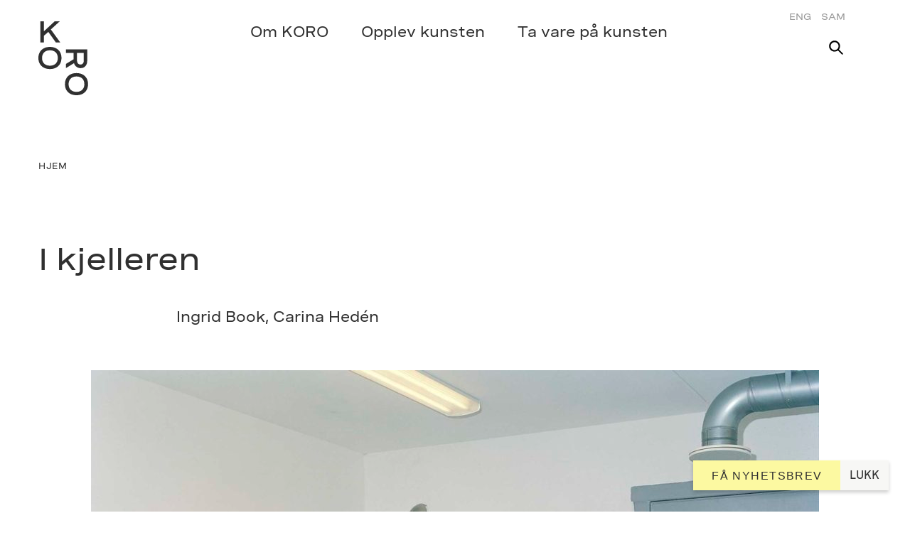

--- FILE ---
content_type: text/html; charset=UTF-8
request_url: https://koro.prod.dekodes.no/kunstverk/i-kjelleren/
body_size: 20069
content:
<!DOCTYPE html>
<html lang="nb-NO">
<head>
	<meta charset="UTF-8" />
	<meta name="viewport" content="width=device-width, initial-scale=1" />
	
	<!-- This site is optimized with the Yoast SEO plugin v18.0 - https://yoast.com/wordpress/plugins/seo/ -->
	<title>I kjelleren - KORO</title>
	<meta name="robots" content="noindex, follow, max-snippet:-1, max-image-preview:large, max-video-preview:-1" />
	<meta property="og:locale" content="nb_NO" />
	<meta property="og:type" content="article" />
	<meta property="og:title" content="I kjelleren - KORO" />
	<meta property="og:url" content="https://koro.no/kunstverk/i-kjelleren/" />
	<meta property="og:site_name" content="KORO" />
	<meta property="article:publisher" content="https://www.facebook.com/pages/KORO-Kunst-i-offentlige-rom-Public-Art-Norway/203272806357708?sk=timeline" />
	<meta property="og:image" content="https://koro.no/content/uploads/2020/04/bilde-koro-neue-profil-1-scaled.jpg" />
	<meta name="twitter:card" content="summary_large_image" />
	<meta name="twitter:site" content="@koro_no" />
	<script type="application/ld+json" class="yoast-schema-graph">{"@context":"https://schema.org","@graph":[{"@type":"WebSite","@id":"https://koro.no/#website","url":"https://koro.no/","name":"KORO","description":"Kunst i offentlige rom","potentialAction":[{"@type":"SearchAction","target":{"@type":"EntryPoint","urlTemplate":"https://koro.no/?s={search_term_string}"},"query-input":"required name=search_term_string"}],"inLanguage":"nb-NO"},{"@type":"WebPage","@id":"https://koro.no/kunstverk/i-kjelleren/#webpage","url":"https://koro.no/kunstverk/i-kjelleren/","name":"I kjelleren - KORO","isPartOf":{"@id":"https://koro.no/#website"},"datePublished":"2019-04-09T10:46:04+00:00","dateModified":"2019-04-09T10:46:04+00:00","breadcrumb":{"@id":"https://koro.no/kunstverk/i-kjelleren/#breadcrumb"},"inLanguage":"nb-NO","potentialAction":[{"@type":"ReadAction","target":["https://koro.no/kunstverk/i-kjelleren/"]}]}]}</script>
	<!-- / Yoast SEO plugin. -->


<link rel='dns-prefetch' href='//maps.googleapis.com' />
<link rel='dns-prefetch' href='//s.w.org' />
		<!-- This site uses the Google Analytics by MonsterInsights plugin v8.1.0 - Using Analytics tracking - https://www.monsterinsights.com/ -->
							<script src="//www.googletagmanager.com/gtag/js?id=UA-7676599-1"  type="text/javascript" data-cfasync="false" async></script>
			<script type="text/javascript" data-cfasync="false">
				var mi_version = '8.1.0';
				var mi_track_user = true;
				var mi_no_track_reason = '';
				
								var disableStrs = [
															'ga-disable-UA-7676599-1',
									];

				/* Function to detect opted out users */
				function __gtagTrackerIsOptedOut() {
					for ( var index = 0; index < disableStrs.length; index++ ) {
						if ( document.cookie.indexOf( disableStrs[ index ] + '=true' ) > -1 ) {
							return true;
						}
					}

					return false;
				}

				/* Disable tracking if the opt-out cookie exists. */
				if ( __gtagTrackerIsOptedOut() ) {
					for ( var index = 0; index < disableStrs.length; index++ ) {
						window[ disableStrs[ index ] ] = true;
					}
				}

				/* Opt-out function */
				function __gtagTrackerOptout() {
					for ( var index = 0; index < disableStrs.length; index++ ) {
						document.cookie = disableStrs[ index ] + '=true; expires=Thu, 31 Dec 2099 23:59:59 UTC; path=/';
						window[ disableStrs[ index ] ] = true;
					}
				}

				if ( 'undefined' === typeof gaOptout ) {
					function gaOptout() {
						__gtagTrackerOptout();
					}
				}
								window.dataLayer = window.dataLayer || [];

				window.MonsterInsightsDualTracker = {
					helpers: {},
					trackers: {},
				};
				if ( mi_track_user ) {
					function __gtagDataLayer() {
						dataLayer.push( arguments );
					}

					function __gtagTracker( type, name, parameters ) {
						if ( type === 'event' ) {
							
															parameters.send_to = monsterinsights_frontend.ua;
								__gtagDataLayer.apply( null, arguments );
													} else {
							__gtagDataLayer.apply( null, arguments );
						}
					}
					__gtagTracker( 'js', new Date() );
					__gtagTracker( 'set', {
						'developer_id.dZGIzZG' : true,
											} );
															__gtagTracker( 'config', 'UA-7676599-1', {"forceSSL":"true","link_attribution":"true"} );
										window.gtag = __gtagTracker;										(
						function () {
							/* https://developers.google.com/analytics/devguides/collection/analyticsjs/ */
							/* ga and __gaTracker compatibility shim. */
							var noopfn = function () {
								return null;
							};
							var newtracker = function () {
								return new Tracker();
							};
							var Tracker = function () {
								return null;
							};
							var p = Tracker.prototype;
							p.get = noopfn;
							p.set = noopfn;
							p.send = function (){
								var args = Array.prototype.slice.call(arguments);
								args.unshift( 'send' );
								__gaTracker.apply(null, args);
							};
							var __gaTracker = function () {
								var len = arguments.length;
								if ( len === 0 ) {
									return;
								}
								var f = arguments[len - 1];
								if ( typeof f !== 'object' || f === null || typeof f.hitCallback !== 'function' ) {
									if ( 'send' === arguments[0] ) {
										var hitConverted, hitObject = false, action;
										if ( 'event' === arguments[1] ) {
											if ( 'undefined' !== typeof arguments[3] ) {
												hitObject = {
													'eventAction': arguments[3],
													'eventCategory': arguments[2],
													'eventLabel': arguments[4],
													'value': arguments[5] ? arguments[5] : 1,
												}
											}
										}
										if ( 'pageview' === arguments[1] ) {
											if ( 'undefined' !== typeof arguments[2] ) {
												hitObject = {
													'eventAction': 'page_view',
													'page_path' : arguments[2],
												}
											}
										}
										if ( typeof arguments[2] === 'object' ) {
											hitObject = arguments[2];
										}
										if ( typeof arguments[5] === 'object' ) {
											Object.assign( hitObject, arguments[5] );
										}
										if ( 'undefined' !== typeof arguments[1].hitType ) {
											hitObject = arguments[1];
											if ( 'pageview' === hitObject.hitType ) {
												hitObject.eventAction = 'page_view';
											}
										}
										if ( hitObject ) {
											action = 'timing' === arguments[1].hitType ? 'timing_complete' : hitObject.eventAction;
											hitConverted = mapArgs( hitObject );
											__gtagTracker( 'event', action, hitConverted );
										}
									}
									return;
								}

								function mapArgs( args ) {
									var arg, hit = {};
									var gaMap = {
										'eventCategory': 'event_category',
										'eventAction': 'event_action',
										'eventLabel': 'event_label',
										'eventValue': 'event_value',
										'nonInteraction': 'non_interaction',
										'timingCategory': 'event_category',
										'timingVar': 'name',
										'timingValue': 'value',
										'timingLabel': 'event_label',
										'page' : 'page_path',
										'location' : 'page_location',
										'title' : 'page_title',
									};
									for ( arg in args ) {
																				if ( ! ( ! args.hasOwnProperty(arg) || ! gaMap.hasOwnProperty(arg) ) ) {
											hit[gaMap[arg]] = args[arg];
										} else {
											hit[arg] = args[arg];
										}
									}
									return hit;
								}

								try {
									f.hitCallback();
								} catch ( ex ) {
								}
							};
							__gaTracker.create = newtracker;
							__gaTracker.getByName = newtracker;
							__gaTracker.getAll = function () {
								return [];
							};
							__gaTracker.remove = noopfn;
							__gaTracker.loaded = true;
							window['__gaTracker'] = __gaTracker;
						}
					)();
									} else {
										console.log( "" );
					( function () {
							function __gtagTracker() {
								return null;
							}
							window['__gtagTracker'] = __gtagTracker;
							window['gtag'] = __gtagTracker;
					} )();
									}
			</script>
				<!-- / Google Analytics by MonsterInsights -->
				<script type="text/javascript">
			window._wpemojiSettings = {"baseUrl":"https:\/\/s.w.org\/images\/core\/emoji\/13.0.1\/72x72\/","ext":".png","svgUrl":"https:\/\/s.w.org\/images\/core\/emoji\/13.0.1\/svg\/","svgExt":".svg","source":{"concatemoji":"https:\/\/koro.prod.dekodes.no\/wp\/wp-includes\/js\/wp-emoji-release.min.js?ver=5.6"}};
			!function(e,a,t){var r,n,o,i,p=a.createElement("canvas"),s=p.getContext&&p.getContext("2d");function c(e,t){var a=String.fromCharCode;s.clearRect(0,0,p.width,p.height),s.fillText(a.apply(this,e),0,0);var r=p.toDataURL();return s.clearRect(0,0,p.width,p.height),s.fillText(a.apply(this,t),0,0),r===p.toDataURL()}function l(e){if(!s||!s.fillText)return!1;switch(s.textBaseline="top",s.font="600 32px Arial",e){case"flag":return!c([127987,65039,8205,9895,65039],[127987,65039,8203,9895,65039])&&(!c([55356,56826,55356,56819],[55356,56826,8203,55356,56819])&&!c([55356,57332,56128,56423,56128,56418,56128,56421,56128,56430,56128,56423,56128,56447],[55356,57332,8203,56128,56423,8203,56128,56418,8203,56128,56421,8203,56128,56430,8203,56128,56423,8203,56128,56447]));case"emoji":return!c([55357,56424,8205,55356,57212],[55357,56424,8203,55356,57212])}return!1}function d(e){var t=a.createElement("script");t.src=e,t.defer=t.type="text/javascript",a.getElementsByTagName("head")[0].appendChild(t)}for(i=Array("flag","emoji"),t.supports={everything:!0,everythingExceptFlag:!0},o=0;o<i.length;o++)t.supports[i[o]]=l(i[o]),t.supports.everything=t.supports.everything&&t.supports[i[o]],"flag"!==i[o]&&(t.supports.everythingExceptFlag=t.supports.everythingExceptFlag&&t.supports[i[o]]);t.supports.everythingExceptFlag=t.supports.everythingExceptFlag&&!t.supports.flag,t.DOMReady=!1,t.readyCallback=function(){t.DOMReady=!0},t.supports.everything||(n=function(){t.readyCallback()},a.addEventListener?(a.addEventListener("DOMContentLoaded",n,!1),e.addEventListener("load",n,!1)):(e.attachEvent("onload",n),a.attachEvent("onreadystatechange",function(){"complete"===a.readyState&&t.readyCallback()})),(r=t.source||{}).concatemoji?d(r.concatemoji):r.wpemoji&&r.twemoji&&(d(r.twemoji),d(r.wpemoji)))}(window,document,window._wpemojiSettings);
		</script>
		<style type="text/css">
img.wp-smiley,
img.emoji {
	display: inline !important;
	border: none !important;
	box-shadow: none !important;
	height: 1em !important;
	width: 1em !important;
	margin: 0 .07em !important;
	vertical-align: -0.1em !important;
	background: none !important;
	padding: 0 !important;
}
</style>
	<link rel='stylesheet' id='wp-block-library-css'  href='https://koro.prod.dekodes.no/content/plugins/gutenberg/build/block-library/style.css?ver=1599070000' type='text/css' media='all' />
<link rel='stylesheet' id='wp-block-library-theme-css'  href='https://koro.prod.dekodes.no/content/plugins/gutenberg/build/block-library/theme.css?ver=1599070000' type='text/css' media='all' />
<link rel='stylesheet' id='teft-library-blocks-style-css'  href='https://koro.prod.dekodes.no/content/plugins/../mu-plugins/teft/blocks/build/style.css?ver=1723105626' type='text/css' media='all' />
<link rel='stylesheet' id='dekode-story-css'  href='https://koro.prod.dekodes.no/content/plugins/dekode-story/build/style.css?ver=1723105678' type='text/css' media='all' />
<link rel='stylesheet' id='koro-story-css'  href='https://koro.prod.dekodes.no/content/plugins/koro-story/build/style.css?ver=1723105678' type='text/css' media='all' />
<link rel='stylesheet' id='teft-banner-css'  href='https://koro.prod.dekodes.no/content/plugins/teft-banner/build/style.css?ver=1572005870' type='text/css' media='all' />
<link rel='stylesheet' id='teft-ingress-css'  href='https://koro.prod.dekodes.no/content/plugins/teft-ingress/build/style.css?ver=1567517802' type='text/css' media='all' />
<link rel='stylesheet' id='teft-cards-css'  href='https://koro.prod.dekodes.no/content/plugins/teft-cards/build/style.css?ver=1600782554' type='text/css' media='all' />
<link rel='stylesheet' id='teft-faq-block-style-css'  href='https://koro.prod.dekodes.no/content/plugins/../mu-plugins/teft-faq/build/style.css?ver=1723105665' type='text/css' media='all' />
<link rel='stylesheet' id='nwsbtn-style-css'  href='https://koro.prod.dekodes.no/content/mu-plugins/koro-newsletter-button/src/styles.css?ver=5.6' type='text/css' media='all' />
<style id='global-styles-inline-css' type='text/css'>
:root {
	--wp--preset--color--black: #000000;
	--wp--preset--color--cyan-bluish-gray: #abb8c3;
	--wp--preset--color--light-green-cyan: #7bdcb5;
	--wp--preset--color--luminous-vivid-amber: #fcb900;
	--wp--preset--color--luminous-vivid-orange: #ff6900;
	--wp--preset--color--pale-cyan-blue: #8ed1fc;
	--wp--preset--color--pale-pink: #f78da7;
	--wp--preset--color--vivid-cyan-blue: #0693e3;
	--wp--preset--color--vivid-green-cyan: #00d084;
	--wp--preset--color--vivid-purple: #9b51e0;
	--wp--preset--color--vivid-red: #cf2e2e;
	--wp--preset--color--white: #ffffff;
	--wp--preset--font-size--small: 13;
	--wp--preset--font-size--normal: 16;
	--wp--preset--font-size--medium: 20;
	--wp--preset--font-size--large: 36;
	--wp--preset--font-size--huge: 48;
	--wp--preset--gradient--blush-bordeaux: linear-gradient(135deg,rgb(254,205,165) 0%,rgb(254,45,45) 50%,rgb(107,0,62) 100%);
	--wp--preset--gradient--blush-light-purple: linear-gradient(135deg,rgb(255,206,236) 0%,rgb(152,150,240) 100%);
	--wp--preset--gradient--cool-to-warm-spectrum: linear-gradient(135deg,rgb(74,234,220) 0%,rgb(151,120,209) 20%,rgb(207,42,186) 40%,rgb(238,44,130) 60%,rgb(251,105,98) 80%,rgb(254,248,76) 100%);
	--wp--preset--gradient--electric-grass: linear-gradient(135deg,rgb(202,248,128) 0%,rgb(113,206,126) 100%);
	--wp--preset--gradient--light-green-cyan-to-vivid-green-cyan: linear-gradient(135deg,rgb(122,220,180) 0%,rgb(0,208,130) 100%);
	--wp--preset--gradient--luminous-dusk: linear-gradient(135deg,rgb(255,203,112) 0%,rgb(199,81,192) 50%,rgb(65,88,208) 100%);
	--wp--preset--gradient--luminous-vivid-amber-to-luminous-vivid-orange: linear-gradient(135deg,rgba(252,185,0,1) 0%,rgba(255,105,0,1) 100%);
	--wp--preset--gradient--luminous-vivid-orange-to-vivid-red: linear-gradient(135deg,rgba(255,105,0,1) 0%,rgb(207,46,46) 100%);
	--wp--preset--gradient--midnight: linear-gradient(135deg,rgb(2,3,129) 0%,rgb(40,116,252) 100%);
	--wp--preset--gradient--pale-ocean: linear-gradient(135deg,rgb(255,245,203) 0%,rgb(182,227,212) 50%,rgb(51,167,181) 100%);
	--wp--preset--gradient--very-light-gray-to-cyan-bluish-gray: linear-gradient(135deg,rgb(238,238,238) 0%,rgb(169,184,195) 100%);
	--wp--preset--gradient--vivid-cyan-blue-to-vivid-purple: linear-gradient(135deg,rgba(6,147,227,1) 0%,rgb(155,81,224) 100%);
}

</style>
<link rel='stylesheet' id='teft-css'  href='https://koro.prod.dekodes.no/content/themes/koro-theme/build/style.css?ver=1.1.5' type='text/css' media='all' />
<script type='text/javascript' id='monsterinsights-frontend-script-js-extra'>
/* <![CDATA[ */
var monsterinsights_frontend = {"js_events_tracking":"true","download_extensions":"doc,pdf,ppt,zip,xls,docx,pptx,xlsx","inbound_paths":"[{\"path\":\"\\\/go\\\/\",\"label\":\"affiliate\"},{\"path\":\"\\\/recommend\\\/\",\"label\":\"affiliate\"}]","home_url":"https:\/\/koro.prod.dekodes.no","hash_tracking":"false","ua":"UA-7676599-1","v4_id":""};
/* ]]> */
</script>
<script type='text/javascript' src='https://koro.prod.dekodes.no/content/plugins/google-analytics-for-wordpress/assets/js/frontend-gtag.min.js?ver=8.1.0' id='monsterinsights-frontend-script-js'></script>
<script type='text/javascript' src='https://koro.prod.dekodes.no/wp/wp-includes/js/dist/vendor/wp-polyfill.min.js?ver=7.4.4' id='wp-polyfill-js'></script>
<script type='text/javascript' id='wp-polyfill-js-after'>
( 'fetch' in window ) || document.write( '<script src="https://koro.prod.dekodes.no/wp/wp-includes/js/dist/vendor/wp-polyfill-fetch.min.js?ver=3.0.0"></scr' + 'ipt>' );( document.contains ) || document.write( '<script src="https://koro.prod.dekodes.no/wp/wp-includes/js/dist/vendor/wp-polyfill-node-contains.min.js?ver=3.42.0"></scr' + 'ipt>' );( window.DOMRect ) || document.write( '<script src="https://koro.prod.dekodes.no/wp/wp-includes/js/dist/vendor/wp-polyfill-dom-rect.min.js?ver=3.42.0"></scr' + 'ipt>' );( window.URL && window.URL.prototype && window.URLSearchParams ) || document.write( '<script src="https://koro.prod.dekodes.no/wp/wp-includes/js/dist/vendor/wp-polyfill-url.min.js?ver=3.6.4"></scr' + 'ipt>' );( window.FormData && window.FormData.prototype.keys ) || document.write( '<script src="https://koro.prod.dekodes.no/wp/wp-includes/js/dist/vendor/wp-polyfill-formdata.min.js?ver=3.0.12"></scr' + 'ipt>' );( Element.prototype.matches && Element.prototype.closest ) || document.write( '<script src="https://koro.prod.dekodes.no/wp/wp-includes/js/dist/vendor/wp-polyfill-element-closest.min.js?ver=2.0.2"></scr' + 'ipt>' );
</script>
<script type='text/javascript' src='https://koro.prod.dekodes.no/content/plugins/gutenberg/build/i18n/index.js?ver=87ba3a136262f78702802cdde37846f1' id='wp-i18n-js'></script>
<script type='text/javascript' id='lodash-js-translations'>
( function( domain, translations ) {
	var localeData = translations.locale_data[ domain ] || translations.locale_data.messages;
	localeData[""].domain = domain;
	wp.i18n.setLocaleData( localeData, domain );
} )( "default", { "locale_data": { "messages": { "": {} } } } );
</script>
<script type='text/javascript' src='https://koro.prod.dekodes.no/content/plugins/gutenberg/vendor/lodash.ec373016.js?ver=4.17.19' id='lodash-js'></script>
<script type='text/javascript' id='lodash-js-after'>
window.lodash = _.noConflict();
</script>
<script type='text/javascript' id='react-js-translations'>
( function( domain, translations ) {
	var localeData = translations.locale_data[ domain ] || translations.locale_data.messages;
	localeData[""].domain = domain;
	wp.i18n.setLocaleData( localeData, domain );
} )( "default", { "locale_data": { "messages": { "": {} } } } );
</script>
<script type='text/javascript' src='https://koro.prod.dekodes.no/content/plugins/gutenberg/vendor/react.min.e713ea3b.js' id='react-js'></script>
<script type='text/javascript' id='react-dom-js-translations'>
( function( domain, translations ) {
	var localeData = translations.locale_data[ domain ] || translations.locale_data.messages;
	localeData[""].domain = domain;
	wp.i18n.setLocaleData( localeData, domain );
} )( "default", { "locale_data": { "messages": { "": {} } } } );
</script>
<script type='text/javascript' src='https://koro.prod.dekodes.no/content/plugins/gutenberg/vendor/react-dom.min.de439aae.js' id='react-dom-js'></script>
<script type='text/javascript' id='wp-url-js-translations'>
( function( domain, translations ) {
	var localeData = translations.locale_data[ domain ] || translations.locale_data.messages;
	localeData[""].domain = domain;
	wp.i18n.setLocaleData( localeData, domain );
} )( "default", { "locale_data": { "messages": { "": {} } } } );
</script>
<script type='text/javascript' src='https://koro.prod.dekodes.no/content/plugins/gutenberg/build/url/index.js?ver=666e00de513c7be02d6a2eefb9f8c9e3' id='wp-url-js'></script>
<script type='text/javascript' id='wp-blob-js-translations'>
( function( domain, translations ) {
	var localeData = translations.locale_data[ domain ] || translations.locale_data.messages;
	localeData[""].domain = domain;
	wp.i18n.setLocaleData( localeData, domain );
} )( "default", { "locale_data": { "messages": { "": {} } } } );
</script>
<script type='text/javascript' src='https://koro.prod.dekodes.no/content/plugins/gutenberg/build/blob/index.js?ver=5fc7889ae102cc60466b2a346038940c' id='wp-blob-js'></script>
<script type='text/javascript' id='wp-dom-ready-js-translations'>
( function( domain, translations ) {
	var localeData = translations.locale_data[ domain ] || translations.locale_data.messages;
	localeData[""].domain = domain;
	wp.i18n.setLocaleData( localeData, domain );
} )( "default", { "locale_data": { "messages": { "": {} } } } );
</script>
<script type='text/javascript' src='https://koro.prod.dekodes.no/content/plugins/gutenberg/build/dom-ready/index.js?ver=60bdb55942421146aa032de829e9e566' id='wp-dom-ready-js'></script>
<script type='text/javascript' id='wp-a11y-js-translations'>
( function( domain, translations ) {
	var localeData = translations.locale_data[ domain ] || translations.locale_data.messages;
	localeData[""].domain = domain;
	wp.i18n.setLocaleData( localeData, domain );
} )( "default", {"translation-revision-date":"2020-09-05 09:30:43+0000","generator":"GlotPress\/3.0.0-alpha.2","domain":"messages","locale_data":{"messages":{"":{"domain":"messages","plural-forms":"nplurals=2; plural=n != 1;","lang":"nb_NO"},"Notifications":["Varsler"]}},"comment":{"reference":"build\/a11y\/index.js"}} );
</script>
<script type='text/javascript' src='https://koro.prod.dekodes.no/content/plugins/gutenberg/build/a11y/index.js?ver=3073a660640fd14d3e64751daf2bb1d1' id='wp-a11y-js'></script>
<script type='text/javascript' id='wp-autop-js-translations'>
( function( domain, translations ) {
	var localeData = translations.locale_data[ domain ] || translations.locale_data.messages;
	localeData[""].domain = domain;
	wp.i18n.setLocaleData( localeData, domain );
} )( "default", { "locale_data": { "messages": { "": {} } } } );
</script>
<script type='text/javascript' src='https://koro.prod.dekodes.no/content/plugins/gutenberg/build/autop/index.js?ver=d229418bb4d37895ab4d8a3b3be0b0a5' id='wp-autop-js'></script>
<script type='text/javascript' id='wp-block-serialization-default-parser-js-translations'>
( function( domain, translations ) {
	var localeData = translations.locale_data[ domain ] || translations.locale_data.messages;
	localeData[""].domain = domain;
	wp.i18n.setLocaleData( localeData, domain );
} )( "default", { "locale_data": { "messages": { "": {} } } } );
</script>
<script type='text/javascript' src='https://koro.prod.dekodes.no/content/plugins/gutenberg/build/block-serialization-default-parser/index.js?ver=f0262f77f01a39f6ea1a59d3fd9b8356' id='wp-block-serialization-default-parser-js'></script>
<script type='text/javascript' id='wp-escape-html-js-translations'>
( function( domain, translations ) {
	var localeData = translations.locale_data[ domain ] || translations.locale_data.messages;
	localeData[""].domain = domain;
	wp.i18n.setLocaleData( localeData, domain );
} )( "default", { "locale_data": { "messages": { "": {} } } } );
</script>
<script type='text/javascript' src='https://koro.prod.dekodes.no/content/plugins/gutenberg/build/escape-html/index.js?ver=a9ce7de9e767e6601e96568b6d5de4bd' id='wp-escape-html-js'></script>
<script type='text/javascript' id='wp-element-js-translations'>
( function( domain, translations ) {
	var localeData = translations.locale_data[ domain ] || translations.locale_data.messages;
	localeData[""].domain = domain;
	wp.i18n.setLocaleData( localeData, domain );
} )( "default", { "locale_data": { "messages": { "": {} } } } );
</script>
<script type='text/javascript' src='https://koro.prod.dekodes.no/content/plugins/gutenberg/build/element/index.js?ver=e5c08eff08a6431022bfdd2d07b40b6f' id='wp-element-js'></script>
<script type='text/javascript' id='wp-is-shallow-equal-js-translations'>
( function( domain, translations ) {
	var localeData = translations.locale_data[ domain ] || translations.locale_data.messages;
	localeData[""].domain = domain;
	wp.i18n.setLocaleData( localeData, domain );
} )( "default", { "locale_data": { "messages": { "": {} } } } );
</script>
<script type='text/javascript' src='https://koro.prod.dekodes.no/content/plugins/gutenberg/build/is-shallow-equal/index.js?ver=980d31384fea6ad3d7cc4ee6599a018b' id='wp-is-shallow-equal-js'></script>
<script type='text/javascript' id='wp-priority-queue-js-translations'>
( function( domain, translations ) {
	var localeData = translations.locale_data[ domain ] || translations.locale_data.messages;
	localeData[""].domain = domain;
	wp.i18n.setLocaleData( localeData, domain );
} )( "default", { "locale_data": { "messages": { "": {} } } } );
</script>
<script type='text/javascript' src='https://koro.prod.dekodes.no/content/plugins/gutenberg/build/priority-queue/index.js?ver=b05b52844a3ef8a757aded1a624aae5c' id='wp-priority-queue-js'></script>
<script type='text/javascript' id='wp-compose-js-translations'>
( function( domain, translations ) {
	var localeData = translations.locale_data[ domain ] || translations.locale_data.messages;
	localeData[""].domain = domain;
	wp.i18n.setLocaleData( localeData, domain );
} )( "default", { "locale_data": { "messages": { "": {} } } } );
</script>
<script type='text/javascript' src='https://koro.prod.dekodes.no/content/plugins/gutenberg/build/compose/index.js?ver=66e8486298133f447cc08b660e50341f' id='wp-compose-js'></script>
<script type='text/javascript' id='wp-hooks-js-translations'>
( function( domain, translations ) {
	var localeData = translations.locale_data[ domain ] || translations.locale_data.messages;
	localeData[""].domain = domain;
	wp.i18n.setLocaleData( localeData, domain );
} )( "default", { "locale_data": { "messages": { "": {} } } } );
</script>
<script type='text/javascript' src='https://koro.prod.dekodes.no/content/plugins/gutenberg/build/hooks/index.js?ver=7705db5da5baa3798b0bc84756795e6c' id='wp-hooks-js'></script>
<script type='text/javascript' id='wp-deprecated-js-translations'>
( function( domain, translations ) {
	var localeData = translations.locale_data[ domain ] || translations.locale_data.messages;
	localeData[""].domain = domain;
	wp.i18n.setLocaleData( localeData, domain );
} )( "default", { "locale_data": { "messages": { "": {} } } } );
</script>
<script type='text/javascript' src='https://koro.prod.dekodes.no/content/plugins/gutenberg/build/deprecated/index.js?ver=25e89f1fd2455df065ba6e204e374339' id='wp-deprecated-js'></script>
<script type='text/javascript' id='wp-redux-routine-js-translations'>
( function( domain, translations ) {
	var localeData = translations.locale_data[ domain ] || translations.locale_data.messages;
	localeData[""].domain = domain;
	wp.i18n.setLocaleData( localeData, domain );
} )( "default", { "locale_data": { "messages": { "": {} } } } );
</script>
<script type='text/javascript' src='https://koro.prod.dekodes.no/content/plugins/gutenberg/build/redux-routine/index.js?ver=ad785dcae37e85d5d48a4af4f6b5e6d8' id='wp-redux-routine-js'></script>
<script type='text/javascript' id='wp-data-js-translations'>
( function( domain, translations ) {
	var localeData = translations.locale_data[ domain ] || translations.locale_data.messages;
	localeData[""].domain = domain;
	wp.i18n.setLocaleData( localeData, domain );
} )( "default", { "locale_data": { "messages": { "": {} } } } );
</script>
<script type='text/javascript' src='https://koro.prod.dekodes.no/content/plugins/gutenberg/build/data/index.js?ver=86e17756483edb79c5c2acf422ecb400' id='wp-data-js'></script>
<script type='text/javascript' id='wp-data-js-after'>
( function() {
	var userId = 0;
	var storageKey = "WP_DATA_USER_" + userId;
	wp.data
		.use( wp.data.plugins.persistence, { storageKey: storageKey } );
	wp.data.plugins.persistence.__unstableMigrate( { storageKey: storageKey } );
} )();
</script>
<script type='text/javascript' id='wp-dom-js-translations'>
( function( domain, translations ) {
	var localeData = translations.locale_data[ domain ] || translations.locale_data.messages;
	localeData[""].domain = domain;
	wp.i18n.setLocaleData( localeData, domain );
} )( "default", { "locale_data": { "messages": { "": {} } } } );
</script>
<script type='text/javascript' src='https://koro.prod.dekodes.no/content/plugins/gutenberg/build/dom/index.js?ver=39f30a2bf80e961480dc8bacfad4cc44' id='wp-dom-js'></script>
<script type='text/javascript' id='wp-html-entities-js-translations'>
( function( domain, translations ) {
	var localeData = translations.locale_data[ domain ] || translations.locale_data.messages;
	localeData[""].domain = domain;
	wp.i18n.setLocaleData( localeData, domain );
} )( "default", { "locale_data": { "messages": { "": {} } } } );
</script>
<script type='text/javascript' src='https://koro.prod.dekodes.no/content/plugins/gutenberg/build/html-entities/index.js?ver=229742b3975794b7a146a8c5aacfda65' id='wp-html-entities-js'></script>
<script type='text/javascript' id='wp-primitives-js-translations'>
( function( domain, translations ) {
	var localeData = translations.locale_data[ domain ] || translations.locale_data.messages;
	localeData[""].domain = domain;
	wp.i18n.setLocaleData( localeData, domain );
} )( "default", { "locale_data": { "messages": { "": {} } } } );
</script>
<script type='text/javascript' src='https://koro.prod.dekodes.no/content/plugins/gutenberg/build/primitives/index.js?ver=349705bf5a19bef7173bfda8cdb306a0' id='wp-primitives-js'></script>
<script type='text/javascript' id='wp-shortcode-js-translations'>
( function( domain, translations ) {
	var localeData = translations.locale_data[ domain ] || translations.locale_data.messages;
	localeData[""].domain = domain;
	wp.i18n.setLocaleData( localeData, domain );
} )( "default", { "locale_data": { "messages": { "": {} } } } );
</script>
<script type='text/javascript' src='https://koro.prod.dekodes.no/content/plugins/gutenberg/build/shortcode/index.js?ver=b9890eaf7b77ae0f963ef9b97443ad80' id='wp-shortcode-js'></script>
<script type='text/javascript' id='wp-blocks-js-translations'>
( function( domain, translations ) {
	var localeData = translations.locale_data[ domain ] || translations.locale_data.messages;
	localeData[""].domain = domain;
	wp.i18n.setLocaleData( localeData, domain );
} )( "default", {"translation-revision-date":"2020-09-05 09:30:43+0000","generator":"GlotPress\/3.0.0-alpha.2","domain":"messages","locale_data":{"messages":{"":{"domain":"messages","plural-forms":"nplurals=2; plural=n != 1;","lang":"nb_NO"},"Design":["Utforming"],"Text":["Tekst"],"%1$s Block. Row %2$d":["%1$s blokk. Rad %2$d"],"%s Block":["%s blokk"],"%1$s Block. %2$s":["%1$s Blokk. %2$s"],"%1$s Block. Column %2$d":["%1$s blokk. Kolonne %2$d"],"%1$s Block. Column %2$d. %3$s":["%1$s Blokk. Kolonne %2$d. %3$s"],"%1$s Block. Row %2$d. %3$s":["%1$s Blokk. Rad %2$d. %3$s"],"Media":["Media"],"Embeds":["Innbygningselementer"],"Reusable blocks":["Gjenbrukbar blokk"],"Widgets":["Widgeter"]}},"comment":{"reference":"build\/blocks\/index.js"}} );
</script>
<script type='text/javascript' src='https://koro.prod.dekodes.no/content/plugins/gutenberg/build/blocks/index.js?ver=f5ee188fcd79e38ca5618d78aaba7a4c' id='wp-blocks-js'></script>
<script type='text/javascript' src='https://koro.prod.dekodes.no/wp/wp-includes/js/dist/vendor/moment.min.js?ver=2.26.0' id='moment-js'></script>
<script type='text/javascript' id='moment-js-after'>
moment.updateLocale( 'nb_NO', {"months":["januar","februar","mars","april","mai","juni","juli","august","september","oktober","november","desember"],"monthsShort":["jan","feb","mar","apr","mai","jun","jul","aug","sep","okt","nov","des"],"weekdays":["s\u00f8ndag","mandag","tirsdag","onsdag","torsdag","fredag","l\u00f8rdag"],"weekdaysShort":["s\u00f8n","man","tir","ons","tor","fre","l\u00f8r"],"week":{"dow":1},"longDateFormat":{"LT":"H:i","LTS":null,"L":null,"LL":"d.m.Y","LLL":"j. F Y H:i","LLLL":null}} );
</script>
<script type='text/javascript' id='wp-date-js-translations'>
( function( domain, translations ) {
	var localeData = translations.locale_data[ domain ] || translations.locale_data.messages;
	localeData[""].domain = domain;
	wp.i18n.setLocaleData( localeData, domain );
} )( "default", { "locale_data": { "messages": { "": {} } } } );
</script>
<script type='text/javascript' src='https://koro.prod.dekodes.no/content/plugins/gutenberg/build/date/index.js?ver=e61d0052c527a4cf427678318796462b' id='wp-date-js'></script>
<script type='text/javascript' id='wp-date-js-after'>
wp.date.setSettings( {"l10n":{"locale":"nb_NO","months":["januar","februar","mars","april","mai","juni","juli","august","september","oktober","november","desember"],"monthsShort":["jan","feb","mar","apr","mai","jun","jul","aug","sep","okt","nov","des"],"weekdays":["s\u00f8ndag","mandag","tirsdag","onsdag","torsdag","fredag","l\u00f8rdag"],"weekdaysShort":["s\u00f8n","man","tir","ons","tor","fre","l\u00f8r"],"meridiem":{"am":"am","pm":"pm","AM":"AM","PM":"PM"},"relative":{"future":"%s fra n\u00e5 av","past":"%s siden"}},"formats":{"time":"H:i","date":"d.m.Y","datetime":"j. F Y H:i","datetimeAbbreviated":"j. M Y H:i"},"timezone":{"offset":1,"string":"Europe\/Oslo","abbr":"CET"}} );
wp.date.setSettings( {"l10n":{"locale":"nb_NO","months":["januar","februar","mars","april","mai","juni","juli","august","september","oktober","november","desember"],"monthsShort":["jan","feb","mar","apr","mai","jun","jul","aug","sep","okt","nov","des"],"weekdays":["s\u00f8ndag","mandag","tirsdag","onsdag","torsdag","fredag","l\u00f8rdag"],"weekdaysShort":["s\u00f8n","man","tir","ons","tor","fre","l\u00f8r"],"meridiem":{"am":"am","pm":"pm","AM":"AM","PM":"PM"},"relative":{"future":"%s fra n\u00e5 av","past":"%s siden"}},"formats":{"time":"H:i","date":"d.m.Y","datetime":"j. F Y H:i","datetimeAbbreviated":"j. M Y H:i"},"timezone":{"offset":1,"string":"Europe\/Oslo","abbr":"CET"}} );
</script>
<script type='text/javascript' id='wp-keycodes-js-translations'>
( function( domain, translations ) {
	var localeData = translations.locale_data[ domain ] || translations.locale_data.messages;
	localeData[""].domain = domain;
	wp.i18n.setLocaleData( localeData, domain );
} )( "default", {"translation-revision-date":"2020-09-05 09:30:43+0000","generator":"GlotPress\/3.0.0-alpha.2","domain":"messages","locale_data":{"messages":{"":{"domain":"messages","plural-forms":"nplurals=2; plural=n != 1;","lang":"nb_NO"},"Backtick":["Baklengs apostrof"],"Period":["Punktum"],"Comma":["Komma"]}},"comment":{"reference":"build\/keycodes\/index.js"}} );
</script>
<script type='text/javascript' src='https://koro.prod.dekodes.no/content/plugins/gutenberg/build/keycodes/index.js?ver=781526337448c8ef1d8b8099a8b89705' id='wp-keycodes-js'></script>
<script type='text/javascript' id='wp-rich-text-js-translations'>
( function( domain, translations ) {
	var localeData = translations.locale_data[ domain ] || translations.locale_data.messages;
	localeData[""].domain = domain;
	wp.i18n.setLocaleData( localeData, domain );
} )( "default", { "locale_data": { "messages": { "": {} } } } );
</script>
<script type='text/javascript' src='https://koro.prod.dekodes.no/content/plugins/gutenberg/build/rich-text/index.js?ver=b0a0052cb959b40e05b7d5cdf536ffb4' id='wp-rich-text-js'></script>
<script type='text/javascript' id='wp-warning-js-translations'>
( function( domain, translations ) {
	var localeData = translations.locale_data[ domain ] || translations.locale_data.messages;
	localeData[""].domain = domain;
	wp.i18n.setLocaleData( localeData, domain );
} )( "default", { "locale_data": { "messages": { "": {} } } } );
</script>
<script type='text/javascript' src='https://koro.prod.dekodes.no/content/plugins/gutenberg/build/warning/index.js?ver=d746e3031552d35249e65f9041d88147' id='wp-warning-js'></script>
<script type='text/javascript' id='wp-components-js-translations'>
( function( domain, translations ) {
	var localeData = translations.locale_data[ domain ] || translations.locale_data.messages;
	localeData[""].domain = domain;
	wp.i18n.setLocaleData( localeData, domain );
} )( "default", {"translation-revision-date":"2020-09-05 09:30:43+0000","generator":"GlotPress\/3.0.0-alpha.2","domain":"messages","locale_data":{"messages":{"":{"domain":"messages","plural-forms":"nplurals=2; plural=n != 1;","lang":"nb_NO"},"Author":["Forfatter"],"Box Control":["Boksh\u00e5ndtering"],"Link Sides":["Koble verdier"],"Unlink Sides":["Frakoble verdier"],"Mixed":["Blandet"],"Right":["H\u00f8yre"],"Left":["Venstre"],"Bottom":["Bunn"],"Top":["Topp"],"Alignment Matrix Control":["H\u00e5ndter justeringsmatrise"],"Bottom Right":["Bunn h\u00f8yre"],"Bottom Center":["Bunn midten"],"Bottom Left":["Bunn venstre"],"Center Right":["Midten h\u00f8yre"],"Center Center":["Midten midten"],"Center Left":["Midten venstre"],"Top Right":["Topp h\u00f8yre"],"Top Center":["Topp midten"],"Top Left":["Topp venstre"],"Type":["Type"],"Next":["Neste"],"Previous":["Forrige"],"Finish":["Fullf\u00f8r"],"Page %1$d of %2$d":["Side %1$d av %2$d"],"Remove Control Point":["Fjern kontrollpunkt"],"Extra Large":["Ekstra stor"],"Gradient: %s":["Gradient: %s"],"Gradient code: %s":["Gradientkode: %s"],"Custom":["Tilpasset"],"Separate with commas or the Enter key.":["Adskill med komma eller Enter"],"Separate with commas, spaces, or the Enter key.":["Adskill med komma, mellomrom eller Enter."],"Custom color":["Tilpasset farge"],"Default":["Standard"],"keyboard button\u0004Enter":["Enter"],"(opens in a new tab)":["(\u00e5pnes i en ny fane)"],"Minutes":["Minutter"],"Hours":["Timer"],"Time":["Tid"],"Year":["\u00c5r"],"Day":["Dag"],"December":["Desember"],"November":["November"],"October":["Oktober"],"September":["September"],"August":["August"],"July":["Juli"],"June":["Juni"],"May":["Mai"],"April":["April"],"March":["Mars"],"February":["Februar"],"January":["Januar"],"Month":["M\u00e5ned"],"Date":["Dato"],"Go to the first (home) or last (end) day of a week.":["G\u00e5 til f\u00f8rste (home) eller siste (end) dag i uken."],"Home\/End":["Home\/End"],"Home and End":["Home og End"],"Move backward (PgUp) or forward (PgDn) by one month.":["Flytt bakover (PgUp) eller forover (PgDn) \u00e9n m\u00e5ned av gangen."],"PgUp\/PgDn":["PgUp\/PgDn"],"Page Up and Page Down":["Page Up og Page Down"],"Move backward (up) or forward (down) by one week.":["Fytt bakover (pil-opp) eller forover (pil-ned) \u00e9n uke av gangen,"],"Up and Down Arrows":["Opp- og nedpiler"],"Move backward (left) or forward (right) by one day.":["Flytt bakover (pil-venstre) eller forover (pil-h\u00f8yre) \u00e9n dag av gangen."],"Left and Right Arrows":["Venstre- og h\u00f8yrepiler"],"Select the date in focus.":["Velg datoen i fokus."],"Navigating with a keyboard":["Navigering med tastatur"],"Click the desired day to select it.":["Klikk \u00f8nsket dag for \u00e5 velge den."],"Click the right or left arrows to select other months in the past or the future.":["Klikk h\u00f8yre- eller venstrepiler for \u00e5 velge andre m\u00e5neder i fortiden eller fremtiden."],"Click to Select":["Klikk for \u00e5 velge"],"Calendar Help":["Hjelp til kalender"],"Use your arrow keys to change the base color. Move up to lighten the color, down to darken, left to decrease saturation, and right to increase saturation.":["Bruk dine piltaster for \u00e5 endre basisfargen. Flytt opp for lysere farge, ned for m\u00f8rkere, venstre for \u00e5 senke metningen og h\u00f8yre for \u00e5 \u00f8ke metningen."],"Choose a shade":["Velg en skygge"],"Change color format":["Endre fargeformat"],"Color value in HSL":["Fargeverdi i HSL"],"Color value in RGB":["Fargeverdi i RGB"],"Color value in hexadecimal":["Fargeverdi heksadesimalt"],"RGB mode active":["RGB-modus aktiv"],"Hex color mode active":["Heksedesimal-modus aktiv"],"Hue\/saturation\/lightness mode active":["Tone\/metning\/lysstyrke-modus er aktiv"],"Move the arrow left or right to change hue.":["Flytt pilen vestre eller h\u00f8yre for \u00e5 endre fargetonen."],"Hue value in degrees, from 0 to 359.":["Fargetone i grader, fra 0 til 359."],"Alpha value, from 0 (transparent) to 1 (fully opaque).":["Alfaverdi, fra 0 (gjennomsiktig) til 1 (helt ugjennomsiktig)."],"Medium":["Middels"],"Small":["Liten"],"Large":["Stor"],"Close dialog":["Lukk dialog"],"%1$s (%2$s of %3$s)":["%1$s (%2$s av %3$s)"],"Remove item":["Fjern element"],"Color code: %s":["Fargekode: %s"],"Add item":["Legg til element."],"Custom Size":["Egendefinert st\u00f8rrelse"],"Reset":["Tilbakestill"],"Dismiss this notice":["Fjern denne beskjeden"],"Item removed.":["Fjernet."],"Item added.":["Element lagt til."],"Drop files to upload":["Slipp filer for \u00e5 laste opp"],"PM":["PM"],"AM":["AM"],"No results.":["Ingen treff."],"%d result found, use up and down arrow keys to navigate.":["%d resultat funnet. Bruk piltastene for \u00e5 navigere.","%d resultater funnet. Bruk piltastene for \u00e5 navigere."],"Close":["Lukk"],"Number of items":["Antall elementer"],"All":["Alle"],"Category":["Kategori"],"Z \u2192 A":["\u00c5 \t A"],"A \u2192 Z":["A \t \u00c5"],"Oldest to newest":["Eldste til nyeste"],"Newest to oldest":["Nyeste til eldste"],"Order by":["Sorter etter"],"Font size":["Skriftst\u00f8rrelse"],"None":["Ingen"],"Categories":["Kategorier"],"Clear":["Rensk"],"Custom color picker":["Fargevelger"],"Color: %s":["Farge: %s"]}},"comment":{"reference":"build\/components\/index.js"}} );
</script>
<script type='text/javascript' src='https://koro.prod.dekodes.no/content/plugins/gutenberg/build/components/index.js?ver=ebe4595472277dbae8f4e50b0bc8a0cc' id='wp-components-js'></script>
<script type='text/javascript' id='wp-keyboard-shortcuts-js-translations'>
( function( domain, translations ) {
	var localeData = translations.locale_data[ domain ] || translations.locale_data.messages;
	localeData[""].domain = domain;
	wp.i18n.setLocaleData( localeData, domain );
} )( "default", { "locale_data": { "messages": { "": {} } } } );
</script>
<script type='text/javascript' src='https://koro.prod.dekodes.no/content/plugins/gutenberg/build/keyboard-shortcuts/index.js?ver=7208ef0f4694eb83d15a313efaf4f73d' id='wp-keyboard-shortcuts-js'></script>
<script type='text/javascript' id='wp-notices-js-translations'>
( function( domain, translations ) {
	var localeData = translations.locale_data[ domain ] || translations.locale_data.messages;
	localeData[""].domain = domain;
	wp.i18n.setLocaleData( localeData, domain );
} )( "default", { "locale_data": { "messages": { "": {} } } } );
</script>
<script type='text/javascript' src='https://koro.prod.dekodes.no/content/plugins/gutenberg/build/notices/index.js?ver=275fe496bad8425c04f643118f66c3e6' id='wp-notices-js'></script>
<script type='text/javascript' id='wp-token-list-js-translations'>
( function( domain, translations ) {
	var localeData = translations.locale_data[ domain ] || translations.locale_data.messages;
	localeData[""].domain = domain;
	wp.i18n.setLocaleData( localeData, domain );
} )( "default", { "locale_data": { "messages": { "": {} } } } );
</script>
<script type='text/javascript' src='https://koro.prod.dekodes.no/content/plugins/gutenberg/build/token-list/index.js?ver=ec711a022f06787024a8285c635952b4' id='wp-token-list-js'></script>
<script type='text/javascript' id='wp-viewport-js-translations'>
( function( domain, translations ) {
	var localeData = translations.locale_data[ domain ] || translations.locale_data.messages;
	localeData[""].domain = domain;
	wp.i18n.setLocaleData( localeData, domain );
} )( "default", { "locale_data": { "messages": { "": {} } } } );
</script>
<script type='text/javascript' src='https://koro.prod.dekodes.no/content/plugins/gutenberg/build/viewport/index.js?ver=235614f15878a8bd277703772d448e39' id='wp-viewport-js'></script>
<script type='text/javascript' id='wp-wordcount-js-translations'>
( function( domain, translations ) {
	var localeData = translations.locale_data[ domain ] || translations.locale_data.messages;
	localeData[""].domain = domain;
	wp.i18n.setLocaleData( localeData, domain );
} )( "default", { "locale_data": { "messages": { "": {} } } } );
</script>
<script type='text/javascript' src='https://koro.prod.dekodes.no/content/plugins/gutenberg/build/wordcount/index.js?ver=0fc3636e6636e3d2872508445ce041d9' id='wp-wordcount-js'></script>
<script type='text/javascript' id='wp-block-editor-js-translations'>
( function( domain, translations ) {
	var localeData = translations.locale_data[ domain ] || translations.locale_data.messages;
	localeData[""].domain = domain;
	wp.i18n.setLocaleData( localeData, domain );
} )( "default", {"translation-revision-date":"2020-09-05 09:30:43+0000","generator":"GlotPress\/3.0.0-alpha.2","domain":"messages","locale_data":{"messages":{"":{"domain":"messages","plural-forms":"nplurals=2; plural=n != 1;","lang":"nb_NO"},"Block pattern \"%s\" inserted.":["Blokkm\u00f8nsteret \"%s\" er satt inn."],"Child Blocks":["Underliggende blokker"],"Move the selected block(s) down.":["Flytt de valgte blokk(ene) ned."],"Move the selected block(s) up.":["Flyt de valgte blokke(ene) opp."],"Move To":["Flytt til"],"Browse all":["Bla gjennom alle"],"Browse all. This will open the main inserter panel in the editor toolbar.":["Bla gjennom alle. Dette vil \u00e5pne hovedinnsettingspanelet i verkt\u00f8ylinjen."],"Use the Tab key and Arrow keys to choose new block location. Use Left and Right Arrow keys to move between nesting levels. Once location is selected press Enter or Space to move the block.":["Bruk Tab-tasten og piltastene for \u00e5 velge en ny blokkplassering. Bruk venstre og h\u00f8yre piltast for \u00e5 flytte mellom niv\u00e5er. N\u00e5r en plassering er valgt flytter du blokken ved \u00e5 trykke enter eller mellomrom."],"Reset search":["Tilbakestill s\u00f8k"],"Image size presets":["Forh\u00e5ndsinnstillinger for bildest\u00f8rrelse"],"Go to block":["G\u00e5 til blokk"],"Select parent (%s)":["Velg forelder (%s)"],"%d block added.":["%d blokk lagt til","%d blokker lagt til"],"Spacing":["Avstand"],"Link Color":["Lenkefarge"],"Moved %d block to clipboard.":["Flyttet %d blokk til utklippstavlen.","Flyttet %d blokker til utklippstavlen."],"Copied %d block to clipboard.":["Kopierte %d blokk til utklippstavlen.","Kopierte %d blokker til utklippstavlen."],"Moved \"%s\" to clipboard.":["Flyttet \"%s\" til utklippstavlen."],"Copied \"%s\" to clipboard.":["Flyttet \"%s\" til utklippstavlen."],"Navigation item":["Navigasjonselement"],"Block navigation structure":["Blokknavigeringsstruktur"],"Add block at position %1$d, Level %2$d":["Legg til blokk p\u00e5 posisjon %1$d, niv\u00e5 %2$d"],"Uncategorized":["Ukategorisert"],"Search Results":["S\u00f8keresultater"],"White":["Hvit"],"Black":["Svart"],"Patterns":["M\u00f8nstre"],"Typography":["Typografi"],"Line height":["Linjeh\u00f8yde"],"Current media URL:":["N\u00e5v\u00e6rende media-URL:"],"Block variations":["Blokkvarianter"],"Move %1$s block from position %2$d left to position %3$d":["Flytt blokk %1$s fra posisjon %2$d mot venstre til posisjon %3$d"],"Move %1$s block from position %2$d down to position %3$d":["Flytt blokk %1$s fra posisjon %2$d ned til posisjon %3$d"],"Block %1$s is at the beginning of the content and can\u2019t be moved left":["Blokk %1$s er i begynnelsen av innholdet og kan ikke flyttes mot venstre"],"Block %1$s is at the beginning of the content and can\u2019t be moved up":["Blokk %1$s er i begynnelsen av innholdet og kan ikke flyttes opp"],"Block %1$s is at the end of the content and can\u2019t be moved left":["Blokk %1$s er i slutten av innholdet og kan ikke flyttes mot ventre"],"Block %1$s is at the end of the content and can\u2019t be moved down":["Blokk %1$s er i slutten av innholdet og kan ikke flyttes ned"],"Creating":["Oppretter"],"An unknown error occurred during creation. Please try again.":["En ukjent feil oppsto ved oppretting. Vennligst pr\u00f8v igjen."],"Change a block's type by pressing the block icon on the toolbar.":["Endre en blokks type ved \u00e5 trykke p\u00e5 blokk-ikonet p\u00e5 verkt\u00f8yraden."],"Drag files into the editor to automatically insert media blocks.":["Dra filer inn i redigeringsverkt\u00f8yet for automatisk \u00e5 sette inn mediablokker."],"Outdent a list by pressing <kbd>backspace<\/kbd> at the beginning of a line.":["Rykk ut en liste ved \u00e5 trykke <kbd>tilbaketast<\/kbd> p\u00e5 begynnelsen av en linje."],"Indent a list by pressing <kbd>space<\/kbd> at the beginning of a line.":["Rykk inn listen ved <kbd>mellomrom<\/kbd> p\u00e5 begynnelsen av en linje."],"Solid":["Heltrukken"],"Desktop":["Skrivebord"],"Mobile":["Mobil"],"Tablet":["Nettbrett"],"Choose variation":["Velg variant"],"Search results for \"%s\"":["S\u00f8keresultater for %s"],"Recently updated":["Nylig oppdatert"],"Multiple selected blocks":["Flere valgte blokker"],"Image size":["Bildest\u00f8rrelse"],"Remove multiple selected blocks.":["Fjern flere valgte blokker"],"(%s: gradient %s)":["(%s: gradient %s)"],"(%s: color %s)":["(%s: farge %s)"],"(Gradient: %s)":["(Gradient: %s)"],"(Color: %s)":["(Farge: %s)"],"Open Media Library":["\u00c5pne mediebiblioteket"],"The media file has been replaced":["Mediefilen er erstattet"],"Replace":["Erstatt"],"You are currently in edit mode. To return to the navigation mode, press Escape.":["Du er n\u00e5 i redigeringsmodus. For \u00e5 g\u00e5 tilbake til navigasjonsmodus, trykk Escape."],"Toggle between using the same value for all screen sizes or using a unique value per screen size.":["Veksle mellom \u00e5 bruke samme verdi for alle skjermst\u00f8rrelser eller \u00e5 bruke unike verdier pr. skjermst\u00f8rrelse."],"Use the same %s on all screensizes.":["Bruk den samme %s p\u00e5 alle skjermst\u00f8rrelser"],"Large screens":["Store skjermer"],"Medium screens":["Middelsstore skjermer"],"Small screens":["Sm\u00e5 skjermer"],"Text labelling a interface as controlling a given layout property (eg: margin) for a given screen size.\u0004Controls the %1$s property for %2$s viewports.":["Bestemmer egenskapen %1$s for %2$s visningsporter."],"Currently selected":["N\u00e5 valgt"],"Search or type url":["S\u00f8k eller skriv url"],"Press ENTER to add this link":["Trykk ENTER for \u00e5 legge til denne lenken"],"Currently selected link settings":["Innstillinger for n\u00e5v\u00e6rende valgte lenke"],"Generic label for block inserter button\u0004Add block":["Legg til blokk"],"directly add the only allowed block\u0004Add %s":["Legg til %s"],"%s block added":["%s-blokk lagt til"],"Block breadcrumb":["Blokk-br\u00f8dsmuler"],"Open Colors Selector":["\u00c5pne fargevelger"],"Gradient":["Gradient"],"Gradient Presets":["Forh\u00e5ndsinnstillinger for gradienter"],"No Preview Available.":["Ingen forh\u00e5ndsvisning tilgjengelig."],"Midnight":["Midnatt"],"Electric grass":["Elektrisk gress"],"Pale ocean":["Blekt hav"],"Luminous dusk":["Lysende skumring"],"Blush bordeaux":["R\u00f8dlig bordeaux"],"Blush light purple":["R\u00f8dlig lyselilla"],"Cool to warm spectrum":["Kaldt til varmt spektrum"],"Very light gray to cyan bluish gray":["Veldig lysegr\u00e5 til bl\u00e5lig cyan-gr\u00e5"],"Luminous vivid orange to vivid red":["Lysende, levende oransje til levende r\u00f8d"],"Luminous vivid amber to luminous vivid orange":["Lysende, levende rav til lysende, levende oransje"],"Light green cyan to vivid green cyan":["Lysegr\u00f8nn cyan til levende gr\u00f8nn cyan"],"Vivid cyan blue to vivid purple":["Levende cyan bl\u00e5 til levende lilla"],"Block navigation":["Blokknavigering"],"Default Style":["Standardstil"],"Not set":["Ikke bestemt"],"While writing, you can press <kbd>\/<\/kbd> to quickly insert new blocks.":["N\u00e5r du skriver kan du trykke <kbd>\/<\/kbd> for raskt \u00e5 sette inn nye blokker."],"Vivid purple":["Levende lilla"],"Learn more about anchors":["L\u00e6r mer om ankere"],"Enter a word or two \u2014 without spaces \u2014 to make a unique web address just for this heading, called an \u201canchor.\u201d Then, you\u2019ll be able to link directly to this section of your page.":["Oppgi et ord eller to \u2014\u00a0uten mellomrom \u2014\u00a0for \u00e5 lage en unik nettadresse bare for denne overskriften, kalt et \u201canker.\u201d S\u00e5 kan du lenke direkte til denne seksjonen p\u00e5 siden."],"Upload a video file, pick one from your media library, or add one with a URL.":["Las opp en video, velg en fra ditt mediebibliotek eller legg til en via en URL."],"Upload an image file, pick one from your media library, or add one with a URL.":["Last opp et bilde, velg en fra ditt mediebibliotek eller legg til et via en URL."],"Upload an audio file, pick one from your media library, or add one with a URL.":["Last opp en lydfil, velg en fra ditt mediebibliotek eller legg til en via en URL."],"Upload a media file or pick one from your media library.":["Last opp en mediefil eller velg en fra ditt mediebibliotek."],"Skip":["Hopp over"],"Select a variation to start with.":["Velg en variasjon \u00e5 starte med."],"Open in new tab":["\u00c5pne i ny fane"],"Move right":["Flytt til h\u00f8yre"],"Move left":["Flytt til venstre"],"Separate multiple classes with spaces.":["Adskill flere klasser med mellomrom."],"This color combination may be hard for people to read.":["Denne fargekombinasjonen kan v\u00e6re vanskelig \u00e5 lese for folk."],"Add a block":["Legg til en blokk"],"Block vertical alignment setting label\u0004Change vertical alignment":["Endre vertikal jjustering"],"Block vertical alignment setting\u0004Vertically Align Bottom":["Vertikaljuster til bunn"],"Block vertical alignment setting\u0004Vertically Align Middle":["Vertikaljuster til midten"],"Block vertical alignment setting\u0004Vertically Align Top":["Vertikaljuster til topp"],"Change block type or style":["Endre blokk-type eller stil"],"More rich text controls":["Flere kontroller for rik tekst"],"block style\u0004Default":["Standard"],"Attempt Block Recovery":["Fors\u00f8k gjenoppretting av blokk"],"%d word":["%d ord","%d ord"],"Link Rel":["Lenke-relasjon"],"Link CSS Class":["CSS-klasse for lenke"],"To edit this block, you need permission to upload media.":["For \u00e5 redigere denne blokken trenger du tillatelse til \u00e5 laste opp media."],"(selected block)":["(valgt blokk)"],"Block tools":["Verkt\u00f8y for blokk"],"%s block selected.":["%s blokk valgt.","%s blokker valgt."],"Thumbnail":["Miniatyrbilde"],"Full Size":["Full st\u00f8rrelse"],"Link selected.":["Lenke valgt."],"Block icon":["Ikon for blokk"],"Align text right":["H\u00f8yrejuster tekst"],"Align text center":["Midtstill tekst"],"Align text left":["Venstrejuster tekst"],"Start writing or type \/ to choose a block":["Start \u00e5 skrive eller tast \/ for \u00e5 velge blokktype"],"blocks\u0004Most used":["Mest brukte"],"imperative verb\u0004Resolve":["L\u00f8s"],"font size name\u0004Huge":["Diger"],"font size name\u0004Large":["Stor"],"font size name\u0004Medium":["Middels"],"font size name\u0004Small":["Liten"],"font size name\u0004Normal":["Normal"],"Media":["Media"],"Navigate to the nearest toolbar.":["Naviger til n\u00e6rmeste verkt\u00f8ylinje."],"Paste or type URL":["Lim inn eller skriv URL"],"Insert from URL":["Sett inn fra URL"],"Styles":["Stiler"],"Medium":["Middels"],"Paste URL or type to search":["Lim inn URL \u00e5 s\u00f8ke etter"],"This block contains unexpected or invalid content.":["Denne blokken inneholder uventet eller ugyldig innhold."],"Resolve Block":["L\u00f8s opp blokk"],"Convert to HTML":["Konverter til HTML"],"Change type of %d block":["Endre type for %d blokk","Endre type for %d blokker"],"Current":["N\u00e5v\u00e5rende"],"After Conversion":["Etter konvertering"],"Change alignment":["Endre justering"],"Change text alignment":["Endre tekstjustering"],"%d block":["%d blokk","%d blokker"],"Manage all reusable blocks":["Behandle alle gjenbrukbare blokker"],"Convert to Classic Block":["Konverter til Klassisk Block"],"Insert After":["Legg til etter"],"Insert Before":["Legg til foran"],"Move %1$d block from position %2$d down by one place":["Flytt %1$d blokk fra posisjon %2$d ned \u00e9n plass","Flytt %1$d blokker fra posisjon %2$d ned \u00e9n plass"],"Move %1$d block from position %2$d up by one place":["Flytt %1$d blokk fra posisjon %2$d opp \u00e9n plass","Flytt %1$d blokker fra posisjon %2$d opp \u00e9n plass"],"Move %1$s block from position %2$d right to position %3$d":["Flytt %1$s blokk fra posisjon %2$d mot h\u00f8yre til posisjon %3$d"],"Move %1$s block from position %2$d up to position %3$d":["Flytt %1$s blokk fra posisjon %2$d opp til posisjon %3$d"],"Insert a new block before the selected block(s).":["Sett inn en ny blokk foran de valgte blokk(ene)."],"Remove the selected block(s).":["Fjern de(n) valgte blokken(e)."],"Duplicate the selected block(s).":["Kopier de(n) valgte blokken(e)."],"Clear selection.":["Opphev valgte."],"Select all text when typing. Press again to select all blocks.":["Merk all tekst n\u00e5r du skriver. Trykk igjen for \u00e5 velge alle blokker."],"Insert a new block after the selected block(s).":["Sett inn en ny blokk etter de(n) merkede blokken(e)."],"Reusable":["Gjenbrukbar"],"Color settings":["Fargeinnstillinger"],"Cyan bluish gray":["Cyan-bl\u00e5aktig gr\u00e5"],"Vivid cyan blue":["Levende cyan-bl\u00e5"],"Pale cyan blue":["Blek cyanbl\u00e5"],"Vivid green cyan":["Levende cyan-gr\u00f8nn"],"Light green cyan":["Lys cyan-gr\u00f8nn"],"Luminous vivid amber":["Lysende levaktig rav"],"Luminous vivid orange":["Lysende livaktig oransje"],"Vivid red":["Livaktig r\u00f8d"],"Pale pink":["Blek rosa"],"Transform to":["Forvandle til"],"Remove Block":["Fjern blokk"],"Large":["Stor"],"No results found.":["Ingen resultater funnet."],"Skip to the selected block":["Hopp til valgte blokk"],"Link settings":["Innstillinger for lenker"],"Height":["H\u00f8yde"],"Width":["Bredde"],"Image dimensions":["Dimensjoner for bilde"],"Media Library":["Mediebilbliotek"],"Advanced":["Avansert"],"Copy":["Kopier"],"%d result found.":["%d resultat funnet.","%d resultater funnet."],"Blocks":["Blokker"],"Search for a block":["S\u00f8k etter en blokk"],"Add block":["Legg til blokk"],"More options":["Flere alternativer"],"Edit visually":["Rediger visuelt"],"Duplicate":["Dupliser"],"Blocks cannot be moved down as they are already at the bottom":["Blokkene kan ikke flyttes ned, de er allerede p\u00e5 bunnen"],"Blocks cannot be moved up as they are already at the top":["Blokkene kan ikke flyttes opp, de er allerede p\u00e5 toppen"],"Block %1$s is at the beginning of the content and can\u2019t be moved right":["Blokken %1$s er p\u00e5 starten av innholdet og kan ikke flyttes til h\u00f8yre"],"Block %1$s is at the end of the content and can\u2019t be moved right":["Blokken %1$s er p\u00e5 slutten av innholdet og kan ikke flyttes til venstre"],"Block %s is the only block, and cannot be moved":["Blokk \"%s\" er den eneste blokken og kan ikke flyttes"],"Move down":["Flytt ned"],"Move up":["Flytt opp"],"Edit as HTML":["Rediger som HTML"],"Convert to Blocks":["Konverter til blokker"],"Block: %s":["Blokk: %s"],"This block has encountered an error and cannot be previewed.":["Noe gikk galt med denne blokken, s\u00e5 den kan ikke forh\u00e5ndsvises."],"No block selected.":["Ingen blokk valgt."],"Document":["Dokument"],"Tools":["Verkt\u00f8y"],"Reset":["Tilbakestill"],"No results.":["Ingen treff."],"%d result found, use up and down arrow keys to navigate.":["%d resultat funnet. Bruk piltastene for \u00e5 navigere.","%d resultater funnet. Bruk piltastene for \u00e5 navigere."],"URL":["URL"],"Submit":["Send inn"],"Close":["Lukk"],"Insert link":["Sett inn lenke"],"Edit link":["Rediger lenke"],"Remove link":["Fjern lenke"],"All":["Alle"],"Select":["Velg"],"Video":["Video"],"List view":["Listevisning"],"Image":["Bilde"],"Preview":["Forh\u00e5ndsvisning"],"Media File":["Mediefil"],"Attachment Page":["Vedleggside"],"Apply":["Bruk"],"Text Color":["Tekstfarge"],"Background Color":["Bakgrunnsfarge"],"Reusable blocks":["Gjenbrukbar blokk"],"Cancel":["Avbryt"],"Edit":["Rediger"],"Audio":["Audio"],"Upload":["Last opp"],"Additional CSS class(es)":["Ekstra CSS-klasse(r)"],"HTML anchor":["HTML-anker"],"This color combination may be hard for people to read. Try using a brighter background color and\/or a darker text color.":["Denne fargekombinasjonen kan v\u00e6re vanskelig for folk \u00e5 lese. Bruk en lysere bakgrunnsfarge og\/eller en m\u00f8rkere tekstfarge."],"This color combination may be hard for people to read. Try using a darker background color and\/or a brighter text color.":["Denne fargekombinasjonen kan v\u00e6re vanskelig for folk \u00e5 lese. Bruk en m\u00f8rkere bakgrunnsfarge og\/eller en lysere tekstfarge."],"Full width":["Full bredde"],"Wide width":["Bred bredde"],"Align right":["H\u00f8yrejuster"],"Align center":["Midtjuster"],"Align left":["Venstrejuster"]}},"comment":{"reference":"build\/block-editor\/index.js"}} );
</script>
<script type='text/javascript' src='https://koro.prod.dekodes.no/content/plugins/gutenberg/build/block-editor/index.js?ver=3f4b7ec10d5b23a301a2bb62cf78edbb' id='wp-block-editor-js'></script>
<script type='text/javascript' id='teft-faq-block-editor-script-js-extra'>
/* <![CDATA[ */
var teftFaq = {"assetsUrl":"https:\/\/koro.prod.dekodes.no\/content\/mu-plugins\/teft-faq\/inc\/assets","rest":"https:\/\/koro.prod.dekodes.no\/wp-json\/"};
/* ]]> */
</script>
<script type='text/javascript' src='https://koro.prod.dekodes.no/content/plugins/../mu-plugins/teft-faq/build/frontend.js?ver=22eca1d6fdeb059547b1da9695bf8144' id='teft-faq-block-editor-script-js'></script>
<script type='text/javascript' src='https://koro.prod.dekodes.no/content/mu-plugins/koro-newsletter-button/src/newsletterButton.js?ver=5.6' id='nwsbtn-script-js'></script>
<script type='text/javascript' src='https://koro.prod.dekodes.no/wp/wp-includes/js/jquery/jquery.min.js?ver=3.5.1' id='jquery-core-js'></script>
<script type='text/javascript' src='https://koro.prod.dekodes.no/wp/wp-includes/js/jquery/jquery-migrate.min.js?ver=3.3.2' id='jquery-migrate-js'></script>
<script type='text/javascript' src='//maps.googleapis.com/maps/api/js?libraries=places&#038;key=AIzaSyBXliUZ6wwaqeq5sPRAs8dkNUD5D8xdibs&#038;ver=1' id='googlemaps-js'></script>
<link rel="https://api.w.org/" href="https://koro.prod.dekodes.no/wp-json/" /><link rel="alternate" type="application/json" href="https://koro.prod.dekodes.no/wp-json/wp/v2/kunstverk/23654" /><link rel="EditURI" type="application/rsd+xml" title="RSD" href="https://koro.prod.dekodes.no/wp/xmlrpc.php?rsd" />
<link rel="wlwmanifest" type="application/wlwmanifest+xml" href="https://koro.prod.dekodes.no/wp/wp-includes/wlwmanifest.xml" /> 
<meta name="generator" content="WordPress 5.6" />
<link rel='shortlink' href='https://koro.prod.dekodes.no/?p=23654' />
<link rel="alternate" type="application/json+oembed" href="https://koro.prod.dekodes.no/wp-json/oembed/1.0/embed?url=https%3A%2F%2Fkoro.prod.dekodes.no%2Fkunstverk%2Fi-kjelleren%2F" />
<link rel="alternate" type="text/xml+oembed" href="https://koro.prod.dekodes.no/wp-json/oembed/1.0/embed?url=https%3A%2F%2Fkoro.prod.dekodes.no%2Fkunstverk%2Fi-kjelleren%2F&#038;format=xml" />
<!-- <meta name="vfbPro" version="2.5.1" /> -->
<link rel="icon" href="https://koro.prod.dekodes.no/content/uploads/cache/2025/05/cropped-koro_favicon_bg-1/480963417.png" sizes="32x32" />
<link rel="icon" href="https://koro.prod.dekodes.no/content/uploads/cache/2025/05/cropped-koro_favicon_bg-1/1119446345.png" sizes="192x192" />
<link rel="apple-touch-icon" href="https://koro.prod.dekodes.no/content/uploads/cache/2025/05/cropped-koro_favicon_bg-1/1527841994.png" />
<meta name="msapplication-TileImage" content="https://koro.prod.dekodes.no/content/uploads/cache/2025/05/cropped-koro_favicon_bg-1/3238032917.png" />
</head>


<body class="kunstverk-template-default single single-kunstverk postid-23654 wp-embed-responsive">


<div class="site hfeed">

	
	<header id="masthead" class="site-header">
		<div class="site-container"><div class="site-header--branding">
	<a href="https://koro.prod.dekodes.no">
		<svg width="70" height="104" viewBox="0 0 70 104" fill="none" xmlns="http://www.w3.org/2000/svg">
		<path d="M7.65817 20.4093L13.9813 14.8866L24.5824 29.7747H30.8011L17.508 11.44L30.1125 0H22.9338L7.65817 14.1599V0H2.62891V29.7747H7.65817V20.4093Z" fill="#303030"/>
		<path d="M24.7402 37.9201C22.2986 36.66 19.4637 36.0308 16.2355 36.0308C13.0074 36.0308 10.1725 36.66 7.73091 37.9201C5.28931 39.1802 3.3903 40.9834 2.03386 43.3295C0.677417 45.6741 0 48.4322 0 51.6025C0 54.7727 0.677417 57.5309 2.03546 59.8771C3.3919 62.2232 5.29092 64.0263 7.73251 65.2864C10.1741 66.5466 13.009 67.1758 16.2372 67.1758C19.4653 67.1758 22.3002 66.5466 24.7418 65.2864C27.1834 64.0263 29.0824 62.2248 30.4388 59.8771C31.7953 57.5309 32.4743 54.7727 32.4743 51.6025C32.4743 48.4322 31.7969 45.6741 30.4388 43.3279C29.0808 40.9818 27.1818 39.1786 24.7402 37.9201ZM25.9088 57.4479C24.9826 59.0737 23.6855 60.3131 22.0161 61.1643C20.3466 62.0156 18.4187 62.4404 16.2355 62.4404C14.038 62.4404 12.1068 62.014 10.4438 61.1643C8.78074 60.3131 7.48691 59.0737 6.56228 57.4479C5.63605 55.822 5.17374 53.8736 5.17374 51.6025C5.17374 49.333 5.63605 47.3845 6.56228 45.7571C7.48691 44.1313 8.78074 42.8919 10.4438 42.0407C12.1068 41.1894 14.0363 40.763 16.2355 40.763C18.4203 40.763 20.3466 41.1878 22.0161 42.0407C23.6855 42.8919 24.9826 44.1313 25.9088 45.7571C26.8334 47.3829 27.2974 49.3314 27.2974 51.6025C27.2974 53.872 26.8334 55.8204 25.9088 57.4479Z" fill="#303030"/>
		<path d="M67.7933 80.1523C66.4369 77.8061 64.5379 76.003 62.0963 74.7429C59.6547 73.4828 56.8198 72.8535 53.5916 72.8535C50.3635 72.8535 47.5286 73.4828 45.087 74.7429C42.6454 76.003 40.7464 77.8061 39.39 80.1523C38.0335 82.4984 37.3545 85.2566 37.3545 88.4268C37.3545 91.5971 38.0335 94.3553 39.39 96.7014C40.7464 99.0476 42.6454 100.851 45.087 102.111C47.5286 103.371 50.3635 104 53.5916 104C56.8198 104 59.6547 103.371 62.0963 102.111C64.5379 100.851 66.4369 99.0476 67.7933 96.7014C69.1498 94.3553 69.8288 91.5971 69.8288 88.4268C69.8288 85.2582 69.1498 82.4984 67.7933 80.1523ZM63.2649 94.2722C62.3387 95.8981 61.0416 97.1374 59.3722 97.9887C57.7027 98.8399 55.7748 99.2664 53.5916 99.2664C51.3924 99.2664 49.4629 98.8399 47.7999 97.9887C46.1368 97.1374 44.843 95.8981 43.9184 94.2722C42.9921 92.6464 42.5298 90.6979 42.5298 88.4268C42.5298 86.1574 42.9921 84.2089 43.9184 82.5815C44.843 80.9556 46.1368 79.7163 47.7999 78.865C49.4629 78.0137 51.3924 77.5889 53.5916 77.5889C55.7764 77.5889 57.7027 78.0137 59.3722 78.865C61.0416 79.7163 62.3387 80.9556 63.2649 82.5815C64.1895 84.2073 64.6535 86.1558 64.6535 88.4268C64.6518 90.6979 64.1895 92.6464 63.2649 94.2722Z" fill="#303030"/>
		<path d="M52.0427 62.6062C52.9673 63.6715 54.0669 64.4924 55.3399 65.0674C56.6129 65.6423 57.9806 65.9298 59.4413 65.9298C61.236 65.9298 62.8284 65.5146 64.2202 64.6841C65.6119 63.8536 66.6939 62.7005 67.466 61.2264C68.2381 59.7522 68.625 58.0737 68.625 56.1907V39.4771H38.6982V44.46H49.6124V53.3463L38.6982 59.9902V65.8867L50.0506 58.9313C50.4535 60.316 51.1181 61.541 52.0427 62.6062ZM54.3077 44.46H63.8654V55.6509C63.8654 56.5916 63.6808 57.4604 63.3116 58.2557C62.9424 59.0511 62.4046 59.682 61.6935 60.1451C60.984 60.6083 60.1557 60.8415 59.2102 60.8415C58.2358 60.8415 57.377 60.5987 56.6337 60.1148C55.8889 59.6293 55.3158 58.9585 54.9113 58.1008C54.5084 57.2416 54.3061 56.2945 54.3061 55.2564V44.46H54.3077Z" fill="#303030"/>
		</svg>
	</a>
</div>
<nav id="site-header--nav" class="site-header--nav" aria-label="Toppmeny">
	<div class="menu-hovedmeny-container"><ul id="menu-hovedmeny" class="main-menu"><li id="menu-item-114628" class="menu-item menu-item-type-post_type menu-item-object-page menu-item-114628"><a href="https://koro.prod.dekodes.no/om-koro/">Om KORO</a></li>
<li id="menu-item-114490" class="menu-item menu-item-type-custom menu-item-object-custom menu-item-114490"><a href="https://koro.no/prosjekter">Opplev kunsten</a></li>
<li id="menu-item-114629" class="menu-item menu-item-type-post_type menu-item-object-page menu-item-114629"><a href="https://koro.prod.dekodes.no/ta-vare-pa-kunsten/">Ta vare på kunsten</a></li>
</ul></div></nav>
<nav id="site-header--secondary-nav" class="site-header--secondary-nav" aria-label="Seconrary Menu">
	<div class="menu-hoyremeny-container"><ul id="menu-hoyremeny" class="secondary-menu"><li id="menu-item-114804" class="menu-item menu-item-type-post_type menu-item-object-page menu-item-114804"><a href="https://koro.prod.dekodes.no/english/">ENG</a></li>
<li id="menu-item-148346" class="menu-item menu-item-type-post_type menu-item-object-page menu-item-148346"><a href="https://koro.prod.dekodes.no/samegiella/">SAM</a></li>
</ul></div></nav>
<div class="site-header--search">

	<a
		class="site-header--search--toggle"
		href="https://koro.prod.dekodes.no/sok/"
	>
		<svg
			aria-label="Søk"
			class="site-search__icon"
			xmlns="http://www.w3.org/2000/svg"
			viewBox="0 0 24 24"
		>
			<path d="M23.384,21.619,16.855,15.09a9.284,9.284,0,1,0-1.768,1.768l6.529,6.529a1.266,1.266,0,0,0,1.768,0A1.251,1.251,0,0,0,23.384,21.619ZM2.75,9.5a6.75,6.75,0,1,1,6.75,6.75A6.758,6.758,0,0,1,2.75,9.5Z" />
		</svg>
	</a>

</div>
</div>	</header>

	
	<main id="content" class="site-content">
		<!--fwp-loop-->

<div class="kunstverk-page">

<article class="project-template">

	<div class="entry-header">

		<div class="breadcrumbs"><span><span><a href="https://koro.no/">Hjem</a></span></div>

		<h1>I kjelleren</h1>

		<p class="lead">

															Ingrid Book, 									Carina Hedén									</p>
	</div>

	<!--
	<div class="artwork-nav-top">
		<div>
			<div class="anr">
								<a href="https://koro.prod.dekodes.no/kunstverk/on-site-rena-3/" class="prev-art">Forrige</a>
				
								<a href="https://koro.prod.dekodes.no/kunstverk/forberedelse/" class="next-art">Neste</span></a>
				
			</div>
		</div>
	</div>
-->

	<!-- Top slider (3 pics) -->
	
<div class="slider-holder" id="hammer">
	
		<div id="slider1" class="slider-top  single-project-image">
																							<img src="https://koro.prod.dekodes.no/content/uploads/2019/04/kunstverk-02RVftjX35-1024x819.jpg" alt="&lt;em&gt;I kjelleren&lt;/em&gt;, Ingrid Book, Carina Hedén. Photographer: Ingrid Book og Carina Hedén (innscannede orginalbilder"/>
							</div>
	<div class="slider-caption caption">
		&nbsp;
	</div>
</div>

		<div class="entry-content">

						<h2 class="title">Om</h2>

			<!-- Expand module - TEXT -->
			<div class="expand-wrapper text-wrapper">
				<div class="expand-content">
					<div class="float-2">
						<p>Dette er en form av «gender studies» i militære. To menn står og stryker en uniformsjakke. De er tipp topp kledde og avslører noe dette koketteri, som er en karakteristisk del av det militære apparatet.</p>
					</div>
				</div>
				<span class="expand-button icon-down"></span>
			</div>
			

			<!-- FAKTA -->
			<div class="ancher" id="fakta"></div>
			<h2 class="title">Detaljer</h2>

			<div class="fact-wrapper">
				<dl>

					
										<dt>
						<h5>Datering</h5>
					</dt>
					<dd>
						<p>2006</p>
					</dd>
					

															<dt>
						<h5>
													Kunstnere												</h5>
					</dt>
					<dd>
						<p>
															<a href="/prosjekter/?fwp_artists=13755">Ingrid Book</a><br />
															<a href="/prosjekter/?fwp_artists=13756">Carina Hedén</a><br />
													</p>
					</dd>
					
					
					<dt>
						<h5>
							Kategori						</h5>
					</dt>
					<dd>
						<p>

							Fotografi
						</p>
					</dd>

					
					
					<dt>
						<h5>Teknikk og materiale</h5>
					</dt>
					<dd>
						<p>
							C-print på fotopapir						</p>
					</dd>

					
					
					<dt>
						<h5>Mål</h5>
					</dt>
					<dd>
						<p>
													<br>
							Høyde: 124cm													<br>
							Bredde: 150.5cm												</p>
					</dd>

					
					
					<dt>
						<h5>Reference</h5>
					</dt>
					<dd>
						<p>
							KORO.005695						</p>
					</dd>

					
					
				</dl>
			</div><!-- slutt fakta -->


			<!-- om kunstneren -->

			
																				
				
			
			<!-- slutt om kunstneren -->

		</div>
</article>


</div>

	</main><!-- .site-content -->

	
	<footer class="site-footer">
				<div id="nwsbtn-container" class="nwsbtn-container">
			<div class="nwsbtn-items">
				<a target="_blank" href="/koros-nyhetsbrev/">
					<div class="nwsbtn-item news-item__link">
						<span class="nwsbtn-link" >
							Få nyhetsbrev						</span>
					</div>
				</a>
				<span class="nwsbtn-item news-item__close">
					<span>Lukk</span>
				</span>
			</div>
		</div>
	<div class="site-container footer-widgets"><div class="footer-widget footer-widget-1"><h4 class="footer-widget--title">Postadresse</h4>			<div class="textwidget"><p>Postboks 6994<br />
St. Olavs plass<br />
0130 Oslo</p>
<p><a href="mailto:post@koro.no">post@koro.no</a><br />
<a href="tel:22991199">22 99  11 99</a></p>
</div>
		</div><div class="footer-widget footer-widget-2"><h4 class="footer-widget--title">Besøksadresse</h4>			<div class="textwidget"><p>Victoria Terrasse 11<br />
inngang Løkkeveien,<br />
0251 Oslo</p>
</div>
		</div><div class="footer-widget footer-widget-3"><h4 class="footer-widget--title">Viktig info</h4><div class="menu-viktig-info-container"><ul id="menu-viktig-info" class="menu"><li id="menu-item-114634" class="menu-item menu-item-type-post_type menu-item-object-page menu-item-114634"><a href="https://koro.prod.dekodes.no/utbetaling-og-fakturering/">Utbetaling og fakturering</a></li>
<li id="menu-item-114635" class="menu-item menu-item-type-post_type menu-item-object-page menu-item-114635"><a href="https://koro.prod.dekodes.no/personvernerklaering/">Personvernerklæring</a></li>
<li id="menu-item-114636" class="menu-item menu-item-type-post_type menu-item-object-page menu-item-114636"><a href="https://koro.prod.dekodes.no/om-opphavsrett/">Om opphavsrett</a></li>
<li id="menu-item-114637" class="menu-item menu-item-type-post_type menu-item-object-page menu-item-114637"><a href="https://koro.prod.dekodes.no/dokumentasjonsskjema/">Dokumentasjonsskjema</a></li>
</ul></div></div><div class="footer-widget footer-widget-4"><h4 class="footer-widget--title">Lenker</h4><div class="menu-lenker-container"><ul id="menu-lenker" class="menu"><li id="menu-item-148353" class="menu-item menu-item-type-custom menu-item-object-custom menu-item-148353"><a target="_blank" rel="noopener" href="https://www.mynewsdesk.com/no/koro">Presse</a></li>
<li id="menu-item-148599" class="menu-item menu-item-type-post_type menu-item-object-page menu-item-148599"><a href="https://koro.prod.dekodes.no/koros-nyhetsbrev/">Nyhetsbrev</a></li>
<li id="menu-item-114639" class="menu-item menu-item-type-custom menu-item-object-custom menu-item-114639"><a href="https://einnsyn.no/sok?contentTypes=Saksmappe&#038;sort=DESC&#038;stat0=http%3A%2F%2Fdata.einnsyn.no%2Fvirksomhet%2Foepeksport_content_provider_113">Offentlig postjournal</a></li>
<li id="menu-item-114640" class="menu-item menu-item-type-custom menu-item-object-custom menu-item-114640"><a href="https://digitaltmuseum.no/owners/KORO">KORO på Digitalt Museum</a></li>
<li id="menu-item-114641" class="menu-item menu-item-type-custom menu-item-object-custom menu-item-114641"><a href="https://koro.no/oppdragsportal/">Oppdragsportalen</a></li>
<li id="menu-item-135080" class="menu-item menu-item-type-custom menu-item-object-custom menu-item-135080"><a href="https://uustatus.no/nb/erklaringer/publisert/68bcd59e-8309-4c37-89cf-f5392ffd3068">Tilgjengelighetserklæring</a></li>
</ul></div></div></div>	</footer>

	
</div><!-- .site -->

<script type='text/javascript' src='https://koro.prod.dekodes.no/content/plugins/dekode-story/build/frontend.js?ver=1.0' id='dekode-story-frontend-js'></script>
<script type='text/javascript' src='https://koro.prod.dekodes.no/content/plugins/koro-story/build/frontend.js?ver=1.0' id='koro-story-frontend-js'></script>
<script type='text/javascript' id='wp-api-fetch-js-translations'>
( function( domain, translations ) {
	var localeData = translations.locale_data[ domain ] || translations.locale_data.messages;
	localeData[""].domain = domain;
	wp.i18n.setLocaleData( localeData, domain );
} )( "default", {"translation-revision-date":"2020-09-05 09:30:43+0000","generator":"GlotPress\/3.0.0-alpha.2","domain":"messages","locale_data":{"messages":{"":{"domain":"messages","plural-forms":"nplurals=2; plural=n != 1;","lang":"nb_NO"},"You are probably offline.":["Du er trolig frakoblet nettet."],"Media upload failed. If this is a photo or a large image, please scale it down and try again.":["Medieopplasting mislyktes. Om dette er en fotografi elelr stort bilde, vennligst skaler det ned og fors\u00f8k igjen."],"The response is not a valid JSON response.":["Responsen var ikke en gyldig JSON-respons."],"An unknown error occurred.":["En ukjent feil har oppst\u00e5tt."]}},"comment":{"reference":"build\/api-fetch\/index.js"}} );
</script>
<script type='text/javascript' src='https://koro.prod.dekodes.no/content/plugins/gutenberg/build/api-fetch/index.js?ver=62e90f761f68eb1cc0c59f23d1afdba8' id='wp-api-fetch-js'></script>
<script type='text/javascript' id='wp-api-fetch-js-after'>
wp.apiFetch.use( wp.apiFetch.createRootURLMiddleware( "https://koro.prod.dekodes.no/wp-json/" ) );
wp.apiFetch.nonceMiddleware = wp.apiFetch.createNonceMiddleware( "16077d335d" );
wp.apiFetch.use( wp.apiFetch.nonceMiddleware );
wp.apiFetch.use( wp.apiFetch.mediaUploadMiddleware );
wp.apiFetch.nonceEndpoint = "https://koro.prod.dekodes.no/wp/wp-admin/admin-ajax.php?action=rest-nonce";
</script>
<script type='text/javascript' src='https://koro.prod.dekodes.no/content/plugins/../mu-plugins/teft/blocks/build/index.js?ver=f7ddce4c0de69ce9391f78be40a96493' id='teft-library-blocks-frontend-js'></script>
<script type='text/javascript' id='teft-cards-frontend-js-extra'>
/* <![CDATA[ */
var teftCardsFrontend = {"rest":"https:\/\/koro.prod.dekodes.no\/wp-json\/"};
/* ]]> */
</script>
<script type='text/javascript' src='https://koro.prod.dekodes.no/content/plugins/teft-cards/build/frontend.js?ver=27021fd45f5ea9641355a31dd22e6a33' id='teft-cards-frontend-js'></script>
<script type='text/javascript' src='https://koro.prod.dekodes.no/content/themes/koro-theme/build/index.js?ver=1.1.5' id='teft-js'></script>
<script type='text/javascript' src='https://koro.prod.dekodes.no/wp/wp-includes/js/wp-embed.min.js?ver=5.6' id='wp-embed-js'></script>
</body>
</html>


--- FILE ---
content_type: text/css
request_url: https://koro.prod.dekodes.no/content/mu-plugins/teft/blocks/build/style.css?ver=1723105626
body_size: 1674
content:
/* @define teft-viewport */

.wp-block-teft-link-list-item {
	margin: 0 auto;
	max-width: var(--teft-theme-content-width);
	width: 100%;
}

.block-editor .wp-block-teft-link-list-item,
.wp-block-teft-link-list-item.alignwide {
	margin: 0;
	max-width: 100%;
}

.wp-block-teft-link-list-item:last-child .teft-link-list-item__holder {
		border-bottom: 1px solid var(--theme-color-navigation);
	}

.teft-link-list-item__holder {
	align-items: center;
	border-top: 1px solid var(--theme-color-navigation);
	color: inherit;
	display: flex;
	justify-content: space-between;
	line-height: 24px;
	padding: 26px 0;
	position: relative;
	text-decoration: none
}

.teft-link-list-item__holder:hover .teft-link-list-item__title,
		.teft-link-list-item__holder:hover svg,
		.teft-link-list-item__holder:active .teft-link-list-item__title,
		.teft-link-list-item__holder:active svg,
		.teft-link-list-item__holder:focus .teft-link-list-item__title,
		.teft-link-list-item__holder:focus svg {
			color: var(--theme-color-primary-1);
		}

.teft-link-list-item__holder svg {
		fill: currentColor;
		flex-shrink: 0;
		margin-left: 10px;
		position: absolute;
		top: 50%;
		transform: translateY(-50%);
		right: 0;
	}

.teft-link-list-item__content {
	align-items: flex-start;
	position: relative;
	display: flex;
	width: 100%;
	justify-content: flex-start;
}

.teft-link-list-item__content-inner {
	width: 100%;
}

.teft-link-list-item__title,
.teft-link-list-item__text {
	color: currentColor;
	display: block;
	padding-right: 24px;
}

.teft-link-list-item__title,
.site h3.teft-link-list-item__title {
	cursor: pointer;
	word-break: break-word;
	background-image: url(../assets/arrow-right.svg);
	background-position: 100% 50%;
	background-repeat: no-repeat;
	font-family: var(--teft-typography-font-family);
	font-weight: 400;
	margin: 0;
	color: var(--theme-color-navigation);
}

.teft-link-list-item__text {
	font-size: 14px;
	font-weight: 300;
	color: var(--theme-color-text);
}

.teft-link-list-item__inline-link {
	background-color: #f3f3f4;
	margin-top: 15px;
	padding: 20px;
}

.teft-link-list__items.single .teft-link-list-item__holder {
		border-top: 0;
		padding: 0 0 10px;
	}

.wp-block-hurtigruten-media-text .hr-grid,
.hr-media-text__content {
	background-color: #e8edf1;
}

.wp-block-hurtigruten-media-text {
	padding-top: 110px;
}

.wp-block-hurtigruten-media-text .hr-grid {
	margin-left: calc(var(--teft-theme-site-padding) * -1);
	margin-right: calc(var(--teft-theme-site-padding) * -1);
	padding-left: var(--teft-theme-site-padding);
	padding-right: var(--teft-theme-site-padding);
}

.hr-media-text__content {
	-ms-grid-row-align: start;
	    align-self: start;
	grid-column-end: 6;
	-ms-grid-column-span: 9;
	-ms-grid-column: 1;
	    grid-column-start: 1;
	-ms-grid-row: 2;
	    grid-row-start: 2;
	padding-bottom: 50px
}

.hr-media-text__content > :first-child {
		margin-top: 0;
	}

.hr-media-text__content ol {
		font-family: Atlas, sans-serif;
		font-size: 14px;
		line-height: 1.43;
	}

.hr-media-text__image {
	grid-column-end: 6;
	-ms-grid-column-span: 9;
	-ms-grid-column: 1;
	    grid-column-start: 1;
	-ms-grid-row: 1;
	    grid-row-start: 1;
	margin-top: -110px;
	position: relative;
	z-index: 2
}

.hr-media-text__image img {
		vertical-align: bottom;
	}

@media (min-width: 601px) {
	.wp-block-hurtigruten-media-text {
		padding-top: 130px;
	}

	.wp-block-hurtigruten-media-text .hr-grid {
		margin-left: auto;
		margin-right: auto;
		padding-left: 0;
		padding-right: 0;
	}

	.hr-media-text__content {
		-ms-grid-column: 3;
		grid-column-end: 8;
		-ms-grid-column-span: 11;
		-ms-grid-column: 2;
		    grid-column-start: 2;
		padding-bottom: 60px;
	}

	.hr-media-text__image {
		-ms-grid-column: 5;
		grid-column-end: 8;
		-ms-grid-column-span: 9;
		-ms-grid-column: 3;
		    grid-column-start: 3;
		margin-right: -30px;
		margin-top: -130px;
	}
}

@media (min-width: 961px) {
	.wp-block-hurtigruten-media-text .hr-grid {
		background-color: transparent;
	}

	.wp-block-hurtigruten-media-text {
		padding-top: 0;
	}

	.hr-media-text__content {
		grid-column-end: 8;
		-ms-grid-column-span: 13;
		-ms-grid-column: 1;
		    grid-column-start: 1;
		-ms-grid-row: 1;
		    grid-row-start: 1;
		padding: 50px 20% 50px 50px;
	}

	.hr-media-text__image {
		-ms-grid-column: 13;
		grid-column-end: 13;
		-ms-grid-column-span: 11;
		-ms-grid-column: 7;
		    grid-column-start: 7;
		margin-top: 92px;
	}
}

@media (min-width: 1281px) {
	.hr-media-text__image {
		margin-right: -105px;
	}
}

.wp-block-teft-byline .block-inner, .editor-styles-wrapper .wp-block-teft-byline .block-inner {
		display: flex;
		align-items: center;
	}

.wp-block-teft-byline .byline-image, .editor-styles-wrapper .wp-block-teft-byline .byline-image {
		width: 64px;
		height: 64px;
		border-radius: 100%;
		margin-right: 1rem;
		flex-shrink: 0;
		background: #ddd;
		overflow: hidden
	}

.wp-block-teft-byline .byline-image img, .editor-styles-wrapper .wp-block-teft-byline .byline-image img {
			width: 100%;
			height: 100%;
			-o-object-fit: cover;
			   object-fit: cover;
		}

.wp-block-teft-byline h3,
	.wp-block-teft-byline p,
	.editor-styles-wrapper .wp-block-teft-byline h3,
	.editor-styles-wrapper .wp-block-teft-byline p {
		margin: 0;
	}

.wp-block-teft-byline h3, .editor-styles-wrapper .wp-block-teft-byline h3 {
		font-size: var(--teft-typography-fs-paragraph-large);
		line-height: var(--teft-typography-lh-paragraph-large);
	}

.wp-block-teft-byline p, .editor-styles-wrapper .wp-block-teft-byline p {
		font-size: var(--teft-typography-fs-meta);
		line-height: var(--teft-typography-lh-meta);
	}

.wp-block-norfund-fact-box {
	background-color: var(--theme-color-light-grey);
	padding: 24px;
	position: relative
}

.wp-block-norfund-fact-box > * {
		padding: 0 30px;
	}

.norfund-fact-box__title,
.site h3.norfund-fact-box__title {
	font-size: var(--theme-font-size-s);
	margin: 0 0 20px;
}

.norfund-fact-box__content {
	font-size: 16px;
	line-height: 24px;
}

.entry-content > .wp-block-teft-article-header {
		margin-top: 0;
}

.teft-article-header__category  {
	font-size: 14px;
	letter-spacing: 0.05em;
	text-transform: uppercase;
}

.teft-article-header__content {
	margin: auto;
	max-width: var(--teft-theme-content-width);
	padding-top: 48px;
}

.teft-article-header__content-lead {
	font-family: var( --teft-typography-heading-font-family );
	font-size: 20px;
}

.teft-article-header__image figure {
		margin: 0;
		max-width: 100%;
		width: 100%;
	}

.teft-article-header__image img {
		max-height: 600px;
		max-width: 100%;
		-o-object-fit: cover;
		   object-fit: cover;
		width: 100%;
	}

.mailchimp-embedded-container,
.entry-content .mailchimp-embedded-container {
	width: 100%;
	max-width: 500px;
}

.mailchimp-embedded-container #mc_embed_signup .mc-field-group.input-group ul li {
	padding-bottom: 15px;
}

.mailchimp-embedded-container #mc_embed_signup .mc-field-group.input-group ul li label  {
	padding-left: 10px;
}

.mailchimp-embedded-container #mc_embed_signup .button {
	border: 1px solid #303030;
	color: #303030;
	cursor: pointer;
	margin-bottom: 44px;
	padding: 18px 22px;
	text-align: center;
	background-color: transparent;
	height: auto;
	line-height: 1em;
}

.mailchimp-embedded-container #mc_embed_signup .button:hover {
	border: 1px solid #303030;
	color: #ffffff;
	background-color: #303030;
}


--- FILE ---
content_type: text/css
request_url: https://koro.prod.dekodes.no/content/plugins/dekode-story/build/style.css?ver=1723105678
body_size: 2410
content:
:root {
	--dekode-theme-story-chapter-padding: 128px;
	--dekode-theme-story-chapter-height: 580px;
	--dekode-theme-story-animate-speed: 600ms
}

@media screen and (max-width: 600px) {

:root {
		--dekode-theme-story-chapter-height: 300px;
		--dekode-theme-story-chapter-padding: 55px
}
	}

.wp-block[data-type="dekode/story-container"] {
	max-width: calc(100% - 4px);
	border: 2px dashed #ddd
}

.wp-block[data-type="dekode/story-container"]::before {
		top: 0;
		left: 0;
		right: 0;
		bottom: 0;
	}

.wp-block[data-type="dekode/story-cover"] {
	max-width: 100%
}

.wp-block[data-type="dekode/story-cover"]::before {
		top: 0;
		left: 0;
		right: 0;
		bottom: 0;
	}

.block-editor-block-contextual-toolbar[data-type="dekode/story-container"],
.block-editor-block-contextual-toolbar[data-type="dekode/story-cover"] {
	margin-left: 4px !important;
}

.story-animate-loaded .animate-in {
	transition: all var(--dekode-theme-story-animate-speed);
	opacity: 0;
	visibility: hidden
}

.story-animate-loaded .animate-in.in-view {
		visibility: visible;
		opacity: 1;
	}

.story-animate-loaded .animate-in .wp-block-media-text__media {
	transition: all var(--dekode-theme-story-animate-speed) 200ms;
	opacity: 0;
	transform: translateY(100px);
	visibility: hidden
}

@media screen and (max-width: 600px) {

.story-animate-loaded .animate-in .wp-block-media-text__media {
		transform: translateY(0)
}
	}

.animate-in.in-view .wp-block-media-text__media {
	transform: translateY(0);
	opacity: 1;
	visibility: visible;
}

.entry-content > .dekode-story-chapter,
.dekode-story-chapter {
	padding: 1px 0;
	min-height: var(--dekode-theme-story-chapter-height);
	margin-top: var(--dekode-theme-story-chapter-padding);
	margin-bottom: var(--dekode-theme-story-chapter-padding);
	display: flex;
	align-items: center
}

@media screen and (max-width: 600px) {

.entry-content > .dekode-story-chapter .wp-block-media-text.is-stacked-on-mobile .wp-block-media-text__media, .dekode-story-chapter .wp-block-media-text.is-stacked-on-mobile .wp-block-media-text__media {
			-ms-grid-row: 1;
			grid-row: 1
	}
		}

@media screen and (max-width: 600px) {

.entry-content > .dekode-story-chapter .wp-block-media-text.is-stacked-on-mobile .wp-block-media-text__content, .dekode-story-chapter .wp-block-media-text.is-stacked-on-mobile .wp-block-media-text__content {
			-ms-grid-row: 2;
			grid-row: 2;
			padding: 20px 0
	}
		}

.entry-content > .dekode-story-chapter .dekode-story-chapter__content-wrap, .dekode-story-chapter .dekode-story-chapter__content-wrap {
		width: 100%
	}

.entry-content > .dekode-story-chapter .dekode-story-chapter__content-wrap.animate-in, .dekode-story-chapter .dekode-story-chapter__content-wrap.animate-in {
			transform: translateY(200px)
		}

@media screen and (max-width: 600px) {

.entry-content > .dekode-story-chapter .dekode-story-chapter__content-wrap.animate-in, .dekode-story-chapter .dekode-story-chapter__content-wrap.animate-in {
				transform: translateY(80px)
		}
			}

.entry-content > .dekode-story-chapter .dekode-story-chapter__content-wrap.animate-in.in-view, .dekode-story-chapter .dekode-story-chapter__content-wrap.animate-in.in-view {
				transform: translateY(0);
			}

.entry-content > .dekode-story-chapter .dekode-story-chapter__content-wrap .entry-content, .dekode-story-chapter .dekode-story-chapter__content-wrap .entry-content {
			margin: 0 auto;
			width: calc(100% - (var(--dekode-theme-site-padding) * 2))
		}

.entry-content > .dekode-story-chapter .dekode-story-chapter__content-wrap .entry-content p:first-child, .dekode-story-chapter .dekode-story-chapter__content-wrap .entry-content p:first-child {
				margin-top: 0;
			}

.entry-content > .dekode-story-chapter .entry-content > *:last-child, .dekode-story-chapter .entry-content > *:last-child {
			margin-bottom: 0 !important;
		}

.entry-content > .dekode-story-chapter .entry-content > *:first-child, .dekode-story-chapter .entry-content > *:first-child {
			margin-top: 0 !important;
		}

.entry-content > .dekode-story-chapter.has-image, .dekode-story-chapter.has-image {
		align-items: flex-start;
		padding: var(--dekode-theme-story-chapter-padding) 0;
		margin-top: 0;
		margin-bottom: 0;
		background: #f0fff7 /*Needs to be fixed */
	}

@media screen and (max-width: 600px) {

.entry-content > .dekode-story-chapter.has-image, .dekode-story-chapter.has-image {
			flex-direction: column-reverse;
			align-items: flex-end
	}
		}

.entry-content > .dekode-story-chapter.has-image .dekode-story-chapter__media, .dekode-story-chapter.has-image .dekode-story-chapter__media {
			width: 50%;
			position: -webkit-sticky;
			position: sticky;
			top: var(--dekode-theme-story-chapter-padding);
			height: calc(100vh - var(--dekode-theme-story-chapter-padding) * 2);
			flex-shrink: 0;
			overflow: hidden;
			border-radius: 12px 0 0 12px
		}

@media screen and (max-width: 600px) {

.entry-content > .dekode-story-chapter.has-image .dekode-story-chapter__media, .dekode-story-chapter.has-image .dekode-story-chapter__media {
				width: 80%;
				position: relative;
				top: 0;
				margin-bottom: var(--dekode-theme-story-chapter-padding);
				height: 60vh
		}
			}

.entry-content > .dekode-story-chapter.has-image .dekode-story-chapter__media img, .dekode-story-chapter.has-image .dekode-story-chapter__media img {
				position: absolute;
				-o-object-fit: cover;
				   object-fit: cover;
				top: 0;
				left: 0;
				width: 100%;
				height: 100%;
			}

.entry-content > .dekode-story-chapter.has-image.media-align-left, .dekode-story-chapter.has-image.media-align-left {
			flex-direction: row-reverse
		}

@media screen and (max-width: 600px) {

.entry-content > .dekode-story-chapter.has-image.media-align-left, .dekode-story-chapter.has-image.media-align-left {
				flex-direction: column-reverse;
				align-items: flex-start
		}
			}

.entry-content > .dekode-story-chapter.has-image.media-align-left .dekode-story-chapter__media, .dekode-story-chapter.has-image.media-align-left .dekode-story-chapter__media {
				border-radius: 0 12px 12px 0;
			}

.entry-content > .dekode-story-chapter.has-image:not(.is-full) img.animate-in, .dekode-story-chapter.has-image:not(.is-full) img.animate-in {
				transform: translateX(150px)
			}

.entry-content > .dekode-story-chapter.has-image:not(.is-full) img.animate-in.in-view, .dekode-story-chapter.has-image:not(.is-full) img.animate-in.in-view {
					transform: translateX(0);
				}

.entry-content > .dekode-story-chapter.has-image:not(.is-full).media-align-left img.animate-in, .dekode-story-chapter.has-image:not(.is-full).media-align-left img.animate-in {
					transform: translateX(-150px)
				}

.entry-content > .dekode-story-chapter.has-image:not(.is-full).media-align-left img.animate-in.in-view, .dekode-story-chapter.has-image:not(.is-full).media-align-left img.animate-in.in-view {
						transform: translateX(0);
					}

.entry-content > .dekode-story-chapter.has-image.is-full, .dekode-story-chapter.has-image.is-full {
			position: relative;
			padding: var(--dekode-theme-story-chapter-padding) var(--dekode-theme-site-padding)
		}

.entry-content > .dekode-story-chapter.has-image.is-full .dekode-story-chapter__media, .dekode-story-chapter.has-image.is-full .dekode-story-chapter__media {
				position: absolute;
				top: 0;
				left: 0;
				width: 100%;
				height: 100%;
				overflow: hidden;
				clip: rect(0, auto, auto, 0)
			}

.entry-content > .dekode-story-chapter.has-image.is-full .dekode-story-chapter__media img,
				.entry-content > .dekode-story-chapter.has-image.is-full .dekode-story-chapter__media video,
				.dekode-story-chapter.has-image.is-full .dekode-story-chapter__media img,
				.dekode-story-chapter.has-image.is-full .dekode-story-chapter__media video {
					width: 100%;
					height: 100%;
					position: fixed;
					top: 0;
					left: 0;
					-o-object-fit: cover;
					   object-fit: cover;
					transform: perspective(0);
				}

.entry-content > .dekode-story-chapter.has-image.is-full .dekode-story-chapter__content-wrap, .dekode-story-chapter.has-image.is-full .dekode-story-chapter__content-wrap {
				position: relative;
				z-index: 4;
				background: #fff;
				padding: 56px 0;
				width: 100%;
				margin-top: 60vh;
				margin-bottom: 60vh;
				border-radius: 12px;
				max-width: 600px;
			}

.entry-content > .dekode-story-cover,
.dekode-story-cover {
	margin-top: 0;
	margin-bottom: 0
}

.entry-content > .dekode-story-cover .dekode-story-cover__media, .dekode-story-cover .dekode-story-cover__media {
		position: relative;
		height: 100vh;
		width: 100%;
	}

.entry-content > .dekode-story-cover img,
	.entry-content > .dekode-story-cover video,
	.dekode-story-cover img,
	.dekode-story-cover video {
		width: 100%;
		height: 100%;
		position: absolute;
		top: 0;
		left: 0;
		-o-object-fit: cover;
		   object-fit: cover;
	}

.entry-content > .dekode-story-cover.is-fixed, .dekode-story-cover.is-fixed {
		position: relative;
		height: 100vh
	}

.entry-content > .dekode-story-cover.is-fixed .dekode-story-cover__media, .dekode-story-cover.is-fixed .dekode-story-cover__media {
			position: absolute;
			height: 100%;
			width: 100%;
			overflow: hidden;
			clip: rect(0, auto, auto, 0);
		}

.entry-content > .dekode-story-cover.is-fixed img,
		.entry-content > .dekode-story-cover.is-fixed video,
		.dekode-story-cover.is-fixed img,
		.dekode-story-cover.is-fixed video {
			width: 100%;
			height: 100%;
			position: fixed;
			top: 0;
			left: 0;
			-o-object-fit: cover;
			   object-fit: cover;
			z-index: -1;
			transform: perspective(0);
		}

.block-editor .dekode-story-cover.is-fixed img,
		.block-editor .dekode-story-cover.is-fixed video {
			z-index: 1;
		}

.dekode-story-hero {
	height: 100vh;
	position: relative;
	margin-top: 0 !important;
	margin-bottom: 0 !important;
	display: flex;
	align-items: flex-end;
	justify-content: center;
	padding: 74px var(--dekode-theme-site-padding)
}

.dekode-story-hero::after {
		display: block;
		position: absolute;
		content: "";
		top: 0;
		left: 0;
		background: linear-gradient(180deg, rgba(2, 20, 49, 0) 0%, #021431 100%);
		width: 100%;
		height: 100%;
		z-index: 2;
	}

.dekode-story-hero .dekode-story-hero__title-wrap {
		position: relative;
		z-index: 4;
		color: #fff;
		text-align: center
	}

@media screen and (max-width: 600px) {

.dekode-story-hero .dekode-story-hero__title-wrap {
			padding-bottom: 30px
	}
		}

.dekode-story-hero .dekode-story-hero__title-wrap h1 {
			font-size: var(--dekode-typography-xxxl);
			margin: 0 auto
		}

@media screen and (max-width: 600px) {

.dekode-story-hero .dekode-story-hero__title-wrap h1 {
				font-size: var(--dekode-typography-xl);
				margin: 0 auto 20px
		}
			}

.dekode-story-hero .dekode-story-hero__title-wrap .preamble {
			margin-bottom: 0;
			color: #fff;
			font-weight: 600;
		}

.dekode-story-hero .dekode-story-hero__media-wrap {
		position: absolute;
		height: 100%;
		width: 100%;
		overflow: hidden;
		clip: rect(0, auto, auto, 0);
		top: 0;
		left: 0
	}

.dekode-story-hero .dekode-story-hero__media-wrap img,
		.dekode-story-hero .dekode-story-hero__media-wrap video {
			width: 100%;
			height: 100%;
			position: fixed;
			top: 0;
			left: 0;
			-o-object-fit: cover;
			   object-fit: cover;
			transform: perspective(0);
		}

.dekode-story-hero .scroll-button {
		border-radius: 100% !important;
		border: 0;
		width: 56px;
		height: 56px !important;
		box-shadow: 0 2px 2px rgba(0, 0, 0, 0.14), 0 3px 1px rgba(0, 0, 0, 0.12), 0 1px 5px rgba(0, 0, 0, 0.2);
		background-image: url([data-uri]) !important;
		background-repeat: no-repeat !important;
		background-position: center !important;
		cursor: pointer
	}

.dekode-story-hero .scroll-button:focus {
			outline: none;
		}

.block-editor .dekode-story-hero .dekode-story-hero__media-wrap img,
		.block-editor .dekode-story-hero .dekode-story-hero__media-wrap video {
			z-index: 1;
		}

.wp-block[data-type="dekode/story"] .block-list-appender {
	max-width: 900px;
	margin: 0 auto;
}

.media {
	position: relative;
	border-radius: 12px;
	overflow: hidden
}

.media button {
		background-color: #fff;
		position: absolute;
		right: 20px;
		top: 20px;
	}

.alignfull .media,
[data-align="full"] .media {
	border-radius: 0;
}

.media-wrapper .media::before, .entry-content > .media-wrapper .media::before {
			content: "";
			display: block;
			padding-top: 73%;
		}

.media-wrapper .media button, .entry-content > .media-wrapper .media button {
			background-color: #fff;
			position: absolute;
			right: 20px;
			top: 20px;
		}

.media-wrapper .media img, .entry-content > .media-wrapper .media img {
			position: absolute;
			top: 0;
			left: 0;
			width: 100%;
			height: 100%;
			-o-object-fit: cover;
			   object-fit: cover;
			background: #000;
		}

.media-wrapper .caption, .entry-content > .media-wrapper .caption {
		margin: 8px 0;
		color: #ddd;
		font-size: var(--dekode-typography-xxs);
	}

.entry-content > .media {
	margin-top: var(--teft-theme-negative-block-margin);
}



--- FILE ---
content_type: text/css
request_url: https://koro.prod.dekodes.no/content/plugins/koro-story/build/style.css?ver=1723105678
body_size: 2793
content:
.wp-block-dekode-koro-intro,
[data-type="dekode/koro-intro"] {
	background: #333233;
	color: #fff;
	font-size: 20px;
	margin-bottom: 0 !important;
	margin-top: 0 !important;
	min-height: 100vh;
	padding: 100px var(--story-gutter)
}

@media screen and (max-width: 1100px) {

.wp-block-dekode-koro-intro,
[data-type="dekode/koro-intro"] {
		padding: 160px var(--story-gutter)
}
	}

.wp-block-dekode-koro-intro h1, [data-type="dekode/koro-intro"] h1 {
		font-size: var(--story-text-xl);
		margin-bottom: 20px;
		margin-top: 0;
		max-width: 260px
	}

.wp-block-dekode-koro-intro h1::first-letter, [data-type="dekode/koro-intro"] h1::first-letter {
			margin-left: -225px
		}

@media screen and (max-width: 1800px) {

.wp-block-dekode-koro-intro h1::first-letter, [data-type="dekode/koro-intro"] h1::first-letter {
				margin-left: -180px
		}
			}

@media screen and (max-width: 1100px) {

.wp-block-dekode-koro-intro h1::first-letter, [data-type="dekode/koro-intro"] h1::first-letter {
				margin-left: 0
		}
			}

.wp-block-dekode-koro-intro p, [data-type="dekode/koro-intro"] p {
		line-height: 1.32;
		margin: 20px 0;
	}

.wp-block-dekode-koro-intro .lead, [data-type="dekode/koro-intro"] .lead {
		font-size: 28px;
		margin-bottom: 60px;
	}

.wp-block-dekode-koro-intro .media-content, [data-type="dekode/koro-intro"] .media-content {
		transition-delay: 200ms
	}

.wp-block-dekode-koro-intro .media-content cite, [data-type="dekode/koro-intro"] .media-content cite {
			display: block;
			margin-top: 8px;
		}

.wp-block-dekode-koro-intro .koro-intro__inner, [data-type="dekode/koro-intro"] .koro-intro__inner {
		display: flex;
		margin: 0 auto;
		max-width: var(--story-site-width)
	}

@media screen and (max-width: 1100px) {

.wp-block-dekode-koro-intro .koro-intro__inner, [data-type="dekode/koro-intro"] .koro-intro__inner {
			flex-direction: column-reverse
	}
		}

.wp-block-dekode-koro-intro .koro-intro__inner .media-content, [data-type="dekode/koro-intro"] .koro-intro__inner .media-content {
			margin-top: 136px;
			width: 100%
		}

@media screen and (max-width: 1100px) {

.wp-block-dekode-koro-intro .koro-intro__inner .media-content, [data-type="dekode/koro-intro"] .koro-intro__inner .media-content {
				margin-top: 40px
		}
			}

.wp-block-dekode-koro-intro .koro-intro__inner .media-content .media-content__inner, [data-type="dekode/koro-intro"] .koro-intro__inner .media-content .media-content__inner {
				overflow: hidden;
				position: relative;
				width: 100%
			}

.wp-block-dekode-koro-intro .koro-intro__inner .media-content .media-content__inner img, [data-type="dekode/koro-intro"] .koro-intro__inner .media-content .media-content__inner img {
					height: auto;
					width: 100%;
				}

.wp-block-dekode-koro-intro .koro-intro__inner .media-content .media-content__inner .after, [data-type="dekode/koro-intro"] .koro-intro__inner .media-content .media-content__inner .after {
					background: #333233;
					bottom: 0;
					content: "";
					display: block;
					height: 0;
					left: 0;
					position: absolute;
					width: 100%;
				}

.wp-block-dekode-koro-intro .koro-intro__inner .text-content, [data-type="dekode/koro-intro"] .koro-intro__inner .text-content {
			flex-shrink: 0;
			max-width: 672px;
			padding: 0 76px
		}

@media screen and (max-width: 1600px) {

.wp-block-dekode-koro-intro .koro-intro__inner .text-content, [data-type="dekode/koro-intro"] .koro-intro__inner .text-content {
				max-width: 570px
		}
			}

@media screen and (max-width: 1400px) {

.wp-block-dekode-koro-intro .koro-intro__inner .text-content, [data-type="dekode/koro-intro"] .koro-intro__inner .text-content {
				max-width: 470px
		}
			}

@media screen and (max-width: 1100px) {

.wp-block-dekode-koro-intro .koro-intro__inner .text-content, [data-type="dekode/koro-intro"] .koro-intro__inner .text-content {
				padding: 0
		}
			}

.wp-block-dekode-koro-intro .media-content,
	.wp-block-dekode-koro-intro .text-content {
		opacity: 0;
		transform: translateY(50px);
		transition: all 700ms;
	}

body.loaded .wp-block-dekode-koro-intro .media-content,
	body.loaded .wp-block-dekode-koro-intro .text-content {
		opacity: 1;
		transform: translateY(0);
	}

body.loaded .wp-block-dekode-koro-intro .logo-animation {
		opacity: 1;
	}

.logo-animation {
	opacity: 0;
	position: fixed;
	top: 45px;
	transform: scale(0.7);
	transform-origin: top left;
	transition: all 700ms;
	z-index: 999
}

@media screen and (max-width: 1100px) {

.logo-animation {
		transform: scale(0.5)
}
	}

.logo-animation svg {
		fill: #fff;
		overflow: visible;
		transition: fill 250ms;
	}

.logo-animation.dark svg,
		.logo-animation.dark svg path {
			fill: #333233;
		}

.logo-animation #Path_2 {
		transition: transform 400ms;
	}

.dekode-story-chapter__inner {
	display: flex;
	margin: 0 auto;
	max-width: var(--story-site-width);
	width: 100%
}

@media screen and (max-width: 1100px) {

.dekode-story-chapter__inner {
		flex-direction: column
}
	}

.dekode-story-chapter,
.entry-content > .dekode-story-chapter {
	margin-bottom: 0 !important;
	margin-top: 0 !important;
	padding: 40px var(--story-gutter) !important
}

.dekode-story-chapter h2, .entry-content > .dekode-story-chapter h2 {
		font-size: var(--story-text-lg);
	}

.dekode-story-chapter h3, .entry-content > .dekode-story-chapter h3 {
		font-size: var(--story-text-md);
	}

.dekode-story-chapter p, .entry-content > .dekode-story-chapter p {
		font-size: 20px;
		line-height: 1.32;
	}

.dekode-story-chapter blockquote, .entry-content > .dekode-story-chapter blockquote {
		font-size: var(--story-text-xl);
		max-width: 1200px;
		text-align: center
	}

.dekode-story-chapter blockquote p, .entry-content > .dekode-story-chapter blockquote p {
			font-size: var(--story-text-xl);
			margin-bottom: 0;
		}

.dekode-story-chapter blockquote cite, .entry-content > .dekode-story-chapter blockquote cite {
			display: block;
			opacity: 1;
			width: 100%
		}

@media screen and (max-width: 1100px) {

.dekode-story-chapter blockquote cite, .entry-content > .dekode-story-chapter blockquote cite {
				margin-top: 0;
				padding-top: 0;
				text-align: center
		}
			}

.dekode-story-chapter blockquote cite::before, .entry-content > .dekode-story-chapter blockquote cite::before {
				content: none;
			}

.dekode-story-chapter.media-align-left .dekode-story-chapter__inner, .entry-content > .dekode-story-chapter.media-align-left .dekode-story-chapter__inner {
			justify-content: flex-end;
		}

.entry-content > .dekode-story-chapter.has-image,
.dekode-story-chapter.has-image {
	background: transparent;
	padding: 200px var(--story-gutter) !important
}

@media screen and (max-width: 1100px) {

.entry-content > .dekode-story-chapter.has-image,
.dekode-story-chapter.has-image {
		padding: 100px var(--story-gutter) !important
}
	}

.entry-content > .dekode-story-chapter.has-image h2, .dekode-story-chapter.has-image h2 {
		font-size: var(--story-text-lg);
	}

.entry-content > .dekode-story-chapter.has-image h3, .dekode-story-chapter.has-image h3 {
		font-size: var(--story-text-md);
	}

.entry-content > .dekode-story-chapter.has-image p, .dekode-story-chapter.has-image p {
		font-size: 20px;
		line-height: 1.32
	}

.entry-content > .dekode-story-chapter.has-image p.has-small-font-size, .dekode-story-chapter.has-image p.has-small-font-size {
			font-size: var(--teft-typography-sm);
		}

.entry-content > .dekode-story-chapter.has-image p.has-normal-font-size, .dekode-story-chapter.has-image p.has-normal-font-size {
			font-size: 1em;
		}

.entry-content > .dekode-story-chapter.has-image .dekode-story-chapter__content-wrap, .dekode-story-chapter.has-image .dekode-story-chapter__content-wrap {
		flex-shrink: 0;
		max-width: 672px;
		padding: 200px 76px 200px 120px;

		--teft-theme-block-margin: 60px;
		--teft-theme-negative-block-margin: -36px

	}

@media screen and (max-width: 1100px) {

.entry-content > .dekode-story-chapter.has-image .dekode-story-chapter__content-wrap, .dekode-story-chapter.has-image .dekode-story-chapter__content-wrap {
			margin: 20px 0 100px;
			padding: 0

	}
		}

.entry-content > .dekode-story-chapter.has-image .dekode-story-chapter__media, .dekode-story-chapter.has-image .dekode-story-chapter__media {
		border-radius: 0;
		flex-shrink: 1;
		overflow: visible;
		width: 100%
	}

.entry-content > .dekode-story-chapter.has-image .dekode-story-chapter__media .dekode-story-chapter__media-inner, .dekode-story-chapter.has-image .dekode-story-chapter__media .dekode-story-chapter__media-inner {
			overflow: hidden;
		}

.entry-content > .dekode-story-chapter.has-image .dekode-story-chapter__media.media-fit-contain img, .dekode-story-chapter.has-image .dekode-story-chapter__media.media-fit-contain img {
			-o-object-fit: contain;
			   object-fit: contain;
		}

.entry-content > .dekode-story-chapter.has-image .dekode-story-chapter__media .before, .dekode-story-chapter.has-image .dekode-story-chapter__media .before {
			background: #f1f1e8;
			height: 0;
			left: 0;
			position: absolute;
			top: 0;
			width: 100%;
			z-index: 4;
		}

.entry-content > .dekode-story-chapter.has-image .dekode-story-chapter__media .media-wrapper, .dekode-story-chapter.has-image .dekode-story-chapter__media .media-wrapper {
		margin: 0;
		width: 100%
	}

.entry-content > .dekode-story-chapter.has-image .dekode-story-chapter__media .media-wrapper video, .dekode-story-chapter.has-image .dekode-story-chapter__media .media-wrapper video {
			height: 100%;
			left: 0;
			-o-object-fit: cover;
			   object-fit: cover;
			position: absolute;
			top: 0;
			width: 100%;
		}

.entry-content > .dekode-story-chapter.has-image .media-animation,
	.entry-content > .dekode-story-chapter.has-image .media-wrapper,
	.entry-content > .dekode-story-chapter.has-image .media,
	.dekode-story-chapter.has-image .media-animation,
	.dekode-story-chapter.has-image .media-wrapper,
	.dekode-story-chapter.has-image .media {
		height: 100%;
	}

.entry-content > .dekode-story-chapter.has-image.is-full .dekode-story-chapter__media .media-wrapper video,
.dekode-story-chapter.has-image.is-full .dekode-story-chapter__media .media-wrapper video {
	position: fixed;
}

.entry-content > .dekode-story-chapter.has-image.is-full .dekode-story-chapter__content-wrap, .dekode-story-chapter.has-image.is-full .dekode-story-chapter__content-wrap {
		border-radius: 0;
		padding: 78px 38px
	}

@media screen and (max-width: 1100px) {

.entry-content > .dekode-story-chapter.has-image.is-full .dekode-story-chapter__content-wrap, .dekode-story-chapter.has-image.is-full .dekode-story-chapter__content-wrap {
			padding: 60px 20px
	}
		}

.entry-content > .dekode-story-chapter.has-image.is-full .dekode-story-chapter__inner, .dekode-story-chapter.has-image.is-full .dekode-story-chapter__inner {
		padding-left: 120px
	}

@media screen and (max-width: 1100px) {

.entry-content > .dekode-story-chapter.has-image.is-full .dekode-story-chapter__inner, .dekode-story-chapter.has-image.is-full .dekode-story-chapter__inner {
			padding-left: 0
	}
		}

.entry-content > .dekode-story-chapter.has-image.is-full .dekode-story-chapter__content-wrap,
.dekode-story-chapter.has-image.is-full .dekode-story-chapter__content-wrap {
	background: #f1f1e8;
}

.is-style-dark .entry-content > .dekode-story-chapter.has-image .dekode-story-chapter__media .before, .is-style-dark .dekode-story-chapter.has-image .dekode-story-chapter__media .before {
				background: #333233;
			}

.is-style-dark .entry-content > .dekode-story-chapter.has-image.is-full .dekode-story-chapter__content-wrap,
	.is-style-dark .dekode-story-chapter.has-image.is-full .dekode-story-chapter__content-wrap {
		background: #333233;
	}

.is-style-primary .entry-content > .dekode-story-chapter.has-image .dekode-story-chapter__media .before, .is-style-primary .dekode-story-chapter.has-image .dekode-story-chapter__media .before {
				background: #785856;
			}

.is-style-primary .entry-content > .dekode-story-chapter.has-image.is-full .dekode-story-chapter__content-wrap,
	.is-style-primary .dekode-story-chapter.has-image.is-full .dekode-story-chapter__content-wrap {
		background: #785856;
	}

.is-style-secondary .entry-content > .dekode-story-chapter.has-image .dekode-story-chapter__media .before, .is-style-secondary .dekode-story-chapter.has-image .dekode-story-chapter__media .before {
				background: #f5ef8c;
			}

.is-style-secondary .entry-content > .dekode-story-chapter.has-image.is-full .dekode-story-chapter__content-wrap,
	.is-style-secondary .dekode-story-chapter.has-image.is-full .dekode-story-chapter__content-wrap {
		background: #f5ef8c;
	}

.wp-block[data-type="dekode/koro-story-container"] {
	max-width: none;
}

.entry-content > .dekode-story-chapter,
.dekode-story-chapter {
	min-height: 100vh;
}

.dekode-story-chapter__content-wrap {
	margin-left: 0 !important;
	margin-right: 0 !important;
	opacity: 1 !important;
	transition: none !important;
}

.wp-block[data-type="dekode/koro-project"] {
	max-width: none
}

.wp-block[data-type="dekode/koro-project"]::before {
		content: "Prosjekt";
	}

.entry-content > .wp-block-dekode-koro-project {
	margin-bottom: 0;
	margin-left: calc(var(--teft-theme-site-padding) * -1);
	margin-right: calc(var(--teft-theme-site-padding) * -1);
	margin-top: 0;
	max-width: none;
	width: calc(100% + (var(--teft-theme-site-padding) * 2));
}

.wp-block-dekode-koro-project,
.wp-block[data-type="dekode/koro-project"] {
	background: #f1f1e8;
	color: #000
}

.wp-block-dekode-koro-project a, .wp-block[data-type="dekode/koro-project"] a {
		color: #000;
	}

.wp-block-dekode-koro-project.is-style-dark, .wp-block[data-type="dekode/koro-project"].is-style-dark {
		background: #333233;
		color: #fff
	}

.wp-block-dekode-koro-project.is-style-dark a, .wp-block[data-type="dekode/koro-project"].is-style-dark a {
			color: #fff;
		}

.wp-block-dekode-koro-project.is-style-primary, .wp-block[data-type="dekode/koro-project"].is-style-primary {
		background: #785856;
		color: #fff
	}

.wp-block-dekode-koro-project.is-style-primary a, .wp-block[data-type="dekode/koro-project"].is-style-primary a {
			color: #fff;
		}

.wp-block-dekode-koro-project.is-style-secondary, .wp-block[data-type="dekode/koro-project"].is-style-secondary {
		background: #f5ef8c;
		color: #000
	}

.wp-block-dekode-koro-project.is-style-secondary a, .wp-block[data-type="dekode/koro-project"].is-style-secondary a {
			color: #000;
		}

.wp-block-dekode-koro-project table {
		border-spacing: 0
	}

.wp-block-dekode-koro-project table td {
			border: 0;
			color: inherit;
			min-width: 50px;
			padding: 0;
			vertical-align: top;
		}

.wp-block-dekode-koro-story-gallery {
	min-height: 100vh;
	padding: 200px var(--story-gutter) !important;
}

.dekode-story-gallery__content-wrap {
	margin-left: 0 !important;
	max-width: 600px;
	padding-bottom: 60px;
	padding-top: 20px
}

.dekode-story-gallery__content-wrap h2,
	.dekode-story-gallery__content-wrap .entry-content > h2 {
		font-size: var(--story-text-lg);
		margin-top: 0;
	}

.dekode-story-gallery__content-wrap h3,
	.dekode-story-gallery__content-wrap .entry-content > h3 {
		font-size: var(--story-text-md);
		margin-top: 0;
	}

.dekode-story-gallery .dekode-story-gallery__inner .dekode-story-gallery__content-wrap blockquote, [data-type="dekode/koro-story-gallery"] .dekode-story-chapter__content-wrap blockquote {
		font-size: 22px;
		padding: 0;
		text-align: left
	}

.dekode-story-gallery .dekode-story-gallery__inner .dekode-story-gallery__content-wrap blockquote p, [data-type="dekode/koro-story-gallery"] .dekode-story-chapter__content-wrap blockquote p {
			font-size: 30px;
			padding: 0;
		}

.dekode-story-gallery .dekode-story-gallery__inner .dekode-story-gallery__content-wrap blockquote cite,
		.dekode-story-gallery .dekode-story-gallery__inner .dekode-story-gallery__content-wrap blockquote .wp-block-quote__citation,
		[data-type="dekode/koro-story-gallery"] .dekode-story-chapter__content-wrap blockquote cite,
		[data-type="dekode/koro-story-gallery"] .dekode-story-chapter__content-wrap blockquote .wp-block-quote__citation {
			color: inherit;
			font-size: 18px;
			font-style: normal;
			margin-top: 10px;
			padding: 0;
			text-align: left;
		}

.dekode-story-gallery__inner .dekode-story-gallery__media {
		height: 100%;
		height: 2000px;
		left: 0;
		padding: 200px 0;
		position: absolute;
		top: 0;
		width: 100%
	}

@media screen and (max-width: 1100px) {

.dekode-story-gallery__inner .dekode-story-gallery__media {
			height: 100vh;
			margin-left: calc(0px - var(--story-gutter));
			overflow: hidden;
			padding: 0;
			position: relative;
			width: 100vw
	}
		}

.dekode-story-gallery__inner .dekode-story-gallery__content-wrap {
		position: relative;
		z-index: 9;
	}

.dekode-story-gallery__inner .gallery-wrapper {
		align-items: center;
		display: flex
	}

.dekode-story-gallery__inner .gallery-wrapper img {
			margin: 0 60px;
			max-height: 60vh;
			width: auto
		}

@media screen and (max-width: 1100px) {

.dekode-story-gallery__inner .gallery-wrapper img {
				max-height: 40vh
		}
			}

.dekode-story-gallery__inner .gallery-wrapper img:first-child {
				margin-left: 0;
			}

.dekode-story-gallery__inner .gallery-wrapper figure cite {
			display: block;
			font-size: 18px;
			font-style: normal;
		}

.wp-block-dekode-koro-story-gallery {
	position: relative;
}

.dekode-story-gallery__content-wrap {
	background: #f1f1e8;
}

.is-style-dark .dekode-story-gallery__content-wrap {
	background: #333233;
}

.is-style-primary .dekode-story-gallery__content-wrap {
	background: #785856;
}

.is-style-secondary .dekode-story-gallery__content-wrap {
	background: #f5ef8c;
}

.dekode-story-chapter.has-image .dekode-story-chapter__media .gallery-preview {
	align-items: center;
	background: #eee;
	color: #000;
	display: flex;
	justify-content: center;
	min-height: 500px;
	padding: 20px;
	text-align: center;
}

.dekode-story-chapter.has-image .dekode-story-chapter__media .gallery-preview img {
	margin-bottom: 10px;
	position: static;
	width: 24%;
}

div[data-type="dekode/koro-story-gallery"] {
	max-width: 100%;
}

:root {
	--story-site-width: 1728px;
	--story-gutter: 96px;

	--story-text-xl: 80px;
	--story-text-lg: 68px;
	--story-text-md: 44px;
	--story-text-sm: 28px;
	--story-text-xs: 20px;

	--small: 900px
}

@media screen and (max-width: 1800px) {

:root {
		--story-text-xl: 68px;
		--story-text-lg: 44px;
		--story-text-md: 44px
}
	}

@media screen and (max-width: 1100px) {

:root {
		--story-gutter: 20px;

		--story-text-xl: 34px;
		--story-text-lg: 24px;
		--story-text-md: 24px
}
	}

body.single-story {
	background: #333233;
	overflow-x: hidden
}

body.single-story .site-header,
	body.single-story .entry-header {
		display: none;
	}

body.single-story.is-mobile {
		height: 100%;
		overflow: hidden
	}

body.single-story.is-mobile .site {
			height: 100%;
			overflow-x: hidden;
			overflow-y: auto;
		}

p.is-style-large,
.entry-content > p.is-style-large {
	font-size: var(--story-text-sm) !important;
}

[data-type="dekode/koro-intro"],
[data-type="dekode/koro-project"] {
	border: 2px dashed #ddd;
	position: relative
}

[data-type="dekode/koro-intro"]::before, [data-type="dekode/koro-project"]::before {
		background: #ddd;
		color: #000;
		font-size: 14px;
		padding: 0 6px;
		position: absolute;
		right: 12px;
		top: -2px;
	}

[data-type="dekode/koro-intro"]::before {
	content: "Intro";
}

.dekode-story-chapter__media cite,
.media-content cite {
	font-size: 18px;
	font-style: normal;
}

.editor-template-validation-notice.components-notice.is-warning {
	display: none;
}

.block-editor-inner-blocks h2 {
	font-family: var(--teft-typography-heading-font-family);
	font-weight: 400;
}



--- FILE ---
content_type: text/css
request_url: https://koro.prod.dekodes.no/content/plugins/teft-banner/build/style.css?ver=1572005870
body_size: 712
content:
/**
 * External dependencies
 */
/* @define teft-viewport */
/**
 * Internal dependencies
 */
:root {
	--teft-banner-min-height: 250px;
	--teft-banner-border-radius: 0;
}
@media (min-width: 601px) {
	:root {
		--teft-banner-min-height: 300px;
	}
}
@media (min-width: 961px) {
	:root {
		--teft-banner-min-height: 380px;
	}
}
@media (min-width: 1281px) {
	:root {
		--teft-banner-min-height: 415px;
	}
}
.wp-block-teft-banner__inner-container {
	max-width: calc(var(--teft-theme-content-width) + 100px);
	padding: 50px;
	position: relative;
	width: 100%;
	z-index: 2
}
.wp-block-teft-banner__inner-container > :first-child {
		margin-top: 0;
	}
.wp-block-teft-banner__inner-container > :last-child {
		margin-bottom: 0;
	}
.wp-block-teft-banner {
	background-color: #000;
	color: #fff;
	display: flex;
	flex-direction: column;
	min-height: var(--teft-banner-min-height);
	overflow: hidden;
	position: relative
}
.wp-block-teft-banner:not(.alignfull) {
		border-radius: var(--teft-banner-border-radius);
	}
.wp-block-teft-banner .wp-block-teft-banner__media {
		background-position: center;
		background-repeat: no-repeat;
		background-size: cover;
		position: relative;
	}
.wp-block-teft-banner .wp-block-teft-banner__media::before {
		content: "";
		display: block;
		margin-top: 56.25%;
	}
@media (min-width: 783px) {
	.wp-block-teft-banner {
		flex-flow: row wrap;
		justify-content: center
	}

		.wp-block-teft-banner.is-vertically-aligned-center {
			align-items: center;
		}

		.wp-block-teft-banner.is-vertically-aligned-top {
			align-items: flex-start;
		}

		.wp-block-teft-banner.is-vertically-aligned-bottom {
			align-items: flex-end;
		}

		.wp-block-teft-banner.has-background-dim::before {
			background-color: inherit;
			bottom: 0;
			content: "";
			left: 0;
			opacity: 0.5;
			position: absolute;
			right: 0;
			top: 0;
			z-index: 1;
		}
	.wp-block-teft-banner {

		/* stylelint-disable */
	}
			.wp-block-teft-banner.has-background-dim.has-background-dim-10::before {
					opacity: 0.1
			}
			.wp-block-teft-banner.has-background-dim.has-background-dim-20::before {
					opacity: 0.2
			}
			.wp-block-teft-banner.has-background-dim.has-background-dim-30::before {
					opacity: 0.3
			}
			.wp-block-teft-banner.has-background-dim.has-background-dim-40::before {
					opacity: 0.4
			}
			.wp-block-teft-banner.has-background-dim.has-background-dim-50::before {
					opacity: 0.5
			}
			.wp-block-teft-banner.has-background-dim.has-background-dim-60::before {
					opacity: 0.6
			}
			.wp-block-teft-banner.has-background-dim.has-background-dim-70::before {
					opacity: 0.7
			}
			.wp-block-teft-banner.has-background-dim.has-background-dim-80::before {
					opacity: 0.8
			}
			.wp-block-teft-banner.has-background-dim.has-background-dim-90::before {
					opacity: 0.9
			}
			.wp-block-teft-banner.has-background-dim.has-background-dim-100::before {
					opacity: 1
			}
	.wp-block-teft-banner {
		/* stylelint-enable */
	}
			.wp-block-teft-banner.is-style-content-right.has-background-dim::before {
				left: 50%;
			}

			.wp-block-teft-banner.is-style-content-right .wp-block-teft-banner__inner-container {
				margin-left: 50%;
				width: 50%;
			}
			.wp-block-teft-banner.is-style-content-left.has-background-dim::before {
				right: 50%;
			}

			.wp-block-teft-banner.is-style-content-left .wp-block-teft-banner__inner-container {
				margin-right: 50%;
				width: 50%;
			}

		.wp-block-teft-banner .wp-block-teft-banner__media {
			bottom: 0;
			left: 0;
			position: absolute;
			right: 0;
			top: 0;
		}
}


--- FILE ---
content_type: text/css
request_url: https://koro.prod.dekodes.no/content/plugins/teft-cards/build/style.css?ver=1600782554
body_size: 1325
content:
/**
 * External dependencies
 */
/* @define teft-viewport */
/**
 * External dependencies
 */
/**
 * Internal dependencies
 */
/* @define teft-cards */
:root {
	--teft-cards-gap: var(--teft-theme-gap, 1.5rem);
	--teft-cards-shadow: 0 4px 6px rgba(0, 0, 0, 0.08);
}
.teft-cards-grid {
	display: -ms-grid;
	display: grid;
	grid-auto-flow: dense;
	grid-gap: var(--teft-cards-gap);
	grid-template-columns: repeat(auto-fill, minmax(calc(calc(100% / 12) - var(--teft-cards-gap)), 1fr));
	justify-items: stretch;
}
.teft-cards-grid > .teft-cards-item {
	-ms-grid-column-span: 12;
	grid-column: span 12;
}
.teft-card__media {
	width: 100%;
}
@media (min-width: 783px) {
	.teft-cards-grid > .teft-cards-item {
		-ms-grid-column-span: 4;
		grid-column: span 4;
	}

	.has-3-columns > .teft-cards-item,
	.default-size-3 > .teft-cards-item,
	.teft-cards-grid > .teft-cards-item.has-3-columns {
		-ms-grid-column-span: 3;
		grid-column: span 3;
	}

	.has-12-columns > .teft-cards-item,
	.default-size-12 > .teft-cards-item,
	.teft-cards-grid > .teft-cards-item.has-12-columns {
		-ms-grid-column-span: 12;
		grid-column: span 12;
	}

	.has-4-columns > .teft-cards-item
	.default-size-4 > .teft-cards-item,
	.teft-cards-grid > .teft-cards-item.has-4-columns {
		-ms-grid-column-span: 4;
		grid-column: span 4;
	}

	.has-6-columns > .teft-cards-item
	.default-size-6 > .teft-cards-item,
	.teft-cards-grid > .teft-cards-item.has-6-columns {
		-ms-grid-column-span: 6;
		grid-column: span 6;
	}

	.has-8-columns > .teft-cards-item
	.default-size-8 > .teft-cards-item,
	.teft-cards-grid > .teft-cards-item.has-8-columns {
		-ms-grid-column-span: 8;
		grid-column: span 8;
	}

	.has-9-columns > .teft-cards-item
	.default-size-9 > .teft-cards-item,
	.teft-cards-grid > .teft-cards-item.has-9-columns {
		-ms-grid-column-span: 9;
		grid-column: span 9;
	}
		.teft-cards-item.is-style-two-columns .teft-card__primary-action {
			justify-content: flex-end;
			padding-left: 50%;
		}

		.teft-cards-item.is-style-two-columns .teft-card__media {
			bottom: 0;
			left: 0;
			position: absolute;
			right: 50%;
			top: 0;
			width: auto;
		}

	.card-has-min-height-small {
		min-height: 360px;
	}

	.card-has-min-height-medium {
		min-height: 390px;
	}

	.card-has-min-height-large {
		min-height: 415px;
	}

	.teft-cards-item.is-vertically-aligned-center .teft-card__primary-action {
		justify-content: center;
	}

	.teft-cards-item.is-aligned-center .teft-card__primary-action {
		align-items: center;
		text-align: center;
	}
}
.teft-cards-item {
	height: 100%;
	position: relative;
}
.has-card-shadow {
	box-shadow: var(--teft-cards-shadow);
}
.has-card-shadow.has-background,
	.has-background .has-card-shadow {
		box-shadow: none;
	}
.teft-card {
	height: 100%;
}
.teft-card__primary-action::before,
.teft-card__primary-action::after {
	content: "";
	display: table;
}
.teft-card__primary-action::after {
	clear: both;
}
.teft-card__primary-action {
	color: inherit;
	display: flex;
	flex-direction: column;
	height: 100%;
	overflow: hidden;
	position: relative;
	text-decoration: none;
}
/**
 * Media
 */
.teft-card__media {
	position: relative
}
.teft-card__media > img.teft-card__media-image {
		height: 100%;
		left: 0;
		object-fit: cover;
		position: absolute;
		top: 0;
		width: 100%;
	}
.teft-card__media::before {
	content: "";
	display: block;
}
.teft-card__media--16-9::before {
	margin-top: 56.25%;
}
/**
 * Primary
 */
.teft-card__primary {
	padding: 1.5em 2em;
}
.teft-card__primary .teft-card__title {
	font-size: 1.5em;
	margin: 0;
}
/**
 * Secondary
 */
.teft-card__secondary {
	padding: 0 2em 2em;
}
/**
 * Internal dependencies
 */
.wp-block-teft-cards-theme {
	background-color: #f0f0f0;
	padding: 20px var(--teft-theme-site-padding)
}
.wp-block-teft-cards-theme.is-style-dark {
		background-color: #333;
		color: #fff;
	}
.teft-cards-latest-no-found {
	padding: 20px;
	text-align: center;
}
.teft-cards-grid--after {
	margin: 2rem auto
}
.teft-cards-grid--after .teft-cards-grid--load-more.inactive {
		display: none;
	}
.teft-cards-grid--after .wp-block-button__link {
		color: #fff;
	}
.teft-cards-grid--after .loader,
	.teft-cards-grid--after .loader::before,
	.teft-cards-grid--after .loader::after {
		animation: loader 1.8s infinite ease-in-out both;
		border-radius: 50%;
		height: 2.5em;
		width: 2.5em;
	}
.teft-cards-grid--after .loader {
		animation-delay: -0.16s;
		color: #48ace1;
		display: none;
		font-size: 10px;
		margin: 1rem auto 6rem;
		position: relative;
		transform: translateZ(0)
	}
.teft-cards-grid--after .loader::before,
		.teft-cards-grid--after .loader::after {
			content: "";
			position: absolute;
			top: 0;
		}
.teft-cards-grid--after .loader::before {
			animation-delay: -0.32s;
			left: -3.5em;
		}
.teft-cards-grid--after .loader::after {
			left: 3.5em;
		}
.teft-cards-grid-dynamic.loading .teft-cards-grid--after .loader {
	display: block;
}
@keyframes loader {
	0%,
	80%,
	100% {
		box-shadow: 0 2.5em 0 -1.3em;
	}

	40% {
		box-shadow: 0 2.5em 0 0;
	}
}
.is-card-custom {
	background-color: #fff;
}
.teft-card-custom-card__inner {
	align-items: center;
	display: flex;
	height: 100%;
	justify-content: center;
}
.teft-card-custom-card-image {
	height: 100%;
	min-height: 380px;
	position: relative;
	width: 100%;
}
.teft-card-custom-card-image__media {
	background-size: cover;
	height: 100%;
	left: 0;
	position: absolute;
	top: 0;
	width: 100%;
}
.teft-card-custom-card-metric {
	padding: 1.5em 2em;
	text-align: center;
}
.teft-card-custom-card-text {
	padding: 1.5em 2em;
	text-align: center;
}


--- FILE ---
content_type: text/css
request_url: https://koro.prod.dekodes.no/content/mu-plugins/teft-faq/build/style.css?ver=1723105665
body_size: 506
content:

	.teft-faq .teft-faq__question {
		cursor: pointer;
		border: none;
		background: transparent;
		display: block;
		padding: 0;
		opacity: 1;
		padding-left: 2rem;
		position: relative;
		text-align: left
	}

.teft-faq .teft-faq__question::before {
			content: "";
			background-image: url(../src/faq/arrow.svg);
			background-position: center;
			background-size: contain;
			background-repeat: no-repeat;
			width: 6px;
			height: 12px;
			left: 0.5rem;
			height: 100%;
			display: block;
			position: absolute;
			transition: transform 400ms;
		}

.teft-faq .teft-faq__question:focus {
			outline: 0;
		}

.teft-faq .teft-faq__question:hover {
			opacity: 0.7;
		}

.teft-faq .teft-faq__question h3 {
			font-weight: 700;
			font-size: var(--teft-typography-xs);
		}

.teft-faq.is-open .teft-faq__question::before {
			transform: rotate(90deg);
		}

.teft-faq .teft-faq__answer {
		height: 0;
		overflow: hidden;
		transition: height 400ms;
		padding-left: 2rem
	}

.teft-faq .teft-faq__answer .teft-faq__answer-inner {
			padding: 1px 0;
			max-width: var(--teft-theme-content-width)
		}

.teft-faq .teft-faq__answer .teft-faq__answer-inner *:first-child {
				margin-top: 0;
			}

.teft-faq-category {
	display: none
}

.teft-faq-category.active {
		display: block;
	}

.teft-faq-tab-navigation {
	margin: 0 0 1rem
}

.teft-faq-tab-navigation button {
		cursor: pointer;
		border: none;
		background: transparent;
		padding: 0;
		font-size: var(--teft-typography-md);
		font-weight: 700;
		display: inline-block;
		margin-right: 1rem
	}

.teft-faq-tab-navigation button:focus {
			outline: 0;
		}

.teft-faq-tab-navigation button.active {
			border-bottom: 2px solid var(--teft-theme-primary-color);
			color: var(--teft-theme-primary-color);
		}


--- FILE ---
content_type: text/css
request_url: https://koro.prod.dekodes.no/content/mu-plugins/koro-newsletter-button/src/styles.css?ver=5.6
body_size: 417
content:
.nwsbtn-container.hidden {
	display: none;
}

.nwsbtn-container {
	position: fixed;
	right: 15px;
	bottom: 15px;
	z-index: 9999;
	-webkit-box-shadow: 0 3px 5px rgba(0,0,0,.2);
	box-shadow: 0 3px 5px rgba(0,0,0,.2);
	display: block;
	height: auto;
	width: auto;
	border-radius: 0;
	overflow: hidden;
	font-size: 12px;
}

.nwsbtn-item {
	float: left;
	display: block;
	width: auto;
	height: 42px;
	line-height: 42px;
}

.news-item__link {
	display: block;
	width: auto;
	padding: .9em 1.6em .8em;
	line-height: 1em;
	background-color: var(--theme-color-yellow);
	color: var(--teft-theme-body-font-color);
	text-transform: uppercase;
	font-family: sans-serif;
	letter-spacing: .09em;
	cursor: pointer;
}

.news-item__link:hover {
	background-color: var(--theme-color-yellow-bg);
}

.nwsbtn-link{ 
	color: var(--teft-theme-body-font-color);
}

.news-item__close, .news-item__close:active, .news-item__close:link, .news-item__close:visited {
	display: block;
	width: auto;
	padding: .8em .8em 1em;
	line-height: .95em;
	background-color: var(--theme-color-light-grey);
	color: var(--teft-theme-body-font-color);
	text-transform: uppercase;
	cursor: pointer;
}

.news-item__close:hover {
	background-color: var(--theme-color-dark-grey);
	color: #fff;
	text-decoration: none;
}

@media only screen and (min-width: 768px) {
	.nwsbtn-container {
		right: 30px;
		bottom: 30px;
		font-size: 16px;
	}
}


--- FILE ---
content_type: text/css
request_url: https://koro.prod.dekodes.no/content/themes/koro-theme/build/style.css?ver=1.1.5
body_size: 185449
content:
/**
 * Teft dependencies
 */
/* stylelint-disable no-duplicate-selectors, no-descending-specificity */
/**
 * Use a better box model (opinionated).
 */
html {
	box-sizing: border-box;
}
*,
*::before,
*::after {
	box-sizing: inherit;
}
/**
 * Use a more readable tab size (opinionated).
 */
:root {
	-moz-tab-size: 4;
	-o-tab-size: 4;
	   tab-size: 4;
}
/**
 * 1. Correct the line height in all browsers.
 * 2. Prevent adjustments of font size after orientation changes in iOS.
 */
html {
	line-height: 1.15; /* 1 */
	-webkit-text-size-adjust: 100%; /* 2 */
}
/**
 * Set a default background color
 */
body {
	background-color: #fff;
}
/* Sections
 * ========================================================================== */
/**
 * Remove the margin in all browsers.
 */
body {
	margin: 0;
}
/**
 * Improve consistency of default fonts in all browsers.
 */
body {
	font-family:
		-apple-system,
		BlinkMacSystemFont,
		"Segoe UI",
		Roboto,
		Helvetica,
		Arial,
		sans-serif,
		"Apple Color Emoji",
		"Segoe UI Emoji",
		"Segoe UI Symbol";
}
/* Grouping content
 * ========================================================================== */
/**
 * Add the correct height in Firefox.
 */
hr {
	height: 0;
}
/* Text-level semantics
 * ========================================================================== */
/**
 * Add the correct text decoration in Chrome, Edge, and Safari.
 */
abbr[title] {
	-webkit-text-decoration: underline dotted;
	        text-decoration: underline dotted;
}
/**
 * Add the correct font weight in Chrome, Edge, and Safari.
 */
b,
strong {
	font-weight: bolder;
}
/**
 * 1. Improve consistency of default fonts in all browsers.
 * 2. Correct the odd `em` font sizing in all browsers.
 */
code,
kbd,
samp,
pre {
	font-family: SFMono-Regular, Consolas, "Liberation Mono", Menlo, Courier, monospace; /* 1 */
	font-size: 1em; /* 2 */
}
/**
 * Add the correct font size in all browsers.
 */
small {
	font-size: 80%;
}
/**
 * Prevent `sub` and `sup` elements from affecting the line height in all
 * browsers.
 */
sub,
sup {
	font-size: 75%;
	line-height: 0;
	position: relative;
	vertical-align: baseline;
}
sub {
	bottom: -0.25em;
}
sup {
	top: -0.5em;
}
/* Forms
 * ========================================================================== */
/**
 * 1. Change the font styles in all browsers.
 * 2. Remove the margin in Firefox and Safari.
 */
button,
input,
optgroup,
select,
textarea {
	font-family: inherit; /* 1 */
	font-size: 100%; /* 1 */
	line-height: 1.15; /* 1 */
	margin: 0; /* 2 */
}
/**
 * Remove the inheritance of text transform in Edge and Firefox.
 * 1. Remove the inheritance of text transform in Firefox.
 */
button,
select {
	text-transform: none; /* 1 */
}
/**
 * Correct the inability to style clickable types in iOS and Safari.
 */
button,
[type="button"],
[type="reset"],
[type="submit"] {
	-webkit-appearance: button;
}
/**
 * Remove the inner border and padding in Firefox.
 */
button::-moz-focus-inner,
[type="button"]::-moz-focus-inner,
[type="reset"]::-moz-focus-inner,
[type="submit"]::-moz-focus-inner {
	border-style: none;
	padding: 0;
}
/**
 * Restore the focus styles unset by the previous rule.
 */
button:-moz-focusring,
[type="button"]:-moz-focusring,
[type="reset"]:-moz-focusring,
[type="submit"]:-moz-focusring {
	outline: 1px dotted ButtonText;
}
/**
 * Correct the padding in Firefox.
 */
fieldset {
	padding: 0.35em 0.75em 0.625em;
}
/**
 * Remove the padding so developers are not caught out when they zero out
 * `fieldset` elements in all browsers.
 */
legend {
	padding: 0;
}
/**
 * Add the correct vertical alignment in Chrome and Firefox.
 */
progress {
	vertical-align: baseline;
}
/**
 * Correct the cursor style of increment and decrement buttons in Safari.
 */
[type="number"]::-webkit-inner-spin-button,
[type="number"]::-webkit-outer-spin-button {
	height: auto;
}
/**
 * 1. Correct the odd appearance in Chrome and Safari.
 * 2. Correct the outline style in Safari.
 */
[type="search"] {
	-webkit-appearance: textfield; /* 1 */
	outline-offset: -2px; /* 2 */
}
/**
 * Remove the inner padding in Chrome and Safari on macOS.
 */
[type="search"]::-webkit-search-decoration {
	-webkit-appearance: none;
}
/**
 * 1. Correct the inability to style clickable types in iOS and Safari.
 * 2. Change font properties to `inherit` in Safari.
 */
::-webkit-file-upload-button {
	-webkit-appearance: button; /* 1 */
	font: inherit; /* 2 */
}
/* Interactive
 * ========================================================================== */
/*
 * Add the correct display in Chrome and Safari.
 */
summary {
	display: list-item;
}
/**
 * Internal dependencies
 */
/* @define teft-typography */
:root {
	/* stylelint-disable-next-line value-keyword-case */
	--teft-typography-font-family: -apple-system, BlinkMacSystemFont, "Segoe UI", Roboto, Helvetica, Arial, sans-serif, "Apple Color Emoji", "Segoe UI Emoji", "Segoe UI Symbol";
	--teft-typography-heading-font-family: var(--teft-typography-font-family);
	--teft-typography-font-color: inherit;

	--teft-typography-base: 1em;
	--teft-typography-scale-ratio: 1.3;

	--teft-typography-xs: calc(1em / (var(--teft-typography-scale-ratio) * var(--teft-typography-scale-ratio)));
	--teft-typography-sm: calc(1em / var(--teft-typography-scale-ratio));
	--teft-typography-md: calc(1em * var(--teft-typography-scale-ratio));
	--teft-typography-lg: calc(var(--teft-typography-md) * var(--teft-typography-scale-ratio));
	--teft-typography-xl: calc(var(--teft-typography-lg) * var(--teft-typography-scale-ratio));
	--teft-typography-xxl: calc(var(--teft-typography-xl) * var(--teft-typography-scale-ratio));
	--teft-typography-xxxl: calc(var(--teft-typography-xxl) * var(--teft-typography-scale-ratio));

	--teft-typography-heading-line-height: 1.2;
	--teft-typography-heading-font-color: var(--teft-typography-font-color);
	--teft-typography-heading-font-weight: 600;
	--teft-typography-body-line-height: 1.8125;
}
html {
	font-size: var(--teft-typography-base);
	line-height: var(--teft-typography-body-line-height);
}
body {
	color: var(--teft-typography-font-color);
	font-family: var(--teft-typography-font-family);
}
h1,
h2,
h3,
h4,
h5,
h6 {
	color: var(--teft-typography-heading-font-color);
	font-family: var(--teft-typography-heading-font-family);
	font-weight: var(--teft-typography-heading-font-weight);
}
h1,
h2,
h3,
h4,
h5,
h6,
legend {
	line-height: var(--teft-typography-heading-line-height);
}
h1,
.teft-typography-xxl-size {
	font-size: var(--teft-typography-xxl);
}
h2,
.teft-typography-xl-size {
	font-size: var(--teft-typography-xl);
}
h3,
.teft-typography-lg-size {
	font-size: var(--teft-typography-lg);
}
h4,
.teft-typography-md-size {
	font-size: var(--teft-typography-md);
}
/**
 * External dependencies
 */
/* @define teft-theme */
/**
 * External dependencies
 */
@media (max-width: 600px) {
	.show-for-small {
		display: none !important;
	}
}
@media (max-width: 782px) {
	.show-for-medium {
		display: none !important;
	}
}
@media (max-width: 960px) {
	.show-for-large {
		display: none !important;
	}
}
@media (max-width: 1280px) {
	.show-for-wide {
		display: none !important;
	}
}
@media (max-width: 1440px) {
	.show-for-huge {
		display: none !important;
	}
}
:root {
	--teft-theme-site-width: 75rem;
	--teft-theme-content-width: 36rem;

	--teft-theme-site-padding: 1rem;
	--teft-theme-gap: 1rem;

	--teft-theme-block-margin: 3rem;
	--teft-theme-negative-block-margin: -2rem;

	/**
	 * Colors
	 */
	--teft-theme-primary-color: #1897ec;
	--teft-theme-on-primary-color: #fff;
	--teft-theme-secondary-color: #e9e9e9;
	--teft-theme-on-secondary-color: #000;
	--teft-theme-body-font-color: #222;
	--teft-theme-header-font-color: var(--teft-theme-body-font-color);
	--teft-theme-alert-color: #c60f13;
	--teft-theme-on-alert-color: #fff;
	--teft-theme-success-color: #5da423;
	--teft-theme-on-success-color: #fff;
	--teft-theme-warning-color: #ffae00;
	--teft-theme-on-warning-color: #fff;
	--teft-theme-disabled-color: #ccc;
	--teft-theme-on-disabled-color: #fff
}
@media (min-width: 601px) {
:root {
		--teft-theme-gap: 1.5rem;
		--teft-theme-site-padding: 1.5rem
}
	}
@media (min-width: 783px) {
:root {
		--teft-theme-gap: 3rem;
		--teft-theme-site-padding: 3rem;

		--teft-theme-block-margin: 5rem;
		--teft-theme-negative-block-margin: -3rem
}
	}
/**
 * Internal dependencies
 */
:root .has-very-dark-gray-background-color {
	color: #fff;
}
/* @define teft-wp */
:root {
	--teft-wp-gallery-gap: 1rem;
}
.wp-block-cover .wp-block-cover__inner-container {
	margin: 0 auto;
	width: calc(100% - (var(--teft-theme-site-padding) * 2));
}
.wp-block-group__inner-container > *,.wp-block-teft-cards-theme > *,
.wp-block-cover__inner-container > *,
.wp-block-quote.is-style-large {
	margin: var(--teft-theme-block-margin) auto;
	max-width: var(--teft-theme-content-width);
}
.wp-block-group__inner-container > .alignwide,.wp-block-teft-cards-theme > .alignwide {
	max-width: var(--teft-theme-site-width);
}
.wp-block-group__inner-container > .alignfull {
	max-width: none;
	width: 100%;
}
.wp-block-video video {
	max-width: var(--teft-theme-content-width);
}
.wp-block-image img {
	display: block;
}
.wp-block-image .alignleft,
.wp-block-image .alignright {
	margin-top: 0;
}
.wp-block-image figcaption {
	font-size: var(--teft-typography-sm);
}
.wp-block-table {
	border-collapse: collapse;
	width: 100%;
}
.wp-block-table td,
.wp-block-table th {
	padding: 0.5em;
}
.wp-block-embed.type-video > .wp-block-embed__wrapper {
	height: 0;
	padding-top: 56.25%;
	position: relative;
	width: 100%;
}
.wp-block-embed.type-video > .wp-block-embed__wrapper > iframe {
	bottom: 0;
	height: 100%;
	left: 0;
	position: absolute;
	right: 0;
	top: 0;
	width: 100%;
}
.wp-block-quote cite {
	font-size: var(--teft-typography-sm);
}
.wp-block-pullquote p {
	font-size: var(--teft-typography-lg);
}
.wp-block-pullquote cite {
	font-size: var(--teft-typography-sm);
}
.wp-block-separator {
	padding: 0;
}
.more-link {
	display: block;
}
.wp-block-group.has-background .wp-block-group__inner-container > .alignfull {
	left: -30px;
	max-width: calc(100% + 60px);
	position: relative;
	width: calc(100% + 60px);
}
.has-small-font-size {
	font-size: var(--teft-typography-sm);
}
.has-large-font-size {
	font-size: var(--teft-typography-lg);
}
.has-huge-font-size {
	font-size: var(--teft-typography-xl);
}
.wp-block-search .wp-block-search__input {
	width: auto;
}
.wp-block-group__inner-container > h2 + *,.wp-block-teft-cards-theme > h2 + *,
	.wp-block-group__inner-container > h3 + *,
	.wp-block-teft-cards-theme > h3 + *,
	.wp-block-group__inner-container > h4 + *,
	.wp-block-teft-cards-theme > h4 + *,
	.wp-block-group__inner-container > h5 + *,
	.wp-block-teft-cards-theme > h5 + *,
	.wp-block-group__inner-container > h6 + *,
	.wp-block-teft-cards-theme > h6 + *,
	.wp-block-group__inner-container > ol + p,
	.wp-block-teft-cards-theme > ol + p,
	.wp-block-group__inner-container > p + ol,
	.wp-block-teft-cards-theme > p + ol,
	.wp-block-group__inner-container > p + p,
	.wp-block-teft-cards-theme > p + p {
		margin-top: var(--teft-theme-negative-block-margin);
	}
.entry-content > p + .wp-block-quote,
	.entry-content > .wp-block-quote + p,
	.entry-content > .wp-block-quote + ol,
	.entry-content > .wp-block-quote + ul,
	.entry-content > p + ul:not(.wp-block-gallery),
	.entry-content > ul:not(.wp-block-gallery) + p,
	.wp-block-group__inner-container > p + .wp-block-quote,
	.wp-block-teft-cards-theme > p + .wp-block-quote,
	.wp-block-group__inner-container > .wp-block-quote + p,
	.wp-block-teft-cards-theme > .wp-block-quote + p,
	.wp-block-group__inner-container > .wp-block-quote + ol,
	.wp-block-teft-cards-theme > .wp-block-quote + ol,
	.wp-block-group__inner-container > .wp-block-quote + ul,
	.wp-block-teft-cards-theme > .wp-block-quote + ul,
	.wp-block-group__inner-container > p + ul:not(.wp-block-gallery),
	.wp-block-teft-cards-theme > p + ul:not(.wp-block-gallery),
	.wp-block-group__inner-container > ul:not(.wp-block-gallery) + p,
	.wp-block-teft-cards-theme > ul:not(.wp-block-gallery) + p {
		margin-top: var(--teft-theme-negative-block-margin);
	}
.wp-block-pullquote > p:first-child { /* stylelint-disable-line no-descending-specificity */
	margin-top: 0;
}
/* Override the default 16px gap for the Gallery Block with custom prop. */
.wp-block-gallery .blocks-gallery-item {
	margin: 0 var(--teft-wp-gallery-gap) var(--teft-wp-gallery-gap) 0;
	width: calc((100% - var(--teft-wp-gallery-gap)) / 2);
}
@media (min-width: 601px) {
	.wp-block-gallery.columns-3 .blocks-gallery-item,
	.wp-block-gallery.columns-4 .blocks-gallery-item,
	.wp-block-gallery.columns-5 .blocks-gallery-item,
	.wp-block-gallery.columns-6 .blocks-gallery-item,
	.wp-block-gallery.columns-7 .blocks-gallery-item,
	.wp-block-gallery.columns-8 .blocks-gallery-item {
		margin-right: var(--teft-wp-gallery-gap);
	}

	.wp-block-gallery.columns-3 .blocks-gallery-item {
		width: calc((100% - calc(var(--teft-wp-gallery-gap) * 2)) / 3);
	}

	.wp-block-gallery.columns-4 .blocks-gallery-item {
		width: calc((100% - calc(var(--teft-wp-gallery-gap) * 3)) / 4);
	}

	.wp-block-gallery.columns-5 .blocks-gallery-item {
		width: calc((100% - calc(var(--teft-wp-gallery-gap) * 4)) / 5);
	}

	.wp-block-gallery.columns-6 .blocks-gallery-item {
		width: calc((100% - calc(var(--teft-wp-gallery-gap) * 5)) / 6);
	}

	.wp-block-gallery.columns-7 .blocks-gallery-item {
		width: calc((100% - calc(var(--teft-wp-gallery-gap) * 6)) / 7);
	}

	.wp-block-gallery.columns-8 .blocks-gallery-item {
		width: calc((100% - calc(var(--teft-wp-gallery-gap) * 7)) / 8);
	}
}
/* Override the default 32px gap for the Columns Block with custom prop. */
.wp-block-column {
	margin-bottom: var(--teft-theme-gap);
}
.wp-block-column:last-child {
	margin-bottom: 0;
}
@media (min-width: 601px) {
	.wp-block-column {
		flex-basis: calc(50% - calc(var(--teft-theme-gap) / 2));
	}

	.wp-block-column:nth-child(2n) {
		margin-left: var(--teft-theme-gap);
	}
}
@media (min-width: 783px) {
	.wp-block-column {
		margin-bottom: 0;
	}

	.wp-block-column:not(:first-child) {
		margin-left: var(--teft-theme-gap);
	}
}
/**
 * Internal dependencies
 */
body {
	color: var(--teft-theme-body-font-color);
}
h1,
h2,
h3,
h4,
h5,
h6 {
	color: var(--teft-theme-heading-font-color);
}
a {
	color: var(--teft-theme-primary-color);
}
.entry-content {
	margin: 0 auto;
	width: calc(100% - (var(--teft-theme-site-padding) * 2))
}
.entry-content > * {
		margin: var(--teft-theme-block-margin) auto;
		max-width: var(--teft-theme-content-width);
	}
.entry-content > h2 + *,
	.entry-content > h3 + *,
	.entry-content > h4 + *,
	.entry-content > h5 + *,
	.entry-content > h6 + *,
	.entry-content > ol + p,
	.entry-content > p + ol,
	.entry-content > p + p {
		margin-top: var(--teft-theme-negative-block-margin);
	}
.site-container {
	margin: 0 auto;
}
.entry-content > .alignwide,
.site-container {
	max-width: var(--teft-theme-site-width);
}
.entry-content > .alignfull {
	margin-left: calc(var(--teft-theme-site-padding) * -1);
	margin-right: calc(var(--teft-theme-site-padding) * -1);
	max-width: none;
	width: calc(100% + (var(--teft-theme-site-padding) * 2));
}
.hidden {
	display: none !important;
}
.relative {
	position: relative;
}
.screen-reader-text {
	border: 0;
	clip: rect(1px, 1px, 1px, 1px);
	-webkit-clip-path: inset(50%);
	        clip-path: inset(50%);
	height: 1px;
	margin: -1px;
	overflow: hidden;
	padding: 0;
	position: absolute;
	width: 1px;
	word-wrap: normal !important;
}
/**
 * Internal dependencies
 */
/* @define teft-buttons */
:root {
	--teft-buttons-primary-color: var(--teft-theme-primary-color, #1897ec);
	--teft-buttons-text-color: var(--teft-theme-on-primary-color, #fff);
	--teft-buttons-outlined-color: var(--teft-buttons-primary-color);
	--teft-buttons-disabled-color: var(--teft-theme-disabled-color, #ccc);
	--teft-buttons-disabled-text-color: var(--teft-theme-on-disabled-color, #fff);

	--teft-buttons-border-radius: 6.25em;
}
/* Override default WP button color with Teft property. */
.wp-block-button,
.teft-button {
	color: var(--teft-buttons-text-color);
}
/* Duplicate and override parts of the  default WP button link styling */
.wp-block-button__link,
.teft-button {
	background-color: var(--teft-buttons-primary-color);
	border: 2px transparent solid;
	border-radius: var(--teft-buttons-border-radius);
	box-shadow: 0 4px 6px rgba(0, 0, 0, 0.08);
	cursor: pointer;
	display: inline-block;
	font-size: inherit;
	line-height: inherit;
	margin: 0;
	word-wrap: break-word;
	padding: 0.5em 1em;
	text-align: center;
	text-decoration: none
}
.wp-block-button__link[disabled], .teft-button[disabled] {
		background-color: var(--teft-buttons-disabled-color) !important;
		border-color: var(--teft-buttons-disabled-color) !important;
		color: var(--teft-buttons-disabled-text-color) !important;
		cursor: not-allowed;
	}
/* Override default WP 8px spacing between buttons. */
.wp-block-buttons .wp-block-button,
.wp-block-buttons .teft-button {
	margin-bottom: 0.5em;
	margin-right: 0.5em;
}
/* No shadow for outlined style */
.is-style-outline .wp-block-button__link {
	box-shadow: none;
}
/* Default color for outlined style inherited from default button color */
.is-style-outline .wp-block-button__link:not(.has-text-color) {
	color: var(--teft-buttons-outlined-color);
}
/* Focus, hover and active state */
.wp-block-button__link:not(:disabled):focus,
.teft-button:not(:disabled):focus,
.wp-block-button__link:not(:disabled):hover,
.teft-button:not(:disabled):hover {
	opacity: 0.7;
}
.wp-block-button__link:not(:disabled):active,
.teft-button:not(:disabled):active {
	box-shadow: none;
}
/* Additional Teft Button Styles (Secondary, Alert, Success, Warning) */
.teft-button--secondary {
	background-color: var(--teft-theme-secondary-color, #e9e9e9);
	color: var(--teft-theme-on-secondary-color, #000);
}
.teft-button--alert {
	background-color: var(--teft-theme-alert-color, #c60f13);
	color: var(--teft-theme-on-alert-color, #fff);
}
.teft-button--success {
	background-color: var(--teft-theme-success-color, #5da423);
	color: var(--teft-theme-on-success-color, #fff);
}
.teft-button--warning {
	background-color: var(--teft-theme-warning-color, #ffae00);
	color: var(--teft-theme-on-warning-color, #fff);
}
/**
 * External dependencies
 */
/**
 * Internal dependencies
 */
/* @define teft-form */
:root {
	--teft-form-input-height: 3.125em;
	--teft-form-input-padding: 0.8em;

	--teft-form-border-color: var(--teft-theme-body-font-color);
	--teft-form-color--selected: var(--teft-theme-primary-color);
	--teft-form-color--disabled: #dcdcdc;
	--teft-form-border-radius: 0;
}
.form-group {
	margin-bottom: var(--teft-theme-gap);
	position: relative;
}
input[type="text"],input[type="number"],input[type="date"],input[type="datetime-locale"],input[type="email"],input[type="month"],input[type="password"],input[type="tel"],input[type="time"],input[type="url"],input[type="week"],input[type="search"],
textarea,
select {
	-webkit-appearance: none;
	   -moz-appearance: none;
	        appearance: none;
	border-color: var(--teft-form-border-color);
	border-radius: var(--teft-form-border-radius);
	border-style: solid;
	border-width: 1px;
	display: block;
	width: 100%;
}
input[type="text"],input[type="number"],input[type="date"],input[type="datetime-locale"],input[type="email"],input[type="month"],input[type="password"],input[type="tel"],input[type="time"],input[type="url"],input[type="week"],input[type="search"],
select:not([multiple]) {
	height: var(--teft-form-input-height);
	padding: 0 var(--teft-form-input-padding);
}
textarea,
select[multiple] {
	padding: var(--teft-form-input-padding);
}
select:not([multiple]) {
	background: transparent url([data-uri]) no-repeat 98% 50%;
	background-size: 1em;
}
input:disabled,
textarea:disabled,
select:disabled {
	background-color: var(--teft-form-color--disabled);
	cursor: not-allowed;
}
input[type="range"] {
	width: 100%;
}
/* Teft style radio buttons and checkbox */
.teft-radio,
.teft-checkbox {
	display: inline-block;
	position: relative;
}
.teft-radio > input[type="radio"] + label,
.teft-checkbox > input[type="checkbox"] + label,
label.teft-radio > input[type="radio"] + span,
label.teft-checkbox > input[type="checkbox"] + span {
	display: inline-block;
	padding-left: 2em
}
.teft-radio > input[type="radio"] + label::before,
	.teft-radio > input[type="radio"] + label::after,
	.teft-checkbox > input[type="checkbox"] + label::before,
	.teft-checkbox > input[type="checkbox"] + label::after,
	label.teft-radio > input[type="radio"] + span::before,
	label.teft-radio > input[type="radio"] + span::after,
	label.teft-checkbox > input[type="checkbox"] + span::before,
	label.teft-checkbox > input[type="checkbox"] + span::after {
		content: "";
		position: absolute;
		top: 0.15em;
	}
.teft-radio > input[type="radio"] + label::before, .teft-checkbox > input[type="checkbox"] + label::before, label.teft-radio > input[type="radio"] + span::before, label.teft-checkbox > input[type="checkbox"] + span::before {
		border: 0.1em solid var(--teft-form-border-color);
		height: 1.5em;
		left: 0;
		width: 1.5em;
	}
.teft-radio > input[type="radio"] + label::after, .teft-checkbox > input[type="checkbox"] + label::after, label.teft-radio > input[type="radio"] + span::after, label.teft-checkbox > input[type="checkbox"] + span::after {
		opacity: 0;
		top: 0.9em;
	}
.teft-radio > input[type="radio"] + label::before,
	.teft-radio > input[type="radio"] + label::after,
	label.teft-radio > input[type="radio"] + span::before,
	label.teft-radio > input[type="radio"] + span::after {
		border-radius: 100%;
	}
.teft-radio > input[type="radio"] + label::after, label.teft-radio > input[type="radio"] + span::after {
		background-color: var(--teft-form-color--selected);
		height: 0.75em;
		left: 0.375em;
		top: 0.5em;
		width: 0.75em;
	}
.teft-checkbox > input[type="checkbox"] + label::after,
label.teft-checkbox > input[type="checkbox"] + span::after {
	background: transparent;
	border: solid var(--teft-form-color--selected);
	border-top-color: transparent;
	border-width: 0 0 0.15em 0.15em;
	height: 0.45em;
	left: 0.375em;
	position: absolute;
	transform: translateY(-75%) rotate(-45deg);
	width: 0.8em;
}
.teft-radio > input[type="radio"]:checked + label::after,
.teft-checkbox > input[type="checkbox"]:checked + label::after,
label.teft-radio > input[type="radio"]:checked + span::after,
label.teft-checkbox > input[type="checkbox"]:checked + span::after {
	opacity: 1;
}
/* Hide the real input elements */
.teft-radio input[type="radio"],
.teft-checkbox input[type="checkbox"] {
	-webkit-appearance: none;
	   -moz-appearance: none;
	        appearance: none;
	cursor: pointer;
	height: 1.5em;
	left: 0;
	opacity: 0;
	position: absolute;
	top: 50%;
	transform: translateY(-50%);
	width: 1.5em;
}
/* Mark focus */
.teft-radio input[type="radio"]:focus + label::before,
.teft-checkbox input[type="checkbox"]:focus + label::before,
label.teft-radio > input[type="radio"]:focus + span::before,
label.teft-checkbox > input[type="checkbox"]:focus + span::before {
	outline: -webkit-focus-ring-color auto 5px;
}
/**
 * Internal dependencies
 */
:root {
	--teft-banner-min-height: 684px;
	--teft-theme-content-width: 784px;
	--teft-theme-site-width: 1200px;
	--teft-cards-shadow: none;
	--teft-cards-gap: 10px
}
@media (min-width: 901px) {
:root {
		--teft-cards-gap: 48px
}
	}
:root {
	--theme-color-white: #ffffff;
	--theme-color-black: #000000;
	--theme-color-yellow: #FCF9A1;
	--theme-color-yellow-bg: #FAF888;
	--theme-color-beige: #F1F1E8;
	--theme-color-light-grey: #F7F7F5;
	--theme-color-grey: #B4B4B4;
	--theme-color-dark-grey: #5F5F5F;
	--teft-theme-body-font-color: #303030;
	--theme-color-dark-background: #333333;
}
@font-face {
	font-family: SpeciaMedium;
	font-weight: normal;
	src: url([data-uri]) format("woff");
}
@font-face {
	font-family: SpeciaExtendedMedium;
	font-weight: 500;
	src: url([data-uri]); /* IE9 Compat Modes */
	src:
		url([data-uri]?#iefix) format("embedded-opentype"),
		url([data-uri]) format("woff2"),
		url([data-uri]) format("woff"); /* Pretty Modern Browsers */
}
:root {
	--teft-typography-base: 18px;
	--teft-typography-body-font-weight: 400;
	--teft-typography-body-line-height: 1.5;
	--teft-typography-font-family: "SpeciaMedium", sans-serif;
	--teft-typography-heading-font-family: "SpeciaExtendedMedium", sans-serif;
	--teft-typography-heading-font-weight: 500;
	--theme-font-size-xxl: 80px;
	--theme-font-size-xl: 66px;
	--theme-font-size-l: 44px;
	--theme-font-size-mplus: 36px;
	--theme-font-size-m: 28px;
	--theme-font-size-s: 20px;
	--theme-font-size-xs: 18px;
	--theme-font-size-xxs: 14px;
	--teft-typography-heading-line-height: 1.4;
	--teft-typography-xl: var(--theme-font-size-l);
	--teft-typography-xxl: var(--theme-font-size-l);
	--heading: var(--teft-typography-heading-font-family);
}
body {
	font-weight: var(--teft-typography-body-font-weight);
}
a {
        color: var(--teft-theme-body-font-color);
        transition: color 150ms
}
a:active,
        a:focus,
        a:hover {
                cursor: pointer;
		opacity: 0.8;
                text-decoration: none;
        }
.entry-header {
	margin: 0 auto;
	max-width: var( --teft-theme-site-width );
	padding: var( --teft-theme-site-padding ) 0 0
}
.entry-header figure {
		margin: 0;
	}
.entry-header img {
		height: auto;
		width: 100%;
	}
body.home .entry-content > h2 {
	font-size: var( --theme-font-size-l );
	max-width: var( --teft-theme-site-width );
}
body.archive .entry-header  > h1,
body.blog .entry-header > h1,
body.page .page-title,
body.article .left,
body.page .left {
	max-width: var( --teft-theme-site-width );
}
.entry-content > h2 {
	font-size: var( --theme-font-size-m );
}
.entry-content > h3 {
	font-size: var( --theme-font-size-s );
}
.entry-content > h4 {
	font-size: var( --theme-font-size-xs );
}
.entry-content > p {
	-webkit-font-smoothing: antialiased;
	-moz-osx-font-smoothing: grayscale;
	line-height: 28px;
}
p.has-drop-cap:not(:focus):first-letter {
	font-size: 60px;
}
.teft-ingress p {
	max-width: 784px;
}
.wp-block-quote {
	border-left: none;
	max-width: 575px;
	padding: 75px 0
}
.wp-block-quote.has-text-align-center {
		line-height: 32px;
		margin: 0 auto;
	}
.wp-block-quote p {
		font-family: var( --teft-typography-heading-font-family );
		font-size: var( --theme-font-size-s );
		padding-bottom: 30px;
	}
.wp-block-quote cite {
		color: var( --theme-color-dark-grey );
		font-size: 16px;
		margin-top: 30px;
		padding-top: 30px;
	}
.wp-block-quote cite::before {
		background-color: var( --theme-color-yellow );
		content: '';
		display: block;
		height: 2px;
		left: 50%;
		margin-left: -16px;
		position: absolute;
		top: 0;
		width: 32px;
	}
.wp-block-teft-article-header figcaption,
.wp-block-image figcaption {
		font-size: var(--teft-typography-sm);
		line-height: 20px;
		margin: auto;
		margin-top: 10px;
		max-width: var( --teft-theme-site-width );
		text-align: left;
}
.wp-block-image.alignwide {
	max-width: 992px;
}
.wp-block-image.alignwide img {
	-o-object-fit: cover;
	   object-fit: cover;
	height: auto;
}
.wp-block-buttons {
	text-align: center
}
.wp-block-buttons .wp-block-button.is-style-fill .wp-block-button__link {
			background: #32373c;
		}
.wp-block-buttons .is-style-arrow .wp-block-button__link {
			background: none;
			background-image: url( [data-uri] );
			background-position: left center;
			background-repeat: no-repeat;
			background-size: 24px;
			border: 0;
			color: var( --teft-theme-body-font-color );
			display: block;
			font-family: var( --teft-typography-heading-font-family );
			font-size: 20px;
			padding-left: 35px;
			text-decoration: none;
		}
.categories {
	display: flex;
	font-size: var( --theme-font-size-s );
	list-style-type: none;
	margin-bottom: 30px;
	margin-top: 100px;
	padding-left: 0
}
.categories li {
		margin-right: 40px;
	}
.categories a {
		text-decoration: none;
	}
.categories .current-cat {
		text-decoration: underline;
	}
.pagination {
	text-align: center
}
.pagination button {
		background-color: var( --theme-color-beige );
    border: 1px var( --teft-theme-body-font-color ) solid;
    color: var( --teft-theme-body-font-color );
    cursor: pointer;
    margin-bottom: 44px;
    padding: 18px 22px;
		text-align: center;
	}
body.post-type-archive-prosjekter {
	background-color: var( --theme-color-beige );
}
.story {
	background: rgb(51, 50, 51);
	transition: background 500ms;
	overflow: hidden;
}
.slide {
	min-height: 100vh;
	overflow: hidden;
	padding: 100px;
	position: relative;
	transition: opacity 300ms;
	width: 100%;
	z-index: 1
}
.slide.slide-roto {
		color: #fff;
		font-size: 24px;
		transition: all 250ms ease
	}
.slide.slide-roto .content {
			padding-top: 60vh;
			width: 33%;
		}
.slide.slide-roto .roto-object {
			position: fixed;
			right: 250px;
			top: 300px;
			width: calc(60% - 200px)
		}
.slide.slide-roto .roto-object video {
				height: auto;
				width: 100%;
			}
.slide.slide-roto .header {
			left: 0;
			padding: 100px 200px 130px 100px;
			position: fixed;
			top: 0;
			width: 100%
		}
.slide.slide-roto .header .logo {
				background: rgba(51, 50, 51, 1);
				height: 100%;
				left: 0;
				position: absolute;
				top: 0;
				width: 36%
			}
.slide.slide-roto .header .logo div {
					background-image: url([data-uri]);
					background-position: top 100px left 100px;
					background-repeat: no-repeat;
					height: 100%;
					width: 100%;
				}
.slide.slide-roto .header h1 {
				font-size: 106px;
				margin: 0;
				padding-right: 100px;
				text-align: right;
			}
.slide.slide-roto .side {
			height: 100%;
			padding: 100px;
			position: fixed;
			right: 0;
			top: 0;
			width: 300px
		}
.slide.slide-roto .side span {
				display: block;
				font-size: 106px;
				transform: rotate(90deg);
			}
.slide.slide-project {
		background: #fff;
		height: 400vh
	}
.slide.slide-project .header {
			position: -webkit-sticky;
			position: sticky;
			top: 100px;
		}
.slide.slide-project.zap {
			opacity: 1;
		}
.wp-block-separator.is-style-space {
	border: 0;
	margin: var(--teft-theme-block-margin) auto 0;
}
.site-header--branding {
	padding-top: 30px;
	width: 70px
}
@media (min-width: 901px) {
.site-header--branding {
		margin-right: auto;
		width: 70px
}
	}
.site-title {
	font-size: 1.5em;
	font-weight: 600;
	line-height: 1;
	margin: 0;
}
.site-header--nav {
	font-family: var( --teft-typography-heading-font-family );
	font-size: 16px;
	padding-left: 10px;
	padding-top: 25px;
	width: calc( 100% - 120px );
}
.main-menu {
	display: flex;
	flex-wrap: wrap;
	list-style: none;
	margin: 7px 0 10px 20px;
	padding: 0;
}
.main-menu .menu-item {
	display: flex;
	padding: 7px;
	width: 100%;
}
.main-menu a {
	letter-spacing: 0;
	line-height: 1;
	text-decoration: none;
	white-space: nowrap;
}
@media (min-width: 901px) {
	.site-header--nav-toggle {
		display: none;
	}

	.site-header--nav {
		display: block;
		font-size: var( --theme-font-size-s );
		padding-top: 30px;
		width: calc( 100% - 140px );
	}

	.main-menu {
		display: flex;
 	  justify-content: center;
		margin: auto;
	}

	.main-menu .menu-item {
		padding: 5px;
		width: auto;
	}

	.menu-item,
	.menu-item:first-of-type {
		border: none;
	}

	.main-menu a {
		display: flex;
		height: auto;
		padding: 0 0.9em 0.65625em;
	}
}
.site-header--secondary-nav {
	font-family: var( --teft-typography-heading-font-family );
	font-size: 13px;
	padding-right: 0;
	position: absolute;
	right: 0;
	top: 0;
	z-index: 10001;
}
.secondary-menu {
	display: flex;
	list-style: none;
	margin: 10px 10px 0;
	padding: 0;
}
.secondary-menu .menu-item {
	display: flex;
	padding: 7px;
}
.secondary-menu a {
	color: #999;
	letter-spacing: 0;
	line-height: 1;
	text-decoration: none;
	white-space: nowrap;
	z-index: 2000;
}
@media (min-width: 901px) {
	.site-header--secondary-nav {
		padding-right: 10px;
	}

	.secondary-menu {
		margin: 10px 20px 0;
	}
}
.site-header--search {
	margin-top: 40px;
	position: relative;
}
.site-search {
	display: none;
	margin-top: 15px;
}
.main-navigation__is-visible .site-search {
	display: block;
}
.site-search .search-form {
	display: flex;
	margin-bottom: 0;
}
.site-search .search-form > label {
	flex-grow: 1;
}
.site-search .search-field {
	height: 40px;
}
.site-search .search-submit {
	margin-left: 10px;
}
.site-header--search--toggle {
	background-color: transparent;
	border: none;
	margin-right: -10px;
	padding: 10px;
}
.site-search__icon {
	height: 1.125em;
	vertical-align: bottom;
	width: 1.125em;
}
@media (min-width: 901px) {
	.site-header--search {
		width: 70px;
	}

	.site-search {
		background-color: #fff;
		box-shadow: 0 1px 15px rgba(27, 31, 35, 0.15);
		margin-top: 0;
		padding: 16px;
		position: absolute;
		right: -50px;
		top: -20px;
	}

	.site-search .search-field {
		width: auto;
	}

	.main-navigation__is-visible .site-search {
		display: none;
	}

	.site-search__is-visible .site-search,
	.site-header--search--toggle {
		display: block;
	}
}
.site-header {
	padding: 0 var(--teft-theme-site-padding) 30px;
}
.site-header .site-container {
	display: flex;
	flex-flow: row wrap;
	position: relative;
}
@media (min-width: 901px) {
	.site-header .site-container {
		min-height: 70px;
	}
}
.has-header-image .wp-block-teft-banner {
		margin-top: -172px;
	}
.has-header-image .wp-block-front-page-top {
		margin-top: -172px;
	}
.has-header-image .site-header--branding {
		z-index: 10000;
	}
.has-header-image .site-header--nav {
		z-index: 10000;
	}
.has-header-image .site-header--search {
		z-index: 10000;
	}
.has-dark-header .site-header--branding path {
			fill: var(--theme-color-white);
		}
.has-dark-header .site-header--nav a {
			color: var(--theme-color-white);
		}
.has-dark-header .site-header--search path {
			fill: var(--theme-color-white);
		}
.site-footer {
	background-color: #333333;
	color: white;
	font-size: 16px;
	line-height: 28px;
	padding: 70px var(--teft-theme-site-padding)
}
.site-footer a {
		color: white;
		text-decoration: none;
	}
.site-footer ul {
		margin: 0;
		padding: 0;
	}
.site-footer li {
		list-style-type: none;
		margin: 0;
		padding: 0;
	}
.footer-widget--title {
	color: #917675;
	font-size: var( --theme-font-size-s );
}
.footer-widgets {
	display: flex

}
@media (max-width: 899px) {
.footer-widgets {
		display: block

}
	}
.footer-widget {
	padding-left: 0px;
	padding-right: 48px;
	width: 25%
}
@media (max-width: 899px) {
.footer-widget {
		width: 100%
}
	}
.wp-block-teft-banner.alignfull .wp-block-teft-banner__inner-container {
		max-width: calc( var( --teft-theme-site-width ) + 100px );
	}
.wp-block-teft-banner .wp-block-button__link {
		background: transparent;
		border: 2px solid #FFFFFF;
		border-radius: 0;
		font-family: var( --teft-typography-heading-font-family );
		font-size: var( --theme-font-size-xs );
		line-height: 24px;
		margin-top: 25px;
	}
.wp-block-teft-banner h2 {
		color: var( --theme-color-white );
		max-width: 784px;
	}
.wp-block-teft-banner p {
		max-width: 784px;
	}
.wp-block-teft-link-list:not(.is-style-menu) .wp-block-teft-link-list-item {
		background-color: var( --theme-color-yellow );
		margin-bottom: 16px;
	}
.wp-block-teft-link-list:not(.is-style-menu) .teft-link-list-item__holder {
		background-image: url( [data-uri] );
		background-position: 28px 24px;
		background-repeat: no-repeat;
		padding: 24px 24px 24px 64px;
	}
.wp-block-teft-link-list:not(.is-style-menu) h3,
	.wp-block-teft-link-list:not(.is-style-menu) .teft-link-list-item__title {
		font-family: var( --teft-typography-heading-font-family );
		font-size: var( --theme-font-size-s );
		line-height: 28px;
	}
.wp-block-teft-link-list:not(.is-style-menu) p {
		font-size: 16px;
		line-height: 24px;
	}
.wp-block-media-text h2 {
		font-size: var( --theme-font-size-mplus );
		line-height: 48px;
	}
.wp-block-media-text p {
		font-size: var( --theme-font-size-s );
	}
.wp-block-media-text a {
		background-image: url( [data-uri] );
		background-position: left center;
		background-repeat: no-repeat;
		background-size: 18px;
		display: block;
		font-family: var( --teft-typography-heading-font-family );
		font-size: 16px;
		padding-left: 25px;
		text-decoration: none;
 	}
.gform_wrapper .gform_heading {
		text-align: center;
	}
.gform_wrapper input[type="text"],.gform_wrapper input[type="number"],.gform_wrapper input[type="date"],.gform_wrapper input[type="datetime-locale"],.gform_wrapper input[type="email"],.gform_wrapper input[type="month"],.gform_wrapper input[type="password"],.gform_wrapper input[type="tel"],.gform_wrapper input[type="time"],.gform_wrapper input[type="url"],.gform_wrapper input[type="week"],.gform_wrapper input[type="search"],
	.gform_wrapper select,
	.gform_wrapper textarea,
	.gform_wrapper label,
	.gform_wrapper .gfield_description,
	.gform_wrapper .ginput_container_fileupload {
		font-family: var(--teft-typography-font-family);
	}
.gform_wrapper .gfield_description {
		font-size: 14px;
	}
.gform_wrapper h3.gform_title {
		font-size: var(--theme-font-size-m);
	}
.gform_wrapper .validation_error,
	.gform_wrapper .gform_description {
		padding: 12px 0;
	}
.gform_wrapper .ginput_container {
		margin-bottom: 10px;
	}
.gform_wrapper label {
		font-size: 16px;
	}
.gform_wrapper input[type="text"],.gform_wrapper input[type="number"],.gform_wrapper input[type="date"],.gform_wrapper input[type="datetime-locale"],.gform_wrapper input[type="email"],.gform_wrapper input[type="month"],.gform_wrapper input[type="password"],.gform_wrapper input[type="tel"],.gform_wrapper input[type="time"],.gform_wrapper input[type="url"],.gform_wrapper input[type="week"],.gform_wrapper input[type="search"],
	.gform_wrapper select,
	.gform_wrapper textarea {
		border: 0;
		width: 100%;
		font-weight: 300;
		border-radius: 0;
		background-color: var(--theme-color-primary-5);
		color: var(--theme-color-navigation);
		font-size: 16px;
	}
.gform_wrapper input[type="submit"] {
		padding: 12px 20px;
		border: 1px solid var(--theme-color-navigation);
		border-radius: 200px;
		cursor: pointer;
		color: var(--theme-color-navigation);
		background-color: var(--theme-color-white);
		margin: 16px 0;
		font-size: 16px;
		font-weight: 300
	}
.gform_wrapper input[type="submit"]:hover {
			opacity: 0.8;
		}
.gform_wrapper input::-moz-placeholder, .gform_wrapper textarea::-moz-placeholder {
		color: var(--theme-color-navigation);
	}
.gform_wrapper input:-ms-input-placeholder, .gform_wrapper textarea:-ms-input-placeholder {
		color: var(--theme-color-navigation);
	}
.gform_wrapper input::placeholder,
	.gform_wrapper textarea::placeholder {
		color: var(--theme-color-navigation);
	}
.gform_wrapper input[type="file"] {
		font-weight: 300;
		font-size: 16px;
	}
.gform_wrapper .ginput_container_radio label {
			padding-left: 6px;
		}
.gform_wrapper select option {
		font-weight: 300;
	}
.gform_wrapper .gfield_required,
	.gform_wrapper .validation_error {
		color: red;
	}
.wp-block-group.has-blue-light-background-color {
		.gform_wrapper input {
			background-color: var(--theme-color-white);
		}
}
.newsletter_wrapper .gform_footer {
		text-align: center;
	}
.newsletter_wrapper .gfield_required {
		display: none;
	}
@media (min-width: 601px) {
		.newsletter_wrapper ul {
			display: flex
		}

			.newsletter_wrapper ul li {
				width: 50%;
				padding: 10px;
			}
}
@media (min-width: 783px) {
.wp-block-navigation .wp-block-navigation__container {
			align-items: flex-start;
			display: flex
	}
		}
.wp-block-navigation .wp-block-navigation-link .wp-block-navigation-link__content {
		background-image: url( [data-uri] );
		background-position: left center;
		background-repeat: no-repeat;
		border-top: 1px solid #cccccc;
		display: block;
		font-size: var( --theme-font-size-s );
		margin-right: 50px;
		padding: 30px 5px 30px 35px;
		text-decoration: none;
		width: 100%
	}
@media (min-width: 783px) {
.wp-block-navigation .wp-block-navigation-link .wp-block-navigation-link__content {
			border-bottom: 1px solid #cccccc
	}
		}
@media (min-width: 783px) {
.wp-block-navigation .wp-block-navigation-link {
			max-width: 33.333%;
			width: 33.33%
	}
		}
.wp-block-navigation .wp-block-navigation-link:last-child a {
			border-bottom: 1px solid #cccccc;
			margin-right: 0;
	 	}
.wp-block-navigation .block-editor-inner-blocks>.block-editor-block-list__layout>.wp-block {
	width: 33.33%;
}
.block-editor-inner-blocks .wp-block-navigation-link {
	max-width: 100%;
	width: 100%;
}
.block-editor-inner-blocks .wp-block-navigation-link.has-link .wp-block-navigation-link__label {
	text-decoration: none;
}
.wp-block-teft-faq.alignwide {
		max-width: var( --teft-theme-content-width );
	}
.wp-block-teft-faq p {
		font-size: var( --theme-font-size-xs );
		line-height: 24px;
	}
.teft-faq {
	border-bottom: 1px #DADADA solid
}
.teft-faq:first-child {
		border-top: 1px #DADADA solid;
	}
.teft-faq-tab-navigation button {
	font-size: var( --theme-font-size-s );
	font-weight: normal
}
.teft-faq-tab-navigation button.active {
		border-bottom: 1px var( --teft-theme-body-font-color ) solid;
		color: var( --teft-theme-body-font-color );
	}
.teft-faq .teft-faq__question::before {
	background-image: url( [data-uri] );
}
.teft-faq .teft-faq__question h3 {
	color: var( --teft-theme-body-font-color );
	font-family: var( --teft-typography-heading-font-family );
	font-size: var( --theme-font-size-s );
	line-height: 28px
}
.background-video {
  height: 0;
  max-width: 100%;
  overflow: hidden;
  padding-bottom: 56.25%;
  position: relative;
}
.video-top {
	margin-top: 0;
}
.video-top .content {
	margin: auto;
	max-width: var( --teft-theme-content-width );
	padding-top: 48px
}
.video-top .content .lead {
		font-family: var( --teft-typography-heading-font-family );
		font-size: 20px;
	}
.background-video iframe,
.background-video object,
.background-video embed {
  height: 100%;
  left: 0;
  position: absolute;
  top: 0;
  width: 100%;
}
.video-volume {
  bottom: 0;
  justify-content: left;
  left: 0;
  opacity: 0.1;
  padding: .2em 0 0 .2em;
  position: absolute;
  z-index: 15;
  transition: opacity 0.3s ease-in-out;
  width: 10%;
  height: 15%;
}
.background-video:hover .video-volume {
  opacity: 0.3;
  cursor: pointer;
}
.video-volume img {
  position: absolute;
  bottom: 0.5rem;
  left: 0.5rem;
  width: 3.75vw
}
@media (min-width: 783px) {
.video-volume img {
    width: 2.75vw;
    bottom: 1rem;
    left: 1rem
}
	}
.video-pause {
  height: 100%;
  width: 100%;
  opacity: 0;
  position: absolute;
  z-index: 10;
  display: flex;
  transition: opacity 0.3s ease-in-out;
}
.background-video .no-select {
  -webkit-touch-callout: none;
  -webkit-user-select: none;
  -moz-user-select: none;
  -ms-user-select: none;
  user-select: none;
}
.background-video:hover .video-pause {
  opacity: 0.3;
}
.video-pause img {
  width: 10vw;
  margin: auto;
}
.video-pause:hover {
  cursor: pointer;
}
.wp-block-front-page-top {
	background: var( --theme-color-dark-background );
	color: var( --theme-color-white );
	min-height: 500px;
	padding: 0 var(--teft-theme-site-padding)
}
.wp-block-front-page-top .wp-block-front-page-top__content {
		margin: auto;
		max-width: var( --teft-theme-site-width );
		padding-bottom: 100px;
		padding-top: 150px;
		position: relative;
	}
.wp-block-front-page-top h1 {
		font-size: 40px;
		margin: 80px 0 15px;
		width: 100%
	}
@media (min-width: 783px) {
.wp-block-front-page-top h1 {
			font-size: var( --theme-font-size-xxl );
			margin: 150px 0 25px
	}
		}
.wp-block-front-page-top h1 .part1 {
			display: block
		}
@media (min-width: 783px) {
.wp-block-front-page-top h1 .part1 {
				text-align: left
		}
			}
.wp-block-front-page-top h1 .part2 {
			display: block
		}
@media (min-width: 783px) {
.wp-block-front-page-top h1 .part2 {
				float: right;
				width: 390px
		}
			}
.wp-block-front-page-top .find-nearby-projects {
		color: white;
		display: flex;
		font-size: var( --theme-font-size-xs );

		font-weight: normal;
		margin: 20px 0;
		text-decoration: none
	}
.wp-block-front-page-top .find-nearby-projects svg {
			margin-right: 10px;
		}
.wp-block-front-page-top .top {
		max-width: 800px;
	}
.wp-block-front-page-top .project-2 .teft-card__media--16-9::before {
			margin-top: 100%;
		}
@media (min-width: 1201px) {
.wp-block-front-page-top .project-2 {
			display: block;
			float: none;
			max-width: 264px;
			position: absolute;
			right: 0;
			top: 180px;
			width: 100%
	}
		}
.wp-block-front-page-top .project-3 {
		color: var( --theme-color-white )
	}
.wp-block-front-page-top .project-3 h2 {
			color: var( --theme-color-white );
			font-size: var( --theme-font-size-m );
		}
@media (min-width: 783px) {
.wp-block-front-page-top .project-3 {
			max-width: 50%;
			width: 50%
	}
		}
@media (min-width: 1201px) {
.wp-block-front-page-top .project-3 {
			float: none;
			margin-left: 500px;
			margin-top: 50px;
			max-width: 576px;
			position: relative;
			width: 100%
	}
		}
.front-page-top-project-wrapper {
	max-width: 370px;
}
.teft-card__job_title {
	font-size: var( --theme-font-size-xs );
	margin: 18px 0;
}
.teft-card__email,
.teft-card__phone {
	font-size: var( --theme-font-size-xxs );
}
.teft-card__project_status {
	background: var( --theme-color-yellow );
	color: var( --teft-theme-body-font-color );
	display: inline-block;
	font-family: var( --teft-typography-heading-font-family );
	font-size: var( --theme-font-size-xxs );
	left: 0;
	line-height: 16px;
	padding: 8px;
	position: absolute;
	top: 0;
}
.teft-card__media--square::before {
	margin-top: 100%;
}
.teft-card__media {
	background-size: cover;
}
.teft-card__primary {
	padding: 16px 0;
}
.teft-card__secondary {
	padding-left: 0;
	padding-right: 0
}
.teft-card__secondary .category {
		background: var( --theme-color-yellow );
		color: var( --teft-theme-body-font-color );
		display: inline-block;
		font-family: var( --teft-typography-heading-font-family );
		line-height: 16px;
		margin-top: 16px;
		padding: 8px;
	}
.teft-card__primary .teft-card__title {
	font-size: var( --theme-font-size-s );
	line-height: 28px;
}
.teft-card__secondary {
	font-size: var( --theme-font-size-xxs );
	line-height: 24px;
}
.has-8-columns .teft-card__primary .teft-card__title {
		font-size: var( --theme-font-size-mplus );
		line-height: 48px;
	}
.has-6-columns .teft-card__primary .teft-card__title {
		font-size: var( --theme-font-size-m );
		line-height: 36px;
	}
.wp-block-teft-cards-theme {
	background: var( --theme-color-white )
}
.wp-block-teft-cards-theme.is-style-light {
		padding: 0 var( --teft-theme-site-padding );
	}
.wp-block-teft-cards-theme h2 {
		max-width: var( --teft-theme-site-width );
	}
.wp-block-teft-cards-theme.is-style-dark {
	display: block;
	position: relative;
	z-index: 1
}
.wp-block-teft-cards-theme.is-style-dark::after {
	 background-size: cover;
	 bottom: 0;
	 content: "";
	 left: 0;
	 opacity: 0.2;
	 position: absolute;
	 right: 0;
	 top: 0;
	 z-index: 2;
	}
.wp-block-teft-cards-theme.is-style-dark .teft-cards-item {
		z-index: 100;
	}
.search-wrapper {
	min-height: 800px
}
.search-wrapper .entry-header {
		margin: 0 auto;
		max-width: var( --teft-theme-site-width );
	}
.search-wrapper .search-form {
		margin-bottom: 0;
		margin-top: 32px;
		position: relative;
	}
.search-wrapper .search-hits {
		margin-top: 16px;
	}
.search-wrapper .search-field {
		background-color: transparent;
		border: 0;
		border-bottom: 1px var( --teft-theme-body-font-color ) solid;
		font-family: var( --teft-typography-heading-font-family );
		font-size: var( --theme-font-size-l );
		height: 72px;
		line-height: 1.2;
		padding-left: 0;
		width: 100%
	}
.search-wrapper .search-field:focus {
			outline: none;
		}
.search-wrapper .search-submit {
		background: transparent;
		background-image: url( [data-uri] );
		background-size: 24px;
		border: 0;
		bottom: 16px;
		height: 24px;
		overflow: hidden;
		position: absolute;
		right: 10px;
		text-indent: -200px;
		width: 24px;
	}
.search-results {
	background-color: var(--theme-color-gray-1);
}
.relevanssi-query-term {
	background-color: #FFD6BF;
}
.entry-content .search-filters {

	display: flex;
	list-style: none
}
.entry-content .search-filters li  {
		margin-left: 0;
		margin-right: 20px
	}
@media (min-width: 783px) {
.entry-content .search-filters li  {
			margin-right: 40px
	}
		}
.entry-content .search-filters li a {
			color: var(--teft-theme-body-font-color);
			display: inline-block;
			font-family: var(--teft-typography-heading-font-family);
			font-size: var( --theme-font-size-xxs );
			font-weight: bold;
			padding-bottom: 5px;
			text-decoration: none;
		}
.entry-content .search-filters li a.current {
			border-bottom: 1px solid var(--teft-theme-body-font-color);
		}
.entry-content .search-filters li span {
			font-weight: 400;
		}
.search-card {
	border-top: 1px #DADADA solid;

	display: flex;
	padding: 32px 0
}
.search-card a {
		text-decoration: none;
	}
.search-card .label {
		font-family: var(--teft-typography-heading-font-family);
		font-size: var( --theme-font-size-xxs );
		text-transform: uppercase;
	}
.search-card h2 {
		font-size: var( --theme-font-size-s );
	}
.search-card .title-text-container {
		flex-basis: 80%;
	}
.search-card .image-container {
		flex-basis: 20%;
	}
.page-numbers {
	font-family: var(--teft-typography-heading-font-family);
	text-decoration: none
}
.page-numbers.current {
		font-weight: 600;
	}
.breadcrumbs {
	color: var( --theme-color-grey );
	font-family: var( --teft-typography-heading-font-family );
	font-size: 12px;
	letter-spacing: 0.05em;
	padding-bottom: var( --teft-theme-site-padding );
	text-transform: uppercase
}
.breadcrumbs .separator {
		background-image: url( [data-uri] );
		background-position: left center;
		background-repeat: no-repeat;
		color: var( --teft-theme-body-font-color );
		display: inline-block;
		height: 10px;
		margin: 0 10px;
		width: 6px;
	}
.breadcrumbs a {
		color: var( --teft-theme-body-font-color );
		text-decoration: none;
	}
/*! Flickity v2.2.2
https://flickity.metafizzy.co
---------------------------------------------- */
.flickity-enabled {
  position: relative;
}
.flickity-enabled:focus { outline: none; }
.flickity-viewport {
  overflow: hidden;
  position: relative;
  height: 100%;
}
.flickity-slider {
  position: absolute;
  width: 100%;
  height: 100%;
}
/* draggable */
.flickity-enabled.is-draggable {
  -webkit-tap-highlight-color: transparent;
  -webkit-user-select: none;
     -moz-user-select: none;
      -ms-user-select: none;
          user-select: none;
}
.flickity-enabled.is-draggable .flickity-viewport {
  cursor: move;
  cursor: -webkit-grab;
  cursor: grab;
}
.flickity-enabled.is-draggable .flickity-viewport.is-pointer-down {
  cursor: -webkit-grabbing;
  cursor: grabbing;
}
/* ---- flickity-button ---- */
.flickity-button {
  position: absolute;
  background: hsla(0, 0%, 100%, 0.75);
  border: none;
  color: #333;
}
.flickity-button:hover {
  background: white;
  cursor: pointer;
}
.flickity-button:focus {
  outline: none;
  box-shadow: 0 0 0 5px #19F;
}
.flickity-button:active {
  opacity: 0.6;
}
.flickity-button:disabled {
  opacity: 0.3;
  cursor: auto;
  /* prevent disabled button from capturing pointer up event. #716 */
  pointer-events: none;
}
.flickity-button-icon {
  fill: currentColor;
}
/* ---- previous/next buttons ---- */
.flickity-prev-next-button {
  top: 50%;
  width: 44px;
  height: 44px;
  border-radius: 50%;
  /* vertically center */
  transform: translateY(-50%);
}
.flickity-prev-next-button.previous { left: 10px; }
.flickity-prev-next-button.next { right: 10px; }
/* right to left */
.flickity-rtl .flickity-prev-next-button.previous {
  left: auto;
  right: 10px;
}
.flickity-rtl .flickity-prev-next-button.next {
  right: auto;
  left: 10px;
}
.flickity-prev-next-button .flickity-button-icon {
  position: absolute;
  left: 20%;
  top: 20%;
  width: 60%;
  height: 60%;
}
/* ---- page dots ---- */
.flickity-page-dots {
  position: absolute;
  width: 100%;
  bottom: -25px;
  padding: 0;
  margin: 0;
  list-style: none;
  text-align: center;
  line-height: 1;
}
.flickity-rtl .flickity-page-dots { direction: rtl; }
.flickity-page-dots .dot {
  display: inline-block;
  width: 10px;
  height: 10px;
  margin: 0 8px;
  background: #333;
  border-radius: 50%;
  opacity: 0.25;
  cursor: pointer;
}
.flickity-page-dots .dot.is-selected {
  opacity: 1;
}
.project-filters {
	margin: auto;
	max-width: var( --teft-theme-site-width )
}
.project-filters .default-filters {
		display: block
	}
@media (min-width: 783px) {
.project-filters .default-filters {
			display: flex
	}
		}
.project-filters .extra-filters {
		display: none;
	}
.project-filters .filter {
		display: flex;
		margin-right: 16px;
	}
.project-filters .fs-label-wrap {
		background-color: var( --theme-color-beige );
		border: 1px var( --teft-theme-body-font-color ) solid;
	}
.project-filters .fs-label-wrap .fs-label {
		padding: 18px 22px 18px 8px;
	}
.project-filters .button {
		background-color: var( --theme-color-beige );
		border: 1px var( --teft-theme-body-font-color ) solid;
		color: var( --teft-theme-body-font-color );
		cursor: pointer;
		margin-bottom: 44px;
		padding: 18px 22px 18px 8px;
	}
.project-filters .facetwp-facet {
		margin-bottom: 10px
	}
@media (min-width: 783px) {
.project-filters .facetwp-facet {
			margin-bottom: 40px
	}
		}
@media (min-width: 783px) {
.project-filters .search {
			float: right;
			width: 300px
	}
		}
.project-filters .search .facetwp-facet-search {
			width: 100%;
		}
.project-filters .search .facetwp-btn {
			display: none;
		}
.project-filters .facetwp-dropdown {
		padding-right: 35px;
	}
.project-filters .facetwp-location,
	.project-filters .facetwp-search {
		background-color: var( --theme-color-beige );
		border: 1px var( --teft-theme-body-font-color ) solid;
	}
.project-filters .facetwp-type-date_range {
		display: flex
	}
.project-filters .facetwp-type-date_range input {
			background-color: var( --theme-color-beige );
		}
.project-filters .filter-reset-link {
		display: none;
		position: absolute;
	}
.project-filters .show-in-map,
	.project-filters .show-in-gallery {
		background: transparent;
		border: 0;
		cursor: pointer;
		float: right;
	}
.facetwp-map-filtering {
	display: none;
}
body.extra-filters__is-visible .project-filters .extra-filters {
	display: flex;
}
.timeline{box-sizing:border-box;position:relative}
.timeline *,.timeline :after,.timeline :before{box-sizing:inherit}
.timeline:not(.timeline--horizontal):before{background-color:#ddd;bottom:0;content:'';left:50%;margin-left:-2px;position:absolute;top:0;width:4px;z-index:1}
.timeline__wrap{overflow:hidden;position:relative;z-index:2}
.timeline__item{font-size:16px;font-size:1rem;padding:.625rem 2.5rem .625rem 0;position:relative;width:50%;z-index:2}
.timeline__item:after{-webkit-transform:translateY(-50%);-ms-transform:translateY(-50%);background-color:#fff;border:4px solid #ddd;border-radius:50%;content:'';height:20px;position:absolute;right:-10px;top:50%;transform:translateY(-50%);width:20px;z-index:1}
.timeline__item.animated{-webkit-animation-duration:1s;-webkit-animation-fill-mode:both;animation-duration:1s;animation-fill-mode:both;opacity:0}
.timeline__item.fadeIn{-webkit-animation-name:fadeIn;animation-name:fadeIn}
.timeline__item--left{left:0}
.timeline__item--right{left:50%;padding:.625rem 0 .625rem 2.5rem}
.timeline__item--right:after{left:-10px}
.timeline__item--right .timeline__content:before{border-bottom:10px solid transparent;border-left:none;border-right:12px solid #ccc;border-top:10px solid transparent;left:-12px}
.timeline__item--right .timeline__content:after{border-bottom:9px solid transparent;border-left:none;border-right:11px solid #fff;border-top:9px solid transparent;left:-10px}
.timeline__content{background-color:#fff;border:1px solid #ccc;border-radius:10px;color:#333;display:block;padding:1.25rem;position:relative}
.timeline__content:after,.timeline__content:before{-webkit-transform:translateY(-50%);-ms-transform:translateY(-50%);content:'';height:0;position:absolute;top:50%;transform:translateY(-50%);width:0}
.timeline__content:before{border-bottom:10px solid transparent;border-left:12px solid #ccc;border-top:10px solid transparent;right:-12px;z-index:1}
.timeline__content:after{border-bottom:9px solid transparent;border-left:11px solid #fff;border-top:9px solid transparent;right:-10px;z-index:2}
.timeline__content h2{font-size:1.25rem;font-weight:700;margin:0 0 .625rem}
.timeline__content p{font-size:.9375rem;line-height:1.5;margin-bottom:10px}
.timeline--horizontal{font-size:0;overflow:hidden;padding:0 3.125rem;white-space:nowrap}
.timeline--horizontal .timeline-divider{-webkit-transform:translateY(-50%);-ms-transform:translateY(-50%);background-color:#ddd;display:block;height:4px;left:40px;position:absolute;right:40px;transform:translateY(-50%);z-index:1}
.timeline--horizontal .timeline__items{transition:all .8s;will-change:transform}
.timeline--horizontal .timeline__item{-webkit-transition:none;-o-transition:none;display:inline-block;left:0;padding:0 0 2.5rem;position:relative;transition:none;vertical-align:top;white-space:normal}
.timeline--horizontal .timeline__item:after{-webkit-transform:translate(-50%,-50%);-ms-transform:translate(-50%,-50%);left:50%;right:auto;top:100%;transform:translate(-50%,-50%)}
.timeline--horizontal .timeline__item .timeline__item__inner{display:table;height:100%;width:100%}
.timeline--horizontal .timeline__item .timeline__content__wrap{display:table-cell;margin:0;padding:0;vertical-align:bottom}
.timeline--horizontal .timeline__item .timeline__content:before{-webkit-transform:translateX(-50%);-ms-transform:translateX(-50%);border-left:12px solid transparent;border-right:12px solid transparent;border-top:12px solid #ccc;left:50%;right:auto;top:100%;transform:translateX(-50%)}
.timeline--horizontal .timeline__item .timeline__content:after{-webkit-transform:translateX(-50%);-ms-transform:translateX(-50%);border-left:10px solid transparent;border-right:10px solid transparent;border-top:10px solid #fff;left:50%;right:auto;top:100%;transform:translateX(-50%)}
.timeline--horizontal .timeline__item--bottom{padding:2.5rem 0 0}
.timeline--horizontal .timeline__item--bottom:after{top:0}
.timeline--horizontal .timeline__item--bottom .timeline__content__wrap{vertical-align:top}
.timeline--horizontal .timeline__item--bottom .timeline__content:before{border-bottom:12px solid #ccc;border-left:12px solid transparent;border-right:12px solid transparent;border-top:none;bottom:100%;top:auto}
.timeline--horizontal .timeline__item--bottom .timeline__content:after{border-bottom:10px solid #fff;border-left:10px solid transparent;border-right:10px solid transparent;border-top:none;bottom:100%;top:auto}
.timeline-nav-button{-webkit-box-sizing:border-box;-webkit-box-shadow:none;-webkit-transform:translateY(-50%);-ms-transform:translateY(-50%);background-color:#fff;border:2px solid #ddd;border-radius:50px;box-shadow:none;box-sizing:border-box;cursor:pointer;display:block;height:40px;outline:0;position:absolute;text-indent:-9999px;top:50%;transform:translateY(-50%);width:40px;z-index:10}
.timeline-nav-button:disabled{opacity:.5;pointer-events:none}
.timeline-nav-button:before{-webkit-transform:translateX(-50%) translateY(-50%);-ms-transform:translateX(-50%) translateY(-50%);background-position:center center;background-repeat:no-repeat;content:'';display:block;height:14px;left:50%;position:absolute;top:50%;transform:translateX(-50%) translateY(-50%);width:8px}
.timeline-nav-button--prev{left:0}
.timeline-nav-button--prev:before{background-image:url([data-uri])}
.timeline-nav-button--next{right:0}
.timeline-nav-button--next:before{background-image:url([data-uri])}
.timeline--mobile{padding:0}
.timeline--mobile:before{left:10px!important;margin:0!important}
.timeline--mobile .timeline__item{left:0;padding-left:40px;padding-right:0;width:100%}
.timeline--mobile .timeline__item:after{left:2px;margin:0}
.timeline--mobile .timeline__item .timeline__content:before{border-bottom:12px solid transparent;border-left:none;border-right:12px solid #ccc;border-top:12px solid transparent;left:-12px}
.timeline--mobile .timeline__item .timeline__content:after{border-bottom:10px solid transparent;border-left:none;border-right:10px solid #fff;border-top:10px solid transparent;left:-10px}
@-webkit-keyframes fadeIn{0%{opacity:0;top:70px}100%{opacity:1;top:0}}
@keyframes fadeIn{0%{opacity:0;top:70px}100%{opacity:1;top:0}}
@-webkit-keyframes liftUp{0%{top:0}100%{top:-15px}}
@keyframes liftUp{0%{top:0}100%{top:-15px}}
.project-template .entry-header {
		max-width: var(--teft-theme-site-width);
	}
.project-template .lead {
		font-family: var(--teft-typography-heading-font-family);
		font-size: 20px;
		margin: auto;
		max-width: var(--teft-theme-content-width);
	}
.fact-wrapper dl {
		border-top: 1px solid #ccc;
		display: flex;
		flex-flow: row wrap
	}
.fact-wrapper dl h5 {
			font-family: var(--teft-typography-font-family);
			font-size: 16px;
		}
.fact-wrapper dt {
		border-bottom: 1px solid #ccc;
		flex-basis: 30%;
		padding: 2px 4px;
	}
.fact-wrapper dd {
		border-bottom: 1px solid #ccc;
		flex-basis: 60%;
		flex-grow: 1;
		font-size: 16px;
		margin: 0;
		padding: 2px 4px;
	}
.carousel-cell {
	margin-left: 10px;
	margin-right: 10px;
}
.slider-top {
	margin-top: 30px
}
.slider-top .caption {
		font-size: 16px;
		padding-right: 10px;
	}
.slider-top .flickity-viewport {
		height: 581px
	}
.slider-top .flickity-viewport img {
			height: 550px;
			margin-left: 10px;
			margin-right: 10px;
		}
.single-kunstverk .slider-top {
		margin-top: 60px;
	}
.slider-caption {
	font-size: 16px;
	margin: auto;
	max-width: var(--teft-theme-content-width);
	padding: 10px;
	text-align: center;
}
.single-project-image {
	margin: 32px auto 0;
	max-width: 1024px
}
.single-project-image img {
		max-width: 100%;
		width: 100%;
	}
.show-map-wrapper {
	text-align: center;
}
.facetwp-facet-map {
	max-width: var(--teft-theme-site-width);
}
.timeline-wrapper {
	margin: 0 auto;

	margin-bottom: 60px;
	max-width: var(--teft-theme-site-width)
}
.timeline-wrapper h2 {
		font-size: var(--theme-font-size-m);
	}
.timeline-wrapper h3 {
		font-family: var(--teft-typography-font-family);
		font-size: 18px;
		font-weight: bold;
		line-height: 24px;
		margin: 0;
	}
.project-section-content-container .text-wrapper .size-full {
			height: auto;
			width: 100%;
		}
.project-map {
	display: none;
	height: 550px;
	margin-top: 32px;
	width: 100%;
}
.map-toggle-container {
	margin: 16px auto 8px;
	max-width: var(--teft-theme-content-width);
	padding: 16px 0;
}
.show-map,
.hide-map {
	background-image: url([data-uri]);
	background-position: left;
	background-repeat: no-repeat;
	display: block;
	font-family: var(--teft-typography-font-family);
	padding-left: 30px;
	text-decoration: none;
}
.hide-map {
	display: none;
}
.show-project-map .show-map {
		display: none;
	}
.show-project-map .hide-map {
		display: block;
	}
.show-project-map .project-map {
		display: block;
	}
.show-project-map .slider-holder {
		display: none;
	}
@media (min-width: 783px) {
.entry-header.contact .details {
		display: flex;
		justify-content: space-between
}
	}
.entry-header.contact .details h1 {
		font-size: var( --theme-font-size-m );
		line-height: 36px;
		margin: 25px 0 25px
	}
@media (min-width: 783px) {
.entry-header.contact .details h1 {
			margin-top: 0
	}
		}
.entry-header.contact .details .image,
	.entry-header.contact .details .bio {
		width: 100%
	}
@media (min-width: 783px) {
.entry-header.contact .details .image,
	.entry-header.contact .details .bio {
			width: calc( 50% - 25px )
	}
		}
.entry-header.contact .details .job_title {
		font-family: var( --heading );
		font-size: var( --theme-font-size-s );
		margin-bottom: 25px;
	}
form.visual-form-builder{
	background: none;
	font-family: $body-font-family;
	list-style:none;
	list-style-image: none;
	list-style-type: none;
	margin: 0 auto;
	max-width: 600px;
	position: relative;
	text-shadow: none;
	width: 100%
}
form.visual-form-builder fieldset {
		border: 0;
	}
form.visual-form-builder li{
	background: none !important;
	clear: both;
	list-style: none !important;
	list-style-image: none !important;
	list-style-type: none !important;
	width: auto !important;
}
form.visual-form-builder li:before {
		content: none;
	}
form.visual-form-builder ul:after,
	form.visual-form-builder li:after,
	form.visual-form-builder li div:after {
		clear: both;
		content: '.';
		display: block;
		height: 0;
		visibility: hidden;
	}
/* Hide br tags for themes that auto add them */
.visual-form-builder br {
	display: none;
}
form.visual-form-builder .vfb-item-instructions br {
		display: inline;
	}
li.vfb-item {
	margin-bottom: 10px
}
@media (min-width: 783px) {
li.vfb-item {
		margin-bottom: 40px
}
	}
li.vfb-item + .vfb-item-instructions {
		color: #737576;
		font-size: 16px;
		top: -10px
	}
@media (min-width: 783px) {
li.vfb-item + .vfb-item-instructions {
			margin-bottom: 10px;
			top: -30px
	}
		}
li.vfb-item + .vfb-item-instructions {

		label {
			color: #737576;
		}
	}
/* !Remove list item styles */
.visual-form-builder ul,
.entry-content .visual-form-builder ul,
.comment-content .visual-form-builder ul,
.mu_register .visual-form-builder ul,
.visual-form-builder ol,
.entry-content .visual-form-builder ol,
.comment-content .visual-form-builder ol,
.mu_register .visual-form-builder ol {
	background: none !important;
	font-size: 13px;
	line-height: inherit;
	list-style: none !important;
	list-style-image: none !important;
	list-style-type: none !important;

	padding: 0 !important
}
@media (min-width: 783px) {
.visual-form-builder ul,
.entry-content .visual-form-builder ul,
.comment-content .visual-form-builder ul,
.mu_register .visual-form-builder ul,
.visual-form-builder ol,
.entry-content .visual-form-builder ol,
.comment-content .visual-form-builder ol,
.mu_register .visual-form-builder ol {
		margin: 0 14px
}
	}
.visual-form-builder ul li {
		background: none !important;
		list-style: none !important;
		list-style-image: none !important;
		list-style-type: none !important;
		position: relative;
	}
.visual-form-builder ul li:before {
			content: none;
		}
.visual-form-builder li,
	.entry-content .visual-form-builder li,
	.comment-content .visual-form-builder li,
	.mu_register .visual-form-builder li {
		background: none !important;
		clear: both;
		list-style: none !important;
		list-style-image: none !important;
		list-style-type: none !important;
		padding: 6px 1% 9px !important;
		width: 64%;
	}
.visual-form-builder li:before,
		.entry-content .visual-form-builder li:before,
		.comment-content .visual-form-builder li:before,
		.mu_register .visual-form-builder li:before {
			content: none;
		}
.vfb-span,
.visual-form-builder li div span.vfb-span,
.visual-form-builder [class*="vfb-span"],
span.vfb-full input,
span.vfb-full input[type="text"].vfb-medium,
span.vfb-full select{
	//float: left;
	display: block;
	margin: 0;
	width: 100%;
}
.visual-form-builder li div label, .visual-form-builder li span label {
	font-family: "freight-text-pro", serif;
}
li.vfb-item-address label {
	position: relative;
}
span.vfb-name-normal,
	span.vfb-name-extras {
		float: left;
		margin-right: 3px;
		position: relative;

	}
.rtl span.vfb-name-normal,
		.rtl span.vfb-name-extras {
			float: right;
			margin-left: 3px;
			margin-right: 0;
			position: relative
		}
.rtl span.vfb-name-normal label, .rtl span.vfb-name-extras label {
			position: relative;
		}
.visual-form-builder span.vfb-left{
		float: left;
		position: relative;
		width: 48%
	}
.visual-form-builder span.vfb-left label {
			position: relative;
		}
.visual-form-builder span.vfb-right{
		float: right;
		position: relative;
		width: 48%
	}
.visual-form-builder span.vfb-right label {
			position: relative;
		}
.visual-form-builder span.vfb-span ul li {
		list-style: disc;
	}
.visual-form-builder span.vfb-span ol li {
		list-style: decimal;
	}
.visual-form-builder span.vfb-right input,
.visual-form-builder span.vfb-right input[type="text"],
.visual-form-builder span.vfb-right select,
.visual-form-builder span.vfb-left input,
.visual-form-builder span.vfb-left input[type="text"],
.visual-form-builder span.vfb-left select{
	width: 100% !important;
}
/* !Time Field */
.visual-form-builder span.vfb-time{
	float: left;
	margin: 0 0.3em 0 0;
}
.rtl .visual-form-builder span.vfb-time {
		float: right;
		margin: 0 0 0 0.3em;
	}
.visual-form-builder li div label,
.visual-form-builder li span label {
	//font-size: 90%;
	color: #737576;
	font-size: 16px;
	margin: 0
}
.visual-form-builder li div label a, .visual-form-builder li span label a {
		color: #737576;
	}
.visual-form-builder li div label.vfb-word-count, .visual-form-builder li span label.vfb-word-count {
		font-family: $header-font-family;
		font-size: 13px
	}
.visual-form-builder li div label.vfb-word-count + .vfb-span, .visual-form-builder li span label.vfb-word-count + .vfb-span {
			margin-top: 10px;
		}
/* !Fieldset */
.visual-form-builder fieldset{
	clear: both;
	margin: 0;
	padding: 0;
}
/* !Legend */
.visual-form-builder .vfb-legend{
	font-size: inherit;

	padding: 0 6px
}
@media (min-width: 783px) {
.visual-form-builder .vfb-legend{
		margin: 5px 14px
}
	}
.visual-form-builder .vfb-legend h3 {
		font-size: 20px;
		line-height: 2.0em;
		margin: 0 !important;
		padding: 0 !important;
	}
.vfb-legend {
	display: none;
}
/* !Description */
.vfb-item label {
		background-color: #fff;
		color: #000;
		display: block;
		font-family: $header-font-family;
		font-size: 14px;
		line-height: 1.3;
		margin: 0;
		padding: 0 10px 3px 0;
		position: absolute;
		text-transform: uppercase;
		top: 0;
	}
.vfb-item label.vfb-desc {
		max-width: 100%;
		overflow: hidden;
		position: static;
		text-overflow: ellipsis;
		white-space: nowrap;
	}
.vfb-item.vfb-item-radio label,
	.vfb-item.vfb-item-checkbox label,
	.vfb-item label.vfb-word-count,
	.vfb-item input + label,
	.vfb-item textarea + .vfb-span label,
	.vfb-item .vfb-word-count + .vfb-span label  {
		position: relative;
		text-transform: none;
	}
.vfb-span label {
	position: relative;
	text-decoration: none;
}
label.vfb-desc{
		background-color: #fff;
		color: #000;
		display: block;
		font-family: $header-font-family;
		font-size: 14px;
		font-weight: bold;
		margin: 0;
		padding: 0 0 3px 0;
		padding: 0 10px 3px 0;
		position: absolute;
		text-transform: uppercase;
		top: 0;
	}
.visual-form-builder .vfb-item-checkbox label.vfb-desc,
	.visual-form-builder .vfb-item-select label.vfb-desc,
	.visual-form-builder .vfb-item-radio label.vfb-desc,
	.visual-form-builder .vfb-item-time label,
	.visual-form-builder .vfb-item-name label,
	.visual-form-builder .vfb-item-rating label,
	.visual-form-builder .vfb-item-likert label,
	.visual-form-builder .vfb-item-instructions label {
		position: relative;
	}
.visual-form-builder.left-label .vfb-desc,
	.visual-form-builder.right-label .vfb-desc{
		float: left;
		margin: 0 15px 0 0;
		width: 20%;
	}
.visual-form-builder.right-label .vfb-desc{
		padding-top: 2px;
		text-align: right;
	}
.visual-form-builder li div {
		margin: 0;
		padding: 0;
	}
.visual-form-builder.left-label li div,
	.visual-form-builder.right-label li div {
		float: left;
		width: 65%;
	}
.visual-form-builder label.vfb-choice{
		font-size: 100%;
		line-height: 150%;
		margin: -16px 0 0 22px;
		padding: 0 0 5px;
		position: relative;
		text-transform: none;
		width: 88%;
	}
.visual-form-builder .vfb-item-checkbox label.vfb-choice{
		font-size: 100%;
		line-height: 150%;
		margin: -16px 0 0 22px;
		padding: 0 0 5px;
		position: relative;
		text-transform: none;
		width: 88%;
	}
.rtl .visual-form-builder label.vfb-choice {
			margin: -16px 23px 0 0;
		}
.visual-form-builder label .vfb-required-asterisk {
		color: $body-font-color;
		font-weight: bold;
		margin: 0;
		padding: 0;
		vertical-align: baseline;
	}
/* !Input, Textarea, and Select */
input.vfb-text,
input[type="text"].vfb-text,
input[type="tel"].vfb-text,
input[type="email"].vfb-text,
input[type="url"].vfb-text,
textarea.vfb-textarea {
    border: 1px solid #A1A2A5;
    padding: 3px 0;
    padding-bottom: 10px;
    padding-left: 10px;
    padding-top: 18px;
}
input.vfb-text:focus,
	input[type="text"].vfb-text:focus,
	input[type="tel"].vfb-text:focus,
	input[type="email"].vfb-text:focus,
	input[type="url"].vfb-text:focus,
	textarea.vfb-textarea:focus {
		outline: 0;
	}
input.vfb-text.vfb-error:focus,
	input[type="text"].vfb-text.vfb-error:focus,
	input[type="tel"].vfb-text.vfb-error:focus,
	input[type="email"].vfb-text.vfb-error:focus,
	input[type="url"].vfb-text.vfb-error:focus,
	textarea.vfb-textarea.vfb-error:focus {
		border-color: rgba(238,83,83,0.8);
	}
label.vfb-error {
		position: relative;
	}
input.vfb-text,
input[type="text"].vfb-text,
input[type="tel"].vfb-text,
input[type="email"].vfb-text,
input[type="url"].vfb-text,
textarea.vfb-textarea,
select.vfb-select {
	color: #373737;
	font-family: inherit;
	font-size: 16px;
	height: auto;
	line-height: normal;
	margin: 0 0 5px 0;
}
select.vfb-select{
	padding: 1px 0 0;
	width: auto;
}
input.vfb-small,
input[type="text"].vfb-small,
input[type="tel"].vfb-small,
input[type="email"].vfb-small,
input[type="url"].vfb-small,
select.vfb-small{
	width: 100%
}
@media (min-width: 783px) {
input.vfb-small,
input[type="text"].vfb-small,
input[type="tel"].vfb-small,
input[type="email"].vfb-small,
input[type="url"].vfb-small,
select.vfb-small{
		width: 25%
}
	}
input.vfb-medium,
input[type="text"].vfb-medium,
input[type="tel"].vfb-medium,
input[type="email"].vfb-medium,
input[type="url"].vfb-medium,
select.vfb-medium{
	width: 100%
}
@media (min-width: 783px) {
input.vfb-medium,
input[type="text"].vfb-medium,
input[type="tel"].vfb-medium,
input[type="email"].vfb-medium,
input[type="url"].vfb-medium,
select.vfb-medium{
		width: 50%
}
	}
input.vfb-large,
input[type="text"].vfb-large,
input[type="tel"].vfb-large,
input[type="email"].vfb-large,
input[type="url"].vfb-large,
select.vfb-large,
textarea.vfb-textarea{
	width: 100%;
}
input[type="file"].vfb-small,
input[type="file"].vfb-medium,
input[type="file"].vfb-large {
	height: auto;
	line-height: normal;
}
textarea.vfb-medium{
	height: 5.5em;
}
textarea.vfb-medium{
	height: 10em;
}
textarea.vfb-large{
	height: 20em;
}
/* !Submit Button */
.vfb-submit,
input[type="submit"].vfb-submit {
	font-size: 1.1em;
}
/* !Checkbox and Radio */
input.vfb-checkbox,
input[type="checkbox"].vfb-checkbox {
	display: block;
	font-size: 1.1em;
	height: 13px;
	margin: 4px 0 0;
	width: 13px;
}
input.vfb-radio,
input[type="radio"].vfb-radio {
	display: block;
	font-size: 1.1em;
	height: 13px;
	margin: 4px 0 0;
	width: 13px;
}
input.vfb-other,
input[type="text"].vfb-other {
    margin: 0 0 8px 25px;
}
/* !Field Layout */
.visual-form-builder li.vfb-two-column div span,
.visual-form-builder li.vfb-three-column div span,
.visual-form-builder li.vfb-auto-column div span{
	margin: 0 5px 0 0;
	width: 48%;
}
.visual-form-builder li.vfb-three-column div span{
	width: 30%;
}
.visual-form-builder li.vfb-auto-column div span{
	width: auto;
}
.visual-form-builder li.vfb-left-half,
.visual-form-builder li.vfb-left-third,
.visual-form-builder li.vfb-left-two-thirds{
	clear: left;
	float: left;
}
.visual-form-builder li.vfb-right-half,
.visual-form-builder li.vfb-right-third,
.visual-form-builder li.vfb-right-two-thirds{
	clear: none;
	float: right;
}
.visual-form-builder li.vfb-middle-third{
	clear: none;
	float: left
}
@media (min-width: 783px) {
.visual-form-builder li.vfb-middle-third{
		margin-left: 2%
}
	}
.visual-form-builder li.vfb-left-half,
.visual-form-builder li.vfb-right-half{
	width: 100% !important
}
@media (min-width: 783px) {
.visual-form-builder li.vfb-left-half,
.visual-form-builder li.vfb-right-half{
		width: 47% !important
}
	}
.visual-form-builder li.vfb-left-third,
.visual-form-builder li.vfb-middle-third,
.visual-form-builder li.vfb-right-third{
	width: 100% !important
}
@media (min-width: 783px) {
.visual-form-builder li.vfb-left-third,
.visual-form-builder li.vfb-middle-third,
.visual-form-builder li.vfb-right-third{
		width: 32% !important
}
	}
.visual-form-builder li.vfb-left-two-thirds,
.visual-form-builder li.vfb-right-two-thirds{
	width: 100% !important
}
@media (min-width: 783px) {
.visual-form-builder li.vfb-left-two-thirds,
.visual-form-builder li.vfb-right-two-thirds{
		width: 64% !important
}
	}
li.vfb-left-half .vfb-small,
li.vfb-left-half .vfb-medium,
li.vfb-left-half .vfb-large,
li.vfb-right-half .vfb-small,
li.vfb-right-half .vfb-medium,
li.vfb-right-half .vfb-large,
li.vfb-left-third .vfb-small,
li.vfb-left-third .vfb-medium,
li.vfb-left-third .vfb-large,
li.vfb-middle-third .vfb-small,
li.vfb-middle-third .vfb-medium,
li.vfb-middle-third .vfb-large,
li.vfb-right-third .vfb-small,
li.vfb-right-third .vfb-medium,
li.vfb-right-third .vfb-large,
.visual-form-builder li.vfb-left-two-thirds .vfb-small,
.visual-form-builder li.vfb-left-two-thirds .vfb-medium,
.visual-form-builder li.vfb-left-two-thirds .vfb-large,
.visual-form-builder li.vfb-right-two-thirds .vfb-small,
.visual-form-builder li.vfb-right-two-thirds .vfb-medium,
.visual-form-builder li.vfb-right-two-thirds .vfb-large{
	width: 100%;
}
/* !Error */
label.vfb-error {
	color: red !important;
	font-family: $header-font-family !important;
	font-size: 11px !important;
	font-weight: bold !important;
	text-transform: none !important;
}
input.vfb-text.vfb-error,
input[type="text"].vfb-text.vfb-error,
input[type="tel"].vfb-text.vfb-error,
input[type="email"].vfb-text.vfb-error,
input[type="url"].vfb-text.vfb-error,
select.vfb-select.vfb-error,
textarea.vfb-textarea.vfb-error {
	border: 1px solid red;
}
/* !Success Mesage - Default */
p#form_success,
.vfb-form-success {
	color: green;
	font-weight: bold;
}
#ui-datepicker-div {
	display: none;
	font-size: 12px;
}
/* !Instructions */
.vfb-item-instructions{
	background-color: #e3e3e3;
	border-radius: 3px;
}
.vfb-item-instructions ul,
	.vfb-item-instructions ul li {
		list-style: disc;
		padding-bottom: 0;
	}
.vfb-item-instructions ol,
	.vfb-item-instructions ol li {
		list-style: decimal;
		padding-bottom: 0;
	}
/* !Sections */
.vfb-section-div {
	 //background-color: #D4D4D4;
	 border-radius: 3px;
	 display: inline-block;
	 float: left;
	 margin: 10px 0;
	 padding: 10px 1% 20px;
	 width: 100%;
}
.visual-form-builder .vfb-section-div h4 {
		border-bottom: 1px solid #BABABA;
		font-size: 23px;
		line-height: inherit;
		margin: 0 !important;
		padding: 0 0 10px !important;
		text-align: left
	}
@media (min-width: 783px) {
.visual-form-builder .vfb-section-div h4 {
			font-size: 31px
	}
		}
/* !Password Meter */
.password-meter{
	background-color: #eee;
	border-color: #ddd;
	border-style: solid;
	border-width: 1px;
	display: block;
	font-family: $header-font-family;
	font-weight: 600;
	height: 30px;
	line-height: 30px;
	margin-top: 10px;
	padding: 5px;
	text-align: center;
	text-transform: uppercase;
	width: 48%;

}
.password-meter.too-short,
	.password-meter.very-weak{
		background-color: #FFA0A0;
		border-color: #F04040;
	}
.password-meter.weak{
		background-color: #FFB78C;
		border-color: #FF853C;
	}
.password-meter.good{
		background-color: #FFEC8B;
		border-color: #FFCC00;
	}
.password-meter.strong{
		background-color: #C3FF88;
		border-color: #8DFF1C;
	}
.password-meter.too-short,
	.password-meter.very-weak,
	.password-meter.weak,
	.password-meter.good,
	.password-meter.strong{
		font-weight: bold;
	}
/* !Page Break */
.vfb-fieldset.vfb-page{
	display: none;
}
.item-page-break{
	position: relative;
}
.vfb-page-counter{
	float: right;
	font-weight: bold;
	margin: 0 !important;
	padding: 0 !important;
}
.rtl .vfb-page-counter {
		float: left;
	}
.vfb-page-next {
	background-color: #5B8498;
	border-radius: 3px;
	color: white;
	margin: 0 !important;
	padding: 4px 8px !important;
}
.vfb-page-next:hover{
		background-color: #3D5865;
		text-decoration: none;
	}
/* !Clearing */
.vfb-clear{
	clear: both;
	display: block;
	height: 0;
	overflow: hidden;
	visibility: hidden;
	width: 0;
}
.vfb-item-submit {
	text-align: center
}
.vfb-item-submit input {
		background-color: #fff;
		border: 1px solid #A1A2A5;
		font-family: $header-font-family;
		font-weight: 600;
		padding: 10px 20px;
		text-transform: uppercase;
	}
/* !Conditional Field */
.vfb-conditional-hide{
	display: none;
}
/* Rating */
table.vfb-table,
table.vfb-table *,
table.vfb-likert,
table.vfb-likert *,
.entry-content table.vfb-table,
.entry-content table.vfb-likert {
	border: 0;
	border-collapse: collapse;
	border-radius: 0;
	border-spacing: 0;
	font-size: 12px;
	line-height: normal;
	margin: 5px 0 0 0;
	padding: 0;
	text-transform: none;
	vertical-align: middle;
	width: auto;
}
table.vfb-table th,
	table.vfb-table td {
		border: 0;
		padding: 2px 6px;
		text-align: center;
	}
.vfb-table td input.vfb-radio,
	.vfb-table td input[type="radio"].vfb-radio {
		display: inline;
		margin: 0;
		vertical-align: baseline;
	}
table.vfb-table.vfb-likert {
		border: 1px solid #888;
		border-bottom: none;
		margin: 5px 0;
		width: 100%;
	}
.vfb-likert label {
			margin: 0;
		}
.vfb-likert .vfb-likert-head th {
			border-bottom: 1px solid #696969;
			border-left: 1px solid #696969;
			border-right: 1px solid #696969;
			border-top: 1px solid #696969;
			font-weight: normal;
			padding: 10px 6px;
		}
.vfb-likert th,
		.vfb-likert td {
			border-bottom: 1px solid #696969;
			border-left: 1px solid #696969;
			border-right: 1px solid #696969;
			border-top: 1px solid #696969;
		}
.vfb-table.vfb-likert .vfb-likert-row th,
		.vfb-table.vfb-likert .vfb-likert-row td {
			border-bottom: 1px solid #696969;
			border-left: 1px solid #696969;
			border-right: 1px solid #696969;
			border-top: 1px solid #696969;
		}
.vfb-table.vfb-likert .vfb-likert-row th {
			color: #222;
			font-weight: bold;
			padding: 8px;
			text-align: left;
		}
.rtl .vfb-table.vfb-likert .vfb-likert-row th {
				text-align: right;
			}
.vfb-likert-row th label {
				font-weight: bold;
			}
.vfb-likert-cols-1 td {
			width: 30%;
		}
.vfb-likert-cols-2 td {
			width: 25%;
		}
.vfb-likert-cols-3 td {
			width: 20%;
		}
.vfb-likert-cols-4 td {
			width: 15%;
		}
.vfb-likert-cols-5 td {
			width: 12%;
		}
.vfb-likert-cols-6 td,
		.vfb-likert-cols-7 td {
			width: 10%;
		}
.vfb-likert-cols-8 td,
		.vfb-likert-cols-9 td,
		.vfb-likert-cols-10 td {
			width: 7%;
		}
.vfb-likert-cols-11 td {
			width: 6%;
		}
body.has-feedback-bar {

	margin-top: 0px;
	padding-top: 0px;
		@media (min-width: 783px) {

	#container {
			margin-top: 80px
	}
		}
}
body.has-feedback-bar .project-top-nav {
		display: none;
	}
body.has-feedback-bar .primary-nav {
		display: none;
	}
body.has-feedback-bar .artwork-nav-top {
		display: none;
	}
body.has-feedback-bar .small-menu-toggle {
		display: none;
	}
body.has-feedback-bar #masthead .top-nav {
		display: none;
	}
body.has-feedback-bar #masthead {
		display: none;
	}
body.has-feedback-bar #site-holder {
		padding-top: 0px;
	}
body.has-feedback-bar .artwork-nav-bottom {
		display: none;
	}
body.has-feedback-bar .project-bottom-nav {
		display: none;
	}
.feedback-bar {

	background: #525252;
	color: white;
	font-family: $header-font-family;
	position: relative;
	width: 100%;
	z-index: 2001



}
@media (min-width: 783px) {
.feedback-bar {
		position: fixed



}

	}
.feedback-bar a {
		color: white;
		text-decoration: none;
	}
.feedback-bar .left {
		padding: 15px;
		text-align: center;
		width: 100%
	}
@media (min-width: 783px) {
.feedback-bar .left {
			float: left;
			text-align: left;
			width: 35%
	}
		}
.feedback-bar .middle {
		padding: 15px;
		text-align: center;
		width: 100%
	}
@media (min-width: 783px) {
.feedback-bar .middle {
			float: left;
			width: 30%
	}

		}
.feedback-bar .right {
		padding: 15px;
		text-align: center;
		width: 100%
	}
@media (min-width: 783px) {
.feedback-bar .right {
			float: left;
			text-align: right;
			width: 35%
	}
		}
.feedback-bar .btn {
		-webkit-transition: color .4s;
		border: 1px solid black;
		color: #323232;
		color: white;
		display: inline-block;
		font-family: futura-pt,Sans-serif;
		font-size: 13px;
		font-weight: 700;
		margin: 0;
		padding: 10px 15px 10px 20px;
		padding: 5px 10px;
		text-decoration: none;
		text-transform: uppercase;
		transition: color .4s
	}
@media screen and (min-width: 1200px) {
.feedback-bar .btn {
			font-size: 14px;
			padding: 10px 20px
	}
		}
.modal-bg {
	background: rgba(0,0,0,0.6);
	height: 100%;
	position: fixed;
	width: 100%;
	z-index: 2001;
}
.feedback-info {
	height: 100%;
	position: absolute;
	width: 100%;
	z-index: 2000
}
.feedback-info .feedback-info-content {
		background: #fff;
		margin: auto;
		padding: 20px;
		position: relative;
		text-align: center;
		width: 100%;
		z-index: 2002

	}
@media (min-width: 783px) {
.feedback-info .feedback-info-content {
			height: 500px;
			margin-top: -250px;
			top: 50%;
			width: 50%

	}
		}
.feedback-info.hide {
		display: none;
	}
.feedback-form {

	display: none;
	height: 100%;
	position: absolute;

	width: 100%;
	z-index: 2000
}
.feedback-form .feedback-form-content {
		background: #fff;
		margin: auto;
		padding: 20px;
		position: relative;
		text-align: center;
		width: 100%;
		z-index: 2002

	}
@media (min-width: 783px) {
.feedback-form .feedback-form-content {
			top: 100px;
			width: 50%

	}
		}
.feedback-form .feedback-form-content .visual-form-builder-container {
			text-align: left;
		}
.feedback-form.hide {
		display: none;
	}
.feedback-form.show {
		display: block;
	}
.main-navigation__is-visible .site-content {
	display: none
}
@media (min-width: 901px) {
.main-navigation__is-visible .site-content {
		display: block
}
	}
.entry-content .gform_wrapper {
	margin: calc(var(--teft-typography-base) * 2) auto;
	max-width: var(--teft-theme-content-width);
}
.entry-header {
	margin: 0 auto;
	width: calc(100% - ( var(--teft-theme-site-padding) * 2 ));
}
.entry-title {
	margin-left: auto;
	margin-right: auto;
	max-width: var(--teft-theme-content-width);
}
.entry-excerpt {
	margin: calc(var(--teft-typography-base) * 2) auto;
	max-width: var(--teft-theme-content-width);
}
.site-container {
	margin: 0 auto;
	max-width: var(--teft-theme-site-width);
}
.image-wrapper img {
		height: auto;
		width: 100%;
	}
.wp-block-media-text__media img {
	height: 100%;
	-o-object-fit: cover;
	   object-fit: cover;
	width: 100%;
}
.entry-content iframe {
	border: 0;
	display: block;
}



--- FILE ---
content_type: application/javascript; charset=utf-8
request_url: https://koro.prod.dekodes.no/content/plugins/gutenberg/build/block-editor/index.js?ver=3f4b7ec10d5b23a301a2bb62cf78edbb
body_size: 126863
content:
this.wp=this.wp||{},this.wp.blockEditor=function(e){var t={};function n(r){if(t[r])return t[r].exports;var o=t[r]={i:r,l:!1,exports:{}};return e[r].call(o.exports,o,o.exports,n),o.l=!0,o.exports}return n.m=e,n.c=t,n.d=function(e,t,r){n.o(e,t)||Object.defineProperty(e,t,{enumerable:!0,get:r})},n.r=function(e){"undefined"!=typeof Symbol&&Symbol.toStringTag&&Object.defineProperty(e,Symbol.toStringTag,{value:"Module"}),Object.defineProperty(e,"__esModule",{value:!0})},n.t=function(e,t){if(1&t&&(e=n(e)),8&t)return e;if(4&t&&"object"==typeof e&&e&&e.__esModule)return e;var r=Object.create(null);if(n.r(r),Object.defineProperty(r,"default",{enumerable:!0,value:e}),2&t&&"string"!=typeof e)for(var o in e)n.d(r,o,function(t){return e[t]}.bind(null,o));return r},n.n=function(e){var t=e&&e.__esModule?function(){return e.default}:function(){return e};return n.d(t,"a",t),t},n.o=function(e,t){return Object.prototype.hasOwnProperty.call(e,t)},n.p="",n(n.s=400)}([function(e,t){!function(){e.exports=this.wp.element}()},function(e,t){!function(){e.exports=this.wp.i18n}()},function(e,t){!function(){e.exports=this.lodash}()},function(e,t){!function(){e.exports=this.wp.components}()},function(e,t){!function(){e.exports=this.wp.data}()},function(e,t,n){"use strict";function r(e,t,n){return t in e?Object.defineProperty(e,t,{value:n,enumerable:!0,configurable:!0,writable:!0}):e[t]=n,e}n.d(t,"a",(function(){return r}))},,function(e,t){!function(){e.exports=this.wp.primitives}()},function(e,t,n){"use strict";function r(){return(r=Object.assign||function(e){for(var t=1;t<arguments.length;t++){var n=arguments[t];for(var r in n)Object.prototype.hasOwnProperty.call(n,r)&&(e[r]=n[r])}return e}).apply(this,arguments)}n.d(t,"a",(function(){return r}))},function(e,t,n){var r;!function(){"use strict";var n={}.hasOwnProperty;function o(){for(var e=[],t=0;t<arguments.length;t++){var r=arguments[t];if(r){var c=typeof r;if("string"===c||"number"===c)e.push(r);else if(Array.isArray(r))e.push(o.apply(null,r));else if("object"===c)for(var i in r)n.call(r,i)&&r[i]&&e.push(i)}}return e.join(" ")}e.exports?e.exports=o:void 0===(r=function(){return o}.apply(t,[]))||(e.exports=r)}()},function(e,t){!function(){e.exports=this.wp.compose}()},function(e,t,n){"use strict";n.d(t,"a",(function(){return i}));var r=n(37);var o=n(29),c=n(38);function i(e,t){return Object(r.a)(e)||function(e,t){if("undefined"!=typeof Symbol&&Symbol.iterator in Object(e)){var n=[],r=!0,o=!1,c=void 0;try{for(var i,a=e[Symbol.iterator]();!(r=(i=a.next()).done)&&(n.push(i.value),!t||n.length!==t);r=!0);}catch(e){o=!0,c=e}finally{try{r||null==a.return||a.return()}finally{if(o)throw c}}return n}}(e,t)||Object(o.a)(e,t)||Object(c.a)()}},function(e,t){!function(){e.exports=this.wp.blocks}()},function(e,t,n){"use strict";n.d(t,"a",(function(){return o}));var r=n(42);function o(e,t){if(null==e)return{};var n,o,c=Object(r.a)(e,t);if(Object.getOwnPropertySymbols){var i=Object.getOwnPropertySymbols(e);for(o=0;o<i.length;o++)n=i[o],t.indexOf(n)>=0||Object.prototype.propertyIsEnumerable.call(e,n)&&(c[n]=e[n])}return c}},function(e,t,n){"use strict";function r(e){if(void 0===e)throw new ReferenceError("this hasn't been initialised - super() hasn't been called");return e}n.d(t,"a",(function(){return r}))},function(e,t){!function(){e.exports=this.React}()},function(e,t,n){"use strict";function r(e){return(r=Object.setPrototypeOf?Object.getPrototypeOf:function(e){return e.__proto__||Object.getPrototypeOf(e)})(e)}n.d(t,"a",(function(){return r}))},function(e,t,n){"use strict";n.d(t,"a",(function(){return i}));var r=n(27);var o=n(35),c=n(29);function i(e){return function(e){if(Array.isArray(e))return Object(r.a)(e)}(e)||Object(o.a)(e)||Object(c.a)(e)||function(){throw new TypeError("Invalid attempt to spread non-iterable instance.\nIn order to be iterable, non-array objects must have a [Symbol.iterator]() method.")}()}},function(e,t,n){"use strict";function r(e,t,n){return t in e?Object.defineProperty(e,t,{value:n,enumerable:!0,configurable:!0,writable:!0}):e[t]=n,e}function o(e,t){var n=Object.keys(e);if(Object.getOwnPropertySymbols){var r=Object.getOwnPropertySymbols(e);t&&(r=r.filter((function(t){return Object.getOwnPropertyDescriptor(e,t).enumerable}))),n.push.apply(n,r)}return n}function c(e){for(var t=1;t<arguments.length;t++){var n=null!=arguments[t]?arguments[t]:{};t%2?o(Object(n),!0).forEach((function(t){r(e,t,n[t])})):Object.getOwnPropertyDescriptors?Object.defineProperties(e,Object.getOwnPropertyDescriptors(n)):o(Object(n)).forEach((function(t){Object.defineProperty(e,t,Object.getOwnPropertyDescriptor(n,t))}))}return e}function i(e,t){if(null==e)return{};var n,r,o={},c=Object.keys(e);for(r=0;r<c.length;r++)n=c[r],t.indexOf(n)>=0||(o[n]=e[n]);return o}function a(e,t){(null==t||t>e.length)&&(t=e.length);for(var n=0,r=new Array(t);n<t;n++)r[n]=e[n];return r}function l(e,t){var n;if("undefined"==typeof Symbol||null==e[Symbol.iterator]){if(Array.isArray(e)||(n=function(e,t){if(e){if("string"==typeof e)return a(e,t);var n=Object.prototype.toString.call(e).slice(8,-1);return"Object"===n&&e.constructor&&(n=e.constructor.name),"Map"===n||"Set"===n?Array.from(e):"Arguments"===n||/^(?:Ui|I)nt(?:8|16|32)(?:Clamped)?Array$/.test(n)?a(e,t):void 0}}(e))||t&&e&&"number"==typeof e.length){n&&(e=n);var r=0;return function(){return r>=e.length?{done:!0}:{done:!1,value:e[r++]}}}throw new TypeError("Invalid attempt to iterate non-iterable instance.\nIn order to be iterable, non-array objects must have a [Symbol.iterator]() method.")}return(n=e[Symbol.iterator]()).next.bind(n)}n.d(t,"a",(function(){return i})),n.d(t,"b",(function(){return c})),n.d(t,"c",(function(){return l}))},function(e,t){!function(){e.exports=this.wp.keycodes}()},function(e,t){!function(){e.exports=this.regeneratorRuntime}()},function(e,t,n){"use strict";function r(e,t){for(var n=0;n<t.length;n++){var r=t[n];r.enumerable=r.enumerable||!1,r.configurable=!0,"value"in r&&(r.writable=!0),Object.defineProperty(e,r.key,r)}}function o(e,t,n){return t&&r(e.prototype,t),n&&r(e,n),e}n.d(t,"a",(function(){return o}))},function(e,t,n){"use strict";function r(e,t){if(!(e instanceof t))throw new TypeError("Cannot call a class as a function")}n.d(t,"a",(function(){return r}))},function(e,t,n){"use strict";function r(e,t){return(r=Object.setPrototypeOf||function(e,t){return e.__proto__=t,e})(e,t)}function o(e,t){if("function"!=typeof t&&null!==t)throw new TypeError("Super expression must either be null or a function");e.prototype=Object.create(t&&t.prototype,{constructor:{value:e,writable:!0,configurable:!0}}),t&&r(e,t)}n.d(t,"a",(function(){return o}))},function(e,t,n){"use strict";n.d(t,"a",(function(){return c}));var r=n(39),o=n(14);function c(e,t){return!t||"object"!==Object(r.a)(t)&&"function"!=typeof t?Object(o.a)(e):t}},,function(e,t){!function(){e.exports=this.wp.richText}()},function(e,t,n){"use strict";function r(e,t){(null==t||t>e.length)&&(t=e.length);for(var n=0,r=new Array(t);n<t;n++)r[n]=e[n];return r}n.d(t,"a",(function(){return r}))},function(e,t){!function(){e.exports=this.wp.url}()},function(e,t,n){"use strict";n.d(t,"a",(function(){return o}));var r=n(27);function o(e,t){if(e){if("string"==typeof e)return Object(r.a)(e,t);var n=Object.prototype.toString.call(e).slice(8,-1);return"Object"===n&&e.constructor&&(n=e.constructor.name),"Map"===n||"Set"===n?Array.from(n):"Arguments"===n||/^(?:Ui|I)nt(?:8|16|32)(?:Clamped)?Array$/.test(n)?Object(r.a)(e,t):void 0}}},function(e,t,n){e.exports=n(141)()},function(e,t){!function(){e.exports=this.wp.dom}()},function(e,t){!function(){e.exports=this.wp.hooks}()},,,function(e,t,n){"use strict";function r(e){if("undefined"!=typeof Symbol&&Symbol.iterator in Object(e))return Array.from(e)}n.d(t,"a",(function(){return r}))},,function(e,t,n){"use strict";function r(e){if(Array.isArray(e))return e}n.d(t,"a",(function(){return r}))},function(e,t,n){"use strict";function r(){throw new TypeError("Invalid attempt to destructure non-iterable instance.\nIn order to be iterable, non-array objects must have a [Symbol.iterator]() method.")}n.d(t,"a",(function(){return r}))},function(e,t,n){"use strict";function r(e){return(r="function"==typeof Symbol&&"symbol"==typeof Symbol.iterator?function(e){return typeof e}:function(e){return e&&"function"==typeof Symbol&&e.constructor===Symbol&&e!==Symbol.prototype?"symbol":typeof e})(e)}n.d(t,"a",(function(){return r}))},function(e,t){!function(){e.exports=this.wp.deprecated}()},,function(e,t,n){"use strict";function r(e,t){if(null==e)return{};var n,r,o={},c=Object.keys(e);for(r=0;r<c.length;r++)n=c[r],t.indexOf(n)>=0||(o[n]=e[n]);return o}n.d(t,"a",(function(){return r}))},function(e,t,n){"use strict";function r(e,t,n,r,o,c,i){try{var a=e[c](i),l=a.value}catch(e){return void n(e)}a.done?t(l):Promise.resolve(l).then(r,o)}function o(e){return function(){var t=this,n=arguments;return new Promise((function(o,c){var i=e.apply(t,n);function a(e){r(i,o,c,a,l,"next",e)}function l(e){r(i,o,c,a,l,"throw",e)}a(void 0)}))}}n.d(t,"a",(function(){return o}))},function(e,t,n){"use strict";var r,o;function c(e){return[e]}function i(){var e={clear:function(){e.head=null}};return e}function a(e,t,n){var r;if(e.length!==t.length)return!1;for(r=n;r<e.length;r++)if(e[r]!==t[r])return!1;return!0}r={},o="undefined"!=typeof WeakMap,t.a=function(e,t){var n,l;function s(){n=o?new WeakMap:i()}function u(){var n,r,o,c,i,s=arguments.length;for(c=new Array(s),o=0;o<s;o++)c[o]=arguments[o];for(i=t.apply(null,c),(n=l(i)).isUniqueByDependants||(n.lastDependants&&!a(i,n.lastDependants,0)&&n.clear(),n.lastDependants=i),r=n.head;r;){if(a(r.args,c,1))return r!==n.head&&(r.prev.next=r.next,r.next&&(r.next.prev=r.prev),r.next=n.head,r.prev=null,n.head.prev=r,n.head=r),r.val;r=r.next}return r={val:e.apply(null,c)},c[0]=null,r.args=c,n.head&&(n.head.prev=r,r.next=n.head),n.head=r,r.val}return t||(t=c),l=o?function(e){var t,o,c,a,l,s=n,u=!0;for(t=0;t<e.length;t++){if(o=e[t],!(l=o)||"object"!=typeof l){u=!1;break}s.has(o)?s=s.get(o):(c=new WeakMap,s.set(o,c),s=c)}return s.has(r)||((a=i()).isUniqueByDependants=u,s.set(r,a)),s.get(r)}:function(){return n},u.getDependants=t,u.clear=s,s(),u}},,function(e,t){!function(){e.exports=this.wp.blob}()},,function(e,t){!function(){e.exports=this.wp.keyboardShortcuts}()},function(e,t,n){"use strict";n.d(t,"a",(function(){return c}));var r=n(15),o=n(61);function c(e){var t=Object(r.useRef)(e);return Object(o.a)((function(){t.current=e})),t}},,function(e,t,n){"use strict";function r(e){return e?e.ownerDocument||e:window.document}n.d(t,"a",(function(){return r}))},function(e,t,n){"use strict";n.d(t,"a",(function(){return l}));var r=n(15),o=n(78);function c(e,t){Object(r.useDebugValue)(e);var n=Object(r.useContext)(o.a);return null!=n[e]?n[e]:t}var i=n(57);var a=n(58);function l(e){var t,n,o,l=(o=e.compose,Array.isArray(o)?o:void 0!==o?[o]:[]),s=function(t,n){if(e.useOptions&&(t=e.useOptions(t,n)),e.name&&(t=function(e,t,n){void 0===t&&(t={}),void 0===n&&(n={});var o="use"+e+"Options";Object(r.useDebugValue)(o);var a=c(o);return a?Object(i.a)(Object(i.a)({},t),a(t,n)):t}(e.name,t,n)),e.compose)for(var o,a=Object(i.c)(l);!(o=a()).done;){t=o.value.__useOptions(t,n)}return t},u=function(t,n,o){if(void 0===t&&(t={}),void 0===n&&(n={}),void 0===o&&(o=!1),o||(t=s(t,n)),e.useProps&&(n=e.useProps(t,n)),e.name&&(n=function(e,t,n){void 0===t&&(t={}),void 0===n&&(n={});var o="use"+e+"Props";Object(r.useDebugValue)(o);var i=c(o);return i?i(t,n):n}(e.name,t,n)),e.compose)if(e.useComposeOptions&&(t=e.useComposeOptions(t,n)),e.useComposeProps)n=e.useComposeProps(t,n);else for(var a,u=Object(i.c)(l);!(a=u()).done;){n=(0,a.value)(t,n,!0)}var d={},b=n||{};for(var f in b)void 0!==b[f]&&(d[f]=b[f]);return d};u.__useOptions=s;var d=l.reduce((function(e,t){return e.push.apply(e,t.__keys||[]),e}),[]);return u.__keys=[].concat(d,(null===(t=e.useState)||void 0===t?void 0:t.__keys)||[],e.keys||[]),u.unstable_propsAreEqual=e.propsAreEqual||(null===(n=l[0])||void 0===n?void 0:n.unstable_propsAreEqual)||a.a,u}},function(e,t,n){"use strict";n.d(t,"a",(function(){return l}));var r=n(15),o=n(57),c=n(82);function i(e,t){for(var n={},r={},o=0,c=Object.keys(e);o<c.length;o++){var i=c[o];t.indexOf(i)>=0?n[i]=e[i]:r[i]=e[i]}return[n,r]}var a=n(58);function l(e){var t,n=e.as,l=e.useHook,s=e.memo,u=e.propsAreEqual,d=void 0===u?null==l?void 0:l.unstable_propsAreEqual:u,b=e.keys,f=void 0===b?(null==l?void 0:l.__keys)||[]:b,p=e.useCreateElement,m=void 0===p?c.a:p,v=function(e,t){var r=e.as,c=void 0===r?n:r,a=Object(o.b)(e,["as"]);if(l){var s,u=i(a,f),d=u[0],b=u[1],p=l(d,Object(o.a)({ref:t},b)),v=p.wrapElement,O=Object(o.b)(p,["wrapElement"]),g=(null===(s=c.render)||void 0===s?void 0:s.__keys)||c.__keys,h=g&&i(a,g)[0],j=h?Object(o.a)(Object(o.a)({},O),h):O,k=m(c,j);return v?v(k):k}return m(c,Object(o.a)({ref:t},a))};return t=v,v=Object(r.forwardRef)(t),s&&(v=function(e,t){return Object(r.memo)(e,t)}(v,d)),v.__keys=f,v.unstable_propsAreEqual=d||a.a,v}},function(e,t,n){"use strict";n.d(t,"a",(function(){return b})),n.d(t,"b",(function(){return O})),n.d(t,"c",(function(){return p})),n.d(t,"d",(function(){return f})),n.d(t,"e",(function(){return h})),n.d(t,"f",(function(){return s})),n.d(t,"g",(function(){return w}));var r=n(18),o=n(15),c=n(61),i=n(66),a=n(64),l=n(69);function s(e){return e.slice().reverse()}function u(e,t){return Boolean(t.compareDocumentPosition(e)&Node.DOCUMENT_POSITION_PRECEDING)}function d(e,t){return e.findIndex((function(e){return!(!e.ref.current||!t.ref.current)&&u(t.ref.current,e.ref.current)}))}function b(e,t){return t?e.find((function(e){return!e.disabled&&e.id!==t})):e.find((function(e){return!e.disabled}))}function f(e,t){if(t)return null==e?void 0:e.find((function(e){return e.id===t&&!e.disabled}))}function p(e){for(var t,n=[[]],o=function(){var e=t.value,r=n.find((function(t){return!t[0]||t[0].groupId===e.groupId}));r?r.push(e):n.push([e])},c=Object(r.c)(e);!(t=c()).done;)o();return n}function m(e){for(var t,n=0,o=Object(r.c)(e);!(t=o()).done;){var c=t.value.length;c>n&&(n=c)}return n}function v(e){for(var t=p(e),n=m(t),o=[],c=0;c<n;c+=1)for(var i,a=Object(r.c)(t);!(i=a()).done;){var l=i.value;l[c]&&o.push(Object(r.b)(Object(r.b)({},l[c]),{},{groupId:l[c].groupId?""+c:void 0}))}return o}function O(e){for(var t,n=[],o=Object(r.c)(e);!(t=o()).done;){var c=t.value;n.push.apply(n,c)}return n}function g(e){for(var t,n=m(e),o=Object(r.c)(e);!(t=o()).done;){var c=t.value;if(c.length<n)for(var i=0;i<n;i+=1)c[i]||(c[i]={id:"__EMPTY_ITEM__",disabled:!0,ref:{current:null},groupId:c[i-1].groupId})}return e}function h(e,t){var n;return t||null===t?t:e.currentId||null===e.currentId?e.currentId:null===(n=b(e.items||[]))||void 0===n?void 0:n.id}var j={id:null,ref:{current:null}};function k(e,t){return e.filter((function(e){return e.groupId===t}))}var y={horizontal:"vertical",vertical:"horizontal"};function _(e,t,n){return n in e?[].concat(e.slice(0,n),[t],e.slice(n)):[].concat(e,[t])}function E(e){var t=e.slice(),n=!1;return t.sort((function(e,t){var r=e.ref.current,o=t.ref.current;return r&&o&&u(r,o)?(n=!0,-1):0})),n?t:e}function C(e,t){var n=e.unstable_virtual,o=e.rtl,c=e.orientation,i=e.items,l=e.groups,u=e.currentId,m=e.loop,S=e.wrap,w=e.pastIds,I=e.unstable_moves,x=e.initialVirtual,B=e.initialRTL,P=e.initialOrientation,T=e.initialCurrentId,N=e.initialLoop,R=e.initialWrap,D=e.hasSetCurrentId;switch(t.type){case"registerGroup":var A=t.group;if(0===l.length)return Object(r.b)(Object(r.b)({},e),{},{groups:[A]});var M=d(l,A);return Object(r.b)(Object(r.b)({},e),{},{groups:_(l,A,M)});case"unregisterGroup":var L=t.id,F=l.filter((function(e){return e.id!==L}));return F.length===l.length?e:Object(r.b)(Object(r.b)({},e),{},{groups:F});case"registerItem":var V,H=t.item,z=l.find((function(e){var t;return null===(t=e.ref.current)||void 0===t?void 0:t.contains(H.ref.current)})),U=Object(r.b)({groupId:null==z?void 0:z.id},H),G=d(i,U),K=Object(r.b)(Object(r.b)({},e),{},{items:_(i,U,G)});return D||I||void 0!==T?K:Object(r.b)(Object(r.b)({},K),{},{currentId:null===(V=b(K.items))||void 0===V?void 0:V.id});case"unregisterItem":var W=t.id,q=i.filter((function(e){return e.id!==W}));if(q.length===i.length)return e;var $=w.filter((function(e){return e!==W})),Y=Object(r.b)(Object(r.b)({},e),{},{pastIds:$,items:q});if(u&&u===W){var X=h(Object(r.b)(Object(r.b)({},Y),{},{currentId:$[0]}));return Object(r.b)(Object(r.b)({},Y),{},{currentId:X})}return Y;case"move":var Q=t.id;if(void 0===Q)return e;var Z=w.filter((function(e){return e!==u&&e!==Q})),J=u?[u].concat(Z):Z,ee=Object(r.b)(Object(r.b)({},e),{},{pastIds:J});if(null===Q)return Object(r.b)(Object(r.b)({},ee),{},{unstable_moves:I+1,currentId:h(ee,Q)});var te=f(i,Q);return Object(r.b)(Object(r.b)({},ee),{},{unstable_moves:te?I+1:I,currentId:h(ee,null==te?void 0:te.id)});case"next":if(null==u)return C(e,Object(r.b)(Object(r.b)({},t),{},{type:"first"}));var ne=o&&"vertical"!==c,re=ne?s(i):i,oe=re.find((function(e){return e.id===u}));if(!oe)return C(e,Object(r.b)(Object(r.b)({},t),{},{type:"first"}));var ce=!!oe.groupId,ie=re.indexOf(oe),ae=re.slice(ie+1),le=k(ae,oe.groupId);if(t.allTheWay){var se=b(ne?k(re,oe.groupId):s(le));return C(e,Object(r.b)(Object(r.b)({},t),{},{type:"move",id:null==se?void 0:se.id}))}var ue=function(e){return e&&y[e]}(ce?c||"horizontal":c),de=m&&m!==ue,be=ce&&S&&S!==ue,fe=t.hasNullItem||!ce&&de&&null===T;if(de){var pe=b(function(e,t,n){var r=e.findIndex((function(e){return e.id===t}));return[].concat(e.slice(r+1),n?[j]:[],e.slice(0,r))}(be&&!fe?re:k(re,oe.groupId),u,fe),u);return C(e,Object(r.b)(Object(r.b)({},t),{},{type:"move",id:null==pe?void 0:pe.id}))}if(be){var me=b(fe?le:ae,u),ve=fe?(null==me?void 0:me.id)||null:null==me?void 0:me.id;return C(e,Object(r.b)(Object(r.b)({},t),{},{type:"move",id:ve}))}var Oe=b(le,u);return C(e,!Oe&&fe?Object(r.b)(Object(r.b)({},t),{},{type:"move",id:null}):Object(r.b)(Object(r.b)({},t),{},{type:"move",id:null==Oe?void 0:Oe.id}));case"previous":var ge=!!!l.length&&null===T,he=C(Object(r.b)(Object(r.b)({},e),{},{items:s(i)}),Object(r.b)(Object(r.b)({},t),{},{type:"next",hasNullItem:ge}));return Object(r.b)(Object(r.b)({},he),{},{items:i});case"down":var je=v(O(g(p(i)))),ke=m&&"horizontal"!==m&&null===T,ye=C(Object(r.b)(Object(r.b)({},e),{},{orientation:"vertical",items:je}),Object(r.b)(Object(r.b)({},t),{},{type:"next",hasNullItem:ke}));return Object(r.b)(Object(r.b)({},ye),{},{orientation:c,items:i});case"up":var _e=v(s(O(g(p(i))))),Ee=null===T,Ce=C(Object(r.b)(Object(r.b)({},e),{},{orientation:"vertical",items:_e}),Object(r.b)(Object(r.b)({},t),{},{type:"next",hasNullItem:Ee}));return Object(r.b)(Object(r.b)({},Ce),{},{orientation:c,items:i});case"first":var Se=b(i);return C(e,Object(r.b)(Object(r.b)({},t),{},{type:"move",id:null==Se?void 0:Se.id}));case"last":var we=C(Object(r.b)(Object(r.b)({},e),{},{items:s(i)}),Object(r.b)(Object(r.b)({},t),{},{type:"first"}));return Object(r.b)(Object(r.b)({},we),{},{items:i});case"sort":return Object(r.b)(Object(r.b)({},e),{},{items:E(i),groups:E(l)});case"setVirtual":return Object(r.b)(Object(r.b)({},e),{},{unstable_virtual:Object(a.a)(t.virtual,n)});case"setRTL":return Object(r.b)(Object(r.b)({},e),{},{rtl:Object(a.a)(t.rtl,o)});case"setOrientation":return Object(r.b)(Object(r.b)({},e),{},{orientation:Object(a.a)(t.orientation,c)});case"setCurrentId":var Ie=h(Object(r.b)(Object(r.b)({},e),{},{currentId:Object(a.a)(t.currentId,u)}));return Object(r.b)(Object(r.b)({},e),{},{currentId:Ie,hasSetCurrentId:!0});case"setLoop":return Object(r.b)(Object(r.b)({},e),{},{loop:Object(a.a)(t.loop,m)});case"setWrap":return Object(r.b)(Object(r.b)({},e),{},{wrap:Object(a.a)(t.wrap,S)});case"reset":return Object(r.b)(Object(r.b)({},e),{},{unstable_virtual:x,rtl:B,orientation:P,currentId:h(Object(r.b)(Object(r.b)({},e),{},{currentId:T})),loop:N,wrap:R,unstable_moves:0,pastIds:[]});default:throw new Error}}function S(e){return Object(o.useCallback)(e,[])}function w(e){void 0===e&&(e={});var t=Object(i.a)(e),n=t.unstable_virtual,a=void 0!==n&&n,s=t.rtl,u=void 0!==s&&s,d=t.orientation,b=t.currentId,f=t.loop,p=void 0!==f&&f,m=t.wrap,v=void 0!==m&&m,O=Object(r.a)(t,["unstable_virtual","rtl","orientation","currentId","loop","wrap"]),g=Object(o.useReducer)(C,{unstable_virtual:a,rtl:u,orientation:d,items:[],groups:[],currentId:b,loop:p,wrap:v,unstable_moves:0,pastIds:[],initialVirtual:a,initialRTL:u,initialOrientation:d,initialCurrentId:b,initialLoop:p,initialWrap:v}),h=g[0],j=(h.pastIds,h.initialVirtual,h.initialRTL,h.initialOrientation,h.initialCurrentId,h.initialLoop,h.initialWrap,h.hasSetCurrentId,Object(r.a)(h,["pastIds","initialVirtual","initialRTL","initialOrientation","initialCurrentId","initialLoop","initialWrap","hasSetCurrentId"])),k=g[1],y=Object(o.useState)(!1),_=y[0],E=y[1],w=Object(l.a)(O),I=function(){var e=Object(o.useRef)(!1);return Object(c.a)((function(){return function(){e.current=!0}}),[]),e}();return Object(r.b)(Object(r.b)(Object(r.b)({},w),j),{},{unstable_hasActiveWidget:_,unstable_setHasActiveWidget:E,registerItem:S((function(e){I.current||k({type:"registerItem",item:e})})),unregisterItem:S((function(e){I.current||k({type:"unregisterItem",id:e})})),registerGroup:S((function(e){I.current||k({type:"registerGroup",group:e})})),unregisterGroup:S((function(e){I.current||k({type:"unregisterGroup",id:e})})),move:S((function(e){return k({type:"move",id:e})})),next:S((function(e){return k({type:"next",allTheWay:e})})),previous:S((function(e){return k({type:"previous",allTheWay:e})})),up:S((function(e){return k({type:"up",allTheWay:e})})),down:S((function(e){return k({type:"down",allTheWay:e})})),first:S((function(){return k({type:"first"})})),last:S((function(){return k({type:"last"})})),unstable_sort:S((function(){return k({type:"sort"})})),unstable_setVirtual:S((function(e){return k({type:"setVirtual",virtual:e})})),setRTL:S((function(e){return k({type:"setRTL",rtl:e})})),setOrientation:S((function(e){return k({type:"setOrientation",orientation:e})})),setCurrentId:S((function(e){return k({type:"setCurrentId",currentId:e})})),setLoop:S((function(e){return k({type:"setLoop",loop:e})})),setWrap:S((function(e){return k({type:"setWrap",wrap:e})})),reset:S((function(){return k({type:"reset"})}))})}var I=[].concat(l.a.__keys,["unstable_virtual","rtl","orientation","items","groups","currentId","loop","wrap","unstable_moves","unstable_hasActiveWidget","registerItem","unregisterItem","registerGroup","unregisterGroup","move","next","previous","up","down","first","last","unstable_sort","unstable_setVirtual","setRTL","setOrientation","setCurrentId","setLoop","setWrap","reset","unstable_setHasActiveWidget"]);w.__keys=I},function(e,t,n){"use strict";function r(e){return e.target===e.currentTarget}n.d(t,"a",(function(){return r}))},function(e,t){!function(){e.exports=this.wp.a11y}()},function(e,t,n){"use strict";function r(e,t,n){return t in e?Object.defineProperty(e,t,{value:n,enumerable:!0,configurable:!0,writable:!0}):e[t]=n,e}function o(e,t){var n=Object.keys(e);if(Object.getOwnPropertySymbols){var r=Object.getOwnPropertySymbols(e);t&&(r=r.filter((function(t){return Object.getOwnPropertyDescriptor(e,t).enumerable}))),n.push.apply(n,r)}return n}function c(e){for(var t=1;t<arguments.length;t++){var n=null!=arguments[t]?arguments[t]:{};t%2?o(Object(n),!0).forEach((function(t){r(e,t,n[t])})):Object.getOwnPropertyDescriptors?Object.defineProperties(e,Object.getOwnPropertyDescriptors(n)):o(Object(n)).forEach((function(t){Object.defineProperty(e,t,Object.getOwnPropertyDescriptor(n,t))}))}return e}function i(e,t){if(null==e)return{};var n,r,o={},c=Object.keys(e);for(r=0;r<c.length;r++)n=c[r],t.indexOf(n)>=0||(o[n]=e[n]);return o}function a(e,t){(null==t||t>e.length)&&(t=e.length);for(var n=0,r=new Array(t);n<t;n++)r[n]=e[n];return r}function l(e,t){var n;if("undefined"==typeof Symbol||null==e[Symbol.iterator]){if(Array.isArray(e)||(n=function(e,t){if(e){if("string"==typeof e)return a(e,t);var n=Object.prototype.toString.call(e).slice(8,-1);return"Object"===n&&e.constructor&&(n=e.constructor.name),"Map"===n||"Set"===n?Array.from(e):"Arguments"===n||/^(?:Ui|I)nt(?:8|16|32)(?:Clamped)?Array$/.test(n)?a(e,t):void 0}}(e))||t&&e&&"number"==typeof e.length){n&&(e=n);var r=0;return function(){return r>=e.length?{done:!0}:{done:!1,value:e[r++]}}}throw new TypeError("Invalid attempt to iterate non-iterable instance.\nIn order to be iterable, non-array objects must have a [Symbol.iterator]() method.")}return(n=e[Symbol.iterator]()).next.bind(n)}n.d(t,"a",(function(){return c})),n.d(t,"b",(function(){return i})),n.d(t,"c",(function(){return l}))},function(e,t,n){"use strict";function r(e,t){if(e===t)return!0;if(!e)return!1;if(!t)return!1;if("object"!=typeof e)return!1;if("object"!=typeof t)return!1;var n=Object.keys(e),r=Object.keys(t),o=n.length;if(r.length!==o)return!1;for(var c=0,i=n;c<i.length;c++){var a=i[c];if(e[a]!==t[a])return!1}return!0}n.d(t,"a",(function(){return r}))},function(e,t,n){"use strict";n.d(t,"a",(function(){return o}));var r=n(51);function o(e){return Object(r.a)(e).activeElement}},,function(e,t,n){"use strict";n.d(t,"a",(function(){return o}));var r=n(15),o="undefined"==typeof window?r.useEffect:r.useLayoutEffect},,function(e,t,n){e.exports=function(e,t){var n,r,o=0;function c(){var c,i,a=n,l=arguments.length;e:for(;a;){if(a.args.length===arguments.length){for(i=0;i<l;i++)if(a.args[i]!==arguments[i]){a=a.next;continue e}return a!==n&&(a===r&&(r=a.prev),a.prev.next=a.next,a.next&&(a.next.prev=a.prev),a.next=n,a.prev=null,n.prev=a,n=a),a.val}a=a.next}for(c=new Array(l),i=0;i<l;i++)c[i]=arguments[i];return a={args:c,val:e.apply(null,c)},n?(n.prev=a,a.next=n):r=a,o===t.maxSize?(r=r.prev).next=null:o++,n=a,a.val}return t=t||{},c.clear=function(){n=null,r=null,o=0},c}},function(e,t,n){"use strict";function r(e,t){return function(e){return"function"==typeof e}(e)?e(t):e}n.d(t,"a",(function(){return r}))},function(e,t){!function(){e.exports=this.wp.htmlEntities}()},function(e,t,n){"use strict";n.d(t,"a",(function(){return o}));var r=n(15);function o(e){return Object(r.useState)(e)[0]}},function(e,t,n){"use strict";n.d(t,"a",(function(){return c}));var r=n(15);function o(e,t){void 0===t&&(t=null),e&&("function"==typeof e?e(t):e.current=t)}function c(e,t){return Object(r.useMemo)((function(){return null==e&&null==t?null:function(n){o(e,n),o(t,n)}}),[e,t])}},function(e,t){!function(){e.exports=this.wp.isShallowEqual}()},function(e,t,n){"use strict";n.d(t,"a",(function(){return i}));var r=n(15),o=n(66),c=n(72);function i(e){void 0===e&&(e={});var t=Object(o.a)(e).baseId,n=Object(r.useContext)(c.a),i=Object(r.useRef)(0),a=Object(r.useState)((function(){return t||n()}));return{baseId:a[0],unstable_setBaseId:a[1],unstable_idCountRef:i}}i.__keys=["baseId","unstable_setBaseId","unstable_idCountRef"]},function(e,t,n){var r;!function(o){var c=/^\s+/,i=/\s+$/,a=0,l=o.round,s=o.min,u=o.max,d=o.random;function b(e,t){if(t=t||{},(e=e||"")instanceof b)return e;if(!(this instanceof b))return new b(e,t);var n=function(e){var t={r:0,g:0,b:0},n=1,r=null,a=null,l=null,d=!1,b=!1;"string"==typeof e&&(e=function(e){e=e.replace(c,"").replace(i,"").toLowerCase();var t,n=!1;if(B[e])e=B[e],n=!0;else if("transparent"==e)return{r:0,g:0,b:0,a:0,format:"name"};if(t=U.rgb.exec(e))return{r:t[1],g:t[2],b:t[3]};if(t=U.rgba.exec(e))return{r:t[1],g:t[2],b:t[3],a:t[4]};if(t=U.hsl.exec(e))return{h:t[1],s:t[2],l:t[3]};if(t=U.hsla.exec(e))return{h:t[1],s:t[2],l:t[3],a:t[4]};if(t=U.hsv.exec(e))return{h:t[1],s:t[2],v:t[3]};if(t=U.hsva.exec(e))return{h:t[1],s:t[2],v:t[3],a:t[4]};if(t=U.hex8.exec(e))return{r:D(t[1]),g:D(t[2]),b:D(t[3]),a:F(t[4]),format:n?"name":"hex8"};if(t=U.hex6.exec(e))return{r:D(t[1]),g:D(t[2]),b:D(t[3]),format:n?"name":"hex"};if(t=U.hex4.exec(e))return{r:D(t[1]+""+t[1]),g:D(t[2]+""+t[2]),b:D(t[3]+""+t[3]),a:F(t[4]+""+t[4]),format:n?"name":"hex8"};if(t=U.hex3.exec(e))return{r:D(t[1]+""+t[1]),g:D(t[2]+""+t[2]),b:D(t[3]+""+t[3]),format:n?"name":"hex"};return!1}(e));"object"==typeof e&&(G(e.r)&&G(e.g)&&G(e.b)?(f=e.r,p=e.g,m=e.b,t={r:255*N(f,255),g:255*N(p,255),b:255*N(m,255)},d=!0,b="%"===String(e.r).substr(-1)?"prgb":"rgb"):G(e.h)&&G(e.s)&&G(e.v)?(r=M(e.s),a=M(e.v),t=function(e,t,n){e=6*N(e,360),t=N(t,100),n=N(n,100);var r=o.floor(e),c=e-r,i=n*(1-t),a=n*(1-c*t),l=n*(1-(1-c)*t),s=r%6;return{r:255*[n,a,i,i,l,n][s],g:255*[l,n,n,a,i,i][s],b:255*[i,i,l,n,n,a][s]}}(e.h,r,a),d=!0,b="hsv"):G(e.h)&&G(e.s)&&G(e.l)&&(r=M(e.s),l=M(e.l),t=function(e,t,n){var r,o,c;function i(e,t,n){return n<0&&(n+=1),n>1&&(n-=1),n<1/6?e+6*(t-e)*n:n<.5?t:n<2/3?e+(t-e)*(2/3-n)*6:e}if(e=N(e,360),t=N(t,100),n=N(n,100),0===t)r=o=c=n;else{var a=n<.5?n*(1+t):n+t-n*t,l=2*n-a;r=i(l,a,e+1/3),o=i(l,a,e),c=i(l,a,e-1/3)}return{r:255*r,g:255*o,b:255*c}}(e.h,r,l),d=!0,b="hsl"),e.hasOwnProperty("a")&&(n=e.a));var f,p,m;return n=T(n),{ok:d,format:e.format||b,r:s(255,u(t.r,0)),g:s(255,u(t.g,0)),b:s(255,u(t.b,0)),a:n}}(e);this._originalInput=e,this._r=n.r,this._g=n.g,this._b=n.b,this._a=n.a,this._roundA=l(100*this._a)/100,this._format=t.format||n.format,this._gradientType=t.gradientType,this._r<1&&(this._r=l(this._r)),this._g<1&&(this._g=l(this._g)),this._b<1&&(this._b=l(this._b)),this._ok=n.ok,this._tc_id=a++}function f(e,t,n){e=N(e,255),t=N(t,255),n=N(n,255);var r,o,c=u(e,t,n),i=s(e,t,n),a=(c+i)/2;if(c==i)r=o=0;else{var l=c-i;switch(o=a>.5?l/(2-c-i):l/(c+i),c){case e:r=(t-n)/l+(t<n?6:0);break;case t:r=(n-e)/l+2;break;case n:r=(e-t)/l+4}r/=6}return{h:r,s:o,l:a}}function p(e,t,n){e=N(e,255),t=N(t,255),n=N(n,255);var r,o,c=u(e,t,n),i=s(e,t,n),a=c,l=c-i;if(o=0===c?0:l/c,c==i)r=0;else{switch(c){case e:r=(t-n)/l+(t<n?6:0);break;case t:r=(n-e)/l+2;break;case n:r=(e-t)/l+4}r/=6}return{h:r,s:o,v:a}}function m(e,t,n,r){var o=[A(l(e).toString(16)),A(l(t).toString(16)),A(l(n).toString(16))];return r&&o[0].charAt(0)==o[0].charAt(1)&&o[1].charAt(0)==o[1].charAt(1)&&o[2].charAt(0)==o[2].charAt(1)?o[0].charAt(0)+o[1].charAt(0)+o[2].charAt(0):o.join("")}function v(e,t,n,r){return[A(L(r)),A(l(e).toString(16)),A(l(t).toString(16)),A(l(n).toString(16))].join("")}function O(e,t){t=0===t?0:t||10;var n=b(e).toHsl();return n.s-=t/100,n.s=R(n.s),b(n)}function g(e,t){t=0===t?0:t||10;var n=b(e).toHsl();return n.s+=t/100,n.s=R(n.s),b(n)}function h(e){return b(e).desaturate(100)}function j(e,t){t=0===t?0:t||10;var n=b(e).toHsl();return n.l+=t/100,n.l=R(n.l),b(n)}function k(e,t){t=0===t?0:t||10;var n=b(e).toRgb();return n.r=u(0,s(255,n.r-l(-t/100*255))),n.g=u(0,s(255,n.g-l(-t/100*255))),n.b=u(0,s(255,n.b-l(-t/100*255))),b(n)}function y(e,t){t=0===t?0:t||10;var n=b(e).toHsl();return n.l-=t/100,n.l=R(n.l),b(n)}function _(e,t){var n=b(e).toHsl(),r=(n.h+t)%360;return n.h=r<0?360+r:r,b(n)}function E(e){var t=b(e).toHsl();return t.h=(t.h+180)%360,b(t)}function C(e){var t=b(e).toHsl(),n=t.h;return[b(e),b({h:(n+120)%360,s:t.s,l:t.l}),b({h:(n+240)%360,s:t.s,l:t.l})]}function S(e){var t=b(e).toHsl(),n=t.h;return[b(e),b({h:(n+90)%360,s:t.s,l:t.l}),b({h:(n+180)%360,s:t.s,l:t.l}),b({h:(n+270)%360,s:t.s,l:t.l})]}function w(e){var t=b(e).toHsl(),n=t.h;return[b(e),b({h:(n+72)%360,s:t.s,l:t.l}),b({h:(n+216)%360,s:t.s,l:t.l})]}function I(e,t,n){t=t||6,n=n||30;var r=b(e).toHsl(),o=360/n,c=[b(e)];for(r.h=(r.h-(o*t>>1)+720)%360;--t;)r.h=(r.h+o)%360,c.push(b(r));return c}function x(e,t){t=t||6;for(var n=b(e).toHsv(),r=n.h,o=n.s,c=n.v,i=[],a=1/t;t--;)i.push(b({h:r,s:o,v:c})),c=(c+a)%1;return i}b.prototype={isDark:function(){return this.getBrightness()<128},isLight:function(){return!this.isDark()},isValid:function(){return this._ok},getOriginalInput:function(){return this._originalInput},getFormat:function(){return this._format},getAlpha:function(){return this._a},getBrightness:function(){var e=this.toRgb();return(299*e.r+587*e.g+114*e.b)/1e3},getLuminance:function(){var e,t,n,r=this.toRgb();return e=r.r/255,t=r.g/255,n=r.b/255,.2126*(e<=.03928?e/12.92:o.pow((e+.055)/1.055,2.4))+.7152*(t<=.03928?t/12.92:o.pow((t+.055)/1.055,2.4))+.0722*(n<=.03928?n/12.92:o.pow((n+.055)/1.055,2.4))},setAlpha:function(e){return this._a=T(e),this._roundA=l(100*this._a)/100,this},toHsv:function(){var e=p(this._r,this._g,this._b);return{h:360*e.h,s:e.s,v:e.v,a:this._a}},toHsvString:function(){var e=p(this._r,this._g,this._b),t=l(360*e.h),n=l(100*e.s),r=l(100*e.v);return 1==this._a?"hsv("+t+", "+n+"%, "+r+"%)":"hsva("+t+", "+n+"%, "+r+"%, "+this._roundA+")"},toHsl:function(){var e=f(this._r,this._g,this._b);return{h:360*e.h,s:e.s,l:e.l,a:this._a}},toHslString:function(){var e=f(this._r,this._g,this._b),t=l(360*e.h),n=l(100*e.s),r=l(100*e.l);return 1==this._a?"hsl("+t+", "+n+"%, "+r+"%)":"hsla("+t+", "+n+"%, "+r+"%, "+this._roundA+")"},toHex:function(e){return m(this._r,this._g,this._b,e)},toHexString:function(e){return"#"+this.toHex(e)},toHex8:function(e){return function(e,t,n,r,o){var c=[A(l(e).toString(16)),A(l(t).toString(16)),A(l(n).toString(16)),A(L(r))];if(o&&c[0].charAt(0)==c[0].charAt(1)&&c[1].charAt(0)==c[1].charAt(1)&&c[2].charAt(0)==c[2].charAt(1)&&c[3].charAt(0)==c[3].charAt(1))return c[0].charAt(0)+c[1].charAt(0)+c[2].charAt(0)+c[3].charAt(0);return c.join("")}(this._r,this._g,this._b,this._a,e)},toHex8String:function(e){return"#"+this.toHex8(e)},toRgb:function(){return{r:l(this._r),g:l(this._g),b:l(this._b),a:this._a}},toRgbString:function(){return 1==this._a?"rgb("+l(this._r)+", "+l(this._g)+", "+l(this._b)+")":"rgba("+l(this._r)+", "+l(this._g)+", "+l(this._b)+", "+this._roundA+")"},toPercentageRgb:function(){return{r:l(100*N(this._r,255))+"%",g:l(100*N(this._g,255))+"%",b:l(100*N(this._b,255))+"%",a:this._a}},toPercentageRgbString:function(){return 1==this._a?"rgb("+l(100*N(this._r,255))+"%, "+l(100*N(this._g,255))+"%, "+l(100*N(this._b,255))+"%)":"rgba("+l(100*N(this._r,255))+"%, "+l(100*N(this._g,255))+"%, "+l(100*N(this._b,255))+"%, "+this._roundA+")"},toName:function(){return 0===this._a?"transparent":!(this._a<1)&&(P[m(this._r,this._g,this._b,!0)]||!1)},toFilter:function(e){var t="#"+v(this._r,this._g,this._b,this._a),n=t,r=this._gradientType?"GradientType = 1, ":"";if(e){var o=b(e);n="#"+v(o._r,o._g,o._b,o._a)}return"progid:DXImageTransform.Microsoft.gradient("+r+"startColorstr="+t+",endColorstr="+n+")"},toString:function(e){var t=!!e;e=e||this._format;var n=!1,r=this._a<1&&this._a>=0;return t||!r||"hex"!==e&&"hex6"!==e&&"hex3"!==e&&"hex4"!==e&&"hex8"!==e&&"name"!==e?("rgb"===e&&(n=this.toRgbString()),"prgb"===e&&(n=this.toPercentageRgbString()),"hex"!==e&&"hex6"!==e||(n=this.toHexString()),"hex3"===e&&(n=this.toHexString(!0)),"hex4"===e&&(n=this.toHex8String(!0)),"hex8"===e&&(n=this.toHex8String()),"name"===e&&(n=this.toName()),"hsl"===e&&(n=this.toHslString()),"hsv"===e&&(n=this.toHsvString()),n||this.toHexString()):"name"===e&&0===this._a?this.toName():this.toRgbString()},clone:function(){return b(this.toString())},_applyModification:function(e,t){var n=e.apply(null,[this].concat([].slice.call(t)));return this._r=n._r,this._g=n._g,this._b=n._b,this.setAlpha(n._a),this},lighten:function(){return this._applyModification(j,arguments)},brighten:function(){return this._applyModification(k,arguments)},darken:function(){return this._applyModification(y,arguments)},desaturate:function(){return this._applyModification(O,arguments)},saturate:function(){return this._applyModification(g,arguments)},greyscale:function(){return this._applyModification(h,arguments)},spin:function(){return this._applyModification(_,arguments)},_applyCombination:function(e,t){return e.apply(null,[this].concat([].slice.call(t)))},analogous:function(){return this._applyCombination(I,arguments)},complement:function(){return this._applyCombination(E,arguments)},monochromatic:function(){return this._applyCombination(x,arguments)},splitcomplement:function(){return this._applyCombination(w,arguments)},triad:function(){return this._applyCombination(C,arguments)},tetrad:function(){return this._applyCombination(S,arguments)}},b.fromRatio=function(e,t){if("object"==typeof e){var n={};for(var r in e)e.hasOwnProperty(r)&&(n[r]="a"===r?e[r]:M(e[r]));e=n}return b(e,t)},b.equals=function(e,t){return!(!e||!t)&&b(e).toRgbString()==b(t).toRgbString()},b.random=function(){return b.fromRatio({r:d(),g:d(),b:d()})},b.mix=function(e,t,n){n=0===n?0:n||50;var r=b(e).toRgb(),o=b(t).toRgb(),c=n/100;return b({r:(o.r-r.r)*c+r.r,g:(o.g-r.g)*c+r.g,b:(o.b-r.b)*c+r.b,a:(o.a-r.a)*c+r.a})},b.readability=function(e,t){var n=b(e),r=b(t);return(o.max(n.getLuminance(),r.getLuminance())+.05)/(o.min(n.getLuminance(),r.getLuminance())+.05)},b.isReadable=function(e,t,n){var r,o,c=b.readability(e,t);switch(o=!1,(r=function(e){var t,n;t=((e=e||{level:"AA",size:"small"}).level||"AA").toUpperCase(),n=(e.size||"small").toLowerCase(),"AA"!==t&&"AAA"!==t&&(t="AA");"small"!==n&&"large"!==n&&(n="small");return{level:t,size:n}}(n)).level+r.size){case"AAsmall":case"AAAlarge":o=c>=4.5;break;case"AAlarge":o=c>=3;break;case"AAAsmall":o=c>=7}return o},b.mostReadable=function(e,t,n){var r,o,c,i,a=null,l=0;o=(n=n||{}).includeFallbackColors,c=n.level,i=n.size;for(var s=0;s<t.length;s++)(r=b.readability(e,t[s]))>l&&(l=r,a=b(t[s]));return b.isReadable(e,a,{level:c,size:i})||!o?a:(n.includeFallbackColors=!1,b.mostReadable(e,["#fff","#000"],n))};var B=b.names={aliceblue:"f0f8ff",antiquewhite:"faebd7",aqua:"0ff",aquamarine:"7fffd4",azure:"f0ffff",beige:"f5f5dc",bisque:"ffe4c4",black:"000",blanchedalmond:"ffebcd",blue:"00f",blueviolet:"8a2be2",brown:"a52a2a",burlywood:"deb887",burntsienna:"ea7e5d",cadetblue:"5f9ea0",chartreuse:"7fff00",chocolate:"d2691e",coral:"ff7f50",cornflowerblue:"6495ed",cornsilk:"fff8dc",crimson:"dc143c",cyan:"0ff",darkblue:"00008b",darkcyan:"008b8b",darkgoldenrod:"b8860b",darkgray:"a9a9a9",darkgreen:"006400",darkgrey:"a9a9a9",darkkhaki:"bdb76b",darkmagenta:"8b008b",darkolivegreen:"556b2f",darkorange:"ff8c00",darkorchid:"9932cc",darkred:"8b0000",darksalmon:"e9967a",darkseagreen:"8fbc8f",darkslateblue:"483d8b",darkslategray:"2f4f4f",darkslategrey:"2f4f4f",darkturquoise:"00ced1",darkviolet:"9400d3",deeppink:"ff1493",deepskyblue:"00bfff",dimgray:"696969",dimgrey:"696969",dodgerblue:"1e90ff",firebrick:"b22222",floralwhite:"fffaf0",forestgreen:"228b22",fuchsia:"f0f",gainsboro:"dcdcdc",ghostwhite:"f8f8ff",gold:"ffd700",goldenrod:"daa520",gray:"808080",green:"008000",greenyellow:"adff2f",grey:"808080",honeydew:"f0fff0",hotpink:"ff69b4",indianred:"cd5c5c",indigo:"4b0082",ivory:"fffff0",khaki:"f0e68c",lavender:"e6e6fa",lavenderblush:"fff0f5",lawngreen:"7cfc00",lemonchiffon:"fffacd",lightblue:"add8e6",lightcoral:"f08080",lightcyan:"e0ffff",lightgoldenrodyellow:"fafad2",lightgray:"d3d3d3",lightgreen:"90ee90",lightgrey:"d3d3d3",lightpink:"ffb6c1",lightsalmon:"ffa07a",lightseagreen:"20b2aa",lightskyblue:"87cefa",lightslategray:"789",lightslategrey:"789",lightsteelblue:"b0c4de",lightyellow:"ffffe0",lime:"0f0",limegreen:"32cd32",linen:"faf0e6",magenta:"f0f",maroon:"800000",mediumaquamarine:"66cdaa",mediumblue:"0000cd",mediumorchid:"ba55d3",mediumpurple:"9370db",mediumseagreen:"3cb371",mediumslateblue:"7b68ee",mediumspringgreen:"00fa9a",mediumturquoise:"48d1cc",mediumvioletred:"c71585",midnightblue:"191970",mintcream:"f5fffa",mistyrose:"ffe4e1",moccasin:"ffe4b5",navajowhite:"ffdead",navy:"000080",oldlace:"fdf5e6",olive:"808000",olivedrab:"6b8e23",orange:"ffa500",orangered:"ff4500",orchid:"da70d6",palegoldenrod:"eee8aa",palegreen:"98fb98",paleturquoise:"afeeee",palevioletred:"db7093",papayawhip:"ffefd5",peachpuff:"ffdab9",peru:"cd853f",pink:"ffc0cb",plum:"dda0dd",powderblue:"b0e0e6",purple:"800080",rebeccapurple:"663399",red:"f00",rosybrown:"bc8f8f",royalblue:"4169e1",saddlebrown:"8b4513",salmon:"fa8072",sandybrown:"f4a460",seagreen:"2e8b57",seashell:"fff5ee",sienna:"a0522d",silver:"c0c0c0",skyblue:"87ceeb",slateblue:"6a5acd",slategray:"708090",slategrey:"708090",snow:"fffafa",springgreen:"00ff7f",steelblue:"4682b4",tan:"d2b48c",teal:"008080",thistle:"d8bfd8",tomato:"ff6347",turquoise:"40e0d0",violet:"ee82ee",wheat:"f5deb3",white:"fff",whitesmoke:"f5f5f5",yellow:"ff0",yellowgreen:"9acd32"},P=b.hexNames=function(e){var t={};for(var n in e)e.hasOwnProperty(n)&&(t[e[n]]=n);return t}(B);function T(e){return e=parseFloat(e),(isNaN(e)||e<0||e>1)&&(e=1),e}function N(e,t){(function(e){return"string"==typeof e&&-1!=e.indexOf(".")&&1===parseFloat(e)})(e)&&(e="100%");var n=function(e){return"string"==typeof e&&-1!=e.indexOf("%")}(e);return e=s(t,u(0,parseFloat(e))),n&&(e=parseInt(e*t,10)/100),o.abs(e-t)<1e-6?1:e%t/parseFloat(t)}function R(e){return s(1,u(0,e))}function D(e){return parseInt(e,16)}function A(e){return 1==e.length?"0"+e:""+e}function M(e){return e<=1&&(e=100*e+"%"),e}function L(e){return o.round(255*parseFloat(e)).toString(16)}function F(e){return D(e)/255}var V,H,z,U=(H="[\\s|\\(]+("+(V="(?:[-\\+]?\\d*\\.\\d+%?)|(?:[-\\+]?\\d+%?)")+")[,|\\s]+("+V+")[,|\\s]+("+V+")\\s*\\)?",z="[\\s|\\(]+("+V+")[,|\\s]+("+V+")[,|\\s]+("+V+")[,|\\s]+("+V+")\\s*\\)?",{CSS_UNIT:new RegExp(V),rgb:new RegExp("rgb"+H),rgba:new RegExp("rgba"+z),hsl:new RegExp("hsl"+H),hsla:new RegExp("hsla"+z),hsv:new RegExp("hsv"+H),hsva:new RegExp("hsva"+z),hex3:/^#?([0-9a-fA-F]{1})([0-9a-fA-F]{1})([0-9a-fA-F]{1})$/,hex6:/^#?([0-9a-fA-F]{2})([0-9a-fA-F]{2})([0-9a-fA-F]{2})$/,hex4:/^#?([0-9a-fA-F]{1})([0-9a-fA-F]{1})([0-9a-fA-F]{1})([0-9a-fA-F]{1})$/,hex8:/^#?([0-9a-fA-F]{2})([0-9a-fA-F]{2})([0-9a-fA-F]{2})([0-9a-fA-F]{2})$/});function G(e){return!!U.CSS_UNIT.exec(e)}e.exports?e.exports=b:void 0===(r=function(){return b}.call(t,n,t,e))||(e.exports=r)}(Math)},function(e,t,n){"use strict";n.d(t,"a",(function(){return a}));var r=n(18),o=n(53),c=n(52),i=n(58),a=Object(c.a)({name:"Box",keys:["unstable_system"],propsAreEqual:function(e,t){var n=e.unstable_system,o=Object(r.a)(e,["unstable_system"]),c=t.unstable_system,a=Object(r.a)(t,["unstable_system"]);return!(n!==c&&!Object(i.a)(n,c))&&Object(i.a)(o,a)}});Object(o.a)({as:"div",useHook:a})},function(e,t,n){"use strict";n.d(t,"a",(function(){return o}));var r=n(15);var o=Object(r.createContext)((function(e){return void 0===e&&(e="id"),(e?e+"-":"")+Math.random().toString(32).substr(2,6)}))},function(e,t,n){"use strict";n.d(t,"a",(function(){return o}));var r=n(59);function o(e){var t=Object(r.a)(e);if(!t)return!1;if(e.contains(t))return!0;var n=t.getAttribute("aria-activedescendant");return!!n&&(n===e.id||!!e.querySelector("#"+n))}},function(e,t,n){"use strict";n.d(t,"a",(function(){return o}));var r=["button","color","file","image","reset","submit"];function o(e){if("BUTTON"===e.tagName)return!0;if("INPUT"===e.tagName){var t=e;return-1!==r.indexOf(t.type)}return!1}},function(e,t,n){"use strict";function r(e,t){return"matches"in e?e.matches(t):"msMatchesSelector"in e?e.msMatchesSelector(t):e.webkitMatchesSelector(t)}function o(e,t){if("closest"in e)return e.closest(t);do{if(r(e,t))return e;e=e.parentElement||e.parentNode}while(null!==e&&1===e.nodeType);return null}n.d(t,"a",(function(){return u})),n.d(t,"b",(function(){return l}));var c=n(59),i="input:not([type='hidden']):not([disabled]), select:not([disabled]), textarea:not([disabled]), a[href], button:not([disabled]), [tabindex], iframe, object, embed, area[href], audio[controls], video[controls], [contenteditable]:not([contenteditable='false'])";function a(e){return r(e,i)&&function(e){return e.offsetWidth>0||e.offsetHeight>0||e.getClientRects().length>0}(e)}function l(e){for(;e&&!a(e);)e=o(e,i);return e}function s(e){return Object(c.a)(e)===e}function u(e,t){var n=void 0===t?{}:t,r=n.isActive,o=void 0===r?s:r,c=n.preventScroll;return o(e)?-1:(e.focus({preventScroll:c}),o(e)?-1:requestAnimationFrame((function(){e.focus({preventScroll:c})})))}},function(e,t,n){"use strict";function r(e){return t=e.currentTarget,n=e.target,!(t===n||t.contains(n));var t,n}n.d(t,"a",(function(){return r}))},function(e,t,n){"use strict";n.d(t,"a",(function(){return h}));var r=n(18),o=n(53),c=n(52),i=n(71),a=n(15),l=n(67),s=n(74),u=(n(86),n(49)),d=n(61),b=n(73),f=n(76),p=n(59),m=n(75);function v(e){return"undefined"!=typeof window&&-1!==window.navigator.userAgent.indexOf(e)}var O=v("Mac")&&!v("Chrome")&&(v("Safari")||v("Firefox"));function g(e){Object(b.a)(e)||e.focus()}var h=Object(c.a)({name:"Tabbable",compose:i.a,keys:["disabled","focusable"],useOptions:function(e,t){var n=t.disabled;return Object(r.b)({disabled:n},e)},useProps:function(e,t){var n=t.ref,o=t.tabIndex,c=t.onClick,i=t.onMouseDown,b=t.style,v=Object(r.a)(t,["ref","tabIndex","onClick","onMouseDown","style"]),h=Object(a.useRef)(null),j=Object(u.a)(c),k=Object(u.a)(i),y=e.disabled&&!e.focusable,_=Object(a.useState)(!0),E=_[0],C=_[1],S=E?o:o||0,w=e.disabled?Object(r.b)({pointerEvents:"none"},b):b,I=function(){if(O){var e=Object(a.useState)(null),t=e[0],n=e[1];return Object(a.useEffect)((function(){t&&(g(t),n(null))}),[t]),Object(a.useCallback)((function(e){var t=e.currentTarget;if(!Object(f.a)(e)&&Object(s.a)(t)){var r=Object(p.a)(t);if(r){var o="BODY"===r.tagName,c=Object(m.b)(t.parentElement);if(r===c||o&&!c)n(t);else if(c){c.addEventListener("focusin",(function(){return n(t)}),{once:!0})}else{r.addEventListener("blur",(function(){return g(t)}),{once:!0})}}}}),[])}}();Object(d.a)((function(){var e,t=h.current;t&&("BUTTON"!==(e=t).tagName&&"INPUT"!==e.tagName&&"SELECT"!==e.tagName&&"TEXTAREA"!==e.tagName&&"A"!==e.tagName&&"AUDIO"!==e.tagName&&"VIDEO"!==e.tagName&&C(!1))}),[]);var x=Object(a.useCallback)((function(t){var n;if(e.disabled)return t.stopPropagation(),void t.preventDefault();null===(n=j.current)||void 0===n||n.call(j,t)}),[e.disabled]),B=Object(a.useCallback)((function(t){var n;if(e.disabled)return t.stopPropagation(),void t.preventDefault();null===(n=k.current)||void 0===n||n.call(k,t),t.defaultPrevented||null==I||I(t)}),[e.disabled,I]);return Object(r.b)({ref:Object(l.a)(h,n),style:w,tabIndex:y?void 0:S,disabled:!(!y||!E)||void 0,"aria-disabled":!!e.disabled||void 0,onClick:x,onMouseDown:B},v)}});Object(o.a)({as:"div",useHook:h})},function(e,t,n){"use strict";n.d(t,"a",(function(){return o}));var r=n(15),o=Object(r.createContext)({})},,function(e,t){!function(){e.exports=this.wp.notices}()},,function(e,t,n){"use strict";n.d(t,"a",(function(){return i}));var r=n(15),o=n(78),c=n(57);var i=function(e,t,n){void 0===n&&(n=t.children);var i=Object(r.useContext)(o.a);if(i.useCreateElement)return i.useCreateElement(e,t,n);if("string"==typeof e&&function(e){return"function"==typeof e}(n)){t.children;return n(Object(c.b)(t,["children"]))}return Object(r.createElement)(e,t,n)}},,,function(e,t,n){"use strict";n.d(t,"a",(function(){return i})),n.d(t,"b",(function(){return a}));var r=n(2),o=n(0),c=Object(o.createContext)({name:"",isSelected:!1,focusedElement:null,setFocusedElement:r.noop,clientId:null}),i=c.Provider;function a(){return Object(o.useContext)(c)}},function(e,t,n){"use strict";n(107),n(15)},function(e,t,n){"use strict";function r(e){var t=void 0===e?{}:e,n=t.keyMap,r=t.onKey,o=t.stopPropagation,c=t.onKeyDown,i=t.shouldKeyDown,a=void 0===i?function(){return!0}:i,l=t.preventDefault,s=void 0===l||l;return function(e){if(n){var t,i="function"==typeof n?n(e):n,l="function"==typeof s?s(e):s,u="function"==typeof o?o(e):o;if(e.key in i){var d=i[e.key];if("function"==typeof d&&a(e))return l&&e.preventDefault(),u&&e.stopPropagation(),r&&r(e),void d(e)}if(c&&"current"in c)null===(t=c.current)||void 0===t||t.call(c,e);else null==c||c(e)}}}n.d(t,"a",(function(){return r}))},,,function(e,t,n){"use strict";n.d(t,"a",(function(){return d}));var r=n(18),o=n(53),c=n(52),i=n(15),a=n(74),l=(n(86),n(49)),s=n(55),u=n(77);var d=Object(c.a)({name:"Clickable",compose:u.a,keys:["unstable_clickOnEnter","unstable_clickOnSpace"],useOptions:function(e){var t=e.unstable_clickOnEnter,n=void 0===t||t,o=e.unstable_clickOnSpace,c=void 0===o||o,i=Object(r.a)(e,["unstable_clickOnEnter","unstable_clickOnSpace"]);return Object(r.b)({unstable_clickOnEnter:n,unstable_clickOnSpace:c},i)},useProps:function(e,t){var n=t.onKeyDown,o=t.onKeyUp,c=Object(r.a)(t,["onKeyDown","onKeyUp"]),u=Object(i.useState)(!1),d=u[0],b=u[1],f=Object(l.a)(n),p=Object(l.a)(o),m=Object(i.useCallback)((function(t){var n;if(null===(n=f.current)||void 0===n||n.call(f,t),!t.defaultPrevented&&!e.disabled&&!t.metaKey&&Object(s.a)(t)){var r=e.unstable_clickOnEnter&&"Enter"===t.key,o=e.unstable_clickOnSpace&&" "===t.key;if(r||o){if(function(e){var t=e.currentTarget;return!!e.isTrusted&&(Object(a.a)(t)||"INPUT"===t.tagName||"TEXTAREA"===t.tagName||"A"===t.tagName||"SELECT"===t.tagName)}(t))return;t.preventDefault(),r?t.currentTarget.click():o&&b(!0)}}}),[e.disabled,e.unstable_clickOnEnter,e.unstable_clickOnSpace]),v=Object(i.useCallback)((function(t){var n;if(null===(n=p.current)||void 0===n||n.call(p,t),!t.defaultPrevented&&!e.disabled&&!t.metaKey){var r=e.unstable_clickOnSpace&&" "===t.key;d&&r&&(b(!1),t.currentTarget.click())}}),[e.disabled,e.unstable_clickOnSpace,d]);return Object(r.b)({"data-active":d||void 0,onKeyDown:m,onKeyUp:v},c)}});Object(o.a)({as:"button",memo:!0,useHook:d})},,function(e,t){!function(){e.exports=this.wp.viewport}()},function(e,t){!function(){e.exports=this.wp.warning}()},,,,function(e,t,n){"use strict";n.d(t,"a",(function(){return s}));var r=n(18),o=n(53),c=n(52),i=n(15),a=n(72),l=n(69),s=Object(c.a)({useState:l.a,keys:["id"],useOptions:function(e,t){var n=Object(i.useContext)(a.a),o=Object(i.useState)((function(){return e.unstable_idCountRef?(e.unstable_idCountRef.current+=1,"-"+e.unstable_idCountRef.current):e.baseId?"-"+n(""):""}))[0],c=Object(i.useMemo)((function(){return e.baseId||n()}),[e.baseId,n]),l=t.id||e.id||""+c+o;return Object(r.b)(Object(r.b)({},e),{},{id:l})},useProps:function(e,t){return Object(r.b)({id:e.id},t)}});Object(o.a)({as:"div",useHook:s})},function(e,t,n){"use strict";n.d(t,"a",(function(){return o}));var r=n(124);function o(e,t,n){return e.dispatchEvent(Object(r.a)(e,t,n))}},function(e,t,n){"use strict";function r(e){try{var t=e instanceof HTMLInputElement&&null!==e.selectionStart,n="TEXTAREA"===e.tagName,r="true"===e.contentEditable;return t||n||r||!1}catch(e){return!1}}n.d(t,"a",(function(){return r}))},function(e,t,n){"use strict";function r(e,t){e.value=t}n.d(t,"a",(function(){return r}))},function(e,t,n){"use strict";t.__esModule=!0;var r=n(181);t.default=r.default},,function(e,t){var n,r,o=e.exports={};function c(){throw new Error("setTimeout has not been defined")}function i(){throw new Error("clearTimeout has not been defined")}function a(e){if(n===setTimeout)return setTimeout(e,0);if((n===c||!n)&&setTimeout)return n=setTimeout,setTimeout(e,0);try{return n(e,0)}catch(t){try{return n.call(null,e,0)}catch(t){return n.call(this,e,0)}}}!function(){try{n="function"==typeof setTimeout?setTimeout:c}catch(e){n=c}try{r="function"==typeof clearTimeout?clearTimeout:i}catch(e){r=i}}();var l,s=[],u=!1,d=-1;function b(){u&&l&&(u=!1,l.length?s=l.concat(s):d=-1,s.length&&f())}function f(){if(!u){var e=a(b);u=!0;for(var t=s.length;t;){for(l=s,s=[];++d<t;)l&&l[d].run();d=-1,t=s.length}l=null,u=!1,function(e){if(r===clearTimeout)return clearTimeout(e);if((r===i||!r)&&clearTimeout)return r=clearTimeout,clearTimeout(e);try{r(e)}catch(t){try{return r.call(null,e)}catch(t){return r.call(this,e)}}}(e)}}function p(e,t){this.fun=e,this.array=t}function m(){}o.nextTick=function(e){var t=new Array(arguments.length-1);if(arguments.length>1)for(var n=1;n<arguments.length;n++)t[n-1]=arguments[n];s.push(new p(e,t)),1!==s.length||u||a(f)},p.prototype.run=function(){this.fun.apply(null,this.array)},o.title="browser",o.browser=!0,o.env={},o.argv=[],o.version="",o.versions={},o.on=m,o.addListener=m,o.once=m,o.off=m,o.removeListener=m,o.removeAllListeners=m,o.emit=m,o.prependListener=m,o.prependOnceListener=m,o.listeners=function(e){return[]},o.binding=function(e){throw new Error("process.binding is not supported")},o.cwd=function(){return"/"},o.chdir=function(e){throw new Error("process.chdir is not supported")},o.umask=function(){return 0}},function(e,t,n){"use strict";n.d(t,"a",(function(){return c}));var r=n(51);function o(e,t,n){if(void 0===n&&(n={}),"function"==typeof KeyboardEvent)return new KeyboardEvent(t,n);var o=Object(r.a)(e).createEvent("KeyboardEvent");return o.initKeyboardEvent(t,n.bubbles,n.cancelable,function(e){return Object(r.a)(e).defaultView||window}(e),n.key,n.location,n.ctrlKey,n.altKey,n.shiftKey,n.metaKey),o}function c(e,t,n){return e.dispatchEvent(o(e,t,n))}},,,function(e,t,n){"use strict"},function(e,t){!function(){e.exports=this.ReactDOM}()},,,,function(e,t,n){e.exports=function(){"use strict";return function(e){var t={};return function e(t,n){var r;if(Array.isArray(n))for(r=0;r<n.length;r++)e(t,n[r]);else for(r in n)t[r]=(t[r]||[]).concat(n[r])}(t,e),function(e){return function(n){return function(r){var o,c,i=t[r.type],a=n(r);if(i)for(o=0;o<i.length;o++)(c=i[o](r,e))&&e.dispatch(c);return a}}}}}()},,,function(e,t,n){"use strict";function r(e){return e&&"object"==typeof e&&"default"in e?e.default:e}Object.defineProperty(t,"__esModule",{value:!0});var o=r(n(177)),c=r(n(178)),i=n(15),a=r(i),l=r(n(148)),s=r(n(179)),u={arr:Array.isArray,obj:function(e){return"[object Object]"===Object.prototype.toString.call(e)},fun:function(e){return"function"==typeof e},str:function(e){return"string"==typeof e},num:function(e){return"number"==typeof e},und:function(e){return void 0===e},nul:function(e){return null===e},set:function(e){return e instanceof Set},map:function(e){return e instanceof Map},equ:function(e,t){if(typeof e!=typeof t)return!1;if(u.str(e)||u.num(e))return e===t;if(u.obj(e)&&u.obj(t)&&Object.keys(e).length+Object.keys(t).length===0)return!0;var n;for(n in e)if(!(n in t))return!1;for(n in t)if(e[n]!==t[n])return!1;return!u.und(n)||e===t}};function d(){var e=i.useState(!1)[1];return i.useCallback((function(){return e((function(e){return!e}))}),[])}function b(e,t){return u.und(e)||u.nul(e)?t:e}function f(e){return u.und(e)?[]:u.arr(e)?e:[e]}function p(e){for(var t=arguments.length,n=new Array(t>1?t-1:0),r=1;r<t;r++)n[r-1]=arguments[r];return u.fun(e)?e.apply(void 0,n):e}function m(e){var t=function(e){return e.to,e.from,e.config,e.onStart,e.onRest,e.onFrame,e.children,e.reset,e.reverse,e.force,e.immediate,e.delay,e.attach,e.destroyed,e.interpolateTo,e.ref,e.lazy,c(e,["to","from","config","onStart","onRest","onFrame","children","reset","reverse","force","immediate","delay","attach","destroyed","interpolateTo","ref","lazy"])}(e);if(u.und(t))return o({to:t},e);var n=Object.keys(e).reduce((function(n,r){var c;return u.und(t[r])?o({},n,((c={})[r]=e[r],c)):n}),{});return o({to:t},n)}var v,O,g=function(){function e(){this.payload=void 0,this.children=[]}var t=e.prototype;return t.getAnimatedValue=function(){return this.getValue()},t.getPayload=function(){return this.payload||this},t.attach=function(){},t.detach=function(){},t.getChildren=function(){return this.children},t.addChild=function(e){0===this.children.length&&this.attach(),this.children.push(e)},t.removeChild=function(e){var t=this.children.indexOf(e);this.children.splice(t,1),0===this.children.length&&this.detach()},e}(),h=function(e){function t(){for(var t,n=arguments.length,r=new Array(n),o=0;o<n;o++)r[o]=arguments[o];return(t=e.call.apply(e,[this].concat(r))||this).payload=[],t.attach=function(){return t.payload.forEach((function(e){return e instanceof g&&e.addChild(s(t))}))},t.detach=function(){return t.payload.forEach((function(e){return e instanceof g&&e.removeChild(s(t))}))},t}return l(t,e),t}(g),j=function(e){function t(){for(var t,n=arguments.length,r=new Array(n),o=0;o<n;o++)r[o]=arguments[o];return(t=e.call.apply(e,[this].concat(r))||this).payload={},t.attach=function(){return Object.values(t.payload).forEach((function(e){return e instanceof g&&e.addChild(s(t))}))},t.detach=function(){return Object.values(t.payload).forEach((function(e){return e instanceof g&&e.removeChild(s(t))}))},t}l(t,e);var n=t.prototype;return n.getValue=function(e){void 0===e&&(e=!1);var t={};for(var n in this.payload){var r=this.payload[n];(!e||r instanceof g)&&(t[n]=r instanceof g?r[e?"getAnimatedValue":"getValue"]():r)}return t},n.getAnimatedValue=function(){return this.getValue(!0)},t}(g);function k(e,t){v={fn:e,transform:t}}function y(e){O=e}var _,E=function(e){return"undefined"!=typeof window?window.requestAnimationFrame(e):-1},C=function(e){"undefined"!=typeof window&&window.cancelAnimationFrame(e)};function S(e){_=e}var w,I=function(){return Date.now()};function x(e){w=e}var B,P,T=function(e){return e.current};function N(e){B=e}var R=Object.freeze({get applyAnimatedValues(){return v},injectApplyAnimatedValues:k,get colorNames(){return O},injectColorNames:y,get requestFrame(){return E},get cancelFrame(){return C},injectFrame:function(e,t){E=e,C=t},get interpolation(){return _},injectStringInterpolator:S,get now(){return I},injectNow:function(e){I=e},get defaultElement(){return w},injectDefaultElement:x,get animatedApi(){return T},injectAnimatedApi:function(e){T=e},get createAnimatedStyle(){return B},injectCreateAnimatedStyle:N,get manualFrameloop(){return P},injectManualFrameloop:function(e){P=e}}),D=function(e){function t(t,n){var r;return(r=e.call(this)||this).update=void 0,r.payload=t.style?o({},t,{style:B(t.style)}):t,r.update=n,r.attach(),r}return l(t,e),t}(j),A=!1,M=new Set,L=function e(){if(!A)return!1;var t=I(),n=M,r=Array.isArray(n),o=0;for(n=r?n:n[Symbol.iterator]();;){var c;if(r){if(o>=n.length)break;c=n[o++]}else{if((o=n.next()).done)break;c=o.value}for(var i=c,a=!1,l=0;l<i.configs.length;l++){for(var s=i.configs[l],u=void 0,d=void 0,b=0;b<s.animatedValues.length;b++){var f=s.animatedValues[b];if(!f.done){var p=s.fromValues[b],m=s.toValues[b],v=f.lastPosition,O=m instanceof g,h=Array.isArray(s.initialVelocity)?s.initialVelocity[b]:s.initialVelocity;if(O&&(m=m.getValue()),s.immediate)f.setValue(m),f.done=!0;else if("string"!=typeof p&&"string"!=typeof m){if(void 0!==s.duration)v=p+s.easing((t-f.startTime)/s.duration)*(m-p),u=t>=f.startTime+s.duration;else if(s.decay)v=p+h/(1-.998)*(1-Math.exp(-(1-.998)*(t-f.startTime))),(u=Math.abs(f.lastPosition-v)<.1)&&(m=v);else{d=void 0!==f.lastTime?f.lastTime:t,h=void 0!==f.lastVelocity?f.lastVelocity:s.initialVelocity,t>d+64&&(d=t);for(var j=Math.floor(t-d),k=0;k<j;++k){v+=1*(h+=1*((-s.tension*(v-m)+-s.friction*h)/s.mass)/1e3)/1e3}var y=!(!s.clamp||0===s.tension)&&(p<m?v>m:v<m),_=Math.abs(h)<=s.precision,C=0===s.tension||Math.abs(m-v)<=s.precision;u=y||_&&C,f.lastVelocity=h,f.lastTime=t}O&&!s.toValues[b].done&&(u=!1),u?(f.value!==m&&(v=m),f.done=!0):a=!0,f.setValue(v),f.lastPosition=v}else f.setValue(m),f.done=!0}}i.props.onFrame&&(i.values[s.name]=s.interpolation.getValue())}i.props.onFrame&&i.props.onFrame(i.values),a||(M.delete(i),i.stop(!0))}return M.size?P?P():E(e):A=!1,A};function F(e,t,n){if("function"==typeof e)return e;if(Array.isArray(e))return F({range:e,output:t,extrapolate:n});if(_&&"string"==typeof e.output[0])return _(e);var r=e,o=r.output,c=r.range||[0,1],i=r.extrapolateLeft||r.extrapolate||"extend",a=r.extrapolateRight||r.extrapolate||"extend",l=r.easing||function(e){return e};return function(e){var t=function(e,t){for(var n=1;n<t.length-1&&!(t[n]>=e);++n);return n-1}(e,c);return function(e,t,n,r,o,c,i,a,l){var s=l?l(e):e;if(s<t){if("identity"===i)return s;"clamp"===i&&(s=t)}if(s>n){if("identity"===a)return s;"clamp"===a&&(s=n)}if(r===o)return r;if(t===n)return e<=t?r:o;t===-1/0?s=-s:n===1/0?s-=t:s=(s-t)/(n-t);s=c(s),r===-1/0?s=-s:o===1/0?s+=r:s=s*(o-r)+r;return s}(e,c[t],c[t+1],o[t],o[t+1],l,i,a,r.map)}}var V=function(e){function t(n,r,o){var c;return(c=e.call(this)||this).calc=void 0,c.payload=n instanceof h&&!(n instanceof t)?n.getPayload():Array.isArray(n)?n:[n],c.calc=F(r,o),c}l(t,e);var n=t.prototype;return n.getValue=function(){return this.calc.apply(this,this.payload.map((function(e){return e.getValue()})))},n.updateConfig=function(e,t){this.calc=F(e,t)},n.interpolate=function(e,n){return new t(this,e,n)},t}(h);var H=function(e){function t(t){var n;return(n=e.call(this)||this).animatedStyles=new Set,n.value=void 0,n.startPosition=void 0,n.lastPosition=void 0,n.lastVelocity=void 0,n.startTime=void 0,n.lastTime=void 0,n.done=!1,n.setValue=function(e,t){void 0===t&&(t=!0),n.value=e,t&&n.flush()},n.value=t,n.startPosition=t,n.lastPosition=t,n}l(t,e);var n=t.prototype;return n.flush=function(){0===this.animatedStyles.size&&function e(t,n){"update"in t?n.add(t):t.getChildren().forEach((function(t){return e(t,n)}))}(this,this.animatedStyles),this.animatedStyles.forEach((function(e){return e.update()}))},n.clearStyles=function(){this.animatedStyles.clear()},n.getValue=function(){return this.value},n.interpolate=function(e,t){return new V(this,e,t)},t}(g),z=function(e){function t(t){var n;return(n=e.call(this)||this).payload=t.map((function(e){return new H(e)})),n}l(t,e);var n=t.prototype;return n.setValue=function(e,t){var n=this;void 0===t&&(t=!0),Array.isArray(e)?e.length===this.payload.length&&e.forEach((function(e,r){return n.payload[r].setValue(e,t)})):this.payload.forEach((function(n){return n.setValue(e,t)}))},n.getValue=function(){return this.payload.map((function(e){return e.getValue()}))},n.interpolate=function(e,t){return new V(this,e,t)},t}(h),U=0,G=function(){function e(){var e=this;this.id=void 0,this.idle=!0,this.hasChanged=!1,this.guid=0,this.local=0,this.props={},this.merged={},this.animations={},this.interpolations={},this.values={},this.configs=[],this.listeners=[],this.queue=[],this.localQueue=void 0,this.getValues=function(){return e.interpolations},this.id=U++}var t=e.prototype;return t.update=function(e){if(!e)return this;var t=m(e),n=t.delay,r=void 0===n?0:n,i=t.to,a=c(t,["delay","to"]);if(u.arr(i)||u.fun(i))this.queue.push(o({},a,{delay:r,to:i}));else if(i){var l={};Object.entries(i).forEach((function(e){var t,n=e[0],c=e[1],i=o({to:(t={},t[n]=c,t),delay:p(r,n)},a),s=l[i.delay]&&l[i.delay].to;l[i.delay]=o({},l[i.delay],i,{to:o({},s,i.to)})})),this.queue=Object.values(l)}return this.queue=this.queue.sort((function(e,t){return e.delay-t.delay})),this.diff(a),this},t.start=function(e){var t,n=this;if(this.queue.length){this.idle=!1,this.localQueue&&this.localQueue.forEach((function(e){var t=e.from,r=void 0===t?{}:t,c=e.to,i=void 0===c?{}:c;u.obj(r)&&(n.merged=o({},r,n.merged)),u.obj(i)&&(n.merged=o({},n.merged,i))}));var r=this.local=++this.guid,i=this.localQueue=this.queue;this.queue=[],i.forEach((function(t,o){var a=t.delay,l=c(t,["delay"]),s=function(t){o===i.length-1&&r===n.guid&&t&&(n.idle=!0,n.props.onRest&&n.props.onRest(n.merged)),e&&e()},d=u.arr(l.to)||u.fun(l.to);a?setTimeout((function(){r===n.guid&&(d?n.runAsync(l,s):n.diff(l).start(s))}),a):d?n.runAsync(l,s):n.diff(l).start(s)}))}else u.fun(e)&&this.listeners.push(e),this.props.onStart&&this.props.onStart(),t=this,M.has(t)||M.add(t),A||(A=!0,E(P||L));return this},t.stop=function(e){return this.listeners.forEach((function(t){return t(e)})),this.listeners=[],this},t.pause=function(e){var t;return this.stop(!0),e&&(t=this,M.has(t)&&M.delete(t)),this},t.runAsync=function(e,t){var n=this,r=(e.delay,c(e,["delay"])),i=this.local,a=Promise.resolve(void 0);if(u.arr(r.to))for(var l=function(e){var t=e,c=o({},r,m(r.to[t]));u.arr(c.config)&&(c.config=c.config[t]),a=a.then((function(){if(i===n.guid)return new Promise((function(e){return n.diff(c).start(e)}))}))},s=0;s<r.to.length;s++)l(s);else if(u.fun(r.to)){var d,b=0;a=a.then((function(){return r.to((function(e){var t=o({},r,m(e));if(u.arr(t.config)&&(t.config=t.config[b]),b++,i===n.guid)return d=new Promise((function(e){return n.diff(t).start(e)}))}),(function(e){return void 0===e&&(e=!0),n.stop(e)})).then((function(){return d}))}))}a.then(t)},t.diff=function(e){var t=this;this.props=o({},this.props,e);var n=this.props,r=n.from,c=void 0===r?{}:r,i=n.to,a=void 0===i?{}:i,l=n.config,s=void 0===l?{}:l,d=n.reverse,m=n.attach,v=n.reset,g=n.immediate;if(d){var h=[a,c];c=h[0],a=h[1]}this.merged=o({},c,this.merged,a),this.hasChanged=!1;var j=m&&m(this);if(this.animations=Object.entries(this.merged).reduce((function(e,n){var r=n[0],i=n[1],a=e[r]||{},l=u.num(i),d=u.str(i)&&!i.startsWith("#")&&!/\d/.test(i)&&!O[i],m=u.arr(i),h=!l&&!m&&!d,k=u.und(c[r])?i:c[r],y=l||m||d?i:1,E=p(s,r);j&&(y=j.animations[r].parent);var C,S=a.parent,w=a.interpolation,x=f(j?y.getPayload():y),B=i;h&&(B=_({range:[0,1],output:[i,i]})(1));var P,T=w&&w.getValue(),N=!u.und(S)&&a.animatedValues.some((function(e){return!e.done})),R=!u.equ(B,T),D=!u.equ(B,a.previous),A=!u.equ(E,a.config);if(v||D&&R||A){var M;if(l||d)S=w=a.parent||new H(k);else if(m)S=w=a.parent||new z(k);else if(h){var L=a.interpolation&&a.interpolation.calc(a.parent.value);L=void 0===L||v?k:L,a.parent?(S=a.parent).setValue(0,!1):S=new H(0);var F={output:[L,i]};a.interpolation?(w=a.interpolation,a.interpolation.updateConfig(F)):w=S.interpolate(F)}return x=f(j?y.getPayload():y),C=f(S.getPayload()),v&&!h&&S.setValue(k,!1),t.hasChanged=!0,C.forEach((function(e){e.startPosition=e.value,e.lastPosition=e.value,e.lastVelocity=N?e.lastVelocity:void 0,e.lastTime=N?e.lastTime:void 0,e.startTime=I(),e.done=!1,e.animatedStyles.clear()})),p(g,r)&&S.setValue(h?y:i,!1),o({},e,((M={})[r]=o({},a,{name:r,parent:S,interpolation:w,animatedValues:C,toValues:x,previous:B,config:E,fromValues:f(S.getValue()),immediate:p(g,r),initialVelocity:b(E.velocity,0),clamp:b(E.clamp,!1),precision:b(E.precision,.01),tension:b(E.tension,170),friction:b(E.friction,26),mass:b(E.mass,1),duration:E.duration,easing:b(E.easing,(function(e){return e})),decay:E.decay}),M))}return R?e:(h&&(S.setValue(1,!1),w.updateConfig({output:[B,B]})),S.done=!0,t.hasChanged=!0,o({},e,((P={})[r]=o({},e[r],{previous:B}),P)))}),this.animations),this.hasChanged)for(var k in this.configs=Object.values(this.animations),this.values={},this.interpolations={},this.animations)this.interpolations[k]=this.animations[k].interpolation,this.values[k]=this.animations[k].interpolation.getValue();return this},t.destroy=function(){this.stop(),this.props={},this.merged={},this.animations={},this.interpolations={},this.values={},this.configs=[],this.local=0},e}(),K=function(e,t){var n=i.useRef(!1),r=i.useRef(),o=u.fun(t),c=i.useMemo((function(){var n;return r.current&&(r.current.map((function(e){return e.destroy()})),r.current=void 0),[new Array(e).fill().map((function(e,r){var c=new G,i=o?p(t,r,c):t[r];return 0===r&&(n=i.ref),c.update(i),n||c.start(),c})),n]}),[e]),a=c[0],l=c[1];r.current=a;i.useImperativeHandle(l,(function(){return{start:function(){return Promise.all(r.current.map((function(e){return new Promise((function(t){return e.start(t)}))})))},stop:function(e){return r.current.forEach((function(t){return t.stop(e)}))},get controllers(){return r.current}}}));var s=i.useMemo((function(){return function(e){return r.current.map((function(t,n){t.update(o?p(e,n,t):e[n]),l||t.start()}))}}),[e]);i.useEffect((function(){n.current?o||s(t):l||r.current.forEach((function(e){return e.start()}))})),i.useEffect((function(){return n.current=!0,function(){return r.current.forEach((function(e){return e.destroy()}))}}),[]);var d=r.current.map((function(e){return e.getValues()}));return o?[d,s,function(e){return r.current.forEach((function(t){return t.pause(e)}))}]:d},W=0,q=function(e,t){return("function"==typeof t?e.map(t):f(t)).map(String)},$=function(e){var t=e.items,n=e.keys,r=void 0===n?function(e){return e}:n,i=c(e,["items","keys"]);return t=f(void 0!==t?t:null),o({items:t,keys:q(t,r)},i)};function Y(e,t){var n=function(){if(o){if(c>=r.length)return"break";i=r[c++]}else{if((c=r.next()).done)return"break";i=c.value}var n=i.key,a=function(e){return e.key!==n};(u.und(t)||t===n)&&(e.current.instances.delete(n),e.current.transitions=e.current.transitions.filter(a),e.current.deleted=e.current.deleted.filter(a))},r=e.current.deleted,o=Array.isArray(r),c=0;for(r=o?r:r[Symbol.iterator]();;){var i;if("break"===n())break}e.current.forceUpdate()}var X=function(e){function t(t){var n;return void 0===t&&(t={}),n=e.call(this)||this,!t.transform||t.transform instanceof g||(t=v.transform(t)),n.payload=t,n}return l(t,e),t}(j),Q={transparent:0,aliceblue:4042850303,antiquewhite:4209760255,aqua:16777215,aquamarine:2147472639,azure:4043309055,beige:4126530815,bisque:4293182719,black:255,blanchedalmond:4293643775,blue:65535,blueviolet:2318131967,brown:2771004159,burlywood:3736635391,burntsienna:3934150143,cadetblue:1604231423,chartreuse:2147418367,chocolate:3530104575,coral:4286533887,cornflowerblue:1687547391,cornsilk:4294499583,crimson:3692313855,cyan:16777215,darkblue:35839,darkcyan:9145343,darkgoldenrod:3095792639,darkgray:2846468607,darkgreen:6553855,darkgrey:2846468607,darkkhaki:3182914559,darkmagenta:2332068863,darkolivegreen:1433087999,darkorange:4287365375,darkorchid:2570243327,darkred:2332033279,darksalmon:3918953215,darkseagreen:2411499519,darkslateblue:1211993087,darkslategray:793726975,darkslategrey:793726975,darkturquoise:13554175,darkviolet:2483082239,deeppink:4279538687,deepskyblue:12582911,dimgray:1768516095,dimgrey:1768516095,dodgerblue:512819199,firebrick:2988581631,floralwhite:4294635775,forestgreen:579543807,fuchsia:4278255615,gainsboro:3705462015,ghostwhite:4177068031,gold:4292280575,goldenrod:3668254975,gray:2155905279,green:8388863,greenyellow:2919182335,grey:2155905279,honeydew:4043305215,hotpink:4285117695,indianred:3445382399,indigo:1258324735,ivory:4294963455,khaki:4041641215,lavender:3873897215,lavenderblush:4293981695,lawngreen:2096890111,lemonchiffon:4294626815,lightblue:2916673279,lightcoral:4034953471,lightcyan:3774873599,lightgoldenrodyellow:4210742015,lightgray:3553874943,lightgreen:2431553791,lightgrey:3553874943,lightpink:4290167295,lightsalmon:4288707327,lightseagreen:548580095,lightskyblue:2278488831,lightslategray:2005441023,lightslategrey:2005441023,lightsteelblue:2965692159,lightyellow:4294959359,lime:16711935,limegreen:852308735,linen:4210091775,magenta:4278255615,maroon:2147483903,mediumaquamarine:1724754687,mediumblue:52735,mediumorchid:3126187007,mediumpurple:2473647103,mediumseagreen:1018393087,mediumslateblue:2070474495,mediumspringgreen:16423679,mediumturquoise:1221709055,mediumvioletred:3340076543,midnightblue:421097727,mintcream:4127193855,mistyrose:4293190143,moccasin:4293178879,navajowhite:4292783615,navy:33023,oldlace:4260751103,olive:2155872511,olivedrab:1804477439,orange:4289003775,orangered:4282712319,orchid:3664828159,palegoldenrod:4008225535,palegreen:2566625535,paleturquoise:2951671551,palevioletred:3681588223,papayawhip:4293907967,peachpuff:4292524543,peru:3448061951,pink:4290825215,plum:3718307327,powderblue:2967529215,purple:2147516671,rebeccapurple:1714657791,red:4278190335,rosybrown:3163525119,royalblue:1097458175,saddlebrown:2336560127,salmon:4202722047,sandybrown:4104413439,seagreen:780883967,seashell:4294307583,sienna:2689740287,silver:3233857791,skyblue:2278484991,slateblue:1784335871,slategray:1887473919,slategrey:1887473919,snow:4294638335,springgreen:16744447,steelblue:1182971135,tan:3535047935,teal:8421631,thistle:3636451583,tomato:4284696575,turquoise:1088475391,violet:4001558271,wheat:4125012991,white:4294967295,whitesmoke:4126537215,yellow:4294902015,yellowgreen:2597139199},Z="[-+]?\\d*\\.?\\d+";function J(){for(var e=arguments.length,t=new Array(e),n=0;n<e;n++)t[n]=arguments[n];return"\\(\\s*("+t.join(")\\s*,\\s*(")+")\\s*\\)"}var ee=new RegExp("rgb"+J(Z,Z,Z)),te=new RegExp("rgba"+J(Z,Z,Z,Z)),ne=new RegExp("hsl"+J(Z,"[-+]?\\d*\\.?\\d+%","[-+]?\\d*\\.?\\d+%")),re=new RegExp("hsla"+J(Z,"[-+]?\\d*\\.?\\d+%","[-+]?\\d*\\.?\\d+%",Z)),oe=/^#([0-9a-fA-F]{1})([0-9a-fA-F]{1})([0-9a-fA-F]{1})$/,ce=/^#([0-9a-fA-F]{1})([0-9a-fA-F]{1})([0-9a-fA-F]{1})([0-9a-fA-F]{1})$/,ie=/^#([0-9a-fA-F]{6})$/,ae=/^#([0-9a-fA-F]{8})$/;function le(e,t,n){return n<0&&(n+=1),n>1&&(n-=1),n<1/6?e+6*(t-e)*n:n<.5?t:n<2/3?e+(t-e)*(2/3-n)*6:e}function se(e,t,n){var r=n<.5?n*(1+t):n+t-n*t,o=2*n-r,c=le(o,r,e+1/3),i=le(o,r,e),a=le(o,r,e-1/3);return Math.round(255*c)<<24|Math.round(255*i)<<16|Math.round(255*a)<<8}function ue(e){var t=parseInt(e,10);return t<0?0:t>255?255:t}function de(e){return(parseFloat(e)%360+360)%360/360}function be(e){var t=parseFloat(e);return t<0?0:t>1?255:Math.round(255*t)}function fe(e){var t=parseFloat(e);return t<0?0:t>100?1:t/100}function pe(e){var t,n,r="number"==typeof(t=e)?t>>>0===t&&t>=0&&t<=4294967295?t:null:(n=ie.exec(t))?parseInt(n[1]+"ff",16)>>>0:Q.hasOwnProperty(t)?Q[t]:(n=ee.exec(t))?(ue(n[1])<<24|ue(n[2])<<16|ue(n[3])<<8|255)>>>0:(n=te.exec(t))?(ue(n[1])<<24|ue(n[2])<<16|ue(n[3])<<8|be(n[4]))>>>0:(n=oe.exec(t))?parseInt(n[1]+n[1]+n[2]+n[2]+n[3]+n[3]+"ff",16)>>>0:(n=ae.exec(t))?parseInt(n[1],16)>>>0:(n=ce.exec(t))?parseInt(n[1]+n[1]+n[2]+n[2]+n[3]+n[3]+n[4]+n[4],16)>>>0:(n=ne.exec(t))?(255|se(de(n[1]),fe(n[2]),fe(n[3])))>>>0:(n=re.exec(t))?(se(de(n[1]),fe(n[2]),fe(n[3]))|be(n[4]))>>>0:null;return null===r?e:"rgba("+((4278190080&(r=r||0))>>>24)+", "+((16711680&r)>>>16)+", "+((65280&r)>>>8)+", "+(255&r)/255+")"}var me=/[+\-]?(?:0|[1-9]\d*)(?:\.\d*)?(?:[eE][+\-]?\d+)?/g,ve=/(#(?:[0-9a-f]{2}){2,4}|(#[0-9a-f]{3})|(rgb|hsl)a?\((-?\d+%?[,\s]+){2,3}\s*[\d\.]+%?\))/gi,Oe=new RegExp("("+Object.keys(Q).join("|")+")","g"),ge={animationIterationCount:!0,borderImageOutset:!0,borderImageSlice:!0,borderImageWidth:!0,boxFlex:!0,boxFlexGroup:!0,boxOrdinalGroup:!0,columnCount:!0,columns:!0,flex:!0,flexGrow:!0,flexPositive:!0,flexShrink:!0,flexNegative:!0,flexOrder:!0,gridRow:!0,gridRowEnd:!0,gridRowSpan:!0,gridRowStart:!0,gridColumn:!0,gridColumnEnd:!0,gridColumnSpan:!0,gridColumnStart:!0,fontWeight:!0,lineClamp:!0,lineHeight:!0,opacity:!0,order:!0,orphans:!0,tabSize:!0,widows:!0,zIndex:!0,zoom:!0,fillOpacity:!0,floodOpacity:!0,stopOpacity:!0,strokeDasharray:!0,strokeDashoffset:!0,strokeMiterlimit:!0,strokeOpacity:!0,strokeWidth:!0},he=["Webkit","Ms","Moz","O"];function je(e,t,n){return null==t||"boolean"==typeof t||""===t?"":n||"number"!=typeof t||0===t||ge.hasOwnProperty(e)&&ge[e]?(""+t).trim():t+"px"}ge=Object.keys(ge).reduce((function(e,t){return he.forEach((function(n){return e[function(e,t){return e+t.charAt(0).toUpperCase()+t.substring(1)}(n,t)]=e[t]})),e}),ge);var ke={};N((function(e){return new X(e)})),x("div"),S((function(e){var t=e.output.map((function(e){return e.replace(ve,pe)})).map((function(e){return e.replace(Oe,pe)})),n=t[0].match(me).map((function(){return[]}));t.forEach((function(e){e.match(me).forEach((function(e,t){return n[t].push(+e)}))}));var r=t[0].match(me).map((function(t,r){return F(o({},e,{output:n[r]}))}));return function(e){var n=0;return t[0].replace(me,(function(){return r[n++](e)})).replace(/rgba\(([0-9\.-]+), ([0-9\.-]+), ([0-9\.-]+), ([0-9\.-]+)\)/gi,(function(e,t,n,r,o){return"rgba("+Math.round(t)+", "+Math.round(n)+", "+Math.round(r)+", "+o+")"}))}})),y(Q),k((function(e,t){if(!e.nodeType||void 0===e.setAttribute)return!1;var n=t.style,r=t.children,o=t.scrollTop,i=t.scrollLeft,a=c(t,["style","children","scrollTop","scrollLeft"]),l="filter"===e.nodeName||e.parentNode&&"filter"===e.parentNode.nodeName;for(var s in void 0!==o&&(e.scrollTop=o),void 0!==i&&(e.scrollLeft=i),void 0!==r&&(e.textContent=r),n)if(n.hasOwnProperty(s)){var u=0===s.indexOf("--"),d=je(s,n[s],u);"float"===s&&(s="cssFloat"),u?e.style.setProperty(s,d):e.style[s]=d}for(var b in a){var f=l?b:ke[b]||(ke[b]=b.replace(/([A-Z])/g,(function(e){return"-"+e.toLowerCase()})));void 0!==e.getAttribute(f)&&e.setAttribute(f,a[b])}}),(function(e){return e}));var ye,_e,Ee=(ye=function(e){return i.forwardRef((function(t,n){var r=d(),l=i.useRef(!0),s=i.useRef(null),b=i.useRef(null),f=i.useCallback((function(e){var t=s.current;s.current=new D(e,(function(){b.current&&!1===v.fn(b.current,s.current.getAnimatedValue())&&r()})),t&&t.detach()}),[]);i.useEffect((function(){return function(){l.current=!1,s.current&&s.current.detach()}}),[]),i.useImperativeHandle(n,(function(){return T(b,l,r)})),f(t);var p=s.current.getValue(),m=(p.scrollTop,p.scrollLeft,c(p,["scrollTop","scrollLeft"]));return a.createElement(e,o({},m,{ref:function(e){return b.current=function(e,t){return t&&(u.fun(t)?t(e):u.obj(t)&&(t.current=e)),e}(e,n)}}))}))},void 0===(_e=!1)&&(_e=!0),function(e){return(u.arr(e)?e:Object.keys(e)).reduce((function(e,t){var n=_e?t[0].toLowerCase()+t.substring(1):t;return e[n]=ye(n),e}),ye)}),Ce=Ee(["a","abbr","address","area","article","aside","audio","b","base","bdi","bdo","big","blockquote","body","br","button","canvas","caption","cite","code","col","colgroup","data","datalist","dd","del","details","dfn","dialog","div","dl","dt","em","embed","fieldset","figcaption","figure","footer","form","h1","h2","h3","h4","h5","h6","head","header","hgroup","hr","html","i","iframe","img","input","ins","kbd","keygen","label","legend","li","link","main","map","mark","menu","menuitem","meta","meter","nav","noscript","object","ol","optgroup","option","output","p","param","picture","pre","progress","q","rp","rt","ruby","s","samp","script","section","select","small","source","span","strong","style","sub","summary","sup","table","tbody","td","textarea","tfoot","th","thead","time","title","tr","track","u","ul","var","video","wbr","circle","clipPath","defs","ellipse","foreignObject","g","image","line","linearGradient","mask","path","pattern","polygon","polyline","radialGradient","rect","stop","svg","text","tspan"]);t.apply=Ee,t.config={default:{tension:170,friction:26},gentle:{tension:120,friction:14},wobbly:{tension:180,friction:12},stiff:{tension:210,friction:20},slow:{tension:280,friction:60},molasses:{tension:280,friction:120}},t.update=L,t.animated=Ce,t.a=Ce,t.interpolate=function(e,t,n){return e&&new V(e,t,n)},t.Globals=R,t.useSpring=function(e){var t=u.fun(e),n=K(1,t?e:[e]),r=n[0],o=n[1],c=n[2];return t?[r[0],o,c]:r},t.useTrail=function(e,t){var n=i.useRef(!1),r=u.fun(t),c=p(t),a=i.useRef(),l=K(e,(function(e,t){return 0===e&&(a.current=[]),a.current.push(t),o({},c,{config:p(c.config,e),attach:e>0&&function(){return a.current[e-1]}})})),s=l[0],d=l[1],b=l[2],f=i.useMemo((function(){return function(e){return d((function(t,n){e.reverse;var r=e.reverse?t+1:t-1,i=a.current[r];return o({},e,{config:p(e.config||c.config,t),attach:i&&function(){return i}})}))}}),[e,c.reverse]);return i.useEffect((function(){n.current&&!r&&f(t)})),i.useEffect((function(){n.current=!0}),[]),r?[s,f,b]:s},t.useTransition=function(e,t,n){var r=o({items:e,keys:t||function(e){return e}},n),a=$(r),l=a.lazy,s=void 0!==l&&l,u=(a.unique,a.reset),b=void 0!==u&&u,f=(a.enter,a.leave,a.update,a.onDestroyed),m=(a.keys,a.items,a.onFrame),v=a.onRest,O=a.onStart,g=a.ref,h=c(a,["lazy","unique","reset","enter","leave","update","onDestroyed","keys","items","onFrame","onRest","onStart","ref"]),j=d(),k=i.useRef(!1),y=i.useRef({mounted:!1,first:!0,deleted:[],current:{},transitions:[],prevProps:{},paused:!!r.ref,instances:!k.current&&new Map,forceUpdate:j});return i.useImperativeHandle(r.ref,(function(){return{start:function(){return Promise.all(Array.from(y.current.instances).map((function(e){var t=e[1];return new Promise((function(e){return t.start(e)}))})))},stop:function(e){return Array.from(y.current.instances).forEach((function(t){return t[1].stop(e)}))},get controllers(){return Array.from(y.current.instances).map((function(e){return e[1]}))}}})),y.current=function(e,t){var n=e.first,r=e.prevProps,i=c(e,["first","prevProps"]),a=$(t),l=a.items,s=a.keys,u=a.initial,d=a.from,b=a.enter,f=a.leave,m=a.update,v=a.trail,O=void 0===v?0:v,g=a.unique,h=a.config,j=a.order,k=void 0===j?["enter","leave","update"]:j,y=$(r),_=y.keys,E=y.items,C=o({},i.current),S=[].concat(i.deleted),w=Object.keys(C),I=new Set(w),x=new Set(s),B=s.filter((function(e){return!I.has(e)})),P=i.transitions.filter((function(e){return!e.destroyed&&!x.has(e.originalKey)})).map((function(e){return e.originalKey})),T=s.filter((function(e){return I.has(e)})),N=-O;for(;k.length;){switch(k.shift()){case"enter":B.forEach((function(e,t){g&&S.find((function(t){return t.originalKey===e}))&&(S=S.filter((function(t){return t.originalKey!==e})));var r=s.indexOf(e),o=l[r],c=n&&void 0!==u?"initial":"enter";C[e]={slot:c,originalKey:e,key:g?String(e):W++,item:o,trail:N+=O,config:p(h,o,c),from:p(n&&void 0!==u?u||{}:d,o),to:p(b,o)}}));break;case"leave":P.forEach((function(e){var t=_.indexOf(e),n=E[t];S.unshift(o({},C[e],{slot:"leave",destroyed:!0,left:_[Math.max(0,t-1)],right:_[Math.min(_.length,t+1)],trail:N+=O,config:p(h,n,"leave"),to:p(f,n)})),delete C[e]}));break;case"update":T.forEach((function(e){var t=s.indexOf(e),n=l[t];C[e]=o({},C[e],{item:n,slot:"update",trail:N+=O,config:p(h,n,"update"),to:p(m,n)})}))}}var R=s.map((function(e){return C[e]}));return S.forEach((function(e){var t,n=e.left,r=(e.right,c(e,["left","right"]));-1!==(t=R.findIndex((function(e){return e.originalKey===n})))&&(t+=1),t=Math.max(0,t),R=[].concat(R.slice(0,t),[r],R.slice(t))})),o({},i,{changed:B.length||P.length||T.length,first:n&&0===B.length,transitions:R,current:C,deleted:S,prevProps:t})}(y.current,r),y.current.changed&&y.current.transitions.forEach((function(e){var t=e.slot,n=e.from,r=e.to,c=e.config,i=e.trail,a=e.key,l=e.item;y.current.instances.has(a)||y.current.instances.set(a,new G);var u=y.current.instances.get(a),d=o({},h,{to:r,from:n,config:c,ref:g,onRest:function(n){y.current.mounted&&(e.destroyed&&(g||s||Y(y,a),f&&f(l)),!Array.from(y.current.instances).some((function(e){return!e[1].idle}))&&(g||s)&&y.current.deleted.length>0&&Y(y),v&&v(l,t,n))},onStart:O&&function(){return O(l,t)},onFrame:m&&function(e){return m(l,t,e)},delay:i,reset:b&&"enter"===t});u.update(d),y.current.paused||u.start()})),i.useEffect((function(){return y.current.mounted=k.current=!0,function(){y.current.mounted=k.current=!1,Array.from(y.current.instances).map((function(e){return e[1].destroy()})),y.current.instances.clear()}}),[]),y.current.transitions.map((function(e){var t=e.item,n=e.slot,r=e.key;return{item:t,key:r,state:n,props:y.current.instances.get(r).getValues()}}))},t.useChain=function(e,t,n){void 0===n&&(n=1e3);var r=i.useRef();i.useEffect((function(){u.equ(e,r.current)?e.forEach((function(e){var t=e.current;return t&&t.start()})):t?e.forEach((function(e,r){var c=e.current;if(c){var i=c.controllers;if(i.length){var a=n*t[r];i.forEach((function(e){e.queue=e.queue.map((function(e){return o({},e,{delay:e.delay+a})})),e.start()}))}}})):e.reduce((function(e,t,n){var r=t.current;return e.then((function(){return r.start()}))}),Promise.resolve()),r.current=e}))},t.useSprings=K},,,,,,function(e,t,n){"use strict";n.d(t,"a",(function(){return E})),n.d(t,"b",(function(){return _}));var r=n(18),o=n(53),c=n(52),i=n(71),a=n(15),l=n(67),s=(n(86),n(49)),u=n(55),d=n(59),b=n(77),f=n(82),p=n(87),m=n(51),v=n(98),O=n(104),g=n(54),h="undefined"!=typeof window&&"msCrypto"in window;var j="undefined"!=typeof window&&"msCrypto"in window;function k(e,t,n){var r=Object(s.a)(n);return Object(a.useCallback)((function(n){var o;if(e&&function(e){return!!Object(u.a)(e)&&(!e.metaKey&&"Tab"!==e.key)}(n)){var c=null==t?void 0:t.ref.current;if(c&&(Object(O.a)(c,n.type,n),n.currentTarget.contains(c)))return n.stopPropagation(),void n.preventDefault()}null===(o=r.current)||void 0===o||o.call(r,n)}),[e,t])}function y(e,t){return null==e?void 0:e.some((function(e){return!!t&&e.ref.current===t}))}var _=Object(c.a)({name:"Composite",compose:[b.a],useState:g.g,useOptions:function(e){return Object(r.b)(Object(r.b)({},e),{},{currentId:Object(g.e)(e)})},useProps:function(e,t){var n=t.ref,o=t.onFocus,c=t.onBlur,i=t.onKeyDown,b=t.onKeyUp,f=Object(r.a)(t,["ref","onFocus","onBlur","onKeyDown","onKeyUp"]),O=Object(a.useRef)(null),_=Object(g.d)(e.items,e.currentId),E=Object(a.useRef)(void 0),C=Object(s.a)(o),S=Object(s.a)(c),w=j?function(e){var t=Object(a.useRef)(null);return Object(a.useEffect)((function(){var n=Object(m.a)(e.current),r=function(e){var n=e.target;t.current=n};return n.addEventListener("focus",r,!0),function(){n.removeEventListener("focus",r,!0)}}),[]),t}(O):void 0;Object(a.useEffect)((function(){var t=O.current;t&&e.unstable_moves&&!_&&t.focus()}),[e.unstable_moves,_]);var I=k(e.unstable_virtual,_,i),x=k(e.unstable_virtual,_,b),B=Object(a.useCallback)((function(t){var n;if(e.unstable_virtual){var r,o,c=(null==w?void 0:w.current)||t.relatedTarget,i=y(e.items,c);if(Object(u.a)(t)&&!i)return null===(r=C.current)||void 0===r||r.call(C,t),void(null==_||null===(o=_.ref.current)||void 0===o||o.focus());if(i)return void t.stopPropagation()}else if(Object(u.a)(t)){var a;null===(a=e.setCurrentId)||void 0===a||a.call(e,null)}null===(n=C.current)||void 0===n||n.call(C,t)}),[e.unstable_virtual,e.items,_,e.setCurrentId]),P=Object(a.useCallback)((function(t){var n;if(e.unstable_virtual){var r,o=y(e.items,t.target),c=function(e){return h?Object(d.a)(e.target):e.relatedTarget}(t),i=y(e.items,c);if(Object(u.a)(t)&&i)return(null===(r=E.current)||void 0===r?void 0:r.ref.current)&&Object(v.a)(E.current.ref.current,"blur",t),E.current=_,void t.stopPropagation();o?E.current=_:((null==_?void 0:_.ref.current)&&Object(v.a)(_.ref.current,"blur",t),E.current=void 0)}null===(n=S.current)||void 0===n||n.call(S,t)}),[e.unstable_virtual,e.items,_]),T=Object(a.useMemo)((function(){return Object(p.a)({onKeyDown:I,stopPropagation:!0,shouldKeyDown:function(t){return Object(u.a)(t)&&null===e.currentId},keyMap:function(){var t,n="horizontal"!==e.orientation,r="vertical"!==e.orientation,o=!!(null===(t=e.groups)||void 0===t?void 0:t.length),c=e.first&&function(){return e.first()},i=e.last&&function(){return e.last()};return{ArrowUp:(o||n)&&function(){if(o){var t,n=(c=e.items,Object(g.a)(Object(g.b)(Object(g.f)(Object(g.c)(c)))));if(null==n?void 0:n.id)null===(t=e.move)||void 0===t||t.call(e,n.id)}else{var r;null===(r=e.last)||void 0===r||r.call(e)}var c},ArrowRight:(o||r)&&c,ArrowDown:(o||n)&&c,ArrowLeft:(o||r)&&i,Home:c,End:i,PageUp:c,PageDown:i}}})}),[I,e.currentId,e.orientation,e.groups,e.items,e.move,e.last,e.first]);return Object(r.b)({ref:Object(l.a)(O,n),id:e.baseId,onFocus:B,onBlur:P,onKeyDown:T,onKeyUp:x,"aria-activedescendant":e.unstable_virtual&&(null==_?void 0:_.id)||void 0},f)},useComposeProps:function(e,t){t=Object(i.a)(e,t,!0);var n=Object(b.a)(e,t,!0);return e.unstable_virtual||null===e.currentId?n:Object(r.b)(Object(r.b)({},t),{},{ref:n.ref})}}),E=Object(o.a)({as:"div",useHook:_,useCreateElement:function(e,t,n){return Object(f.a)(e,t,n)}})},function(e,t,n){"use strict";n.d(t,"a",(function(){return y})),n.d(t,"b",(function(){return k}));var r=n(18),o=n(53),c=n(52),i=n(15),a=n(67),l=(n(86),n(49)),s=n(55),u=n(73),d=n(76),b=n(75),f=n(90),p=n(87),m=n(51),v=n(54),O=n(97),g=n(99),h=n(100);function j(e){return e.querySelector("[data-composite-item-widget]")}var k=Object(c.a)({name:"CompositeItem",compose:[f.a,O.a],useState:v.g,propsAreEqual:function(e,t){if(!t.id||e.id!==t.id)return f.a.unstable_propsAreEqual(e,t);var n=e.currentId,o=e.unstable_moves,c=Object(r.a)(e,["currentId","unstable_moves"]),i=t.currentId,a=t.unstable_moves,l=Object(r.a)(t,["currentId","unstable_moves"]);if(i!==n){if(t.id===i||t.id===n)return!1}else if(o!==a)return!1;return f.a.unstable_propsAreEqual(c,l)},useOptions:function(e){return Object(r.b)(Object(r.b)({},e),{},{id:e.id,currentId:Object(v.e)(e),unstable_clickOnSpace:!e.unstable_hasActiveWidget&&e.unstable_clickOnSpace})},useProps:function(e,t){var n,o=t.ref,c=t.tabIndex,f=void 0===c?0:c,v=t.onFocus,O=t.onBlur,k=t.onKeyDown,y=t.onClick,_=Object(r.a)(t,["ref","tabIndex","onFocus","onBlur","onKeyDown","onClick"]),E=Object(i.useRef)(null),C=e.id,S=e.disabled&&!e.focusable,w=e.currentId===C,I=Object(l.a)(w),x=Object(i.useRef)(!1),B=function(e){return Object(i.useMemo)((function(){var t;return null===(t=e.items)||void 0===t?void 0:t.find((function(t){return e.id&&t.id===e.id}))}),[e.items,e.id])}(e),P=Object(l.a)(v),T=Object(l.a)(O),N=Object(l.a)(k),R=Object(l.a)(y),D=!e.unstable_virtual&&!e.unstable_hasActiveWidget&&w||!(null===(n=e.items)||void 0===n?void 0:n.length);Object(i.useEffect)((function(){var t;if(C)return null===(t=e.registerItem)||void 0===t||t.call(e,{id:C,ref:E,disabled:!!S}),function(){var t;null===(t=e.unregisterItem)||void 0===t||t.call(e,C)}}),[C,S,e.registerItem,e.unregisterItem]),Object(i.useEffect)((function(){var t=E.current;t&&e.unstable_moves&&I.current&&t.focus()}),[e.unstable_moves]);var A=Object(i.useCallback)((function(t){var n,o;if(null===(n=P.current)||void 0===n||n.call(P,t),!t.defaultPrevented&&!Object(d.a)(t)&&C&&!function(e,t){if(Object(s.a)(e))return!1;for(var n,o=Object(r.c)(t);!(n=o()).done;){if(n.value.ref.current===e.target)return!0}return!1}(t,e.items)&&(null===(o=e.setCurrentId)||void 0===o||o.call(e,C),e.unstable_virtual&&e.baseId&&Object(s.a)(t))){var c=t.target,i=Object(m.a)(c).getElementById(e.baseId);i&&(x.current=!0,Object(b.a)(i))}}),[C,e.items,e.setCurrentId,e.unstable_virtual,e.baseId]),M=Object(i.useCallback)((function(t){var n;if(e.unstable_virtual&&x.current)return x.current=!1,t.preventDefault(),void t.stopPropagation();null===(n=T.current)||void 0===n||n.call(T,t)}),[e.unstable_virtual]),L=Object(i.useCallback)((function(e){var t;if(null===(t=N.current)||void 0===t||t.call(N,e),Object(s.a)(e)&&1===e.key.length&&" "!==e.key){var n=j(e.currentTarget);if(n&&Object(g.a)(n)){n.focus();var r=e.key;window.requestAnimationFrame((function(){Object(h.a)(n,r)}))}}}),[]),F=Object(i.useMemo)((function(){return Object(p.a)({onKeyDown:L,stopPropagation:!0,shouldKeyDown:s.a,keyMap:function(){var t="horizontal"!==e.orientation,n="vertical"!==e.orientation,r=!!(null==B?void 0:B.groupId),o=function(e){var t=j(e.currentTarget);t&&Object(g.a)(t)&&Object(h.a)(t,"")},c=e.up&&function(){return e.up()},i=e.next&&function(){return e.next()},a=e.down&&function(){return e.down()},l=e.previous&&function(){return e.previous()};return{Delete:o,Backspace:o,ArrowUp:(r||t)&&c,ArrowRight:(r||n)&&i,ArrowDown:(r||t)&&a,ArrowLeft:(r||n)&&l,Home:function(t){var n,o;!r||t.ctrlKey?null===(n=e.first)||void 0===n||n.call(e):null===(o=e.previous)||void 0===o||o.call(e,!0)},End:function(t){var n,o;!r||t.ctrlKey?null===(n=e.last)||void 0===n||n.call(e):null===(o=e.next)||void 0===o||o.call(e,!0)},PageUp:function(){var t,n;r?null===(t=e.up)||void 0===t||t.call(e,!0):null===(n=e.first)||void 0===n||n.call(e)},PageDown:function(){var t,n;r?null===(t=e.down)||void 0===t||t.call(e,!0):null===(n=e.last)||void 0===n||n.call(e)}}}})}),[L,e.orientation,B,e.up,e.next,e.down,e.previous,e.first,e.last]),V=Object(i.useCallback)((function(e){var t;if(null===(t=R.current)||void 0===t||t.call(R,e),!e.defaultPrevented){var n=j(e.currentTarget);n&&!Object(u.a)(n)&&n.focus()}}),[]);return Object(r.b)({ref:Object(a.a)(E,o),id:C,tabIndex:D?f:-1,"aria-selected":!(!e.unstable_virtual||!w)||void 0,onFocus:A,onBlur:M,onKeyDown:F,onClick:V},_)}}),y=Object(o.a)({as:"button",memo:!0,useHook:k})},,function(e,t,n){"use strict";n.d(t,"a",(function(){return o}));var r=n(51);function o(e,t,n){var o,c;if(void 0===n&&(n={}),"function"==typeof Event)return new Event(t,n);var i=Object(r.a)(e).createEvent("Event");return i.initEvent(t,null===(o=n)||void 0===o?void 0:o.bubbles,null===(c=n)||void 0===c?void 0:c.cancelable),i}},function(e,t,n){"use strict";e.exports=n(185)},function(e,t){!function(){e.exports=this.wp.wordcount}()},,function(e,t){!function(){e.exports=this.wp.shortcode}()},,function(e,t,n){"use strict";var r=n(5),o=n(13),c=n(0);function i(e,t){var n=Object.keys(e);if(Object.getOwnPropertySymbols){var r=Object.getOwnPropertySymbols(e);t&&(r=r.filter((function(t){return Object.getOwnPropertyDescriptor(e,t).enumerable}))),n.push.apply(n,r)}return n}t.a=function(e){var t=e.icon,n=e.size,a=void 0===n?24:n,l=Object(o.a)(e,["icon","size"]);return Object(c.cloneElement)(t,function(e){for(var t=1;t<arguments.length;t++){var n=null!=arguments[t]?arguments[t]:{};t%2?i(Object(n),!0).forEach((function(t){Object(r.a)(e,t,n[t])})):Object.getOwnPropertyDescriptors?Object.defineProperties(e,Object.getOwnPropertyDescriptors(n)):i(Object(n)).forEach((function(t){Object.defineProperty(e,t,Object.getOwnPropertyDescriptor(n,t))}))}return e}({width:a,height:a},l))}},function(e,t,n){"use strict";var r=n(0),o=n(7),c=Object(r.createElement)(o.SVG,{xmlns:"http://www.w3.org/2000/svg",viewBox:"0 0 24 24"},Object(r.createElement)(o.Path,{d:"M9 18.6L3.5 13l1-1L9 16.4l9.5-9.9 1 1z"}));t.a=c},,function(e,t,n){"use strict";var r=n(8),o=n(13),c=n(0),i=n(2),a=n(3),l=n(167),s=Object(a.createSlotFill)("BlockControls"),u=s.Fill,d=s.Slot;var b=function(e){return"BlockControls".concat(e?"-expanded":"")},f=function(e){var t=e.controls,n=e.__experimentalIsExpanded,r=e.children;return Object(l.a)()?Object(c.createElement)(u,{name:b(n)},(function(e){var n=Object(i.isEmpty)(e)?null:e;return Object(c.createElement)(a.__experimentalToolbarContext.Provider,{value:n},Object(c.createElement)(a.ToolbarGroup,{controls:t}),r)})):null};f.Slot=function(e){var t=e.__experimentalIsExpanded,n=void 0!==t&&t,i=Object(o.a)(e,["__experimentalIsExpanded"]),l=Object(c.useContext)(a.__experimentalToolbarContext);return Object(c.createElement)(d,Object(r.a)({name:b(n)},i,{fillProps:l}))},t.a=f},,,,,,,,function(e,t,n){"use strict";var r=n(142);function o(){}function c(){}c.resetWarningCache=o,e.exports=function(){function e(e,t,n,o,c,i){if(i!==r){var a=new Error("Calling PropTypes validators directly is not supported by the `prop-types` package. Use PropTypes.checkPropTypes() to call them. Read more at http://fb.me/use-check-prop-types");throw a.name="Invariant Violation",a}}function t(){return e}e.isRequired=e;var n={array:e,bool:e,func:e,number:e,object:e,string:e,symbol:e,any:e,arrayOf:t,element:e,elementType:e,instanceOf:t,node:e,objectOf:t,oneOf:t,oneOfType:t,shape:t,exact:t,checkPropTypes:c,resetWarningCache:o};return n.PropTypes=n,n}},function(e,t,n){"use strict";e.exports="SECRET_DO_NOT_PASS_THIS_OR_YOU_WILL_BE_FIRED"},function(e,t,n){"use strict";var r=n(0),o=n(7),c=Object(r.createElement)(o.SVG,{xmlns:"http://www.w3.org/2000/svg",viewBox:"0 0 24 24"},Object(r.createElement)(o.Path,{d:"M13 11.9l3.3-3.4-1.1-1-3.2 3.3-3.2-3.3-1.1 1 3.3 3.4-3.5 3.6 1 1L12 13l3.5 3.5 1-1z"}));t.a=c},function(e,t,n){"use strict";var r=n(0),o=n(7),c=Object(r.createElement)(o.SVG,{xmlns:"http://www.w3.org/2000/svg",viewBox:"0 0 24 24"},Object(r.createElement)(o.Path,{d:"M13 11.8l6.1-6.3-1-1-6.1 6.2-6.1-6.2-1 1 6.1 6.3-6.5 6.7 1 1 6.5-6.6 6.5 6.6 1-1z"}));t.a=c},,,,function(e,t){e.exports=function(e,t){e.prototype=Object.create(t.prototype),e.prototype.constructor=e,e.__proto__=t}},function(e,t,n){"use strict";n.d(t,"a",(function(){return a}));var r=n(37),o=n(35),c=n(29),i=n(38);function a(e){return Object(r.a)(e)||Object(o.a)(e)||Object(c.a)(e)||Object(i.a)()}},,,,,function(e,t){!function(){e.exports=this.wp.tokenList}()},function(e,t,n){"use strict";var r=n(0),o=n(7),c=Object(r.createElement)(o.SVG,{xmlns:"http://www.w3.org/2000/svg",viewBox:"0 0 24 24"},Object(r.createElement)(o.Path,{d:"M19 8h-1V6h-5v2h-2V6H6v2H5c-1.1 0-2 .9-2 2v8c0 1.1.9 2 2 2h14c1.1 0 2-.9 2-2v-8c0-1.1-.9-2-2-2zm.5 10c0 .3-.2.5-.5.5H5c-.3 0-.5-.2-.5-.5v-8c0-.3.2-.5.5-.5h14c.3 0 .5.2.5.5v8z"}));t.a=c},,,,,,,,,,,,function(e,t,n){"use strict";n.d(t,"a",(function(){return c}));var r=n(4),o=n(85);function c(){var e=Object(o.b)(),t=e.isSelected,n=e.clientId,c=e.name,i=Object(r.useSelect)((function(e){if(!t){var r=e("core/block-editor"),o=r.getBlockName,i=r.isFirstMultiSelectedBlock,a=r.getMultiSelectedBlockClientIds;return!!i(n)&&a().every((function(e){return o(e)===c}))}}),[n,t,c]);return t||i}},function(e,t){"function"==typeof Object.create?e.exports=function(e,t){e.super_=t,e.prototype=Object.create(t.prototype,{constructor:{value:e,enumerable:!1,writable:!0,configurable:!0}})}:e.exports=function(e,t){e.super_=t;var n=function(){};n.prototype=t.prototype,e.prototype=new n,e.prototype.constructor=e}},,,function(e,t,n){"use strict";var r=a(n(283)),o=a(n(288)),c=a(n(207)),i=a(n(204));function a(e){return e&&e.__esModule?e:{default:e}}e.exports={Transition:i.default,TransitionGroup:c.default,ReplaceTransition:o.default,CSSTransition:r.default}},,,,,,function(e,t){function n(){return e.exports=n=Object.assign||function(e){for(var t=1;t<arguments.length;t++){var n=arguments[t];for(var r in n)Object.prototype.hasOwnProperty.call(n,r)&&(e[r]=n[r])}return e},n.apply(this,arguments)}e.exports=n},function(e,t){e.exports=function(e,t){if(null==e)return{};var n,r,o={},c=Object.keys(e);for(r=0;r<c.length;r++)n=c[r],t.indexOf(n)>=0||(o[n]=e[n]);return o}},function(e,t){e.exports=function(e){if(void 0===e)throw new ReferenceError("this hasn't been initialised - super() hasn't been called");return e}},function(e,t,n){"use strict";var r=n(0),o=n(7),c=Object(r.createElement)(o.SVG,{xmlns:"http://www.w3.org/2000/svg",viewBox:"0 0 24 24"},Object(r.createElement)(o.Path,{d:"M18 11.2h-5.2V6h-1.6v5.2H6v1.6h5.2V18h1.6v-5.2H18z"}));t.a=c},function(e,t,n){"use strict";var r,o=this&&this.__extends||(r=Object.setPrototypeOf||{__proto__:[]}instanceof Array&&function(e,t){e.__proto__=t}||function(e,t){for(var n in t)t.hasOwnProperty(n)&&(e[n]=t[n])},function(e,t){function n(){this.constructor=e}r(e,t),e.prototype=null===t?Object.create(t):(n.prototype=t.prototype,new n)}),c=this&&this.__assign||Object.assign||function(e){for(var t,n=1,r=arguments.length;n<r;n++)for(var o in t=arguments[n])Object.prototype.hasOwnProperty.call(t,o)&&(e[o]=t[o]);return e},i=this&&this.__rest||function(e,t){var n={};for(var r in e)Object.prototype.hasOwnProperty.call(e,r)&&t.indexOf(r)<0&&(n[r]=e[r]);if(null!=e&&"function"==typeof Object.getOwnPropertySymbols){var o=0;for(r=Object.getOwnPropertySymbols(e);o<r.length;o++)t.indexOf(r[o])<0&&(n[r[o]]=e[r[o]])}return n};t.__esModule=!0;var a=n(15),l=n(30),s=n(182),u=n(183),d=function(e){function t(){var t=null!==e&&e.apply(this,arguments)||this;return t.state={lineHeight:null},t.dispatchEvent=function(e){var n=document.createEvent("Event");n.initEvent(e,!0,!1),t.textarea.dispatchEvent(n)},t.updateLineHeight=function(){t.setState({lineHeight:u(t.textarea)})},t.onChange=function(e){var n=t.props.onChange;t.currentValue=e.currentTarget.value,n&&n(e)},t.saveDOMNodeRef=function(e){var n=t.props.innerRef;n&&n(e),t.textarea=e},t.getLocals=function(){var e=t,n=e.props,r=(n.onResize,n.maxRows),o=(n.onChange,n.style),a=(n.innerRef,i(n,["onResize","maxRows","onChange","style","innerRef"])),l=e.state.lineHeight,s=e.saveDOMNodeRef,u=r&&l?l*r:null;return c({},a,{saveDOMNodeRef:s,style:u?c({},o,{maxHeight:u}):o,onChange:t.onChange})},t}return o(t,e),t.prototype.componentDidMount=function(){var e=this,t=this.props,n=t.onResize;"number"==typeof t.maxRows&&this.updateLineHeight(),setTimeout((function(){return s(e.textarea)})),n&&this.textarea.addEventListener("autosize:resized",n)},t.prototype.componentWillUnmount=function(){var e=this.props.onResize;e&&this.textarea.removeEventListener("autosize:resized",e),this.dispatchEvent("autosize:destroy")},t.prototype.render=function(){var e=this.getLocals(),t=e.children,n=e.saveDOMNodeRef,r=i(e,["children","saveDOMNodeRef"]);return a.createElement("textarea",c({},r,{ref:n}),t)},t.prototype.componentDidUpdate=function(){this.props.value!==this.currentValue&&this.dispatchEvent("autosize:update")},t.defaultProps={rows:1},t.propTypes={rows:l.number,maxRows:l.number,onResize:l.func,innerRef:l.func},t}(a.Component);t.default=d},function(e,t,n){var r,o,c;o=[e,t],void 0===(c="function"==typeof(r=function(e,t){"use strict";var n,r,o="function"==typeof Map?new Map:(n=[],r=[],{has:function(e){return n.indexOf(e)>-1},get:function(e){return r[n.indexOf(e)]},set:function(e,t){-1===n.indexOf(e)&&(n.push(e),r.push(t))},delete:function(e){var t=n.indexOf(e);t>-1&&(n.splice(t,1),r.splice(t,1))}}),c=function(e){return new Event(e,{bubbles:!0})};try{new Event("test")}catch(e){c=function(e){var t=document.createEvent("Event");return t.initEvent(e,!0,!1),t}}function i(e){if(e&&e.nodeName&&"TEXTAREA"===e.nodeName&&!o.has(e)){var t,n=null,r=null,i=null,a=function(){e.clientWidth!==r&&d()},l=function(t){window.removeEventListener("resize",a,!1),e.removeEventListener("input",d,!1),e.removeEventListener("keyup",d,!1),e.removeEventListener("autosize:destroy",l,!1),e.removeEventListener("autosize:update",d,!1),Object.keys(t).forEach((function(n){e.style[n]=t[n]})),o.delete(e)}.bind(e,{height:e.style.height,resize:e.style.resize,overflowY:e.style.overflowY,overflowX:e.style.overflowX,wordWrap:e.style.wordWrap});e.addEventListener("autosize:destroy",l,!1),"onpropertychange"in e&&"oninput"in e&&e.addEventListener("keyup",d,!1),window.addEventListener("resize",a,!1),e.addEventListener("input",d,!1),e.addEventListener("autosize:update",d,!1),e.style.overflowX="hidden",e.style.wordWrap="break-word",o.set(e,{destroy:l,update:d}),"vertical"===(t=window.getComputedStyle(e,null)).resize?e.style.resize="none":"both"===t.resize&&(e.style.resize="horizontal"),n="content-box"===t.boxSizing?-(parseFloat(t.paddingTop)+parseFloat(t.paddingBottom)):parseFloat(t.borderTopWidth)+parseFloat(t.borderBottomWidth),isNaN(n)&&(n=0),d()}function s(t){var n=e.style.width;e.style.width="0px",e.offsetWidth,e.style.width=n,e.style.overflowY=t}function u(){if(0!==e.scrollHeight){var t=function(e){for(var t=[];e&&e.parentNode&&e.parentNode instanceof Element;)e.parentNode.scrollTop&&t.push({node:e.parentNode,scrollTop:e.parentNode.scrollTop}),e=e.parentNode;return t}(e),o=document.documentElement&&document.documentElement.scrollTop;e.style.height="",e.style.height=e.scrollHeight+n+"px",r=e.clientWidth,t.forEach((function(e){e.node.scrollTop=e.scrollTop})),o&&(document.documentElement.scrollTop=o)}}function d(){u();var t=Math.round(parseFloat(e.style.height)),n=window.getComputedStyle(e,null),r="content-box"===n.boxSizing?Math.round(parseFloat(n.height)):e.offsetHeight;if(r<t?"hidden"===n.overflowY&&(s("scroll"),u(),r="content-box"===n.boxSizing?Math.round(parseFloat(window.getComputedStyle(e,null).height)):e.offsetHeight):"hidden"!==n.overflowY&&(s("hidden"),u(),r="content-box"===n.boxSizing?Math.round(parseFloat(window.getComputedStyle(e,null).height)):e.offsetHeight),i!==r){i=r;var o=c("autosize:resized");try{e.dispatchEvent(o)}catch(e){}}}}function a(e){var t=o.get(e);t&&t.destroy()}function l(e){var t=o.get(e);t&&t.update()}var s=null;"undefined"==typeof window||"function"!=typeof window.getComputedStyle?((s=function(e){return e}).destroy=function(e){return e},s.update=function(e){return e}):((s=function(e,t){return e&&Array.prototype.forEach.call(e.length?e:[e],(function(e){return i(e)})),e}).destroy=function(e){return e&&Array.prototype.forEach.call(e.length?e:[e],a),e},s.update=function(e){return e&&Array.prototype.forEach.call(e.length?e:[e],l),e}),t.default=s,e.exports=t.default})?r.apply(t,o):r)||(e.exports=c)},function(e,t,n){var r=n(184);e.exports=function(e){var t=r(e,"line-height"),n=parseFloat(t,10);if(t===n+""){var o=e.style.lineHeight;e.style.lineHeight=t+"em",t=r(e,"line-height"),n=parseFloat(t,10),o?e.style.lineHeight=o:delete e.style.lineHeight}if(-1!==t.indexOf("pt")?(n*=4,n/=3):-1!==t.indexOf("mm")?(n*=96,n/=25.4):-1!==t.indexOf("cm")?(n*=96,n/=2.54):-1!==t.indexOf("in")?n*=96:-1!==t.indexOf("pc")&&(n*=16),n=Math.round(n),"normal"===t){var c=e.nodeName,i=document.createElement(c);i.innerHTML="&nbsp;","TEXTAREA"===c.toUpperCase()&&i.setAttribute("rows","1");var a=r(e,"font-size");i.style.fontSize=a,i.style.padding="0px",i.style.border="0px";var l=document.body;l.appendChild(i),n=i.offsetHeight,l.removeChild(i)}return n}},function(e,t){e.exports=function(e,t,n){return((n=window.getComputedStyle)?n(e):e.currentStyle)[t.replace(/-(\w)/gi,(function(e,t){return t.toUpperCase()}))]}},function(e,t,n){"use strict";var r=n(186);e.exports=function(e,t,n){n=n||{},9===t.nodeType&&(t=r.getWindow(t));var o=n.allowHorizontalScroll,c=n.onlyScrollIfNeeded,i=n.alignWithTop,a=n.alignWithLeft,l=n.offsetTop||0,s=n.offsetLeft||0,u=n.offsetBottom||0,d=n.offsetRight||0;o=void 0===o||o;var b=r.isWindow(t),f=r.offset(e),p=r.outerHeight(e),m=r.outerWidth(e),v=void 0,O=void 0,g=void 0,h=void 0,j=void 0,k=void 0,y=void 0,_=void 0,E=void 0,C=void 0;b?(y=t,C=r.height(y),E=r.width(y),_={left:r.scrollLeft(y),top:r.scrollTop(y)},j={left:f.left-_.left-s,top:f.top-_.top-l},k={left:f.left+m-(_.left+E)+d,top:f.top+p-(_.top+C)+u},h=_):(v=r.offset(t),O=t.clientHeight,g=t.clientWidth,h={left:t.scrollLeft,top:t.scrollTop},j={left:f.left-(v.left+(parseFloat(r.css(t,"borderLeftWidth"))||0))-s,top:f.top-(v.top+(parseFloat(r.css(t,"borderTopWidth"))||0))-l},k={left:f.left+m-(v.left+g+(parseFloat(r.css(t,"borderRightWidth"))||0))+d,top:f.top+p-(v.top+O+(parseFloat(r.css(t,"borderBottomWidth"))||0))+u}),j.top<0||k.top>0?!0===i?r.scrollTop(t,h.top+j.top):!1===i?r.scrollTop(t,h.top+k.top):j.top<0?r.scrollTop(t,h.top+j.top):r.scrollTop(t,h.top+k.top):c||((i=void 0===i||!!i)?r.scrollTop(t,h.top+j.top):r.scrollTop(t,h.top+k.top)),o&&(j.left<0||k.left>0?!0===a?r.scrollLeft(t,h.left+j.left):!1===a?r.scrollLeft(t,h.left+k.left):j.left<0?r.scrollLeft(t,h.left+j.left):r.scrollLeft(t,h.left+k.left):c||((a=void 0===a||!!a)?r.scrollLeft(t,h.left+j.left):r.scrollLeft(t,h.left+k.left)))}},function(e,t,n){"use strict";var r=Object.assign||function(e){for(var t=1;t<arguments.length;t++){var n=arguments[t];for(var r in n)Object.prototype.hasOwnProperty.call(n,r)&&(e[r]=n[r])}return e},o="function"==typeof Symbol&&"symbol"==typeof Symbol.iterator?function(e){return typeof e}:function(e){return e&&"function"==typeof Symbol&&e.constructor===Symbol?"symbol":typeof e};function c(e,t){var n=e["page"+(t?"Y":"X")+"Offset"],r="scroll"+(t?"Top":"Left");if("number"!=typeof n){var o=e.document;"number"!=typeof(n=o.documentElement[r])&&(n=o.body[r])}return n}function i(e){return c(e)}function a(e){return c(e,!0)}function l(e){var t=function(e){var t,n=void 0,r=void 0,o=e.ownerDocument,c=o.body,i=o&&o.documentElement;return n=(t=e.getBoundingClientRect()).left,r=t.top,{left:n-=i.clientLeft||c.clientLeft||0,top:r-=i.clientTop||c.clientTop||0}}(e),n=e.ownerDocument,r=n.defaultView||n.parentWindow;return t.left+=i(r),t.top+=a(r),t}var s=new RegExp("^("+/[\-+]?(?:\d*\.|)\d+(?:[eE][\-+]?\d+|)/.source+")(?!px)[a-z%]+$","i"),u=/^(top|right|bottom|left)$/,d="left";var b=void 0;function f(e,t){for(var n=0;n<e.length;n++)t(e[n])}function p(e){return"border-box"===b(e,"boxSizing")}"undefined"!=typeof window&&(b=window.getComputedStyle?function(e,t,n){var r="",o=e.ownerDocument,c=n||o.defaultView.getComputedStyle(e,null);return c&&(r=c.getPropertyValue(t)||c[t]),r}:function(e,t){var n=e.currentStyle&&e.currentStyle[t];if(s.test(n)&&!u.test(t)){var r=e.style,o=r[d],c=e.runtimeStyle[d];e.runtimeStyle[d]=e.currentStyle[d],r[d]="fontSize"===t?"1em":n||0,n=r.pixelLeft+"px",r[d]=o,e.runtimeStyle[d]=c}return""===n?"auto":n});var m=["margin","border","padding"];function v(e,t,n){var r={},o=e.style,c=void 0;for(c in t)t.hasOwnProperty(c)&&(r[c]=o[c],o[c]=t[c]);for(c in n.call(e),t)t.hasOwnProperty(c)&&(o[c]=r[c])}function O(e,t,n){var r=0,o=void 0,c=void 0,i=void 0;for(c=0;c<t.length;c++)if(o=t[c])for(i=0;i<n.length;i++){var a=void 0;a="border"===o?o+n[i]+"Width":o+n[i],r+=parseFloat(b(e,a))||0}return r}function g(e){return null!=e&&e==e.window}var h={};function j(e,t,n){if(g(e))return"width"===t?h.viewportWidth(e):h.viewportHeight(e);if(9===e.nodeType)return"width"===t?h.docWidth(e):h.docHeight(e);var r="width"===t?["Left","Right"]:["Top","Bottom"],o="width"===t?e.offsetWidth:e.offsetHeight,c=(b(e),p(e)),i=0;(null==o||o<=0)&&(o=void 0,(null==(i=b(e,t))||Number(i)<0)&&(i=e.style[t]||0),i=parseFloat(i)||0),void 0===n&&(n=c?1:-1);var a=void 0!==o||c,l=o||i;if(-1===n)return a?l-O(e,["border","padding"],r):i;if(a){var s=2===n?-O(e,["border"],r):O(e,["margin"],r);return l+(1===n?0:s)}return i+O(e,m.slice(n),r)}f(["Width","Height"],(function(e){h["doc"+e]=function(t){var n=t.document;return Math.max(n.documentElement["scroll"+e],n.body["scroll"+e],h["viewport"+e](n))},h["viewport"+e]=function(t){var n="client"+e,r=t.document,o=r.body,c=r.documentElement[n];return"CSS1Compat"===r.compatMode&&c||o&&o[n]||c}}));var k={position:"absolute",visibility:"hidden",display:"block"};function y(e){var t=void 0,n=arguments;return 0!==e.offsetWidth?t=j.apply(void 0,n):v(e,k,(function(){t=j.apply(void 0,n)})),t}function _(e,t,n){var r=n;if("object"!==(void 0===t?"undefined":o(t)))return void 0!==r?("number"==typeof r&&(r+="px"),void(e.style[t]=r)):b(e,t);for(var c in t)t.hasOwnProperty(c)&&_(e,c,t[c])}f(["width","height"],(function(e){var t=e.charAt(0).toUpperCase()+e.slice(1);h["outer"+t]=function(t,n){return t&&y(t,e,n?0:1)};var n="width"===e?["Left","Right"]:["Top","Bottom"];h[e]=function(t,r){if(void 0===r)return t&&y(t,e,-1);if(t){b(t);return p(t)&&(r+=O(t,["padding","border"],n)),_(t,e,r)}}})),e.exports=r({getWindow:function(e){var t=e.ownerDocument||e;return t.defaultView||t.parentWindow},offset:function(e,t){if(void 0===t)return l(e);!function(e,t){"static"===_(e,"position")&&(e.style.position="relative");var n=l(e),r={},o=void 0,c=void 0;for(c in t)t.hasOwnProperty(c)&&(o=parseFloat(_(e,c))||0,r[c]=o+t[c]-n[c]);_(e,r)}(e,t)},isWindow:g,each:f,css:_,clone:function(e){var t={};for(var n in e)e.hasOwnProperty(n)&&(t[n]=e[n]);if(e.overflow)for(var n in e)e.hasOwnProperty(n)&&(t.overflow[n]=e.overflow[n]);return t},scrollLeft:function(e,t){if(g(e)){if(void 0===t)return i(e);window.scrollTo(t,a(e))}else{if(void 0===t)return e.scrollLeft;e.scrollLeft=t}},scrollTop:function(e,t){if(g(e)){if(void 0===t)return a(e);window.scrollTo(i(e),t)}else{if(void 0===t)return e.scrollTop;e.scrollTop=t}},viewportWidth:0,viewportHeight:0},h)},function(e,t,n){"use strict";var r=n(0),o=n(7),c=Object(r.createElement)(o.SVG,{xmlns:"http://www.w3.org/2000/svg",viewBox:"0 0 24 24"},Object(r.createElement)(o.Path,{d:"M15.6 7.2H14v1.5h1.6c2 0 3.7 1.7 3.7 3.7s-1.7 3.7-3.7 3.7H14v1.5h1.6c2.8 0 5.2-2.3 5.2-5.2 0-2.9-2.3-5.2-5.2-5.2zM4.7 12.4c0-2 1.7-3.7 3.7-3.7H10V7.2H8.4c-2.9 0-5.2 2.3-5.2 5.2 0 2.9 2.3 5.2 5.2 5.2H10v-1.5H8.4c-2 0-3.7-1.7-3.7-3.7zm4.6.9h5.3v-1.5H9.3v1.5z"}));t.a=c},,,,,,,,,,,,,,,,,function(e,t,n){"use strict";t.__esModule=!0,t.default=t.EXITING=t.ENTERED=t.ENTERING=t.EXITED=t.UNMOUNTED=void 0;var r=function(e){if(e&&e.__esModule)return e;var t={};if(null!=e)for(var n in e)if(Object.prototype.hasOwnProperty.call(e,n)){var r=Object.defineProperty&&Object.getOwnPropertyDescriptor?Object.getOwnPropertyDescriptor(e,n):{};r.get||r.set?Object.defineProperty(t,n,r):t[n]=e[n]}return t.default=e,t}(n(30)),o=a(n(15)),c=a(n(108)),i=n(205);n(206);function a(e){return e&&e.__esModule?e:{default:e}}t.UNMOUNTED="unmounted";t.EXITED="exited";t.ENTERING="entering";t.ENTERED="entered";t.EXITING="exiting";var l=function(e){var t,n;function r(t,n){var r;r=e.call(this,t,n)||this;var o,c=n.transitionGroup,i=c&&!c.isMounting?t.enter:t.appear;return r.appearStatus=null,t.in?i?(o="exited",r.appearStatus="entering"):o="entered":o=t.unmountOnExit||t.mountOnEnter?"unmounted":"exited",r.state={status:o},r.nextCallback=null,r}n=e,(t=r).prototype=Object.create(n.prototype),t.prototype.constructor=t,t.__proto__=n;var i=r.prototype;return i.getChildContext=function(){return{transitionGroup:null}},r.getDerivedStateFromProps=function(e,t){return e.in&&"unmounted"===t.status?{status:"exited"}:null},i.componentDidMount=function(){this.updateStatus(!0,this.appearStatus)},i.componentDidUpdate=function(e){var t=null;if(e!==this.props){var n=this.state.status;this.props.in?"entering"!==n&&"entered"!==n&&(t="entering"):"entering"!==n&&"entered"!==n||(t="exiting")}this.updateStatus(!1,t)},i.componentWillUnmount=function(){this.cancelNextCallback()},i.getTimeouts=function(){var e,t,n,r=this.props.timeout;return e=t=n=r,null!=r&&"number"!=typeof r&&(e=r.exit,t=r.enter,n=void 0!==r.appear?r.appear:t),{exit:e,enter:t,appear:n}},i.updateStatus=function(e,t){if(void 0===e&&(e=!1),null!==t){this.cancelNextCallback();var n=c.default.findDOMNode(this);"entering"===t?this.performEnter(n,e):this.performExit(n)}else this.props.unmountOnExit&&"exited"===this.state.status&&this.setState({status:"unmounted"})},i.performEnter=function(e,t){var n=this,r=this.props.enter,o=this.context.transitionGroup?this.context.transitionGroup.isMounting:t,c=this.getTimeouts(),i=o?c.appear:c.enter;t||r?(this.props.onEnter(e,o),this.safeSetState({status:"entering"},(function(){n.props.onEntering(e,o),n.onTransitionEnd(e,i,(function(){n.safeSetState({status:"entered"},(function(){n.props.onEntered(e,o)}))}))}))):this.safeSetState({status:"entered"},(function(){n.props.onEntered(e)}))},i.performExit=function(e){var t=this,n=this.props.exit,r=this.getTimeouts();n?(this.props.onExit(e),this.safeSetState({status:"exiting"},(function(){t.props.onExiting(e),t.onTransitionEnd(e,r.exit,(function(){t.safeSetState({status:"exited"},(function(){t.props.onExited(e)}))}))}))):this.safeSetState({status:"exited"},(function(){t.props.onExited(e)}))},i.cancelNextCallback=function(){null!==this.nextCallback&&(this.nextCallback.cancel(),this.nextCallback=null)},i.safeSetState=function(e,t){t=this.setNextCallback(t),this.setState(e,t)},i.setNextCallback=function(e){var t=this,n=!0;return this.nextCallback=function(r){n&&(n=!1,t.nextCallback=null,e(r))},this.nextCallback.cancel=function(){n=!1},this.nextCallback},i.onTransitionEnd=function(e,t,n){this.setNextCallback(n);var r=null==t&&!this.props.addEndListener;e&&!r?(this.props.addEndListener&&this.props.addEndListener(e,this.nextCallback),null!=t&&setTimeout(this.nextCallback,t)):setTimeout(this.nextCallback,0)},i.render=function(){var e=this.state.status;if("unmounted"===e)return null;var t=this.props,n=t.children,r=function(e,t){if(null==e)return{};var n,r,o={},c=Object.keys(e);for(r=0;r<c.length;r++)n=c[r],t.indexOf(n)>=0||(o[n]=e[n]);return o}(t,["children"]);if(delete r.in,delete r.mountOnEnter,delete r.unmountOnExit,delete r.appear,delete r.enter,delete r.exit,delete r.timeout,delete r.addEndListener,delete r.onEnter,delete r.onEntering,delete r.onEntered,delete r.onExit,delete r.onExiting,delete r.onExited,"function"==typeof n)return n(e,r);var c=o.default.Children.only(n);return o.default.cloneElement(c,r)},r}(o.default.Component);function s(){}l.contextTypes={transitionGroup:r.object},l.childContextTypes={transitionGroup:function(){}},l.propTypes={},l.defaultProps={in:!1,mountOnEnter:!1,unmountOnExit:!1,appear:!1,enter:!0,exit:!0,onEnter:s,onEntering:s,onEntered:s,onExit:s,onExiting:s,onExited:s},l.UNMOUNTED=0,l.EXITED=1,l.ENTERING=2,l.ENTERED=3,l.EXITING=4;var u=(0,i.polyfill)(l);t.default=u},function(e,t,n){"use strict";function r(){var e=this.constructor.getDerivedStateFromProps(this.props,this.state);null!=e&&this.setState(e)}function o(e){this.setState(function(t){var n=this.constructor.getDerivedStateFromProps(e,t);return null!=n?n:null}.bind(this))}function c(e,t){try{var n=this.props,r=this.state;this.props=e,this.state=t,this.__reactInternalSnapshotFlag=!0,this.__reactInternalSnapshot=this.getSnapshotBeforeUpdate(n,r)}finally{this.props=n,this.state=r}}function i(e){var t=e.prototype;if(!t||!t.isReactComponent)throw new Error("Can only polyfill class components");if("function"!=typeof e.getDerivedStateFromProps&&"function"!=typeof t.getSnapshotBeforeUpdate)return e;var n=null,i=null,a=null;if("function"==typeof t.componentWillMount?n="componentWillMount":"function"==typeof t.UNSAFE_componentWillMount&&(n="UNSAFE_componentWillMount"),"function"==typeof t.componentWillReceiveProps?i="componentWillReceiveProps":"function"==typeof t.UNSAFE_componentWillReceiveProps&&(i="UNSAFE_componentWillReceiveProps"),"function"==typeof t.componentWillUpdate?a="componentWillUpdate":"function"==typeof t.UNSAFE_componentWillUpdate&&(a="UNSAFE_componentWillUpdate"),null!==n||null!==i||null!==a){var l=e.displayName||e.name,s="function"==typeof e.getDerivedStateFromProps?"getDerivedStateFromProps()":"getSnapshotBeforeUpdate()";throw Error("Unsafe legacy lifecycles will not be called for components using new component APIs.\n\n"+l+" uses "+s+" but also contains the following legacy lifecycles:"+(null!==n?"\n  "+n:"")+(null!==i?"\n  "+i:"")+(null!==a?"\n  "+a:"")+"\n\nThe above lifecycles should be removed. Learn more about this warning here:\nhttps://fb.me/react-async-component-lifecycle-hooks")}if("function"==typeof e.getDerivedStateFromProps&&(t.componentWillMount=r,t.componentWillReceiveProps=o),"function"==typeof t.getSnapshotBeforeUpdate){if("function"!=typeof t.componentDidUpdate)throw new Error("Cannot polyfill getSnapshotBeforeUpdate() for components that do not define componentDidUpdate() on the prototype");t.componentWillUpdate=c;var u=t.componentDidUpdate;t.componentDidUpdate=function(e,t,n){var r=this.__reactInternalSnapshotFlag?this.__reactInternalSnapshot:n;u.call(this,e,t,r)}}return e}n.r(t),n.d(t,"polyfill",(function(){return i})),r.__suppressDeprecationWarning=!0,o.__suppressDeprecationWarning=!0,c.__suppressDeprecationWarning=!0},function(e,t,n){"use strict";t.__esModule=!0,t.classNamesShape=t.timeoutsShape=void 0;var r;(r=n(30))&&r.__esModule;t.timeoutsShape=null;t.classNamesShape=null},function(e,t,n){"use strict";t.__esModule=!0,t.default=void 0;var r=a(n(30)),o=a(n(15)),c=n(205),i=n(289);function a(e){return e&&e.__esModule?e:{default:e}}function l(){return(l=Object.assign||function(e){for(var t=1;t<arguments.length;t++){var n=arguments[t];for(var r in n)Object.prototype.hasOwnProperty.call(n,r)&&(e[r]=n[r])}return e}).apply(this,arguments)}function s(e){if(void 0===e)throw new ReferenceError("this hasn't been initialised - super() hasn't been called");return e}var u=Object.values||function(e){return Object.keys(e).map((function(t){return e[t]}))},d=function(e){var t,n;function r(t,n){var r,o=(r=e.call(this,t,n)||this).handleExited.bind(s(s(r)));return r.state={handleExited:o,firstRender:!0},r}n=e,(t=r).prototype=Object.create(n.prototype),t.prototype.constructor=t,t.__proto__=n;var c=r.prototype;return c.getChildContext=function(){return{transitionGroup:{isMounting:!this.appeared}}},c.componentDidMount=function(){this.appeared=!0,this.mounted=!0},c.componentWillUnmount=function(){this.mounted=!1},r.getDerivedStateFromProps=function(e,t){var n=t.children,r=t.handleExited;return{children:t.firstRender?(0,i.getInitialChildMapping)(e,r):(0,i.getNextChildMapping)(e,n,r),firstRender:!1}},c.handleExited=function(e,t){var n=(0,i.getChildMapping)(this.props.children);e.key in n||(e.props.onExited&&e.props.onExited(t),this.mounted&&this.setState((function(t){var n=l({},t.children);return delete n[e.key],{children:n}})))},c.render=function(){var e=this.props,t=e.component,n=e.childFactory,r=function(e,t){if(null==e)return{};var n,r,o={},c=Object.keys(e);for(r=0;r<c.length;r++)n=c[r],t.indexOf(n)>=0||(o[n]=e[n]);return o}(e,["component","childFactory"]),c=u(this.state.children).map(n);return delete r.appear,delete r.enter,delete r.exit,null===t?c:o.default.createElement(t,r,c)},r}(o.default.Component);d.childContextTypes={transitionGroup:r.default.object.isRequired},d.propTypes={},d.defaultProps={component:"div",childFactory:function(e){return e}};var b=(0,c.polyfill)(d);t.default=b,e.exports=t.default},function(e,t,n){"use strict";var r=n(0),o=n(7),c=Object(r.createElement)(o.SVG,{xmlns:"http://www.w3.org/2000/svg",viewBox:"0 0 24 24"},Object(r.createElement)(o.Path,{d:"M13 19h-2v-2h2v2zm0-6h-2v-2h2v2zm0-6h-2V5h2v2z"}));t.a=c},function(e,t,n){"use strict";var r=n(0),o=n(7),c=Object(r.createElement)(o.SVG,{xmlns:"http://www.w3.org/2000/svg",viewBox:"-2 -2 24 24"},Object(r.createElement)(o.Path,{d:"M16 4h2v9H7v3l-5-4 5-4v3h9V4z"}));t.a=c},function(e,t,n){"use strict";var r=n(0),o=n(7),c=Object(r.createElement)(o.SVG,{xmlns:"http://www.w3.org/2000/svg",viewBox:"0 0 24 24"},Object(r.createElement)(o.Path,{d:"M18.5 15v3.5H13V6.7l4.5 4.1 1-1.1-6.2-5.8-5.8 5.8 1 1.1 4-4v11.7h-6V15H4v5h16v-5z"}));t.a=c},function(e,t,n){"use strict";var r=n(0),o=n(7),c=Object(r.createElement)(o.SVG,{xmlns:"http://www.w3.org/2000/svg",viewBox:"-2 -2 24 24"},Object(r.createElement)(o.Path,{d:"M13.89 3.39l2.71 2.72c.46.46.42 1.24.03 1.64l-8.01 8.02-5.56 1.16 1.16-5.58s7.6-7.63 7.99-8.03c.39-.39 1.22-.39 1.68.07zm-2.73 2.79l-5.59 5.61 1.11 1.11 5.54-5.65zm-2.97 8.23l5.58-5.6-1.07-1.08-5.59 5.6zM13.89 3.39l2.71 2.72c.46.46.42 1.24.03 1.64l-8.01 8.02-5.56 1.16 1.16-5.58s7.6-7.63 7.99-8.03c.39-.39 1.22-.39 1.68.07zm-2.73 2.79l-5.59 5.61 1.11 1.11 5.54-5.65zm-2.97 8.23l5.58-5.6-1.07-1.08-5.59 5.6z"}));t.a=c},,,,,,,,,,,,,,,,,,,,,,,,,,,,,,,,,,,,,,,,,,,,function(e,t,n){"use strict";Object.defineProperty(t,"__esModule",{value:!0}),t.default=function(e){var t=e.dispatch;return function(e){return function(n){return Array.isArray(n)?n.filter(Boolean).map(t):e(n)}}}},function(e,t,n){"use strict";(function(e){n.d(t,"a",(function(){return l}));var r=n(11),o=n(0),c=n(171),i=n(2),a=(n(93),n(133));function l(e){var t=e.children,n=e.className;return Object(o.createElement)(a.a.Slot,{__experimentalIsExpanded:!0},(function(e){return Object(o.createElement)(s,{className:n,fills:e},t)}))}function s(t){var n=t.fills,a=t.className,l=void 0===a?"":a,s=t.children,u=Object(o.useRef)(),d=Object(o.useRef)(),b=Object(o.useRef)(),f=Object(o.useState)({}),p=Object(r.a)(f,2),m=p[0],v=p[1],O=Object(o.useRef)();O.current=n;var g=Object(o.useCallback)(Object(i.throttle)((function(){var e=O.current.length?d.current:b.current;if(e){e.style.position="absolute",e.style.width="auto";var t=window.getComputedStyle(e,null);v({width:t.getPropertyValue("width"),height:t.getPropertyValue("height")}),e.style.position="",e.style.width=""}}),100),[]);Object(o.useEffect)((function(){var e=new window.MutationObserver((function(e){e.find((function(e){return"childList"===e.type}))&&g()}));return e.observe(u.current,{childList:!0,subtree:!0}),function(){return e.disconnect()}}),[]),Object(o.useEffect)((function(){n.length>1&&void 0!==e&&e.env}),[n.length]);var h=n[0];return Object(o.createElement)("div",{className:"block-editor-block-toolbar-animated-width-container",ref:u,style:m},Object(o.createElement)(c.TransitionGroup,null,h?Object(o.createElement)(c.CSSTransition,{key:"fills",timeout:300,classNames:"block-editor-block-toolbar-content"},Object(o.createElement)("div",{className:l,ref:d},h)):Object(o.createElement)(c.CSSTransition,{key:"default",timeout:300,classNames:"block-editor-block-toolbar-content"},Object(o.createElement)("div",{className:l,ref:b},s))))}}).call(this,n(103))},function(e,t,n){"use strict";var r;Object.defineProperty(t,"__esModule",{value:!0}),t.diffChars=function(e,t,n){return o.diff(e,t,n)},t.characterDiff=void 0;var o=new(((r=n(294))&&r.__esModule?r:{default:r}).default);t.characterDiff=o},function(e,t,n){"use strict";t.match=function(e,t){return l(e).some((function(e){var n=e.inverse,r="all"===e.type||t.type===e.type;if(r&&n||!r&&!n)return!1;var o=e.expressions.every((function(e){var n=e.feature,r=e.modifier,o=e.value,c=t[n];if(!c)return!1;switch(n){case"orientation":case"scan":return c.toLowerCase()===o.toLowerCase();case"width":case"height":case"device-width":case"device-height":o=d(o),c=d(c);break;case"resolution":o=u(o),c=u(c);break;case"aspect-ratio":case"device-aspect-ratio":case"device-pixel-ratio":o=s(o),c=s(c);break;case"grid":case"color":case"color-index":case"monochrome":o=parseInt(o,10)||1,c=parseInt(c,10)||0}switch(r){case"min":return c>=o;case"max":return c<=o;default:return c===o}}));return o&&!n||!o&&n}))},t.parse=l;var r=/(?:(only|not)?\s*([^\s\(\)]+)(?:\s*and)?\s*)?(.+)?/i,o=/\(\s*([^\s\:\)]+)\s*(?:\:\s*([^\s\)]+))?\s*\)/,c=/^(?:(min|max)-)?(.+)/,i=/(em|rem|px|cm|mm|in|pt|pc)?$/,a=/(dpi|dpcm|dppx)?$/;function l(e){return e.split(",").map((function(e){var t=(e=e.trim()).match(r),n=t[1],i=t[2],a=t[3]||"",l={};return l.inverse=!!n&&"not"===n.toLowerCase(),l.type=i?i.toLowerCase():"all",a=a.match(/\([^\)]+\)/g)||[],l.expressions=a.map((function(e){var t=e.match(o),n=t[1].toLowerCase().match(c);return{modifier:n[1],feature:n[2],value:t[2]}})),l}))}function s(e){var t,n=Number(e);return n||(n=(t=e.match(/^(\d+)\s*\/\s*(\d+)$/))[1]/t[2]),n}function u(e){var t=parseFloat(e);switch(String(e).match(a)[1]){case"dpcm":return t/2.54;case"dppx":return 96*t;default:return t}}function d(e){var t=parseFloat(e);switch(String(e).match(i)[1]){case"em":case"rem":return 16*t;case"cm":return 96*t/2.54;case"mm":return 96*t/2.54/10;case"in":return 96*t;case"pt":return 72*t;case"pc":return 72*t/12;default:return t}}},function(e,t){var n=e.exports=function(e){return new r(e)};function r(e){this.value=e}function o(e,t,n){var r=[],o=[],a=!0;return function e(d){var b=n?c(d):d,f={},p=!0,m={node:b,node_:d,path:[].concat(r),parent:o[o.length-1],parents:o,key:r.slice(-1)[0],isRoot:0===r.length,level:r.length,circular:null,update:function(e,t){m.isRoot||(m.parent.node[m.key]=e),m.node=e,t&&(p=!1)},delete:function(e){delete m.parent.node[m.key],e&&(p=!1)},remove:function(e){l(m.parent.node)?m.parent.node.splice(m.key,1):delete m.parent.node[m.key],e&&(p=!1)},keys:null,before:function(e){f.before=e},after:function(e){f.after=e},pre:function(e){f.pre=e},post:function(e){f.post=e},stop:function(){a=!1},block:function(){p=!1}};if(!a)return m;function v(){if("object"==typeof m.node&&null!==m.node){m.keys&&m.node_===m.node||(m.keys=i(m.node)),m.isLeaf=0==m.keys.length;for(var e=0;e<o.length;e++)if(o[e].node_===d){m.circular=o[e];break}}else m.isLeaf=!0,m.keys=null;m.notLeaf=!m.isLeaf,m.notRoot=!m.isRoot}v();var O=t.call(m,m.node);return void 0!==O&&m.update&&m.update(O),f.before&&f.before.call(m,m.node),p?("object"!=typeof m.node||null===m.node||m.circular||(o.push(m),v(),s(m.keys,(function(t,o){r.push(t),f.pre&&f.pre.call(m,m.node[t],t);var c=e(m.node[t]);n&&u.call(m.node,t)&&(m.node[t]=c.node),c.isLast=o==m.keys.length-1,c.isFirst=0==o,f.post&&f.post.call(m,c),r.pop()})),o.pop()),f.after&&f.after.call(m,m.node),m):m}(e).node}function c(e){if("object"==typeof e&&null!==e){var t;if(l(e))t=[];else if("[object Date]"===a(e))t=new Date(e.getTime?e.getTime():e);else if(function(e){return"[object RegExp]"===a(e)}(e))t=new RegExp(e);else if(function(e){return"[object Error]"===a(e)}(e))t={message:e.message};else if(function(e){return"[object Boolean]"===a(e)}(e))t=new Boolean(e);else if(function(e){return"[object Number]"===a(e)}(e))t=new Number(e);else if(function(e){return"[object String]"===a(e)}(e))t=new String(e);else if(Object.create&&Object.getPrototypeOf)t=Object.create(Object.getPrototypeOf(e));else if(e.constructor===Object)t={};else{var n=e.constructor&&e.constructor.prototype||e.__proto__||{},r=function(){};r.prototype=n,t=new r}return s(i(e),(function(n){t[n]=e[n]})),t}return e}r.prototype.get=function(e){for(var t=this.value,n=0;n<e.length;n++){var r=e[n];if(!t||!u.call(t,r)){t=void 0;break}t=t[r]}return t},r.prototype.has=function(e){for(var t=this.value,n=0;n<e.length;n++){var r=e[n];if(!t||!u.call(t,r))return!1;t=t[r]}return!0},r.prototype.set=function(e,t){for(var n=this.value,r=0;r<e.length-1;r++){var o=e[r];u.call(n,o)||(n[o]={}),n=n[o]}return n[e[r]]=t,t},r.prototype.map=function(e){return o(this.value,e,!0)},r.prototype.forEach=function(e){return this.value=o(this.value,e,!1),this.value},r.prototype.reduce=function(e,t){var n=1===arguments.length,r=n?this.value:t;return this.forEach((function(t){this.isRoot&&n||(r=e.call(this,r,t))})),r},r.prototype.paths=function(){var e=[];return this.forEach((function(t){e.push(this.path)})),e},r.prototype.nodes=function(){var e=[];return this.forEach((function(t){e.push(this.node)})),e},r.prototype.clone=function(){var e=[],t=[];return function n(r){for(var o=0;o<e.length;o++)if(e[o]===r)return t[o];if("object"==typeof r&&null!==r){var a=c(r);return e.push(r),t.push(a),s(i(r),(function(e){a[e]=n(r[e])})),e.pop(),t.pop(),a}return r}(this.value)};var i=Object.keys||function(e){var t=[];for(var n in e)t.push(n);return t};function a(e){return Object.prototype.toString.call(e)}var l=Array.isArray||function(e){return"[object Array]"===Object.prototype.toString.call(e)},s=function(e,t){if(e.forEach)return e.forEach(t);for(var n=0;n<e.length;n++)t(e[n],n,e)};s(i(r.prototype),(function(e){n[e]=function(t){var n=[].slice.call(arguments,1),o=new r(t);return o[e].apply(o,n)}}));var u=Object.hasOwnProperty||function(e,t){return t in e}},,,,,,,,,,,,,,,,,,,,function(e,t,n){"use strict";var r=n(0),o=n(7),c=Object(r.createElement)(o.SVG,{xmlns:"http://www.w3.org/2000/svg",viewBox:"0 0 24 24"},Object(r.createElement)(o.Path,{d:"M4 19.8h8.9v-1.5H4v1.5zm8.9-15.6H4v1.5h8.9V4.2zm-8.9 7v1.5h16v-1.5H4z"}));t.a=c},function(e,t,n){"use strict";var r=n(0),o=n(7),c=Object(r.createElement)(o.SVG,{xmlns:"http://www.w3.org/2000/svg",viewBox:"0 0 24 24"},Object(r.createElement)(o.Path,{d:"M16.4 4.2H7.6v1.5h8.9V4.2zM4 11.2v1.5h16v-1.5H4zm3.6 8.6h8.9v-1.5H7.6v1.5z"}));t.a=c},function(e,t,n){"use strict";var r=n(0),o=n(7),c=Object(r.createElement)(o.SVG,{xmlns:"http://www.w3.org/2000/svg",viewBox:"0 0 24 24"},Object(r.createElement)(o.Path,{d:"M11.1 19.8H20v-1.5h-8.9v1.5zm0-15.6v1.5H20V4.2h-8.9zM4 12.8h16v-1.5H4v1.5z"}));t.a=c},function(e,t,n){"use strict";var r=n(0),o=n(7),c=Object(r.createElement)(o.SVG,{xmlns:"http://www.w3.org/2000/svg",viewBox:"0 0 24 24"},Object(r.createElement)(o.Path,{d:"M13.5 6C10.5 6 8 8.5 8 11.5c0 1.1.3 2.1.9 3l-3.4 3 1 1.1 3.4-2.9c1 .9 2.2 1.4 3.6 1.4 3 0 5.5-2.5 5.5-5.5C19 8.5 16.5 6 13.5 6zm0 9.5c-2.2 0-4-1.8-4-4s1.8-4 4-4 4 1.8 4 4-1.8 4-4 4z"}));t.a=c},function(e,t,n){"use strict";t.__esModule=!0,t.default=void 0;!function(e){if(e&&e.__esModule)return e;var t={};if(null!=e)for(var n in e)if(Object.prototype.hasOwnProperty.call(e,n)){var r=Object.defineProperty&&Object.getOwnPropertyDescriptor?Object.getOwnPropertyDescriptor(e,n):{};r.get||r.set?Object.defineProperty(t,n,r):t[n]=e[n]}t.default=e}(n(30));var r=a(n(284)),o=a(n(287)),c=a(n(15)),i=a(n(204));n(206);function a(e){return e&&e.__esModule?e:{default:e}}function l(){return(l=Object.assign||function(e){for(var t=1;t<arguments.length;t++){var n=arguments[t];for(var r in n)Object.prototype.hasOwnProperty.call(n,r)&&(e[r]=n[r])}return e}).apply(this,arguments)}var s=function(e,t){return e&&t&&t.split(" ").forEach((function(t){return(0,r.default)(e,t)}))},u=function(e,t){return e&&t&&t.split(" ").forEach((function(t){return(0,o.default)(e,t)}))},d=function(e){var t,n;function r(){for(var t,n=arguments.length,r=new Array(n),o=0;o<n;o++)r[o]=arguments[o];return(t=e.call.apply(e,[this].concat(r))||this).onEnter=function(e,n){var r=t.getClassNames(n?"appear":"enter").className;t.removeClasses(e,"exit"),s(e,r),t.props.onEnter&&t.props.onEnter(e,n)},t.onEntering=function(e,n){var r=t.getClassNames(n?"appear":"enter").activeClassName;t.reflowAndAddClass(e,r),t.props.onEntering&&t.props.onEntering(e,n)},t.onEntered=function(e,n){var r=t.getClassNames("appear").doneClassName,o=t.getClassNames("enter").doneClassName,c=n?r+" "+o:o;t.removeClasses(e,n?"appear":"enter"),s(e,c),t.props.onEntered&&t.props.onEntered(e,n)},t.onExit=function(e){var n=t.getClassNames("exit").className;t.removeClasses(e,"appear"),t.removeClasses(e,"enter"),s(e,n),t.props.onExit&&t.props.onExit(e)},t.onExiting=function(e){var n=t.getClassNames("exit").activeClassName;t.reflowAndAddClass(e,n),t.props.onExiting&&t.props.onExiting(e)},t.onExited=function(e){var n=t.getClassNames("exit").doneClassName;t.removeClasses(e,"exit"),s(e,n),t.props.onExited&&t.props.onExited(e)},t.getClassNames=function(e){var n=t.props.classNames,r="string"==typeof n,o=r?(r&&n?n+"-":"")+e:n[e];return{className:o,activeClassName:r?o+"-active":n[e+"Active"],doneClassName:r?o+"-done":n[e+"Done"]}},t}n=e,(t=r).prototype=Object.create(n.prototype),t.prototype.constructor=t,t.__proto__=n;var o=r.prototype;return o.removeClasses=function(e,t){var n=this.getClassNames(t),r=n.className,o=n.activeClassName,c=n.doneClassName;r&&u(e,r),o&&u(e,o),c&&u(e,c)},o.reflowAndAddClass=function(e,t){t&&(e&&e.scrollTop,s(e,t))},o.render=function(){var e=l({},this.props);return delete e.classNames,c.default.createElement(i.default,l({},e,{onEnter:this.onEnter,onEntered:this.onEntered,onEntering:this.onEntering,onExit:this.onExit,onExiting:this.onExiting,onExited:this.onExited}))},r}(c.default.Component);d.defaultProps={classNames:""},d.propTypes={};var b=d;t.default=b,e.exports=t.default},function(e,t,n){"use strict";var r=n(285);t.__esModule=!0,t.default=function(e,t){e.classList?e.classList.add(t):(0,o.default)(e,t)||("string"==typeof e.className?e.className=e.className+" "+t:e.setAttribute("class",(e.className&&e.className.baseVal||"")+" "+t))};var o=r(n(286));e.exports=t.default},function(e,t){e.exports=function(e){return e&&e.__esModule?e:{default:e}}},function(e,t,n){"use strict";t.__esModule=!0,t.default=function(e,t){return e.classList?!!t&&e.classList.contains(t):-1!==(" "+(e.className.baseVal||e.className)+" ").indexOf(" "+t+" ")},e.exports=t.default},function(e,t,n){"use strict";function r(e,t){return e.replace(new RegExp("(^|\\s)"+t+"(?:\\s|$)","g"),"$1").replace(/\s+/g," ").replace(/^\s*|\s*$/g,"")}e.exports=function(e,t){e.classList?e.classList.remove(t):"string"==typeof e.className?e.className=r(e.className,t):e.setAttribute("class",r(e.className&&e.className.baseVal||"",t))}},function(e,t,n){"use strict";t.__esModule=!0,t.default=void 0;i(n(30));var r=i(n(15)),o=n(108),c=i(n(207));function i(e){return e&&e.__esModule?e:{default:e}}var a=function(e){var t,n;function i(){for(var t,n=arguments.length,r=new Array(n),o=0;o<n;o++)r[o]=arguments[o];return(t=e.call.apply(e,[this].concat(r))||this).handleEnter=function(){for(var e=arguments.length,n=new Array(e),r=0;r<e;r++)n[r]=arguments[r];return t.handleLifecycle("onEnter",0,n)},t.handleEntering=function(){for(var e=arguments.length,n=new Array(e),r=0;r<e;r++)n[r]=arguments[r];return t.handleLifecycle("onEntering",0,n)},t.handleEntered=function(){for(var e=arguments.length,n=new Array(e),r=0;r<e;r++)n[r]=arguments[r];return t.handleLifecycle("onEntered",0,n)},t.handleExit=function(){for(var e=arguments.length,n=new Array(e),r=0;r<e;r++)n[r]=arguments[r];return t.handleLifecycle("onExit",1,n)},t.handleExiting=function(){for(var e=arguments.length,n=new Array(e),r=0;r<e;r++)n[r]=arguments[r];return t.handleLifecycle("onExiting",1,n)},t.handleExited=function(){for(var e=arguments.length,n=new Array(e),r=0;r<e;r++)n[r]=arguments[r];return t.handleLifecycle("onExited",1,n)},t}n=e,(t=i).prototype=Object.create(n.prototype),t.prototype.constructor=t,t.__proto__=n;var a=i.prototype;return a.handleLifecycle=function(e,t,n){var c,i=this.props.children,a=r.default.Children.toArray(i)[t];a.props[e]&&(c=a.props)[e].apply(c,n),this.props[e]&&this.props[e]((0,o.findDOMNode)(this))},a.render=function(){var e=this.props,t=e.children,n=e.in,o=function(e,t){if(null==e)return{};var n,r,o={},c=Object.keys(e);for(r=0;r<c.length;r++)n=c[r],t.indexOf(n)>=0||(o[n]=e[n]);return o}(e,["children","in"]),i=r.default.Children.toArray(t),a=i[0],l=i[1];return delete o.onEnter,delete o.onEntering,delete o.onEntered,delete o.onExit,delete o.onExiting,delete o.onExited,r.default.createElement(c.default,o,n?r.default.cloneElement(a,{key:"first",onEnter:this.handleEnter,onEntering:this.handleEntering,onEntered:this.handleEntered}):r.default.cloneElement(l,{key:"second",onEnter:this.handleExit,onEntering:this.handleExiting,onEntered:this.handleExited}))},i}(r.default.Component);a.propTypes={};var l=a;t.default=l,e.exports=t.default},function(e,t,n){"use strict";t.__esModule=!0,t.getChildMapping=o,t.mergeChildMappings=c,t.getInitialChildMapping=function(e,t){return o(e.children,(function(n){return(0,r.cloneElement)(n,{onExited:t.bind(null,n),in:!0,appear:i(n,"appear",e),enter:i(n,"enter",e),exit:i(n,"exit",e)})}))},t.getNextChildMapping=function(e,t,n){var a=o(e.children),l=c(t,a);return Object.keys(l).forEach((function(o){var c=l[o];if((0,r.isValidElement)(c)){var s=o in t,u=o in a,d=t[o],b=(0,r.isValidElement)(d)&&!d.props.in;!u||s&&!b?u||!s||b?u&&s&&(0,r.isValidElement)(d)&&(l[o]=(0,r.cloneElement)(c,{onExited:n.bind(null,c),in:d.props.in,exit:i(c,"exit",e),enter:i(c,"enter",e)})):l[o]=(0,r.cloneElement)(c,{in:!1}):l[o]=(0,r.cloneElement)(c,{onExited:n.bind(null,c),in:!0,exit:i(c,"exit",e),enter:i(c,"enter",e)})}})),l};var r=n(15);function o(e,t){var n=Object.create(null);return e&&r.Children.map(e,(function(e){return e})).forEach((function(e){n[e.key]=function(e){return t&&(0,r.isValidElement)(e)?t(e):e}(e)})),n}function c(e,t){function n(n){return n in t?t[n]:e[n]}e=e||{},t=t||{};var r,o=Object.create(null),c=[];for(var i in e)i in t?c.length&&(o[i]=c,c=[]):c.push(i);var a={};for(var l in t){if(o[l])for(r=0;r<o[l].length;r++){var s=o[l][r];a[o[l][r]]=n(s)}a[l]=n(l)}for(r=0;r<c.length;r++)a[c[r]]=n(c[r]);return a}function i(e,t,n){return null!=n[t]?n[t]:e.props[t]}},function(e,t,n){"use strict";var r=n(0),o=n(7),c=Object(r.createElement)(o.SVG,{xmlns:"http://www.w3.org/2000/svg",viewBox:"0 0 24 24"},Object(r.createElement)(o.Path,{d:"M10.6 6L9.4 7l4.6 5-4.6 5 1.2 1 5.4-6z"}));t.a=c},function(e,t,n){"use strict";var r=n(0),o=n(7),c=Object(r.createElement)(o.SVG,{xmlns:"http://www.w3.org/2000/svg",viewBox:"0 0 24 24"},Object(r.createElement)(o.Path,{d:"M14.6 7l-1.2-1L8 12l5.4 6 1.2-1-4.6-5z"}));t.a=c},function(e,t,n){"use strict";var r=n(0),o=n(7),c=Object(r.createElement)(o.SVG,{viewBox:"0 0 24 24",xmlns:"http://www.w3.org/2000/svg"},Object(r.createElement)(o.Path,{d:"M12 8l-6 5.4 1 1.2 5-4.6 5 4.6 1-1.2z"}));t.a=c},function(e,t,n){"use strict";var r=n(0),o=n(7),c=Object(r.createElement)(o.SVG,{viewBox:"0 0 24 24",xmlns:"http://www.w3.org/2000/svg"},Object(r.createElement)(o.Path,{d:"M17 9.4L12 14 7 9.4l-1 1.2 6 5.4 6-5.4z"}));t.a=c},function(e,t,n){"use strict";function r(){}function o(e,t,n,r,o){for(var c=0,i=t.length,a=0,l=0;c<i;c++){var s=t[c];if(s.removed){if(s.value=e.join(r.slice(l,l+s.count)),l+=s.count,c&&t[c-1].added){var u=t[c-1];t[c-1]=t[c],t[c]=u}}else{if(!s.added&&o){var d=n.slice(a,a+s.count);d=d.map((function(e,t){var n=r[l+t];return n.length>e.length?n:e})),s.value=e.join(d)}else s.value=e.join(n.slice(a,a+s.count));a+=s.count,s.added||(l+=s.count)}}var b=t[i-1];return i>1&&"string"==typeof b.value&&(b.added||b.removed)&&e.equals("",b.value)&&(t[i-2].value+=b.value,t.pop()),t}function c(e){return{newPos:e.newPos,components:e.components.slice(0)}}Object.defineProperty(t,"__esModule",{value:!0}),t.default=r,r.prototype={diff:function(e,t){var n=arguments.length>2&&void 0!==arguments[2]?arguments[2]:{},r=n.callback;"function"==typeof n&&(r=n,n={}),this.options=n;var i=this;function a(e){return r?(setTimeout((function(){r(void 0,e)}),0),!0):e}e=this.castInput(e),t=this.castInput(t),e=this.removeEmpty(this.tokenize(e));var l=(t=this.removeEmpty(this.tokenize(t))).length,s=e.length,u=1,d=l+s,b=[{newPos:-1,components:[]}],f=this.extractCommon(b[0],t,e,0);if(b[0].newPos+1>=l&&f+1>=s)return a([{value:this.join(t),count:t.length}]);function p(){for(var n=-1*u;n<=u;n+=2){var r=void 0,d=b[n-1],f=b[n+1],p=(f?f.newPos:0)-n;d&&(b[n-1]=void 0);var m=d&&d.newPos+1<l,v=f&&0<=p&&p<s;if(m||v){if(!m||v&&d.newPos<f.newPos?(r=c(f),i.pushComponent(r.components,void 0,!0)):((r=d).newPos++,i.pushComponent(r.components,!0,void 0)),p=i.extractCommon(r,t,e,n),r.newPos+1>=l&&p+1>=s)return a(o(i,r.components,t,e,i.useLongestToken));b[n]=r}else b[n]=void 0}u++}if(r)!function e(){setTimeout((function(){if(u>d)return r();p()||e()}),0)}();else for(;u<=d;){var m=p();if(m)return m}},pushComponent:function(e,t,n){var r=e[e.length-1];r&&r.added===t&&r.removed===n?e[e.length-1]={count:r.count+1,added:t,removed:n}:e.push({count:1,added:t,removed:n})},extractCommon:function(e,t,n,r){for(var o=t.length,c=n.length,i=e.newPos,a=i-r,l=0;i+1<o&&a+1<c&&this.equals(t[i+1],n[a+1]);)i++,a++,l++;return l&&e.components.push({count:l}),e.newPos=i,a},equals:function(e,t){return this.options.comparator?this.options.comparator(e,t):e===t||this.options.ignoreCase&&e.toLowerCase()===t.toLowerCase()},removeEmpty:function(e){for(var t=[],n=0;n<e.length;n++)e[n]&&t.push(e[n]);return t},castInput:function(e){return e},tokenize:function(e){return e.split("")},join:function(e){return e.join("")}}},function(e,t,n){"use strict";var r=n(0),o=n(7),c=Object(r.createElement)(o.SVG,{xmlns:"http://www.w3.org/2000/svg",viewBox:"-2 -2 24 24"},Object(r.createElement)(o.Path,{d:"M2 2h5v11H2V2zm6 0h5v5H8V2zm6 0h4v16h-4V2zM8 8h5v5H8V8zm-6 6h11v4H2v-4z"}));t.a=c},function(e,t,n){"use strict";var r=n(0),o=n(7),c=Object(r.createElement)(o.SVG,{xmlns:"http://www.w3.org/2000/svg",viewBox:"0 0 24 24"},Object(r.createElement)(o.Path,{d:"M20.1 5.1L16.9 2 6.2 12.7l-1.3 4.4 4.5-1.3L20.1 5.1zM4 20.8h8v-1.5H4v1.5z"}));t.a=c},,,,,,,,,,,,,,,,,,,,,,,,,,,,,,,,,,,,,,,,,,,,,,,,,,,,,,,,,,,,,,,,,,,,,,,,,,,,,,,,,,,,,,,,,,,,,,,,,,,,,,,,function(e,t,n){"use strict";n.r(t),n.d(t,"__experimentalAlignmentHookSettingsProvider",(function(){return F})),n.d(t,"getColorClassName",(function(){return ae})),n.d(t,"getColorObjectByAttributeValues",(function(){return ce})),n.d(t,"getColorObjectByColorValue",(function(){return ie})),n.d(t,"createCustomColorsHOC",(function(){return Qt})),n.d(t,"withColors",(function(){return Zt})),n.d(t,"__experimentalUseColors",(function(){return vn})),n.d(t,"__experimentalGetGradientClass",(function(){return le})),n.d(t,"getGradientValueBySlug",(function(){return se})),n.d(t,"__experimentalGetGradientObjectByGradientValue",(function(){return ue})),n.d(t,"getGradientSlugByValue",(function(){return de})),n.d(t,"__experimentalUseGradient",(function(){return be})),n.d(t,"getFontSize",(function(){return ut})),n.d(t,"getFontSizeClass",(function(){return bt})),n.d(t,"getFontSizeObjectByValue",(function(){return dt})),n.d(t,"FontSizePicker",(function(){return ft})),n.d(t,"withFontSizes",(function(){return kn})),n.d(t,"AlignmentToolbar",(function(){return In})),n.d(t,"Autocomplete",(function(){return Wn})),n.d(t,"BlockAlignmentToolbar",(function(){return T})),n.d(t,"__experimentalBlockAlignmentMatrixToolbar",(function(){return qn})),n.d(t,"BlockBreadcrumb",(function(){return Yn})),n.d(t,"BlockContextProvider",(function(){return Zn})),n.d(t,"BlockControls",(function(){return g.a})),n.d(t,"BlockColorsStyleSelector",(function(){return nr})),n.d(t,"BlockEdit",(function(){return cr})),n.d(t,"useBlockEditContext",(function(){return z.b})),n.d(t,"BlockFormatControls",(function(){return ur})),n.d(t,"BlockIcon",(function(){return zn})),n.d(t,"BlockNavigationDropdown",(function(){return Nu})),n.d(t,"__experimentalBlockNavigationBlockFill",(function(){return Eu})),n.d(t,"__experimentalBlockNavigationEditor",(function(){return qu})),n.d(t,"__experimentalBlockNavigationTree",(function(){return xu})),n.d(t,"__experimentalBlockVariationPicker",(function(){return Yu})),n.d(t,"BlockVerticalAlignmentToolbar",(function(){return nd})),n.d(t,"ButtonBlockerAppender",(function(){return Fa})),n.d(t,"ColorPalette",(function(){return cd})),n.d(t,"ColorPaletteControl",(function(){return id})),n.d(t,"ContrastChecker",(function(){return Ae})),n.d(t,"__experimentalGradientPicker",(function(){return ld})),n.d(t,"__experimentalGradientPickerControl",(function(){return sd})),n.d(t,"__experimentalGradientPickerPanel",(function(){return ud})),n.d(t,"__experimentalColorGradientControl",(function(){return Ee})),n.d(t,"__experimentalPanelColorGradientSettings",(function(){return Ne})),n.d(t,"__experimentalImageSizeControl",(function(){return bd})),n.d(t,"InnerBlocks",(function(){return _d})),n.d(t,"InspectorAdvancedControls",(function(){return q})),n.d(t,"InspectorControls",(function(){return ze})),n.d(t,"__experimentalLinkControl",(function(){return tb})),n.d(t,"__experimentalLineHeightControl",(function(){return rt})),n.d(t,"MediaReplaceFlow",(function(){return ib})),n.d(t,"MediaPlaceholder",(function(){return bb})),n.d(t,"MediaUpload",(function(){return ob})),n.d(t,"MediaUploadCheck",(function(){return cb})),n.d(t,"PanelColorSettings",(function(){return nn})),n.d(t,"PlainText",(function(){return mb})),n.d(t,"__experimentalResponsiveBlockControl",(function(){return Ob})),n.d(t,"RichText",(function(){return Wu})),n.d(t,"RichTextShortcut",(function(){return gb})),n.d(t,"RichTextToolbarButton",(function(){return hb})),n.d(t,"__unstableRichTextInputEvent",(function(){return kb})),n.d(t,"ToolSelector",(function(){return Eb})),n.d(t,"__experimentalUnitControl",(function(){return Et})),n.d(t,"URLInput",(function(){return Nd})),n.d(t,"URLInputButton",(function(){return Ib})),n.d(t,"URLPopover",(function(){return ub})),n.d(t,"__experimentalImageURLInputUI",(function(){return Tb})),n.d(t,"withColorContext",(function(){return od})),n.d(t,"__experimentalBlockSettingsMenuFirstItem",(function(){return Ts})),n.d(t,"__experimentalInserterMenuExtension",(function(){return fl})),n.d(t,"__experimentalPreviewOptions",(function(){return Rb})),n.d(t,"__experimentalUseResizeCanvas",(function(){return Hb})),n.d(t,"BlockInspector",(function(){return qb})),n.d(t,"BlockList",(function(){return Qa})),n.d(t,"__experimentalBlock",(function(){return bu})),n.d(t,"BlockMover",(function(){return as})),n.d(t,"BlockPreview",(function(){return el})),n.d(t,"BlockSelectionClearer",(function(){return Xb})),n.d(t,"BlockSettingsMenu",(function(){return Hs})),n.d(t,"BlockSettingsMenuControls",(function(){return Ls})),n.d(t,"BlockTitle",(function(){return $n})),n.d(t,"BlockToolbar",(function(){return Xs})),n.d(t,"CopyHandler",(function(){return Cs})),n.d(t,"DefaultBlockAppender",(function(){return La})),n.d(t,"__unstableEditorStyles",(function(){return yf})),n.d(t,"Inserter",(function(){return Ul})),n.d(t,"__experimentalLibrary",(function(){return _f})),n.d(t,"__experimentalSearchForm",(function(){return oo})),n.d(t,"BlockEditorKeyboardShortcuts",(function(){return Cf})),n.d(t,"MultiSelectScrollIntoView",(function(){return Sf})),n.d(t,"NavigableToolbar",(function(){return is})),n.d(t,"ObserveTyping",(function(){return If})),n.d(t,"PreserveScrollInReorder",(function(){return xf})),n.d(t,"SkipToSelectedBlock",(function(){return zb})),n.d(t,"Typewriter",(function(){return Rf})),n.d(t,"Warning",(function(){return Ar})),n.d(t,"WritingFlow",(function(){return Ql})),n.d(t,"BlockEditorProvider",(function(){return Aa})),n.d(t,"__experimentalUseSimulatedMediaQuery",(function(){return Vb})),n.d(t,"__experimentalUseEditorFeature",(function(){return ve})),n.d(t,"transformStyles",(function(){return kf})),n.d(t,"storeConfig",(function(){return Na})),n.d(t,"SETTINGS_DEFAULTS",(function(){return ao}));var r={};n.r(r),n.d(r,"resetBlocks",(function(){return Xo})),n.d(r,"resetSelection",(function(){return Qo})),n.d(r,"receiveBlocks",(function(){return Zo})),n.d(r,"updateBlockAttributes",(function(){return Jo})),n.d(r,"updateBlock",(function(){return ec})),n.d(r,"selectBlock",(function(){return tc})),n.d(r,"selectPreviousBlock",(function(){return nc})),n.d(r,"selectNextBlock",(function(){return rc})),n.d(r,"startMultiSelect",(function(){return oc})),n.d(r,"stopMultiSelect",(function(){return cc})),n.d(r,"multiSelect",(function(){return ic})),n.d(r,"clearSelectedBlock",(function(){return ac})),n.d(r,"toggleSelection",(function(){return lc})),n.d(r,"replaceBlocks",(function(){return uc})),n.d(r,"replaceBlock",(function(){return dc})),n.d(r,"moveBlocksDown",(function(){return fc})),n.d(r,"moveBlocksUp",(function(){return pc})),n.d(r,"moveBlocksToPosition",(function(){return mc})),n.d(r,"moveBlockToPosition",(function(){return vc})),n.d(r,"insertBlock",(function(){return Oc})),n.d(r,"insertBlocks",(function(){return gc})),n.d(r,"showInsertionPoint",(function(){return hc})),n.d(r,"hideInsertionPoint",(function(){return jc})),n.d(r,"setTemplateValidity",(function(){return kc})),n.d(r,"synchronizeTemplate",(function(){return yc})),n.d(r,"mergeBlocks",(function(){return _c})),n.d(r,"removeBlocks",(function(){return Ec})),n.d(r,"removeBlock",(function(){return Cc})),n.d(r,"replaceInnerBlocks",(function(){return Sc})),n.d(r,"toggleBlockMode",(function(){return wc})),n.d(r,"startTyping",(function(){return Ic})),n.d(r,"stopTyping",(function(){return xc})),n.d(r,"startDraggingBlocks",(function(){return Bc})),n.d(r,"stopDraggingBlocks",(function(){return Pc})),n.d(r,"enterFormattedText",(function(){return Tc})),n.d(r,"exitFormattedText",(function(){return Nc})),n.d(r,"selectionChange",(function(){return Rc})),n.d(r,"insertDefaultBlock",(function(){return Dc})),n.d(r,"updateBlockListSettings",(function(){return Ac})),n.d(r,"updateSettings",(function(){return Mc})),n.d(r,"__unstableSaveReusableBlock",(function(){return Lc})),n.d(r,"__unstableMarkLastChangeAsPersistent",(function(){return Fc})),n.d(r,"__unstableMarkNextChangeAsNotPersistent",(function(){return Vc})),n.d(r,"__unstableMarkAutomaticChange",(function(){return Hc})),n.d(r,"setNavigationMode",(function(){return zc})),n.d(r,"setBlockMovingClientId",(function(){return Uc})),n.d(r,"duplicateBlocks",(function(){return Gc})),n.d(r,"insertBeforeBlock",(function(){return Kc})),n.d(r,"insertAfterBlock",(function(){return Wc})),n.d(r,"toggleBlockHighlight",(function(){return qc})),n.d(r,"flashBlock",(function(){return $c})),n.d(r,"setHasControlledInnerBlocks",(function(){return Yc}));var o={};n.r(o),n.d(o,"getBlockName",(function(){return ti})),n.d(o,"isBlockValid",(function(){return ni})),n.d(o,"getBlockAttributes",(function(){return ri})),n.d(o,"getBlock",(function(){return oi})),n.d(o,"__unstableGetBlockWithoutInnerBlocks",(function(){return ci})),n.d(o,"getBlocks",(function(){return ii})),n.d(o,"__unstableGetBlockWithBlockTree",(function(){return ai})),n.d(o,"__unstableGetBlockTree",(function(){return li})),n.d(o,"getClientIdsOfDescendants",(function(){return si})),n.d(o,"getClientIdsWithDescendants",(function(){return ui})),n.d(o,"getGlobalBlockCount",(function(){return di})),n.d(o,"getBlocksByClientId",(function(){return bi})),n.d(o,"getBlockCount",(function(){return fi})),n.d(o,"getSelectionStart",(function(){return pi})),n.d(o,"getSelectionEnd",(function(){return mi})),n.d(o,"getBlockSelectionStart",(function(){return vi})),n.d(o,"getBlockSelectionEnd",(function(){return Oi})),n.d(o,"getSelectedBlockCount",(function(){return gi})),n.d(o,"hasSelectedBlock",(function(){return hi})),n.d(o,"getSelectedBlockClientId",(function(){return ji})),n.d(o,"getSelectedBlock",(function(){return ki})),n.d(o,"getBlockRootClientId",(function(){return yi})),n.d(o,"getBlockParents",(function(){return _i})),n.d(o,"getBlockParentsByBlockName",(function(){return Ei})),n.d(o,"getBlockHierarchyRootClientId",(function(){return Ci})),n.d(o,"getLowestCommonAncestorWithSelectedBlock",(function(){return Si})),n.d(o,"getAdjacentBlockClientId",(function(){return wi})),n.d(o,"getPreviousBlockClientId",(function(){return Ii})),n.d(o,"getNextBlockClientId",(function(){return xi})),n.d(o,"getSelectedBlocksInitialCaretPosition",(function(){return Bi})),n.d(o,"getSelectedBlockClientIds",(function(){return Pi})),n.d(o,"getMultiSelectedBlockClientIds",(function(){return Ti})),n.d(o,"getMultiSelectedBlocks",(function(){return Ni})),n.d(o,"getFirstMultiSelectedBlockClientId",(function(){return Ri})),n.d(o,"getLastMultiSelectedBlockClientId",(function(){return Di})),n.d(o,"isFirstMultiSelectedBlock",(function(){return Ai})),n.d(o,"isBlockMultiSelected",(function(){return Mi})),n.d(o,"isAncestorMultiSelected",(function(){return Li})),n.d(o,"getMultiSelectedBlocksStartClientId",(function(){return Fi})),n.d(o,"getMultiSelectedBlocksEndClientId",(function(){return Vi})),n.d(o,"getBlockOrder",(function(){return Hi})),n.d(o,"getBlockIndex",(function(){return zi})),n.d(o,"isBlockSelected",(function(){return Ui})),n.d(o,"hasSelectedInnerBlock",(function(){return Gi})),n.d(o,"isBlockWithinSelection",(function(){return Ki})),n.d(o,"hasMultiSelection",(function(){return Wi})),n.d(o,"isMultiSelecting",(function(){return qi})),n.d(o,"isSelectionEnabled",(function(){return $i})),n.d(o,"getBlockMode",(function(){return Yi})),n.d(o,"isTyping",(function(){return Xi})),n.d(o,"isDraggingBlocks",(function(){return Qi})),n.d(o,"getDraggedBlockClientIds",(function(){return Zi})),n.d(o,"isBlockBeingDragged",(function(){return Ji})),n.d(o,"isAncestorBeingDragged",(function(){return ea})),n.d(o,"isCaretWithinFormattedText",(function(){return ta})),n.d(o,"getBlockInsertionPoint",(function(){return na})),n.d(o,"isBlockInsertionPointVisible",(function(){return ra})),n.d(o,"isValidTemplate",(function(){return oa})),n.d(o,"getTemplate",(function(){return ca})),n.d(o,"getTemplateLock",(function(){return ia})),n.d(o,"canInsertBlockType",(function(){return la})),n.d(o,"canInsertBlocks",(function(){return sa})),n.d(o,"getInserterItems",(function(){return ba})),n.d(o,"hasInserterItems",(function(){return fa})),n.d(o,"__experimentalGetAllowedBlocks",(function(){return pa})),n.d(o,"getBlockListSettings",(function(){return ma})),n.d(o,"getSettings",(function(){return va})),n.d(o,"isLastBlockChangePersistent",(function(){return Oa})),n.d(o,"__experimentalGetBlockListSettingsForBlocks",(function(){return ga})),n.d(o,"__experimentalGetParsedReusableBlock",(function(){return ha})),n.d(o,"__unstableIsLastBlockChangeIgnored",(function(){return ja})),n.d(o,"__experimentalGetLastBlockAttributeChanges",(function(){return ka})),n.d(o,"isNavigationMode",(function(){return _a})),n.d(o,"hasBlockMovingClientId",(function(){return Ea})),n.d(o,"didAutomaticChange",(function(){return Ca})),n.d(o,"isBlockHighlighted",(function(){return Sa})),n.d(o,"areInnerBlocksControlled",(function(){return wa}));var c=n(12),i=n(26),a=n(92),l=n(48),s=(n(80),n(8)),u=n(5),d=n(0),b=n(9),f=n.n(b),p=n(2),m=n(10),v=n(32),O=n(4),g=n(133),h=n(1),j=n(3),k=n(7),y=Object(d.createElement)(k.SVG,{xmlns:"http://www.w3.org/2000/svg",viewBox:"0 0 24 24"},Object(d.createElement)(k.Path,{d:"M4 9v6h14V9H4zm8-4.8H4v1.5h8V4.2zM4 19.8h8v-1.5H4v1.5z"})),_=Object(d.createElement)(k.SVG,{xmlns:"http://www.w3.org/2000/svg",viewBox:"0 0 24 24"},Object(d.createElement)(k.Path,{d:"M5 15h14V9H5v6zm0 4.8h14v-1.5H5v1.5zM5 4.2v1.5h14V4.2H5z"})),E=Object(d.createElement)(k.SVG,{xmlns:"http://www.w3.org/2000/svg",viewBox:"0 0 24 24"},Object(d.createElement)(k.Path,{d:"M6 15h14V9H6v6zm6-10.8v1.5h8V4.2h-8zm0 15.6h8v-1.5h-8v1.5z"})),C=Object(d.createElement)(k.SVG,{xmlns:"http://www.w3.org/2000/svg",viewBox:"0 0 24 24"},Object(d.createElement)(k.Path,{d:"M5 9v6h14V9H5zm11-4.8H8v1.5h8V4.2zM8 19.8h8v-1.5H8v1.5z"})),S=Object(d.createElement)(k.SVG,{xmlns:"http://www.w3.org/2000/svg",viewBox:"0 0 24 24"},Object(d.createElement)(k.Path,{d:"M5 4v11h14V4H5zm3 15.8h8v-1.5H8v1.5z"}));function w(e,t){var n=Object.keys(e);if(Object.getOwnPropertySymbols){var r=Object.getOwnPropertySymbols(e);t&&(r=r.filter((function(t){return Object.getOwnPropertyDescriptor(e,t).enumerable}))),n.push.apply(n,r)}return n}var I={left:{icon:y,title:Object(h.__)("Align left")},center:{icon:_,title:Object(h.__)("Align center")},right:{icon:E,title:Object(h.__)("Align right")},wide:{icon:C,title:Object(h.__)("Wide width")},full:{icon:S,title:Object(h.__)("Full width")}},x=["left","center","right","wide","full"],B=["wide","full"],P={isAlternate:!0};var T=Object(m.compose)(Object(O.withSelect)((function(e){return{wideControlsEnabled:(0,e("core/block-editor").getSettings)().alignWide}})))((function(e){var t=e.value,n=e.onChange,r=e.controls,o=void 0===r?x:r,c=e.isCollapsed,i=void 0===c||c,a=e.wideControlsEnabled,l=void 0!==a&&a?o:o.filter((function(e){return-1===B.indexOf(e)})),s=I[t],b=I.center;return Object(d.createElement)(j.ToolbarGroup,{popoverProps:P,isCollapsed:i,icon:s?s.icon:b.icon,label:Object(h.__)("Change alignment"),controls:l.map((function(e){return function(e){for(var t=1;t<arguments.length;t++){var n=null!=arguments[t]?arguments[t]:{};t%2?w(Object(n),!0).forEach((function(t){Object(u.a)(e,t,n[t])})):Object.getOwnPropertyDescriptors?Object.defineProperties(e,Object.getOwnPropertyDescriptors(n)):w(Object(n)).forEach((function(t){Object.defineProperty(e,t,Object.getOwnPropertyDescriptor(n,t))}))}return e}({},I[e],{isActive:t===e,role:i?"menuitemradio":void 0,onClick:(r=e,function(){return n(t===r?void 0:r)})});var r}))})}));function N(e,t){var n=Object.keys(e);if(Object.getOwnPropertySymbols){var r=Object.getOwnPropertySymbols(e);t&&(r=r.filter((function(t){return Object.getOwnPropertyDescriptor(e,t).enumerable}))),n.push.apply(n,r)}return n}function R(e){for(var t=1;t<arguments.length;t++){var n=null!=arguments[t]?arguments[t]:{};t%2?N(Object(n),!0).forEach((function(t){Object(u.a)(e,t,n[t])})):Object.getOwnPropertyDescriptors?Object.defineProperties(e,Object.getOwnPropertyDescriptors(n)):N(Object(n)).forEach((function(t){Object.defineProperty(e,t,Object.getOwnPropertyDescriptor(n,t))}))}return e}var D=["left","center","right","wide","full"],A=["wide","full"];function M(e){var t,n=!(arguments.length>1&&void 0!==arguments[1])||arguments[1],r=!(arguments.length>2&&void 0!==arguments[2])||arguments[2];return t=Array.isArray(e)?e:!0===e?D:[],!r||!0===e&&!n?p.without.apply(void 0,[t].concat(A)):t}var L=Object(d.createContext)({}),F=L.Provider,V=Object(m.createHigherOrderComponent)((function(e){return function(t){var n=Object(d.useContext)(L).isEmbedButton,r=t.name,o=n?[]:M(Object(c.getBlockSupport)(r,"align"),Object(c.hasBlockSupport)(r,"alignWide",!0));return[o.length>0&&t.isSelected&&Object(d.createElement)(g.a,{key:"align-controls"},Object(d.createElement)(T,{value:t.attributes.align,onChange:function(e){if(!e){var n=Object(c.getBlockType)(t.name);Object(p.get)(n,["attributes","align","default"])&&(e="")}t.setAttributes({align:e})},controls:o})),Object(d.createElement)(e,Object(s.a)({key:"edit"},t))]}}),"withToolbarControls"),H=Object(m.createHigherOrderComponent)((function(e){return function(t){var n=t.name,r=t.attributes.align,o=Object(O.useSelect)((function(e){return!!e("core/block-editor").getSettings().alignWide}),[]);if(void 0===r)return Object(d.createElement)(e,t);var i=M(Object(c.getBlockSupport)(n,"align"),Object(c.hasBlockSupport)(n,"alignWide",!0),o),a=t.wrapperProps;return i.includes(r)&&(a=R({},a,{"data-align":r})),Object(d.createElement)(e,Object(s.a)({},t,{wrapperProps:a}))}}));Object(v.addFilter)("blocks.registerBlockType","core/align/addAttribute",(function(e){return Object(p.has)(e.attributes,["align","type"])||Object(c.hasBlockSupport)(e,"align")&&(e.attributes=R({},e.attributes,{align:{type:"string",enum:[].concat(D,[""])}})),e})),Object(v.addFilter)("editor.BlockListBlock","core/editor/align/with-data-align",H),Object(v.addFilter)("editor.BlockEdit","core/editor/align/with-toolbar-controls",V),Object(v.addFilter)("blocks.getSaveContent.extraProps","core/align/addAssignedAlign",(function(e,t,n){var r=n.align;return M(Object(c.getBlockSupport)(t,"align"),Object(c.hasBlockSupport)(t,"alignWide",!0)).includes(r)&&(e.className=f()("align".concat(r),e.className)),e}));var z=n(85),U=Object(j.createSlotFill)("InspectorAdvancedControls"),G=U.Fill,K=U.Slot;function W(e){var t=e.children;return Object(z.b)().isSelected?Object(d.createElement)(G,null,t):null}W.slotName="InspectorAdvancedControls",W.Slot=K;var q=W;function $(e,t){var n=Object.keys(e);if(Object.getOwnPropertySymbols){var r=Object.getOwnPropertySymbols(e);t&&(r=r.filter((function(t){return Object.getOwnPropertyDescriptor(e,t).enumerable}))),n.push.apply(n,r)}return n}var Y=/[\s#]/g;var X=Object(m.createHigherOrderComponent)((function(e){return function(t){return Object(c.hasBlockSupport)(t.name,"anchor")&&t.isSelected?Object(d.createElement)(d.Fragment,null,Object(d.createElement)(e,t),Object(d.createElement)(q,null,Object(d.createElement)(j.TextControl,{className:"html-anchor-control",label:Object(h.__)("HTML anchor"),help:Object(d.createElement)(d.Fragment,null,Object(h.__)("Enter a word or two — without spaces — to make a unique web address just for this heading, called an “anchor.” Then, you’ll be able to link directly to this section of your page."),Object(d.createElement)(j.ExternalLink,{href:"https://wordpress.org/support/article/page-jumps/"},Object(h.__)("Learn more about anchors"))),value:t.attributes.anchor||"",onChange:function(e){e=e.replace(Y,"-"),t.setAttributes({anchor:e})},autoComplete:"off"}))):Object(d.createElement)(e,t)}}),"withInspectorControl");function Q(e,t){var n=Object.keys(e);if(Object.getOwnPropertySymbols){var r=Object.getOwnPropertySymbols(e);t&&(r=r.filter((function(t){return Object.getOwnPropertyDescriptor(e,t).enumerable}))),n.push.apply(n,r)}return n}Object(v.addFilter)("blocks.registerBlockType","core/anchor/attribute",(function(e){return Object(p.has)(e.attributes,["anchor","type"])||Object(c.hasBlockSupport)(e,"anchor")&&(e.attributes=function(e){for(var t=1;t<arguments.length;t++){var n=null!=arguments[t]?arguments[t]:{};t%2?$(Object(n),!0).forEach((function(t){Object(u.a)(e,t,n[t])})):Object.getOwnPropertyDescriptors?Object.defineProperties(e,Object.getOwnPropertyDescriptors(n)):$(Object(n)).forEach((function(t){Object.defineProperty(e,t,Object.getOwnPropertyDescriptor(n,t))}))}return e}({},e.attributes,{anchor:{type:"string",source:"attribute",attribute:"id",selector:"*"}})),e})),Object(v.addFilter)("editor.BlockEdit","core/editor/anchor/with-inspector-control",X),Object(v.addFilter)("blocks.getSaveContent.extraProps","core/anchor/save-props",(function(e,t,n){return Object(c.hasBlockSupport)(t,"anchor")&&(e.id=""===n.anchor?null:n.anchor),e}));var Z=Object(m.createHigherOrderComponent)((function(e){return function(t){return Object(c.hasBlockSupport)(t.name,"customClassName",!0)&&t.isSelected?Object(d.createElement)(d.Fragment,null,Object(d.createElement)(e,t),Object(d.createElement)(q,null,Object(d.createElement)(j.TextControl,{autoComplete:"off",label:Object(h.__)("Additional CSS class(es)"),value:t.attributes.className||"",onChange:function(e){t.setAttributes({className:""!==e?e:void 0})},help:Object(h.__)("Separate multiple classes with spaces.")}))):Object(d.createElement)(e,t)}}),"withInspectorControl");function J(e){e="<div data-custom-class-name>".concat(e,"</div>");var t=Object(c.parseWithAttributeSchema)(e,{type:"string",source:"attribute",selector:"[data-custom-class-name] > *",attribute:"class"});return t?t.trim().split(/\s+/):[]}Object(v.addFilter)("blocks.registerBlockType","core/custom-class-name/attribute",(function(e){return Object(c.hasBlockSupport)(e,"customClassName",!0)&&(e.attributes=function(e){for(var t=1;t<arguments.length;t++){var n=null!=arguments[t]?arguments[t]:{};t%2?Q(Object(n),!0).forEach((function(t){Object(u.a)(e,t,n[t])})):Object.getOwnPropertyDescriptors?Object.defineProperties(e,Object.getOwnPropertyDescriptors(n)):Q(Object(n)).forEach((function(t){Object.defineProperty(e,t,Object.getOwnPropertyDescriptor(n,t))}))}return e}({},e.attributes,{className:{type:"string"}})),e})),Object(v.addFilter)("editor.BlockEdit","core/editor/custom-class-name/with-inspector-control",Z),Object(v.addFilter)("blocks.getSaveContent.extraProps","core/custom-class-name/save-props",(function(e,t,n){return Object(c.hasBlockSupport)(t,"customClassName",!0)&&n.className&&(e.className=f()(e.className,n.className)),e})),Object(v.addFilter)("blocks.getBlockAttributes","core/custom-class-name/addParsedDifference",(function(e,t,n){if(Object(c.hasBlockSupport)(t,"customClassName",!0)){var r=Object(p.omit)(e,["className"]),o=Object(c.getSaveContent)(t,r),i=J(o),a=J(n),l=Object(p.difference)(a,i);l.length?e.className=l.join(" "):o&&delete e.className}return e}));var ee=n(17);Object(v.addFilter)("blocks.getSaveContent.extraProps","core/generated-class-name/save-props",(function(e,t){return Object(c.hasBlockSupport)(t,"className",!0)&&("string"==typeof e.className?e.className=Object(p.uniq)([Object(c.getBlockDefaultClassName)(t.name)].concat(Object(ee.a)(e.className.split(" ")))).join(" ").trim():e.className=Object(c.getBlockDefaultClassName)(t.name)),e}));var te=n(11),ne=n(149),re=n(70),oe=n.n(re),ce=function(e,t,n){if(t){var r=Object(p.find)(e,{slug:t});if(r)return r}return{color:n}},ie=function(e,t){return Object(p.find)(e,{color:t})};function ae(e,t){if(e&&t)return"has-".concat(Object(p.kebabCase)(t),"-").concat(e)}function le(e){if(e)return"has-".concat(e,"-gradient-background")}function se(e,t){var n=Object(p.find)(e,["slug",t]);return n&&n.gradient}function ue(e,t){return Object(p.find)(e,["gradient",t])}function de(e,t){var n=ue(e,t);return n&&n.slug}function be(){var e=arguments.length>0&&void 0!==arguments[0]?arguments[0]:{},t=e.gradientAttribute,n=void 0===t?"gradient":t,r=e.customGradientAttribute,o=void 0===r?"customGradient":r,c=Object(z.b)(),i=c.clientId,a=Object(O.useSelect)((function(e){var t=e("core/block-editor"),r=t.getBlockAttributes,c=t.getSettings,a=r(i);return{gradient:a[n],customGradient:a[o],gradients:c().gradients}}),[i,n,o]),l=a.gradients,s=a.gradient,b=a.customGradient,f=Object(O.useDispatch)("core/block-editor"),p=f.updateBlockAttributes,m=Object(d.useCallback)((function(e){var t,r,c=de(l,e);c?p(i,(r={},Object(u.a)(r,n,c),Object(u.a)(r,o,void 0),r)):p(i,(t={},Object(u.a)(t,n,void 0),Object(u.a)(t,o,e),t))}),[l,i,p]),v=le(s);return{gradientClass:v,gradientValue:s?se(l,s):b,setGradient:m}}var fe=function e(t){if(!Object(p.isObject)(t))return t;var n=Object(p.pickBy)(Object(p.mapValues)(t,e),p.identity);return Object(p.isEqual)(n,{})?void 0:n},pe=n(13),me={"color.custom":function(e){return void 0===e.disableCustomColors?void 0:!e.disableCustomColors}};function ve(e){var t=Object(z.b)().name;return Object(O.useSelect)((function(n){var r,o=n("core/block-editor").getSettings(),c=me[e]?me[e](o):void 0;if(void 0!==c)return c;var i="__experimentalFeatures.global.".concat(e),a="__experimentalFeatures.".concat(t,".").concat(e);return null!==(r=Object(p.get)(o,a))&&void 0!==r?r:Object(p.get)(o,i)}),[t,e])}function Oe(e,t){var n=Object.keys(e);if(Object.getOwnPropertySymbols){var r=Object.getOwnPropertySymbols(e);t&&(r=r.filter((function(t){return Object.getOwnPropertyDescriptor(e,t).enumerable}))),n.push.apply(n,r)}return n}
// translators: first %s: the color name or value (e.g. red or #ff0000)
var ge=Object(h.__)("(Color: %s)"),he=Object(h.__)("(Gradient: %s)"),je=["colors","disableCustomColors","gradients","disableCustomGradients"];// translators: first %s: the gradient name or value (e.g. red to green or linear-gradient(135deg,rgba(6,147,227,1) 0%,rgb(155,81,224) 100%)
function ke(e){var t,n,r=e.colors,o=e.gradients,c=e.label,i=e.currentTab,a=e.colorValue,l=e.gradientValue;if("color"===i){if(a){var s=ie(r,t=a),u=s&&s.name;n=Object(h.sprintf)(ge,u||t)}}else if("gradient"===i&&l){var b=ue(o,t=l),f=b&&b.name;n=Object(h.sprintf)(he,f||t)}return Object(d.createElement)(d.Fragment,null,c,!!t&&Object(d.createElement)(j.ColorIndicator,{colorValue:t,"aria-label":n}))}function ye(e){var t=e.colors,n=e.gradients,r=e.disableCustomColors,o=e.disableCustomGradients,c=e.className,i=e.label,a=e.onColorChange,l=e.onGradientChange,u=e.colorValue,b=e.gradientValue,m=a&&(!Object(p.isEmpty)(t)||!r),v=l&&(!Object(p.isEmpty)(n)||!o),O=Object(d.useState)(b?"gradient":!!m&&"color"),g=Object(te.a)(O,2),k=g[0],y=g[1];return m||v?Object(d.createElement)(j.BaseControl,{className:f()("block-editor-color-gradient-control",c)},Object(d.createElement)("fieldset",null,Object(d.createElement)("legend",null,Object(d.createElement)("div",{className:"block-editor-color-gradient-control__color-indicator"},Object(d.createElement)(j.BaseControl.VisualLabel,null,Object(d.createElement)(ke,{currentTab:k,label:i,colorValue:u,gradientValue:b})))),m&&v&&Object(d.createElement)(j.ButtonGroup,{className:"block-editor-color-gradient-control__button-tabs"},Object(d.createElement)(j.Button,{isSmall:!0,isPressed:"color"===k,onClick:function(){return y("color")}},Object(h.__)("Solid")),Object(d.createElement)(j.Button,{isSmall:!0,isPressed:"gradient"===k,onClick:function(){return y("gradient")}},Object(h.__)("Gradient"))),("color"===k||!v)&&Object(d.createElement)(j.ColorPalette,Object(s.a)({value:u,onChange:v?function(e){a(e),l()}:a},{colors:t,disableCustomColors:r})),("gradient"===k||!m)&&Object(d.createElement)(j.__experimentalGradientPicker,Object(s.a)({value:b,onChange:m?function(e){l(e),a()}:l},{gradients:n,disableCustomGradients:o})))):null}function _e(e){var t=Object(O.useSelect)((function(e){var t=e("core/block-editor").getSettings();return Object(p.pick)(t,je)}));return t.disableCustomColors=!ve("color.custom"),Object(d.createElement)(ye,function(e){for(var t=1;t<arguments.length;t++){var n=null!=arguments[t]?arguments[t]:{};t%2?Oe(Object(n),!0).forEach((function(t){Object(u.a)(e,t,n[t])})):Object.getOwnPropertyDescriptors?Object.defineProperties(e,Object.getOwnPropertyDescriptors(n)):Oe(Object(n)).forEach((function(t){Object.defineProperty(e,t,Object.getOwnPropertyDescriptor(n,t))}))}return e}({},t,{},e))}var Ee=function(e){return Object(p.every)(je,(function(t){return e.hasOwnProperty(t)}))?Object(d.createElement)(ye,e):Object(d.createElement)(_e,e)};function Ce(e,t){var n=Object.keys(e);if(Object.getOwnPropertySymbols){var r=Object.getOwnPropertySymbols(e);t&&(r=r.filter((function(t){return Object.getOwnPropertyDescriptor(e,t).enumerable}))),n.push.apply(n,r)}return n}function Se(e){for(var t=1;t<arguments.length;t++){var n=null!=arguments[t]?arguments[t]:{};t%2?Ce(Object(n),!0).forEach((function(t){Object(u.a)(e,t,n[t])})):Object.getOwnPropertyDescriptors?Object.defineProperties(e,Object.getOwnPropertyDescriptors(n)):Ce(Object(n)).forEach((function(t){Object.defineProperty(e,t,Object.getOwnPropertyDescriptor(n,t))}))}return e}
// translators: first %s: The type of color or gradient (e.g. background, overlay...), second %s: the color name or value (e.g. red or #ff0000)
var we=Object(h.__)("(%s: color %s)"),Ie=Object(h.__)("(%s: gradient %s)"),xe=["colors","disableCustomColors","gradients","disableCustomGradients"],Be=function(e){var t=e.colors,n=e.gradients;return e.settings.map((function(e,r){var o,c=e.colorValue,i=e.gradientValue,a=e.label,l=e.colors,s=e.gradients;if(!c&&!i)return null;if(c){var u=ie(l||t,c);o=Object(h.sprintf)(we,a.toLowerCase(),u&&u.name||c)}else{var b=ue(s||n,c);o=Object(h.sprintf)(Ie,a.toLowerCase(),b&&b.name||i)}return Object(d.createElement)(j.ColorIndicator,{key:r,colorValue:c||i,"aria-label":o})}))},Pe=function(e){var t=e.className,n=e.colors,r=e.gradients,o=e.disableCustomColors,c=e.disableCustomGradients,i=e.children,a=e.settings,l=e.title,u=Object(pe.a)(e,["className","colors","gradients","disableCustomColors","disableCustomGradients","children","settings","title"]);if(Object(p.isEmpty)(n)&&Object(p.isEmpty)(r)&&o&&c&&Object(p.every)(a,(function(e){return Object(p.isEmpty)(e.colors)&&Object(p.isEmpty)(e.gradients)&&(void 0===e.disableCustomColors||e.disableCustomColors)&&(void 0===e.disableCustomGradients||e.disableCustomGradients)})))return null;var b=Object(d.createElement)("span",{className:"block-editor-panel-color-gradient-settings__panel-title"},l,Object(d.createElement)(Be,{colors:n,gradients:r,settings:a}));return Object(d.createElement)(j.PanelBody,Object(s.a)({className:f()("block-editor-panel-color-gradient-settings",t),title:b},u),a.map((function(e,t){return Object(d.createElement)(Ee,Object(s.a)({key:t},Se({colors:n,gradients:r,disableCustomColors:o,disableCustomGradients:c},e)))})),i)},Te=function(e){var t=Object(O.useSelect)((function(e){var t=e("core/block-editor").getSettings();return Object(p.pick)(t,xe)}));return t.disableCustomColors=!ve("color.custom"),Object(d.createElement)(Pe,Se({},t,{},e))},Ne=function(e){return Object(p.every)(xe,(function(t){return e.hasOwnProperty(t)}))?Object(d.createElement)(Pe,e):Object(d.createElement)(Te,e)},Re=n(56);// translators: first %s: The type of color or gradient (e.g. background, overlay...), second %s: the color name or value (e.g. red or #ff0000)
function De(e){var t=e.tinyBackgroundColor,n=e.tinyTextColor,r=e.backgroundColor,o=e.textColor,c=t.getBrightness()<n.getBrightness()?Object(h.__)("This color combination may be hard for people to read. Try using a darker background color and/or a brighter text color."):Object(h.__)("This color combination may be hard for people to read. Try using a brighter background color and/or a darker text color.");return Object(d.useEffect)((function(){Object(Re.speak)(Object(h.__)("This color combination may be hard for people to read."))}),[r,o]),Object(d.createElement)("div",{className:"block-editor-contrast-checker"},Object(d.createElement)(j.Notice,{spokenMessage:null,status:"warning",isDismissible:!1},c))}var Ae=function(e){var t=e.backgroundColor,n=e.fallbackBackgroundColor,r=e.fallbackTextColor,o=e.fontSize,c=e.isLargeText,i=e.textColor;if(!t&&!n||!i&&!r)return null;var a=oe()(t||n),l=oe()(i||r);return 1!==a.getAlpha()||1!==l.getAlpha()||oe.a.isReadable(a,l,{level:"AA",size:c||!1!==c&&o>=24?"large":"small"})?null:Object(d.createElement)(De,{backgroundColor:t,textColor:i,tinyBackgroundColor:a,tinyTextColor:l})},Me=n(167),Le=Object(j.createSlotFill)("InspectorControls"),Fe=Le.Fill,Ve=Le.Slot;function He(e){var t=e.children;return Object(Me.a)()?Object(d.createElement)(Fe,null,t):null}He.Slot=Ve;var ze=He;function Ue(e){return document.getElementById("block-"+e)}function Ge(e,t){return t.closest(".block-editor-block-list__block")===e}function Ke(e){for(;e&&e.nodeType!==window.Node.ELEMENT_NODE;)e=e.parentNode;if(e){var t=e.closest(".block-editor-block-list__block");if(t)return t.id.slice("block-".length)}}function We(e){var t=e.settings,n=e.clientId,r=e.enableContrastChecking,o=void 0===r||r,c=window,i=c.getComputedStyle,a=c.Node,l=Object(d.useState)(),s=Object(te.a)(l,2),u=s[0],b=s[1],f=Object(d.useState)(),p=Object(te.a)(f,2),m=p[0],v=p[1];return Object(d.useEffect)((function(){if(o){var e=Ue(n);if(e){v(i(e).color);for(var t=e,r=i(t).backgroundColor;"rgba(0, 0, 0, 0)"===r&&t.parentNode&&t.parentNode.nodeType===a.ELEMENT_NODE;)t=t.parentNode,r=i(t).backgroundColor;b(r)}}})),Object(d.createElement)(ze,null,Object(d.createElement)(Ne,{title:Object(h.__)("Color settings"),initialOpen:!1,settings:t},o&&Object(d.createElement)(Ae,{backgroundColor:u,textColor:m})))}function qe(e,t){var n=Object.keys(e);if(Object.getOwnPropertySymbols){var r=Object.getOwnPropertySymbols(e);t&&(r=r.filter((function(t){return Object.getOwnPropertyDescriptor(e,t).enumerable}))),n.push.apply(n,r)}return n}function $e(e){for(var t=1;t<arguments.length;t++){var n=null!=arguments[t]?arguments[t]:{};t%2?qe(Object(n),!0).forEach((function(t){Object(u.a)(e,t,n[t])})):Object.getOwnPropertyDescriptors?Object.defineProperties(e,Object.getOwnPropertyDescriptors(n)):qe(Object(n)).forEach((function(t){Object.defineProperty(e,t,Object.getOwnPropertyDescriptor(n,t))}))}return e}var Ye=function(e){return"web"===d.Platform.OS&&Object(c.hasBlockSupport)(e,"__experimentalColor")},Xe=function(e){if("web"!==d.Platform.OS)return!1;var t=Object(c.getBlockSupport)(e,"__experimentalColor");return Object(p.isObject)(t)&&!!t.linkColor},Qe=function(e){if("web"!==d.Platform.OS)return!1;var t=Object(c.getBlockSupport)(e,"__experimentalColor");return Object(p.isObject)(t)&&!!t.gradients};function Ze(e,t,n){var r,o,c,i,a,l;if(!Ye(t))return e;var s=Qe(t),d=n.backgroundColor,b=n.textColor,p=n.gradient,m=n.style,v=ae("background-color",d),O=le(p),g=ae("color",b),h=f()(e.className,g,O,(l={},Object(u.a)(l,v,!(s&&(null==m||null===(r=m.color)||void 0===r?void 0:r.gradient)||!v)),Object(u.a)(l,"has-text-color",b||(null==m||null===(o=m.color)||void 0===o?void 0:o.text)),Object(u.a)(l,"has-background",d||(null==m||null===(c=m.color)||void 0===c?void 0:c.background)||s&&(p||(null==m||null===(i=m.color)||void 0===i?void 0:i.gradient))),Object(u.a)(l,"has-link-color",null==m||null===(a=m.color)||void 0===a?void 0:a.link),l));return e.className=h||void 0,e}var Je=function(e,t){var n=/var:preset\|color\|(.+)/.exec(t);return n&&n[1]?ce(e,n[1]).color:t};function et(e){var t,n,r,o,c,i,a=e.name,l=e.attributes,s=Object(O.useSelect)((function(e){return e("core/block-editor").getSettings()}),[]),b=s.colors,f=s.gradients,p=s.__experimentalEnableLinkColor,m=Object(d.useRef)(l);if(Object(d.useEffect)((function(){m.current=l}),[l]),!Ye(a))return null;var v,g=Qe(a),j=l.style,k=l.textColor,y=l.backgroundColor,_=l.gradient;if(g&&_)v=se(f,_);else if(g){var E;v=null==j||null===(E=j.color)||void 0===E?void 0:E.gradient}var C=function(t){return function(n){var r,o,c=ie(b,n),i=t+"Color",a=$e({},m.current.style,{color:$e({},null===(r=m.current)||void 0===r||null===(o=r.style)||void 0===o?void 0:o.color,Object(u.a)({},t,(null==c?void 0:c.slug)?void 0:n))}),l=(null==c?void 0:c.slug)?c.slug:void 0,s=Object(u.a)({style:fe(a)},i,l);e.setAttributes(s),m.current=$e({},m.current,{},s)}};return Object(d.createElement)(We,{enableContrastChecking:"web"===d.Platform.OS&&!_&&!(null==j||null===(t=j.color)||void 0===t?void 0:t.gradient),clientId:e.clientId,settings:[{label:Object(h.__)("Text Color"),onColorChange:C("text"),colorValue:ce(b,k,null==j||null===(n=j.color)||void 0===n?void 0:n.text).color},{label:Object(h.__)("Background Color"),onColorChange:C("background"),colorValue:ce(b,y,null==j||null===(r=j.color)||void 0===r?void 0:r.background).color,gradientValue:v,onGradientChange:g?function(t){var n,r=de(f,t);if(r){var o,c,i,a=$e({},null===(o=m.current)||void 0===o?void 0:o.style,{color:$e({},null===(c=m.current)||void 0===c||null===(i=c.style)||void 0===i?void 0:i.color,{gradient:void 0})});n={style:fe(a),gradient:r}}else{var l,s,u,d=$e({},null===(l=m.current)||void 0===l?void 0:l.style,{color:$e({},null===(s=m.current)||void 0===s||null===(u=s.style)||void 0===u?void 0:u.color,{gradient:t})});n={style:fe(d),gradient:void 0}}e.setAttributes(n),m.current=$e({},m.current,{},n)}:void 0}].concat(Object(ee.a)(p&&Xe(a)?[{label:Object(h.__)("Link Color"),onColorChange:function(t){var n,r=ie(b,t);e.setAttributes({style:$e({},e.attributes.style,{color:$e({},null===(n=e.attributes.style)||void 0===n?void 0:n.color,{link:(null==r?void 0:r.slug)?"var:preset|color|".concat(r.slug):t})})})},colorValue:Je(b,null==j||null===(o=j.color)||void 0===o?void 0:o.link),clearable:!!(null===(c=e.attributes.style)||void 0===c||null===(i=c.color)||void 0===i?void 0:i.link)}]:[]))})}var tt=Object(m.createHigherOrderComponent)((function(e){return function(t){var n,r,o,c=t.name,i=t.attributes,a=i.backgroundColor,l=i.textColor,u=Object(O.useSelect)((function(e){return e("core/block-editor").getSettings().colors}),[]);if(!Ye(c))return Object(d.createElement)(e,t);var b={color:l?null===(n=ce(u,l))||void 0===n?void 0:n.color:void 0,backgroundColor:a?null===(r=ce(u,a))||void 0===r?void 0:r.color:void 0},f=t.wrapperProps;return f=$e({},t.wrapperProps,{style:$e({},b,{},null===(o=t.wrapperProps)||void 0===o?void 0:o.style)}),Object(d.createElement)(e,Object(s.a)({},t,{wrapperProps:f}))}}));Object(v.addFilter)("blocks.registerBlockType","core/color/addAttribute",(function(e){return Ye(e)?(e.attributes.backgroundColor||Object.assign(e.attributes,{backgroundColor:{type:"string"}}),e.attributes.textColor||Object.assign(e.attributes,{textColor:{type:"string"}}),Qe(e)&&!e.attributes.gradient&&Object.assign(e.attributes,{gradient:{type:"string"}}),e):e})),Object(v.addFilter)("blocks.getSaveContent.extraProps","core/color/addSaveProps",Ze),Object(v.addFilter)("blocks.registerBlockType","core/color/addEditProps",(function(e){if(!Ye(e))return e;var t=e.getEditWrapperProps;return e.getEditWrapperProps=function(n){var r={};return t&&(r=t(n)),Ze(r,e,n)},e})),Object(v.addFilter)("editor.BlockListBlock","core/color/with-color-palette-styles",tt);var nt=n(19);function rt(e){var t=e.value,n=e.onChange,r=function(e){return void 0!==e&&""!==e}(t),o=r?t:"";return Object(d.createElement)("div",{className:"block-editor-line-height-control"},Object(d.createElement)(j.TextControl,{autoComplete:"off",onKeyDown:function(e){e.keyCode!==nt.ZERO||r||(e.preventDefault(),n("0"))},onChange:function(e){if(r)n(e);else{var t=e;switch(e){case"".concat(.1):t=1.6;break;case"0":t=1.4}n(t)}},label:Object(h.__)("Line height"),placeholder:1.5,step:.1,type:"number",value:o,min:0}))}function ot(e,t){var n=Object.keys(e);if(Object.getOwnPropertySymbols){var r=Object.getOwnPropertySymbols(e);t&&(r=r.filter((function(t){return Object.getOwnPropertyDescriptor(e,t).enumerable}))),n.push.apply(n,r)}return n}function ct(e){for(var t=1;t<arguments.length;t++){var n=null!=arguments[t]?arguments[t]:{};t%2?ot(Object(n),!0).forEach((function(t){Object(u.a)(e,t,n[t])})):Object.getOwnPropertyDescriptors?Object.defineProperties(e,Object.getOwnPropertyDescriptors(n)):ot(Object(n)).forEach((function(t){Object.defineProperty(e,t,Object.getOwnPropertyDescriptor(n,t))}))}return e}function it(e){var t,n=e.attributes.style;if(at(e))return null;return Object(d.createElement)(rt,{value:null==n||null===(t=n.typography)||void 0===t?void 0:t.lineHeight,onChange:function(t){var r=ct({},n,{typography:ct({},null==n?void 0:n.typography,{lineHeight:t})});e.setAttributes({style:fe(r)})}})}function at(){var e=arguments.length>0&&void 0!==arguments[0]?arguments[0]:{},t=e.name,n=Object(O.useSelect)((function(e){return!e("core/block-editor").getSettings().enableCustomLineHeight}));return!Object(c.hasBlockSupport)(t,"__experimentalLineHeight")||n}var lt=n(154),st=n.n(lt),ut=function(e,t,n){if(t){var r=Object(p.find)(e,{slug:t});if(r)return r}return{size:n}};function dt(e,t){var n=Object(p.find)(e,{size:t});return n||{size:t}}function bt(e){if(e)return"has-".concat(Object(p.kebabCase)(e),"-font-size")}var ft=Object(O.withSelect)((function(e){var t=e("core/block-editor").getSettings();return{disableCustomFontSizes:t.disableCustomFontSizes,fontSizes:t.fontSizes}}))(j.FontSizePicker);function pt(e,t){var n=Object.keys(e);if(Object.getOwnPropertySymbols){var r=Object.getOwnPropertySymbols(e);t&&(r=r.filter((function(t){return Object.getOwnPropertyDescriptor(e,t).enumerable}))),n.push.apply(n,r)}return n}function mt(e){for(var t=1;t<arguments.length;t++){var n=null!=arguments[t]?arguments[t]:{};t%2?pt(Object(n),!0).forEach((function(t){Object(u.a)(e,t,n[t])})):Object.getOwnPropertyDescriptors?Object.defineProperties(e,Object.getOwnPropertyDescriptors(n)):pt(Object(n)).forEach((function(t){Object.defineProperty(e,t,Object.getOwnPropertyDescriptor(n,t))}))}return e}function vt(e,t,n){if(!Object(c.hasBlockSupport)(t,"__experimentalFontSize"))return e;var r=new st.a(e.className);r.add(bt(n.fontSize));var o=r.value;return e.className=o||void 0,e}function Ot(){return Object(O.useSelect)((function(e){return e("core/block-editor").getSettings().fontSizes}))}function gt(e){var t,n=e.attributes,r=n.fontSize,o=n.style,c=e.setAttributes,i=ht(e),a=Ot();if(i)return null;var l=ut(a,r,null==o||null===(t=o.typography)||void 0===t?void 0:t.fontSize);return Object(d.createElement)(ft,{value:l.size,onChange:function(e){var t=dt(a,e).slug;c({style:fe(mt({},o,{typography:mt({},null==o?void 0:o.typography,{fontSize:t?void 0:e})})),fontSize:t})}})}function ht(){var e=arguments.length>0&&void 0!==arguments[0]?arguments[0]:{},t=e.name,n=Ot(),r=n.length;return!Object(c.hasBlockSupport)(t,"__experimentalFontSize")||!r}var jt=Object(m.createHigherOrderComponent)((function(e){return function(t){var n,r=Ot(),o=t.name,i=t.attributes,a=i.fontSize,l=i.style,s=t.wrapperProps,u=mt({},t);if(Object(c.hasBlockSupport)(o,"__experimentalFontSize")&&a&&!(null==l||null===(n=l.typography)||void 0===n?void 0:n.fontSize)){var b,f=ut(r,a,null==l||null===(b=l.typography)||void 0===b?void 0:b.fontSize).size;u.wrapperProps=mt({},s,{style:mt({fontSize:f},null==s?void 0:s.style)})}return Object(d.createElement)(e,u)}}),"withFontSizeInlineStyles");Object(v.addFilter)("blocks.registerBlockType","core/font/addAttribute",(function(e){return Object(c.hasBlockSupport)(e,"__experimentalFontSize")?(e.attributes.fontSize||Object.assign(e.attributes,{fontSize:{type:"string"}}),e):e})),Object(v.addFilter)("blocks.getSaveContent.extraProps","core/font/addSaveProps",vt),Object(v.addFilter)("blocks.registerBlockType","core/font/addEditProps",(function(e){if(!Object(c.hasBlockSupport)(e,"__experimentalFontSize"))return e;var t=e.getEditWrapperProps;return e.getEditWrapperProps=function(n){var r={};return t&&(r=t(n)),vt(r,e,n)},e})),Object(v.addFilter)("editor.BlockListBlock","core/font-size/with-font-size-inline-styles",jt);var kt=["__experimentalLineHeight","__experimentalFontSize"];function yt(e){var t=function(){var e=arguments.length>0&&void 0!==arguments[0]?arguments[0]:{},t=[ht(e),at(e)];return t.filter(Boolean).length===t.length}(e),n=_t(e.name);return t||!n?null:Object(d.createElement)(ze,null,Object(d.createElement)(j.PanelBody,{title:Object(h.__)("Typography")},Object(d.createElement)(gt,e),Object(d.createElement)(it,e)))}var _t=function(e){return"web"===d.Platform.OS&&kt.some((function(t){return Object(c.hasBlockSupport)(e,t)}))};function Et(e){var t=e.units,n=Object(pe.a)(e,["units"]),r=Ct(t);return Object(d.createElement)(j.__experimentalUnitControl,Object(s.a)({units:r},n))}function Ct(e){var t=Object(O.useSelect)((function(e){return e("core/block-editor").getSettings().enableCustomUnits}),[]),n=!t;return Array.isArray(t)?function(){var e=arguments.length>0&&void 0!==arguments[0]?arguments[0]:[],t=arguments.length>1&&void 0!==arguments[1]?arguments[1]:[];return t.filter((function(t){return e.includes(t.value)}))}(t,e):!n&&e}function St(e,t){var n=Object.keys(e);if(Object.getOwnPropertySymbols){var r=Object.getOwnPropertySymbols(e);t&&(r=r.filter((function(t){return Object.getOwnPropertyDescriptor(e,t).enumerable}))),n.push.apply(n,r)}return n}function wt(e){for(var t=1;t<arguments.length;t++){var n=null!=arguments[t]?arguments[t]:{};t%2?St(Object(n),!0).forEach((function(t){Object(u.a)(e,t,n[t])})):Object.getOwnPropertyDescriptors?Object.defineProperties(e,Object.getOwnPropertyDescriptors(n)):St(Object(n)).forEach((function(t){Object.defineProperty(e,t,Object.getOwnPropertyDescriptor(n,t))}))}return e}function It(e){var t,n=e.name,r=e.attributes.style,o=e.setAttributes,i=Ct();if(!Object(c.hasBlockSupport)(n,"__experimentalPadding"))return null;return d.Platform.select({web:Object(d.createElement)(d.Fragment,null,Object(d.createElement)(j.__experimentalBoxControl,{values:null==r||null===(t=r.spacing)||void 0===t?void 0:t.padding,onChange:function(e){var t=wt({},r,{spacing:{padding:e}});o({style:fe(t)})},onChangeShowVisualizer:function(e){var t=wt({},r,{visualizers:{padding:e}});o({style:fe(t)})},label:Object(h.__)("Padding"),units:i})),native:null})}var xt={paddingTop:["spacing","padding","top"],paddingRight:["spacing","padding","right"],paddingBottom:["spacing","padding","bottom"],paddingLeft:["spacing","padding","left"]};function Bt(e){var t=e.children,n=Object(pe.a)(e,["children"]);return Object(O.useSelect)((function(e){var t=e("core/block-editor").getSettings;return Object(p.get)(t(),"__experimentalEnableCustomSpacing")}),[])?Object(d.createElement)(ze,n,Object(d.createElement)(j.PanelBody,{title:Object(h.__)("Spacing")},t)):null}function Pt(e,t){var n=Object.keys(e);if(Object.getOwnPropertySymbols){var r=Object.getOwnPropertySymbols(e);t&&(r=r.filter((function(t){return Object.getOwnPropertyDescriptor(e,t).enumerable}))),n.push.apply(n,r)}return n}function Tt(e){for(var t=1;t<arguments.length;t++){var n=null!=arguments[t]?arguments[t]:{};t%2?Pt(Object(n),!0).forEach((function(t){Object(u.a)(e,t,n[t])})):Object.getOwnPropertyDescriptors?Object.defineProperties(e,Object.getOwnPropertyDescriptors(n)):Pt(Object(n)).forEach((function(t){Object.defineProperty(e,t,Object.getOwnPropertyDescriptor(n,t))}))}return e}var Nt=[].concat(Object(ee.a)(kt),["__experimentalColor","__experimentalPadding"]),Rt=function(e){return Nt.some((function(t){return Object(c.hasBlockSupport)(e,t)}))};function Dt(e){if(Object(p.startsWith)(e,"var:")){var t=e.slice("var:".length).split("|").join("--");return"var(--wp--".concat(t,")")}return e}function At(e,t,n){if(!Rt(t))return e;var r=n.style;return e.style=Tt({},function(){var e=arguments.length>0&&void 0!==arguments[0]?arguments[0]:{},t=Tt({},xt,{lineHeight:["typography","lineHeight"],fontSize:["typography","fontSize"],background:["color","gradient"],backgroundColor:["color","background"],color:["color","text"],"--wp--style--color--link":["color","link"]}),n={};return Object.entries(t).forEach((function(t){var r=Object(ne.a)(t),o=r[0],c=r.slice(1),i=Object(te.a)(c,1)[0];Object(p.has)(e,i)&&(n[o]=Dt(Object(p.get)(e,i)))})),n}(r),{},e.style),e}var Mt=Object(m.createHigherOrderComponent)((function(e){return function(t){var n=t.name,r=Object(c.hasBlockSupport)(n,"__experimentalPadding");return[Object(d.createElement)(yt,Object(s.a)({key:"typography"},t)),Object(d.createElement)(et,Object(s.a)({key:"colors"},t)),Object(d.createElement)(e,Object(s.a)({key:"edit"},t)),r&&Object(d.createElement)(Bt,{key:"spacing"},Object(d.createElement)(It,t))]}}),"withToolbarControls");Object(v.addFilter)("blocks.registerBlockType","core/style/addAttribute",(function(e){return Rt(e)?(e.attributes.style||Object.assign(e.attributes,{style:{type:"object"}}),e):e})),Object(v.addFilter)("blocks.getSaveContent.extraProps","core/style/addSaveProps",At),Object(v.addFilter)("blocks.registerBlockType","core/style/addEditProps",(function(e){if(!Rt(e))return e;var t=e.getEditWrapperProps;return e.getEditWrapperProps=function(n){var r={};return t&&(r=t(n)),At(r,e,n)},e})),Object(v.addFilter)("editor.BlockEdit","core/style/with-block-controls",Mt);var Lt=n(22),Ft=n(21),Vt=n(14),Ht=n(24),zt=n(16),Ut=n(23);function Gt(){if("undefined"==typeof Reflect||!Reflect.construct)return!1;if(Reflect.construct.sham)return!1;if("function"==typeof Proxy)return!0;try{return Date.prototype.toString.call(Reflect.construct(Date,[],(function(){}))),!0}catch(e){return!1}}function Kt(e,t){var n=Object.keys(e);if(Object.getOwnPropertySymbols){var r=Object.getOwnPropertySymbols(e);t&&(r=r.filter((function(t){return Object.getOwnPropertyDescriptor(e,t).enumerable}))),n.push.apply(n,r)}return n}function Wt(e){for(var t=1;t<arguments.length;t++){var n=null!=arguments[t]?arguments[t]:{};t%2?Kt(Object(n),!0).forEach((function(t){Object(u.a)(e,t,n[t])})):Object.getOwnPropertyDescriptors?Object.defineProperties(e,Object.getOwnPropertyDescriptors(n)):Kt(Object(n)).forEach((function(t){Object.defineProperty(e,t,Object.getOwnPropertyDescriptor(n,t))}))}return e}var qt=[],$t=function(e){return Object(m.createHigherOrderComponent)((function(t){return function(n){return Object(d.createElement)(t,Object(s.a)({},n,{colors:e}))}}),"withCustomColorPalette")},Yt=function(){return Object(O.withSelect)((function(e){var t=e("core/block-editor").getSettings();return{colors:Object(p.get)(t,["colors"],qt)}}))};function Xt(e,t){var n=Object(p.reduce)(e,(function(e,t){return Wt({},e,{},Object(p.isString)(t)?Object(u.a)({},t,Object(p.kebabCase)(t)):t)}),{});return Object(m.compose)([t,function(e){return function(t){Object(Ut.a)(c,t);var r,o=(r=c,function(){var e,t=Object(zt.a)(r);if(Gt()){var n=Object(zt.a)(this).constructor;e=Reflect.construct(t,arguments,n)}else e=t.apply(this,arguments);return Object(Ht.a)(this,e)});function c(e){var t;return Object(Lt.a)(this,c),(t=o.call(this,e)).setters=t.createSetters(),t.colorUtils={getMostReadableColor:t.getMostReadableColor.bind(Object(Vt.a)(t))},t.state={},t}return Object(Ft.a)(c,[{key:"getMostReadableColor",value:function(e){return function(e,t){return oe.a.mostReadable(t,Object(p.map)(e,"color")).toHexString()}(this.props.colors,e)}},{key:"createSetters",value:function(){var e=this;return Object(p.reduce)(n,(function(t,n,r){var o=Object(p.upperFirst)(r),c="custom".concat(o);return t["set".concat(o)]=e.createSetColor(r,c),t}),{})}},{key:"createSetColor",value:function(e,t){var n=this;return function(r){var o,c=ie(n.props.colors,r);n.props.setAttributes((o={},Object(u.a)(o,e,c&&c.slug?c.slug:void 0),Object(u.a)(o,t,c&&c.slug?void 0:r),o))}}},{key:"render",value:function(){return Object(d.createElement)(e,Wt({},this.props,{colors:void 0},this.state,{},this.setters,{colorUtils:this.colorUtils}))}}],[{key:"getDerivedStateFromProps",value:function(e,t){var r=e.attributes,o=e.colors;return Object(p.reduce)(n,(function(e,n,c){var i=ce(o,r[c],r["custom".concat(Object(p.upperFirst)(c))]),a=t[c];return Object(p.get)(a,["color"])===i.color&&a?e[c]=a:e[c]=Wt({},i,{class:ae(n,i.slug)}),e}),{})}}]),c}(d.Component)}])}function Qt(e){return function(){for(var t=$t(e),n=arguments.length,r=new Array(n),o=0;o<n;o++)r[o]=arguments[o];return Object(m.createHigherOrderComponent)(Xt(r,t),"withCustomColors")}}function Zt(){for(var e=Yt(),t=arguments.length,n=new Array(t),r=0;r<t;r++)n[r]=arguments[r];return Object(m.createHigherOrderComponent)(Xt(n,e),"withColors")}var Jt=n(63),en=n.n(Jt);function tn(e,t){var n=Object.keys(e);if(Object.getOwnPropertySymbols){var r=Object.getOwnPropertySymbols(e);t&&(r=r.filter((function(t){return Object.getOwnPropertyDescriptor(e,t).enumerable}))),n.push.apply(n,r)}return n}var nn=function(e){var t=e.colorSettings,n=Object(pe.a)(e,["colorSettings"]),r=t.map((function(e){var t=e.value,n=e.onChange;return function(e){for(var t=1;t<arguments.length;t++){var n=null!=arguments[t]?arguments[t]:{};t%2?tn(Object(n),!0).forEach((function(t){Object(u.a)(e,t,n[t])})):Object.getOwnPropertyDescriptors?Object.defineProperties(e,Object.getOwnPropertyDescriptors(n)):tn(Object(n)).forEach((function(t){Object.defineProperty(e,t,Object.getOwnPropertyDescriptor(n,t))}))}return e}({},Object(pe.a)(e,["value","onChange"]),{colorValue:t,onColorChange:n})}));return Object(d.createElement)(Ne,Object(s.a)({settings:r,gradients:[],disableCustomGradients:!0},n))},rn=function(e,t,n){return"function"==typeof e?e(t):!0===e?n:e};function on(e){var t=e.title,n=e.colorSettings,r=e.colorPanelProps,o=e.contrastCheckers,c=e.detectedBackgroundColor,i=e.detectedColor,a=e.panelChildren,l=e.initialOpen;return Object(d.createElement)(nn,Object(s.a)({title:t,initialOpen:l,colorSettings:Object.values(n)},r),o&&(Array.isArray(o)?o.map((function(e){var t=e.backgroundColor,r=e.textColor,o=Object(pe.a)(e,["backgroundColor","textColor"]);return t=rn(t,n,c),r=rn(r,n,i),Object(d.createElement)(Ae,Object(s.a)({key:"".concat(t,"-").concat(r),backgroundColor:t,textColor:r},o))})):Object(p.map)(n,(function(e){var t=e.value,r=o.backgroundColor,a=o.textColor;return r=rn(r||t,n,c),a=rn(a||t,n,i),Object(d.createElement)(Ae,Object(s.a)({},o,{key:"".concat(r,"-").concat(a),backgroundColor:r,textColor:a}))}))),"function"==typeof a?a(n):a)}function cn(e){if("undefined"==typeof Symbol||null==e[Symbol.iterator]){if(Array.isArray(e)||(e=function(e,t){if(!e)return;if("string"==typeof e)return an(e,t);var n=Object.prototype.toString.call(e).slice(8,-1);"Object"===n&&e.constructor&&(n=e.constructor.name);if("Map"===n||"Set"===n)return Array.from(n);if("Arguments"===n||/^(?:Ui|I)nt(?:8|16|32)(?:Clamped)?Array$/.test(n))return an(e,t)}(e))){var t=0,n=function(){};return{s:n,n:function(){return t>=e.length?{done:!0}:{done:!1,value:e[t++]}},e:function(e){throw e},f:n}}throw new TypeError("Invalid attempt to iterate non-iterable instance.\nIn order to be iterable, non-array objects must have a [Symbol.iterator]() method.")}var r,o,c=!0,i=!1;return{s:function(){r=e[Symbol.iterator]()},n:function(){var e=r.next();return c=e.done,e},e:function(e){i=!0,o=e},f:function(){try{c||null==r.return||r.return()}finally{if(i)throw o}}}}function an(e,t){(null==t||t>e.length)&&(t=e.length);for(var n=0,r=new Array(t);n<t;n++)r[n]=e[n];return r}function ln(e,t){var n=Object.keys(e);if(Object.getOwnPropertySymbols){var r=Object.getOwnPropertySymbols(e);t&&(r=r.filter((function(t){return Object.getOwnPropertyDescriptor(e,t).enumerable}))),n.push.apply(n,r)}return n}function sn(e){for(var t=1;t<arguments.length;t++){var n=null!=arguments[t]?arguments[t]:{};t%2?ln(Object(n),!0).forEach((function(t){Object(u.a)(e,t,n[t])})):Object.getOwnPropertyDescriptors?Object.defineProperties(e,Object.getOwnPropertyDescriptors(n)):ln(Object(n)).forEach((function(t){Object.defineProperty(e,t,Object.getOwnPropertyDescriptor(n,t))}))}return e}var un=window,dn=un.getComputedStyle,bn=un.Node,fn=[],pn={textColor:Object(h.__)("Text Color"),backgroundColor:Object(h.__)("Background Color")},mn=function(e){return Object(d.createElement)(ze,null,Object(d.createElement)(on,e))};function vn(e){var t=arguments.length>1&&void 0!==arguments[1]?arguments[1]:{panelTitle:Object(h.__)("Color settings")},n=t.panelTitle,r=void 0===n?Object(h.__)("Color settings"):n,o=t.colorPanelProps,c=t.contrastCheckers,i=t.panelChildren,a=t.colorDetector,l=(a=void 0===a?{}:a).targetRef,s=a.backgroundColorTargetRef,b=void 0===s?l:s,m=a.textColorTargetRef,v=void 0===m?l:m,g=arguments.length>2&&void 0!==arguments[2]?arguments[2]:[],j=Object(z.b)(),k=j.clientId,y=Object(O.useSelect)((function(e){var t=e("core/block-editor"),n=t.getBlockAttributes,r=(0,t.getSettings)().colors;return{attributes:n(k),settingsColors:r&&!0!==r?r:fn}}),[k]),_=y.attributes,E=y.settingsColors,C=Object(O.useDispatch)("core/block-editor"),S=C.updateBlockAttributes,w=Object(d.useCallback)((function(e){return S(k,e)}),[S,k]),I=Object(d.useMemo)((function(){return en()((function(e,t,n,r,o,c){return function(i){var a,l=i.children,s=i.className,b=void 0===s?"":s,m=i.style,v=void 0===m?{}:m,O={};r?O=Object(u.a)({},t,o):c&&(O=Object(u.a)({},t,c));var g={className:f()(b,(a={},Object(u.a)(a,"has-".concat(Object(p.kebabCase)(r),"-").concat(Object(p.kebabCase)(t)),r),Object(u.a)(a,n||"has-".concat(Object(p.kebabCase)(e)),r||c),a)),style:sn({},O,{},v)};return Object(p.isFunction)(l)?l(g):d.Children.map(l,(function(e){return Object(d.cloneElement)(e,{className:f()(e.props.className,g.className),style:sn({},g.style,{},e.props.style||{})})}))}}),{maxSize:e.length})}),[e.length]),x=Object(d.useMemo)((function(){return en()((function(e,t){return function(n){var r=t.find((function(e){return e.color===n}));w(Object(u.a)({},r?Object(p.camelCase)("custom ".concat(e)):e,void 0)),w(Object(u.a)({},r?e:Object(p.camelCase)("custom ".concat(e)),r?r.slug:n))}}),{maxSize:e.length})}),[w,e.length]),B=Object(d.useState)(),P=Object(te.a)(B,2),T=P[0],N=P[1],R=Object(d.useState)(),D=Object(te.a)(R,2),A=D[0],M=D[1];return Object(d.useEffect)((function(){if(c){var e,t=!1,n=!1,r=cn(Object(p.castArray)(c));try{for(r.s();!(e=r.n()).done;){var o=e.value,i=o.backgroundColor,a=o.textColor;if(t||(t=!0===i),n||(n=!0===a),t&&n)break}}catch(e){r.e(e)}finally{r.f()}if(n&&M(dn(v.current).color),t){for(var l=b.current,s=dn(l).backgroundColor;"rgba(0, 0, 0, 0)"===s&&l.parentNode&&l.parentNode.nodeType===bn.ELEMENT_NODE;)l=l.parentNode,s=dn(l).backgroundColor;N(s)}}}),[e.reduce((function(e,t){return"".concat(e," | ").concat(_[t.name]," | ").concat(_[Object(p.camelCase)("custom ".concat(t.name))])}),"")].concat(Object(ee.a)(g))),Object(d.useMemo)((function(){var t={},n=e.reduce((function(e,n){"string"==typeof n&&(n={name:n});var r=sn({},n,{color:_[n.name]}),o=r.name,c=r.property,i=void 0===c?o:c,a=r.className,l=r.panelLabel,s=void 0===l?n.label||pn[o]||Object(p.startCase)(o):l,u=r.componentName,d=void 0===u?Object(p.startCase)(o).replace(/\s/g,""):u,b=r.color,f=void 0===b?n.color:b,m=r.colors,v=void 0===m?E:m,O=_[Object(p.camelCase)("custom ".concat(o))],g=O?void 0:v.find((function(e){return e.slug===f}));return e[d]=I(o,i,a,f,g&&g.color,O),e[d].displayName=d,e[d].color=O||g&&g.color,e[d].slug=f,e[d].setColor=x(o,v),t[d]={value:g?g.color:_[Object(p.camelCase)("custom ".concat(o))],onChange:e[d].setColor,label:s,colors:v},v||delete t[d].colors,e}),{}),a={title:r,initialOpen:!1,colorSettings:t,colorPanelProps:o,contrastCheckers:c,detectedBackgroundColor:T,detectedColor:A,panelChildren:i};return sn({},n,{ColorPanel:Object(d.createElement)(on,a),InspectorControlsColorPanel:Object(d.createElement)(mn,a)})}),[_,w,A,T].concat(Object(ee.a)(g)))}function On(e,t){var n=Object.keys(e);if(Object.getOwnPropertySymbols){var r=Object.getOwnPropertySymbols(e);t&&(r=r.filter((function(t){return Object.getOwnPropertyDescriptor(e,t).enumerable}))),n.push.apply(n,r)}return n}function gn(e){for(var t=1;t<arguments.length;t++){var n=null!=arguments[t]?arguments[t]:{};t%2?On(Object(n),!0).forEach((function(t){Object(u.a)(e,t,n[t])})):Object.getOwnPropertyDescriptors?Object.defineProperties(e,Object.getOwnPropertyDescriptors(n)):On(Object(n)).forEach((function(t){Object.defineProperty(e,t,Object.getOwnPropertyDescriptor(n,t))}))}return e}function hn(e){return function(){var t,n=Object(zt.a)(e);if(jn()){var r=Object(zt.a)(this).constructor;t=Reflect.construct(n,arguments,r)}else t=n.apply(this,arguments);return Object(Ht.a)(this,t)}}function jn(){if("undefined"==typeof Reflect||!Reflect.construct)return!1;if(Reflect.construct.sham)return!1;if("function"==typeof Proxy)return!0;try{return Date.prototype.toString.call(Reflect.construct(Date,[],(function(){}))),!0}catch(e){return!1}}var kn=function(){for(var e=arguments.length,t=new Array(e),n=0;n<e;n++)t[n]=arguments[n];var r=Object(p.reduce)(t,(function(e,t){return e[t]="custom".concat(Object(p.upperFirst)(t)),e}),{});return Object(m.createHigherOrderComponent)(Object(m.compose)([Object(O.withSelect)((function(e){return{fontSizes:e("core/block-editor").getSettings().fontSizes}})),function(e){return function(t){Object(Ut.a)(o,t);var n=hn(o);function o(e){var t;return Object(Lt.a)(this,o),(t=n.call(this,e)).setters=t.createSetters(),t.state={},t}return Object(Ft.a)(o,[{key:"createSetters",value:function(){var e=this;return Object(p.reduce)(r,(function(t,n,r){var o=Object(p.upperFirst)(r);return t["set".concat(o)]=e.createSetFontSize(r,n),t}),{})}},{key:"createSetFontSize",value:function(e,t){var n=this;return function(r){var o,c=Object(p.find)(n.props.fontSizes,{size:Number(r)});n.props.setAttributes((o={},Object(u.a)(o,e,c&&c.slug?c.slug:void 0),Object(u.a)(o,t,c&&c.slug?void 0:r),o))}}},{key:"render",value:function(){return Object(d.createElement)(e,gn({},this.props,{fontSizes:void 0},this.state,{},this.setters))}}],[{key:"getDerivedStateFromProps",value:function(e,t){var n=e.attributes,o=e.fontSizes,c=function(e,r){return!t[r]||(n[r]?n[r]!==t[r].slug:t[r].size!==n[e])};if(!Object(p.some)(r,c))return null;var i=Object(p.reduce)(Object(p.pickBy)(r,c),(function(e,t,r){var c=n[r],i=ut(o,c,n[t]);return e[r]=gn({},i,{class:bt(c)}),e}),{});return gn({},t,{},i)}}]),o}(d.Component)}]),"withFontSizes")},yn=n(279),_n=n(280),En=n(281);function Cn(e,t){var n=Object.keys(e);if(Object.getOwnPropertySymbols){var r=Object.getOwnPropertySymbols(e);t&&(r=r.filter((function(t){return Object.getOwnPropertyDescriptor(e,t).enumerable}))),n.push.apply(n,r)}return n}var Sn=[{icon:yn.a,title:Object(h.__)("Align text left"),align:"left"},{icon:_n.a,title:Object(h.__)("Align text center"),align:"center"},{icon:En.a,title:Object(h.__)("Align text right"),align:"right"}],wn={position:"bottom right",isAlternate:!0};var In=function(e){var t=e.value,n=e.onChange,r=e.alignmentControls,o=void 0===r?Sn:r,c=e.label,i=void 0===c?Object(h.__)("Change text alignment"):c,a=e.isCollapsed,l=void 0===a||a,s=e.isRTL;function b(e){return function(){return n(t===e?void 0:e)}}var f=Object(p.find)(o,(function(e){return e.align===t}));return Object(d.createElement)(j.ToolbarGroup,{isCollapsed:l,icon:f?f.icon:s?En.a:yn.a,label:i,popoverProps:wn,controls:o.map((function(e){var n=e.align;return function(e){for(var t=1;t<arguments.length;t++){var n=null!=arguments[t]?arguments[t]:{};t%2?Cn(Object(n),!0).forEach((function(t){Object(u.a)(e,t,n[t])})):Object.getOwnPropertyDescriptors?Object.defineProperties(e,Object.getOwnPropertyDescriptors(n)):Cn(Object(n)).forEach((function(t){Object.defineProperty(e,t,Object.getOwnPropertyDescriptor(n,t))}))}return e}({},e,{isActive:t===n,role:l?"menuitemradio":void 0,onClick:b(n)})}))})};function xn(e,t){var n=Object.keys(e);if(Object.getOwnPropertySymbols){var r=Object.getOwnPropertySymbols(e);t&&(r=r.filter((function(t){return Object.getOwnPropertyDescriptor(e,t).enumerable}))),n.push.apply(n,r)}return n}var Bn=function(){var e=arguments.length>0&&void 0!==arguments[0]?arguments[0]:"";return e=(e=(e=Object(p.deburr)(e)).replace(/^\//,"")).toLowerCase(),Object(p.words)(e)},Pn=function(e,t){return Object(p.differenceWith)(e,Bn(t),(function(e,t){return t.includes(e)}))},Tn=function(e,t,n,r){var o=Bn(r);return 0===o.length?e:Nn(e,r,{getCategory:function(e){var n;return null===(n=Object(p.find)(t,{slug:e.category}))||void 0===n?void 0:n.title},getCollection:function(e){var t;return null===(t=n[e.name.split("/")[0]])||void 0===t?void 0:t.title},getVariations:function(e){var t=e.variations,n=void 0===t?[]:t;return Array.from(n.reduce((function(e,t){var n=t.title,r=t.keywords,o=void 0===r?[]:r;return e.add(n),o.forEach((function(t){return e.add(t)})),e}),new Set))}}).map((function(e){if(Object(p.isEmpty)(e.variations))return e;var t=e.variations.filter((function(e){var t=e.title,n=e.keywords,r=void 0===n?[]:n;return Object(p.intersectionWith)(o,Bn(t).concat(r),(function(e,t){return t.includes(e)})).length>0}));return Object(p.isEmpty)(t)?e:function(e){for(var t=1;t<arguments.length;t++){var n=null!=arguments[t]?arguments[t]:{};t%2?xn(Object(n),!0).forEach((function(t){Object(u.a)(e,t,n[t])})):Object.getOwnPropertyDescriptors?Object.defineProperties(e,Object.getOwnPropertyDescriptors(n)):xn(Object(n)).forEach((function(t){Object.defineProperty(e,t,Object.getOwnPropertyDescriptor(n,t))}))}return e}({},e,{variations:t})}))},Nn=function(){var e=arguments.length>0&&void 0!==arguments[0]?arguments[0]:[],t=arguments.length>1&&void 0!==arguments[1]?arguments[1]:"",n=arguments.length>2&&void 0!==arguments[2]?arguments[2]:{},r=Bn(t);if(0===r.length)return e;var o=function(e){return e.title},c=function(e){return e.keywords||[]},i=function(e){return e.category},a=function(){return null},l=function(){return[]},s=n.getTitle,u=void 0===s?o:s,d=n.getKeywords,b=void 0===d?c:d,f=n.getCategory,p=void 0===f?i:f,m=n.getCollection,v=void 0===m?a:m,O=n.getVariations,g=void 0===O?l:O;return e.filter((function(e){var t=u(e),n=b(e),o=p(e),c=v(e),i=g(e),a=[t].concat(Object(ee.a)(n),[o,c],Object(ee.a)(i)).join(" ");return 0===Pn(r,a).length}))},Rn=function(e,t){var n=Object(O.useSelect)((function(t){var n=t("core/block-editor"),r=n.getInserterItems,o=n.getSettings,c=t("core/blocks"),i=c.getCategories,a=c.getCollections,l=o().__experimentalFetchReusableBlocks;return{categories:i(),collections:a(),items:r(e),fetchReusableBlocks:l}}),[e]),r=n.categories,o=n.collections,i=n.items,a=n.fetchReusableBlocks;Object(d.useEffect)((function(){a&&a()}),[]);return[i,r,o,function(e){var n=e.name,r=e.initialAttributes,o=e.innerBlocks,i=Object(c.createBlock)(n,r,function e(t){return Object(p.map)(t,(function(t){var n=Object(te.a)(t,3),r=n[0],o=n[1],i=n[2],a=void 0===i?[]:i;return Object(c.createBlock)(r,o,e(a))}))}(o));t(i)}]};function Dn(e){if("undefined"==typeof Symbol||null==e[Symbol.iterator]){if(Array.isArray(e)||(e=function(e,t){if(!e)return;if("string"==typeof e)return An(e,t);var n=Object.prototype.toString.call(e).slice(8,-1);"Object"===n&&e.constructor&&(n=e.constructor.name);if("Map"===n||"Set"===n)return Array.from(n);if("Arguments"===n||/^(?:Ui|I)nt(?:8|16|32)(?:Clamped)?Array$/.test(n))return An(e,t)}(e))){var t=0,n=function(){};return{s:n,n:function(){return t>=e.length?{done:!0}:{done:!1,value:e[t++]}},e:function(e){throw e},f:n}}throw new TypeError("Invalid attempt to iterate non-iterable instance.\nIn order to be iterable, non-array objects must have a [Symbol.iterator]() method.")}var r,o,c=!0,i=!1;return{s:function(){r=e[Symbol.iterator]()},n:function(){var e=r.next();return c=e.done,e},e:function(e){i=!0,o=e},f:function(){try{c||null==r.return||r.return()}finally{if(i)throw o}}}}function An(e,t){(null==t||t>e.length)&&(t=e.length);for(var n=0,r=new Array(t);n<t;n++)r[n]=e[n];return r}function Mn(e,t){var n=Object.keys(e);if(Object.getOwnPropertySymbols){var r=Object.getOwnPropertySymbols(e);t&&(r=r.filter((function(t){return Object.getOwnPropertyDescriptor(e,t).enumerable}))),n.push.apply(n,r)}return n}function Ln(e){for(var t=1;t<arguments.length;t++){var n=null!=arguments[t]?arguments[t]:{};t%2?Mn(Object(n),!0).forEach((function(t){Object(u.a)(e,t,n[t])})):Object.getOwnPropertyDescriptors?Object.defineProperties(e,Object.getOwnPropertyDescriptors(n)):Mn(Object(n)).forEach((function(t){Object.defineProperty(e,t,Object.getOwnPropertyDescriptor(n,t))}))}return e}var Fn=function(e){return function(t){return Ln({},e,{id:"".concat(e.id,"-").concat(t.name),icon:t.icon||e.icon,title:t.title||e.title,description:t.description||e.description,example:t.hasOwnProperty("example")?t.example:e.example,initialAttributes:Ln({},e.initialAttributes,{},t.attributes),innerBlocks:t.innerBlocks})}};function Vn(e){var t=arguments.length>1&&void 0!==arguments[1]?arguments[1]:1/0,n=e.filter((function(e){var t=e.variations;return!(void 0===t?[]:t).some((function(e){return e.isDefault}))})),r=[];if(n.length<t){var o,c=Dn(e);try{for(c.s();!(o=c.n()).done;){var i=o.value;if(n.length+r.length>=t)break;var a=i.variations,l=void 0===a?[]:a;if(l.length){var s=Fn(i);r.push.apply(r,Object(ee.a)(l.map(s)))}}}catch(e){c.e(e)}finally{c.f()}}return[].concat(Object(ee.a)(n),r).slice(0,t)}var Hn=n(155);function zn(e){var t=e.icon,n=e.showColors,r=void 0!==n&&n,o=e.className;"block-default"===Object(p.get)(t,["src"])&&(t={src:Hn.a});var c=Object(d.createElement)(j.Icon,{icon:t&&t.src?t.src:t}),i=r?{backgroundColor:t&&t.background,color:t&&t.foreground}:{};return Object(d.createElement)("span",{style:i,className:f()("block-editor-block-icon",o,{"has-colors":r})},c)}var Un=function e(t){return Object(p.map)(t,(function(t){var n=Object(te.a)(t,3),r=n[0],o=n[1],i=n[2],a=void 0===i?[]:i;return Object(c.createBlock)(r,o,e(a))}))};var Gn={name:"blocks",className:"block-editor-autocompleters__block",triggerPrefix:"/",useItems:function(e){var t=Object(O.useSelect)((function(e){var t=e("core/block-editor"),n=t.getSelectedBlockClientId,r=t.getBlockName,o=t.getBlockInsertionPoint,c=n();return{selectedBlockName:c?r(c):null,rootClientId:o().rootClientId}}),[]),n=t.rootClientId,r=t.selectedBlockName,o=Rn(n,p.noop),c=Object(te.a)(o,3),i=c[0],a=c[1],l=c[2],s=Object(d.useMemo)((function(){return Tn(i,a,l,e).filter((function(e){return e.name!==r}))}),[e,r,i,a,l]);return[Object(d.useMemo)((function(){return Vn(s).map((function(e){var t=e.title,n=e.icon,r=e.isDisabled;return{key:"block-".concat(e.id),value:e,label:Object(d.createElement)(d.Fragment,null,Object(d.createElement)(zn,{key:"icon",icon:n,showColors:!0}),t),isDisabled:r}}))}),[s])]},allowContext:function(e,t){return!(/\S/.test(e)||/\S/.test(t))},getOptionCompletion:function(e){var t=e.name,n=e.initialAttributes,r=e.innerBlocks;return{action:"replace",value:Object(c.createBlock)(t,n,Un(r))}}},Kn=[];var Wn=function(e){var t=Object(z.b)().name,n=e.completers,r=void 0===n?Kn:n;return r=Object(d.useMemo)((function(){var e=r;return t===Object(c.getDefaultBlockName)()&&(e=e.concat([Gn])),Object(v.hasFilter)("editor.Autocomplete.completers")&&(e===r&&(e=e.map(p.clone)),e=Object(v.applyFilters)("editor.Autocomplete.completers",e,t)),e}),[r,t]),Object(d.createElement)(j.Autocomplete,Object(s.a)({},e,{completers:r}))};var qn=function(e){var t=e.label,n=void 0===t?Object(h.__)("Change matrix alignment"):t,r=e.onChange,o=void 0===r?p.noop:r,c=e.value,i=void 0===c?"center":c,a=Object(d.createElement)(j.__experimentalAlignmentMatrixControl.Icon,{value:i}),l="block-editor-block-alignment-matrix-toolbar",s="".concat(l,"__popover");return Object(d.createElement)(j.Dropdown,{position:"bottom right",className:l,popoverProps:{className:s,isAlternate:!0},renderToggle:function(e){var t=e.onToggle,r=e.isOpen;return Object(d.createElement)(j.ToolbarGroup,null,Object(d.createElement)(j.ToolbarButton,{onClick:t,"aria-haspopup":"true","aria-expanded":r,onKeyDown:function(e){r||e.keyCode!==nt.DOWN||(e.preventDefault(),e.stopPropagation(),t())},label:n,icon:a,showTooltip:!0}))},renderContent:function(){return Object(d.createElement)(j.__experimentalAlignmentMatrixControl,{hasFocusBorder:!1,onChange:o,value:i})}})};function $n(e){var t=e.clientId,n=Object(O.useSelect)((function(e){if(!t)return{};var n=e("core/block-editor"),r=n.getBlockName;return{attributes:(0,n.getBlockAttributes)(t),name:r(t)}}),[t]),r=n.attributes,o=n.name;if(!o)return null;var i=Object(c.getBlockType)(o);if(!i)return null;var a=i.title,l=Object(c.__experimentalGetBlockLabel)(i,r);return l!==a?"".concat(a,": ").concat(Object(p.truncate)(l,{length:15})):a}var Yn=function(){var e=Object(O.useDispatch)("core/block-editor"),t=e.selectBlock,n=e.clearSelectedBlock,r=Object(O.useSelect)((function(e){var t=e("core/block-editor"),n=t.getSelectionStart,r=t.getSelectedBlockClientId,o=t.getBlockParents,c=r();return{parents:o(c),clientId:c,hasSelection:!!n().clientId}}),[]),o=r.clientId,c=r.parents,i=r.hasSelection;return Object(d.createElement)("ul",{className:"block-editor-block-breadcrumb",role:"list","aria-label":Object(h.__)("Block breadcrumb")},Object(d.createElement)("li",{className:i?void 0:"block-editor-block-breadcrumb__current","aria-current":i?void 0:"true"},i&&Object(d.createElement)(j.Button,{className:"block-editor-block-breadcrumb__button",isTertiary:!0,onClick:n},Object(h.__)("Document")),!i&&Object(h.__)("Document")),c.map((function(e){return Object(d.createElement)("li",{key:e},Object(d.createElement)(j.Button,{className:"block-editor-block-breadcrumb__button",isTertiary:!0,onClick:function(){return t(e)}},Object(d.createElement)($n,{clientId:e})))})),!!o&&Object(d.createElement)("li",{className:"block-editor-block-breadcrumb__current","aria-current":"true"},Object(d.createElement)($n,{clientId:o})))};function Xn(e,t){var n=Object.keys(e);if(Object.getOwnPropertySymbols){var r=Object.getOwnPropertySymbols(e);t&&(r=r.filter((function(t){return Object.getOwnPropertyDescriptor(e,t).enumerable}))),n.push.apply(n,r)}return n}var Qn=Object(d.createContext)({});function Zn(e){var t=e.value,n=e.children,r=Object(d.useContext)(Qn),o=Object(d.useMemo)((function(){return function(e){for(var t=1;t<arguments.length;t++){var n=null!=arguments[t]?arguments[t]:{};t%2?Xn(Object(n),!0).forEach((function(t){Object(u.a)(e,t,n[t])})):Object.getOwnPropertyDescriptors?Object.defineProperties(e,Object.getOwnPropertyDescriptors(n)):Xn(Object(n)).forEach((function(t){Object.defineProperty(e,t,Object.getOwnPropertyDescriptor(n,t))}))}return e}({},r,{},t)}),[r,t]);return Object(d.createElement)(Qn.Provider,{value:o,children:n})}var Jn=Qn,er=function(){return Object(d.createElement)(j.SVG,{xmlns:"https://www.w3.org/2000/svg",viewBox:"0 0 20 20"},Object(d.createElement)(j.Path,{d:"M7.434 5l3.18 9.16H8.538l-.692-2.184H4.628l-.705 2.184H2L5.18 5h2.254zm-1.13 1.904h-.115l-1.148 3.593H7.44L6.304 6.904zM14.348 7.006c1.853 0 2.9.876 2.9 2.374v4.78h-1.79v-.914h-.114c-.362.64-1.123 1.022-2.031 1.022-1.346 0-2.292-.826-2.292-2.108 0-1.27.972-2.006 2.71-2.107l1.696-.102V9.38c0-.584-.42-.914-1.18-.914-.667 0-1.112.228-1.264.647h-1.701c.12-1.295 1.307-2.107 3.066-2.107zm1.079 4.1l-1.416.09c-.793.056-1.18.342-1.18.844 0 .52.45.837 1.091.837.857 0 1.505-.545 1.505-1.256v-.515z"}))},tr=function(e){var t=e.style,n=e.className;return Object(d.createElement)("div",{className:"block-library-colors-selector__icon-container"},Object(d.createElement)("div",{className:"".concat(n," block-library-colors-selector__state-selection"),style:t},Object(d.createElement)(er,null)))},nr=function(e){var t,n,r,o=e.children,c=Object(pe.a)(e,["children"]);return Object(d.createElement)(j.Dropdown,{position:"bottom right",className:"block-library-colors-selector",contentClassName:"block-library-colors-selector__popover",renderToggle:(t=c,n=t.TextColor,r=t.BackgroundColor,function(e){var t=e.onToggle,o=e.isOpen;return Object(d.createElement)(j.ToolbarGroup,null,Object(d.createElement)(j.ToolbarButton,{className:"components-toolbar__control block-library-colors-selector__toggle",label:Object(h.__)("Open Colors Selector"),onClick:t,onKeyDown:function(e){o||e.keyCode!==nt.DOWN||(e.preventDefault(),e.stopPropagation(),t())},icon:Object(d.createElement)(r,null,Object(d.createElement)(n,null,Object(d.createElement)(tr,null)))}))}),renderContent:function(){return o}})},rr={},or=Object(j.withFilters)("editor.BlockEdit")((function(e){var t=e.attributes,n=void 0===t?{}:t,r=e.name,o=Object(c.getBlockType)(r),i=Object(d.useContext)(Jn),a=Object(d.useMemo)((function(){return o&&o.usesContext?Object(p.pick)(i,o.usesContext):rr}),[o,i]);if(!o)return null;var l=o.edit||o.save;if(Object(c.hasBlockSupport)(o,"lightBlockWrapper",!1))return Object(d.createElement)(l,Object(s.a)({},e,{context:a}));var u=Object(c.hasBlockSupport)(o,"className",!0)?Object(c.getBlockDefaultClassName)(r):null,b=f()(u,n.className);return Object(d.createElement)(l,Object(s.a)({},e,{context:a,className:b}))}));function cr(e){var t={name:e.name,isSelected:e.isSelected,clientId:e.clientId,onFocus:e.onFocus,onCaretVerticalPositionChange:e.onCaretVerticalPositionChange};return Object(d.createElement)(z.a,{value:Object(d.useMemo)((function(){return t}),Object.values(t))},Object(d.createElement)(or,e))}var ir=Object(j.createSlotFill)("BlockFormatControls"),ar=ir.Fill,lr=ir.Slot;var sr=function(e){return Object(z.b)().isSelected?Object(d.createElement)(ar,null,(function(t){var n=Object(p.isEmpty)(t)?null:t;return Object(d.createElement)(j.__experimentalToolbarContext.Provider,{value:n},e.children)})):null};sr.Slot=function(e){var t=Object(d.useContext)(j.__experimentalToolbarContext);return Object(d.createElement)(lr,Object(s.a)({},e,{fillProps:t}))};var ur=sr,dr=n(20),br=n.n(dr),fr=n(43),pr=n(208),mr=n(115),vr=n(31),Or=function(e){return e+1},gr=function(e){return{top:e.offsetTop,left:e.offsetLeft}};var hr=function(e,t,n,r,o){var c=Object(m.useReducedMotion)()||!r,i=Object(d.useReducer)(Or,0),a=Object(te.a)(i,2),l=a[0],s=a[1],u=Object(d.useReducer)(Or,0),b=Object(te.a)(u,2),f=b[0],p=b[1],v=Object(d.useState)({x:0,y:0}),O=Object(te.a)(v,2),g=O[0],h=O[1],j=Object(d.useMemo)((function(){return e.current?gr(e.current):null}),[o]),k=Object(d.useMemo)((function(){if(!n||!e.current)return function(){};var t=Object(vr.getScrollContainer)(e.current);if(!t)return function(){};var r=e.current.getBoundingClientRect();return function(){var n=e.current.getBoundingClientRect().top-r.top;n&&(t.scrollTop+=n)}}),[o,n]);function y(n){var r=n.x,o=n.y;r=Math.round(r),o=Math.round(o),r===y.x&&o===y.y||(!function(n){var r=n.x,o=n.y;if(e.current){var c=0===r&&0===o;e.current.style.transformOrigin=c?"":"center",e.current.style.transform=c?"":"translate3d(".concat(r,"px,").concat(o,"px,0)"),e.current.style.zIndex=!t||c?"":"1",k()}}({x:r,y:o}),y.x=r,y.y=o)}Object(d.useLayoutEffect)((function(){l&&p()}),[l]),Object(d.useLayoutEffect)((function(){if(j)if(c)k();else{e.current.style.transform="";var t=gr(e.current);s(),h({x:Math.round(j.left-t.left),y:Math.round(j.top-t.top)})}}),[o]),y.x=0,y.y=0,Object(mr.useSpring)({from:{x:g.x,y:g.y},to:{x:0,y:0},reset:l!==f,config:{mass:5,tension:2e3,friction:200},immediate:c,onFrame:y})},jr=Object(mr.animated)(j.__experimentalTreeGridRow);function kr(e){var t=e.isSelected,n=e.position,r=e.level,o=e.rowCount,c=e.children,i=e.className,a=e.path,l=Object(pe.a)(e,["isSelected","position","level","rowCount","children","className","path"]),u=Object(d.useRef)(null),b=a.join("_"),p=hr(u,t,!1,!0,b);return Object(d.createElement)(jr,Object(s.a)({ref:u,style:p,className:f()("block-editor-block-navigation-leaf",i),level:r,positionInSet:n,setSize:o},l),c)}var yr=n(290),_r=n(291),Er=n(292),Cr=n(293);function Sr(e,t,n,r,o,c,i,a){var l=n+1,s=function(e){return"up"===e?"horizontal"===i?a?"right":"left":"up":"down"===e?"horizontal"===i?a?"left":"right":"down":null};if(e>1)return function(e,t,n,r,o){var c=t+1;if(o<0&&n)return Object(h.__)("Blocks cannot be moved up as they are already at the top");if(o>0&&r)return Object(h.__)("Blocks cannot be moved down as they are already at the bottom");if(o<0&&!n)return Object(h.sprintf)(// translators: 1: Number of selected blocks, 2: Position of selected blocks
Object(h._n)("Move %1$d block from position %2$d up by one place","Move %1$d blocks from position %2$d up by one place",e),e,c);if(o>0&&!r)return Object(h.sprintf)(// translators: 1: Number of selected blocks, 2: Position of selected blocks
Object(h._n)("Move %1$d block from position %2$d down by one place","Move %1$d blocks from position %2$d down by one place",e),e,c)}(e,n,r,o,c);if(r&&o)return Object(h.sprintf)(// translators: %s: Type of block (i.e. Text, Image etc)
Object(h.__)("Block %s is the only block, and cannot be moved"),t);if(c>0&&!o){var u=s("down");if("down"===u)return Object(h.sprintf)(// translators: 1: Type of block (i.e. Text, Image etc), 2: Position of selected block, 3: New position
Object(h.__)("Move %1$s block from position %2$d down to position %3$d"),t,l,l+1);if("left"===u)return Object(h.sprintf)(// translators: 1: Type of block (i.e. Text, Image etc), 2: Position of selected block, 3: New position
Object(h.__)("Move %1$s block from position %2$d left to position %3$d"),t,l,l+1);if("right"===u)return Object(h.sprintf)(// translators: 1: Type of block (i.e. Text, Image etc), 2: Position of selected block, 3: New position
Object(h.__)("Move %1$s block from position %2$d right to position %3$d"),t,l,l+1)}if(c>0&&o){var d=s("down");if("down"===d)return Object(h.sprintf)(// translators: 1: Type of block (i.e. Text, Image etc)
Object(h.__)("Block %1$s is at the end of the content and can’t be moved down"),t);if("left"===d)return Object(h.sprintf)(// translators: 1: Type of block (i.e. Text, Image etc)
Object(h.__)("Block %1$s is at the end of the content and can’t be moved left"),t);if("right"===d)return Object(h.sprintf)(// translators: 1: Type of block (i.e. Text, Image etc)
Object(h.__)("Block %1$s is at the end of the content and can’t be moved right"),t)}if(c<0&&!r){var b=s("up");if("up"===b)return Object(h.sprintf)(// translators: 1: Type of block (i.e. Text, Image etc), 2: Position of selected block, 3: New position
Object(h.__)("Move %1$s block from position %2$d up to position %3$d"),t,l,l-1);if("left"===b)return Object(h.sprintf)(// translators: 1: Type of block (i.e. Text, Image etc), 2: Position of selected block, 3: New position
Object(h.__)("Move %1$s block from position %2$d left to position %3$d"),t,l,l-1);if("right"===b)return Object(h.sprintf)(// translators: 1: Type of block (i.e. Text, Image etc), 2: Position of selected block, 3: New position
Object(h.__)("Move %1$s block from position %2$d right to position %3$d"),t,l,l-1)}if(c<0&&r){var f=s("up");if("up"===f)return Object(h.sprintf)(// translators: 1: Type of block (i.e. Text, Image etc)
Object(h.__)("Block %1$s is at the beginning of the content and can’t be moved up"),t);if("left"===f)return Object(h.sprintf)(// translators: 1: Type of block (i.e. Text, Image etc)
Object(h.__)("Block %1$s is at the beginning of the content and can’t be moved left"),t);if("right"===f)return Object(h.sprintf)(// translators: 1: Type of block (i.e. Text, Image etc)
Object(h.__)("Block %1$s is at the beginning of the content and can’t be moved right"),t)}}var wr=function(e,t,n){return"up"===e?"horizontal"===t?n?yr.a:_r.a:Er.a:"down"===e?"horizontal"===t?n?_r.a:yr.a:Cr.a:null},Ir=function(e,t,n){return"up"===e?"horizontal"===t?n?Object(h.__)("Move right"):Object(h.__)("Move left"):Object(h.__)("Move up"):"down"===e?"horizontal"===t?n?Object(h.__)("Move left"):Object(h.__)("Move right"):Object(h.__)("Move down"):null},xr=Object(d.forwardRef)((function(e,t){var n=e.clientIds,r=e.direction,o=e.orientation,i=Object(pe.a)(e,["clientIds","direction","orientation"]),a=Object(m.useInstanceId)(xr),l=Object(p.castArray)(n).length,u=Object(O.useSelect)((function(e){var t=e("core/block-editor"),i=t.getBlockIndex,a=t.getBlockRootClientId,l=t.getBlockOrder,s=t.getBlock,u=t.getSettings,d=t.getBlockListSettings,b=Object(p.castArray)(n),f=Object(p.first)(b),m=a(f),v=i(f,m),O=i(Object(p.last)(b),m),g=l(m),h=s(f),j=0===v,k=O===g.length-1,y=(d(m)||{}).orientation;return{blockType:h?Object(c.getBlockType)(h.name):null,isDisabled:"up"===r?j:k,rootClientId:m,firstIndex:v,isFirst:j,isLast:k,isRTL:u().isRTL,orientation:o||y}}),[n,r]),b=u.blockType,v=u.isDisabled,g=u.rootClientId,h=u.isFirst,k=u.isLast,y=u.firstIndex,_=u.isRTL,E=u.orientation,C=void 0===E?"vertical":E,S=Object(O.useDispatch)("core/block-editor"),w=S.moveBlocksDown,I=S.moveBlocksUp,x="up"===r?I:w,B="block-editor-block-mover-button__description-".concat(a);return Object(d.createElement)(d.Fragment,null,Object(d.createElement)(j.Button,Object(s.a)({ref:t,className:f()("block-editor-block-mover-button","is-".concat(r,"-button")),icon:wr(r,C,_),label:Ir(r,C,_),"aria-describedby":B},i,{onClick:v?null:function(e){x(n,g),i.onClick&&i.onClick(e)},"aria-disabled":v})),Object(d.createElement)("span",{id:B,className:"block-editor-block-mover-button__description"},Sr(l,b&&b.title,y,h,k,"up"===r?-1:1,C,_)))})),Br=Object(d.forwardRef)((function(e,t){return Object(d.createElement)(xr,Object(s.a)({direction:"up",ref:t},e))})),Pr=Object(d.forwardRef)((function(e,t){return Object(d.createElement)(xr,Object(s.a)({direction:"down",ref:t},e))}));function Tr(e){var t=e.level,n=e.isLastRow,r=e.terminatedLevels;return Object(p.times)(t-1,(function(e){var o=e+2,c=o===t;return Object(d.createElement)("div",{key:e,"aria-hidden":"true",className:f()("block-editor-block-navigator-descender-line",{"has-item":c,"is-last-row":n,"is-terminated":r.includes(o)})})}))}var Nr=Object(d.createContext)({__experimentalFeatures:!1}),Rr=function(){return Object(d.useContext)(Nr)},Dr=Object(d.createElement)(k.SVG,{xmlns:"http://www.w3.org/2000/svg",viewBox:"0 0 24 24"},Object(d.createElement)(k.Path,{d:"M11 13h2v-2h-2v2zm-6 0h2v-2H5v2zm12-2v2h2v-2h-2z"}));var Ar=function(e){var t=e.className,n=e.actions,r=e.children,o=e.secondaryActions;return Object(d.createElement)("div",{className:f()(t,"block-editor-warning")},Object(d.createElement)("div",{className:"block-editor-warning__contents"},Object(d.createElement)("p",{className:"block-editor-warning__message"},r),(d.Children.count(n)>0||o)&&Object(d.createElement)("div",{className:"block-editor-warning__actions"},d.Children.count(n)>0&&d.Children.map(n,(function(e,t){return Object(d.createElement)("span",{key:t,className:"block-editor-warning__action"},e)})),o&&Object(d.createElement)(j.DropdownMenu,{className:"block-editor-warning__secondary",icon:Dr,label:Object(h.__)("More options"),popoverProps:{position:"bottom left",className:"block-editor-warning__dropdown"},noIcons:!0},(function(){return Object(d.createElement)(j.MenuGroup,null,o.map((function(e,t){return Object(d.createElement)(j.MenuItem,{onClick:e.onClick,key:t},e.title)})))})))))},Mr=n(257),Lr=function(e){var t=e.title,n=e.rawContent,r=e.renderedContent,o=e.action,c=e.actionText,i=e.className;return Object(d.createElement)("div",{className:i},Object(d.createElement)("div",{className:"block-editor-block-compare__content"},Object(d.createElement)("h2",{className:"block-editor-block-compare__heading"},t),Object(d.createElement)("div",{className:"block-editor-block-compare__html"},n),Object(d.createElement)("div",{className:"block-editor-block-compare__preview edit-post-visual-editor"},r)),Object(d.createElement)("div",{className:"block-editor-block-compare__action"},Object(d.createElement)(j.Button,{isSecondary:!0,tabIndex:"0",onClick:o},c)))};var Fr=function(e){var t,n,r,o,i=e.block,a=e.onKeep,l=e.onConvert,s=e.convertor,u=e.convertButtonText,b={rawContent:i.originalContent,renderedContent:Object(c.getSaveElement)(i.name,i.attributes)},m=(t=s(i),n=Object(p.castArray)(t),r=n.map((function(e){return Object(c.getSaveContent)(e.name,e.attributes,e.innerBlocks)})),o=n.map((function(e){return Object(c.getSaveElement)(e.name,e.attributes,e.innerBlocks)})),{rawContent:r.join(""),renderedContent:o}),v=function(e,t){return Object(Mr.diffChars)(e,t).map((function(e,t){var n=f()({"block-editor-block-compare__added":e.added,"block-editor-block-compare__removed":e.removed});return Object(d.createElement)("span",{key:t,className:n},e.value)}))}(b.rawContent,m.rawContent);return Object(d.createElement)("div",{className:"block-editor-block-compare__wrapper"},Object(d.createElement)(Lr,{title:Object(h.__)("Current"),className:"block-editor-block-compare__current",action:a,actionText:Object(h.__)("Convert to HTML"),rawContent:b.rawContent,renderedContent:b.renderedContent}),Object(d.createElement)(Lr,{title:Object(h.__)("After Conversion"),className:"block-editor-block-compare__converted",action:l,actionText:u,rawContent:v,renderedContent:m.renderedContent}))};var Vr=function(e){return Object(c.rawHandler)({HTML:e.originalContent})},Hr=Object(m.compose)([Object(O.withSelect)((function(e,t){var n=t.clientId;return{block:e("core/block-editor").getBlock(n)}})),Object(O.withDispatch)((function(e,t){var n=t.block,r=e("core/block-editor").replaceBlock;return{convertToClassic:function(){r(n.clientId,function(e){return Object(c.createBlock)("core/freeform",{content:e.originalContent})}(n))},convertToHTML:function(){r(n.clientId,function(e){return Object(c.createBlock)("core/html",{content:e.originalContent})}(n))},convertToBlocks:function(){r(n.clientId,Vr(n))},attemptBlockRecovery:function(){var e,t,o,i;r(n.clientId,(t=(e=n).name,o=e.attributes,i=e.innerBlocks,Object(c.createBlock)(t,o,i)))}}}))])((function(e){var t=e.convertToHTML,n=e.convertToBlocks,r=e.convertToClassic,o=e.attemptBlockRecovery,i=e.block,a=!!Object(c.getBlockType)("core/html"),l=Object(d.useState)(!1),s=Object(te.a)(l,2),u=s[0],b=s[1],f=Object(d.useCallback)((function(){return b(!0)}),[]),p=Object(d.useCallback)((function(){return b(!1)}),[]),m=Object(d.useMemo)((function(){return[{
// translators: Button to fix block content
title:Object(h._x)("Resolve","imperative verb"),onClick:f},a&&{title:Object(h.__)("Convert to HTML"),onClick:t},{title:Object(h.__)("Convert to Classic Block"),onClick:r}].filter(Boolean)}),[f,t,r]);return Object(d.createElement)(d.Fragment,null,Object(d.createElement)(Ar,{actions:[Object(d.createElement)(j.Button,{key:"recover",onClick:o,isPrimary:!0},Object(h.__)("Attempt Block Recovery"))],secondaryActions:m},Object(h.__)("This block contains unexpected or invalid content.")),u&&Object(d.createElement)(j.Modal,{title:// translators: Dialog title to fix block content
Object(h.__)("Resolve Block"),onRequestClose:p,className:"block-editor-block-compare"},Object(d.createElement)(Fr,{block:i,onKeep:t,onConvert:n,convertor:Vr,convertButtonText:Object(h.__)("Convert to Blocks")})))})),zr=Object(d.createElement)(Ar,{className:"block-editor-block-list__block-crash-warning"},Object(h.__)("This block has encountered an error and cannot be previewed.")),Ur=function(){return zr};function Gr(){if("undefined"==typeof Reflect||!Reflect.construct)return!1;if(Reflect.construct.sham)return!1;if("function"==typeof Proxy)return!0;try{return Date.prototype.toString.call(Reflect.construct(Date,[],(function(){}))),!0}catch(e){return!1}}var Kr=function(e){Object(Ut.a)(r,e);var t,n=(t=r,function(){var e,n=Object(zt.a)(t);if(Gr()){var r=Object(zt.a)(this).constructor;e=Reflect.construct(n,arguments,r)}else e=n.apply(this,arguments);return Object(Ht.a)(this,e)});function r(){var e;return Object(Lt.a)(this,r),(e=n.apply(this,arguments)).state={hasError:!1},e}return Object(Ft.a)(r,[{key:"componentDidCatch",value:function(e){this.props.onError(e),this.setState({hasError:!0})}},{key:"render",value:function(){return this.state.hasError?null:this.props.children}}]),r}(d.Component),Wr=n(101),qr=n.n(Wr);var $r=function(e){var t=e.clientId,n=Object(d.useState)(""),r=Object(te.a)(n,2),o=r[0],i=r[1],a=Object(O.useSelect)((function(e){return e("core/block-editor").getBlock(t)}),[t]),l=Object(O.useDispatch)("core/block-editor").updateBlock;return Object(d.useEffect)((function(){i(Object(c.getBlockContent)(a))}),[a]),Object(d.createElement)(qr.a,{className:"block-editor-block-list__block-html-textarea",value:o,onBlur:function(){var e=Object(c.getBlockType)(a.name),n=Object(c.getBlockAttributes)(e,o,a.attributes),r=o||Object(c.getSaveContent)(e,n),s=!o||Object(c.isValidBlockContent)(e,n,r);l(t,{attributes:n,originalContent:r,isValid:s}),o||i({content:r})},onChange:function(e){return i(e.target.value)}})};function Yr(e,t){for(var n="start"===t?"firstChild":"lastChild",r="start"===t?"nextSibling":"previousSibling";e[n];)for(e=e[n];e.nodeType===e.TEXT_NODE&&/^[ \t\n]*$/.test(e.data)&&e[r];)e=e[r];return e}function Xr(e){var t=e("core/block-editor"),n=t.isSelectionEnabled,r=t.isMultiSelecting,o=t.getMultiSelectedBlockClientIds,c=t.hasMultiSelection,i=t.getBlockParents,a=t.getSelectedBlockClientId;return{isSelectionEnabled:n(),isMultiSelecting:r(),multiSelectedBlockClientIds:o(),hasMultiSelection:c(),getBlockParents:i,selectedBlockClientId:a()}}function Qr(e,t){Array.from(e.querySelectorAll(".rich-text")).forEach((function(e){t?e.setAttribute("contenteditable",!0):e.removeAttribute("contenteditable")}))}var Zr=n(180),Jr=[Object(d.createInterpolateElement)(Object(h.__)("While writing, you can press <kbd>/</kbd> to quickly insert new blocks."),{kbd:Object(d.createElement)("kbd",null)}),Object(d.createInterpolateElement)(Object(h.__)("Indent a list by pressing <kbd>space</kbd> at the beginning of a line."),{kbd:Object(d.createElement)("kbd",null)}),Object(d.createInterpolateElement)(Object(h.__)("Outdent a list by pressing <kbd>backspace</kbd> at the beginning of a line."),{kbd:Object(d.createElement)("kbd",null)}),Object(h.__)("Drag files into the editor to automatically insert media blocks."),Object(h.__)("Change a block's type by pressing the block icon on the toolbar.")];var eo=function(){var e=Object(d.useState)(Math.floor(Math.random()*Jr.length)),t=Object(te.a)(e,1)[0];return Object(d.createElement)(j.Tip,null,Jr[t])},to=n(143),no=n(130),ro=n(282);var oo=function e(t){var n=t.className,r=t.onChange,o=t.value,c=t.placeholder,i=Object(m.useInstanceId)(e),a=Object(d.useRef)();return Object(d.createElement)("div",{className:f()("block-editor-inserter__search",n)},Object(d.createElement)(j.VisuallyHidden,{as:"label",htmlFor:"block-editor-inserter__search-".concat(i)},c),Object(d.createElement)("input",{ref:a,className:"block-editor-inserter__search-input",id:"block-editor-inserter__search-".concat(i),type:"search",placeholder:c,autoFocus:!0,onChange:function(e){return r(e.target.value)},autoComplete:"off",value:o||""}),Object(d.createElement)("div",{className:"block-editor-inserter__search-icon"},!!o&&Object(d.createElement)(j.Button,{icon:to.a,label:Object(h.__)("Reset search"),onClick:function(){r(""),a.current.focus()}}),!o&&Object(d.createElement)(no.a,{icon:ro.a})))};var co=function(e){var t=e.blockType;return Object(d.createElement)("div",{className:"block-editor-block-card"},Object(d.createElement)(zn,{icon:t.icon,showColors:!0}),Object(d.createElement)("div",{className:"block-editor-block-card__content"},Object(d.createElement)("h2",{className:"block-editor-block-card__title"},t.title),Object(d.createElement)("span",{className:"block-editor-block-card__description"},t.description)))},io={insertUsage:{}},ao={alignWide:!1,colors:[{name:Object(h.__)("Black"),slug:"black",color:"#000000"},{name:Object(h.__)("Cyan bluish gray"),slug:"cyan-bluish-gray",color:"#abb8c3"},{name:Object(h.__)("White"),slug:"white",color:"#ffffff"},{name:Object(h.__)("Pale pink"),slug:"pale-pink",color:"#f78da7"},{name:Object(h.__)("Vivid red"),slug:"vivid-red",color:"#cf2e2e"},{name:Object(h.__)("Luminous vivid orange"),slug:"luminous-vivid-orange",color:"#ff6900"},{name:Object(h.__)("Luminous vivid amber"),slug:"luminous-vivid-amber",color:"#fcb900"},{name:Object(h.__)("Light green cyan"),slug:"light-green-cyan",color:"#7bdcb5"},{name:Object(h.__)("Vivid green cyan"),slug:"vivid-green-cyan",color:"#00d084"},{name:Object(h.__)("Pale cyan blue"),slug:"pale-cyan-blue",color:"#8ed1fc"},{name:Object(h.__)("Vivid cyan blue"),slug:"vivid-cyan-blue",color:"#0693e3"},{name:Object(h.__)("Vivid purple"),slug:"vivid-purple",color:"#9b51e0"}],fontSizes:[{name:Object(h._x)("Small","font size name"),size:13,slug:"small"},{name:Object(h._x)("Normal","font size name"),size:16,slug:"normal"},{name:Object(h._x)("Medium","font size name"),size:20,slug:"medium"},{name:Object(h._x)("Large","font size name"),size:36,slug:"large"},{name:Object(h._x)("Huge","font size name"),size:42,slug:"huge"}],imageSizes:[{slug:"thumbnail",name:Object(h.__)("Thumbnail")},{slug:"medium",name:Object(h.__)("Medium")},{slug:"large",name:Object(h.__)("Large")},{slug:"full",name:Object(h.__)("Full Size")}],imageEditing:!0,maxWidth:580,allowedBlockTypes:!0,maxUploadFileSize:0,allowedMimeTypes:null,availableLegacyWidgets:{},hasPermissionsToManageWidgets:!1,__experimentalCanUserUseUnfilteredHTML:!1,__experimentalBlockDirectory:!1,__experimentalEnableFullSiteEditing:!1,__experimentalEnableFullSiteEditingDemo:!1,__mobileEnablePageTemplates:!1,__experimentalBlockPatterns:[],__experimentalBlockPatternCategories:[],gradients:[{name:Object(h.__)("Vivid cyan blue to vivid purple"),gradient:"linear-gradient(135deg,rgba(6,147,227,1) 0%,rgb(155,81,224) 100%)",slug:"vivid-cyan-blue-to-vivid-purple"},{name:Object(h.__)("Light green cyan to vivid green cyan"),gradient:"linear-gradient(135deg,rgb(122,220,180) 0%,rgb(0,208,130) 100%)",slug:"light-green-cyan-to-vivid-green-cyan"},{name:Object(h.__)("Luminous vivid amber to luminous vivid orange"),gradient:"linear-gradient(135deg,rgba(252,185,0,1) 0%,rgba(255,105,0,1) 100%)",slug:"luminous-vivid-amber-to-luminous-vivid-orange"},{name:Object(h.__)("Luminous vivid orange to vivid red"),gradient:"linear-gradient(135deg,rgba(255,105,0,1) 0%,rgb(207,46,46) 100%)",slug:"luminous-vivid-orange-to-vivid-red"},{name:Object(h.__)("Very light gray to cyan bluish gray"),gradient:"linear-gradient(135deg,rgb(238,238,238) 0%,rgb(169,184,195) 100%)",slug:"very-light-gray-to-cyan-bluish-gray"},{name:Object(h.__)("Cool to warm spectrum"),gradient:"linear-gradient(135deg,rgb(74,234,220) 0%,rgb(151,120,209) 20%,rgb(207,42,186) 40%,rgb(238,44,130) 60%,rgb(251,105,98) 80%,rgb(254,248,76) 100%)",slug:"cool-to-warm-spectrum"},{name:Object(h.__)("Blush light purple"),gradient:"linear-gradient(135deg,rgb(255,206,236) 0%,rgb(152,150,240) 100%)",slug:"blush-light-purple"},{name:Object(h.__)("Blush bordeaux"),gradient:"linear-gradient(135deg,rgb(254,205,165) 0%,rgb(254,45,45) 50%,rgb(107,0,62) 100%)",slug:"blush-bordeaux"},{name:Object(h.__)("Luminous dusk"),gradient:"linear-gradient(135deg,rgb(255,203,112) 0%,rgb(199,81,192) 50%,rgb(65,88,208) 100%)",slug:"luminous-dusk"},{name:Object(h.__)("Pale ocean"),gradient:"linear-gradient(135deg,rgb(255,245,203) 0%,rgb(182,227,212) 50%,rgb(51,167,181) 100%)",slug:"pale-ocean"},{name:Object(h.__)("Electric grass"),gradient:"linear-gradient(135deg,rgb(202,248,128) 0%,rgb(113,206,126) 100%)",slug:"electric-grass"},{name:Object(h.__)("Midnight"),gradient:"linear-gradient(135deg,rgb(2,3,129) 0%,rgb(40,116,252) 100%)",slug:"midnight"}]};function lo(e,t,n){return[].concat(Object(ee.a)(e.slice(0,n)),Object(ee.a)(Object(p.castArray)(t)),Object(ee.a)(e.slice(n)))}function so(e,t,n){var r=arguments.length>3&&void 0!==arguments[3]?arguments[3]:1,o=Object(ee.a)(e);return o.splice(t,r),lo(o,e.slice(t,t+r),n)}function uo(e,t){var n=Object.keys(e);if(Object.getOwnPropertySymbols){var r=Object.getOwnPropertySymbols(e);t&&(r=r.filter((function(t){return Object.getOwnPropertyDescriptor(e,t).enumerable}))),n.push.apply(n,r)}return n}function bo(e){for(var t=1;t<arguments.length;t++){var n=null!=arguments[t]?arguments[t]:{};t%2?uo(Object(n),!0).forEach((function(t){Object(u.a)(e,t,n[t])})):Object.getOwnPropertyDescriptors?Object.defineProperties(e,Object.getOwnPropertyDescriptors(n)):uo(Object(n)).forEach((function(t){Object.defineProperty(e,t,Object.getOwnPropertyDescriptor(n,t))}))}return e}function fo(e){var t=arguments.length>1&&void 0!==arguments[1]?arguments[1]:"",n=Object(u.a)({},t,[]);return e.forEach((function(e){var r=e.clientId,o=e.innerBlocks;n[t].push(r),Object.assign(n,fo(o,r))})),n}function po(e){var t=arguments.length>1&&void 0!==arguments[1]?arguments[1]:"";return e.reduce((function(e,n){return Object.assign(e,Object(u.a)({},n.clientId,t),po(n.innerBlocks,n.clientId))}),{})}function mo(e){for(var t=arguments.length>1&&void 0!==arguments[1]?arguments[1]:p.identity,n={},r=Object(ee.a)(e);r.length;){var o=r.shift(),c=o.innerBlocks,i=Object(pe.a)(o,["innerBlocks"]);r.push.apply(r,Object(ee.a)(c)),n[i.clientId]=t(i)}return n}function vo(e){return mo(e,(function(e){return Object(p.omit)(e,"attributes")}))}function Oo(e){return mo(e,(function(e){return e.attributes}))}function go(e,t){return e===t?bo({},e):t}function ho(e,t){return"UPDATE_BLOCK_ATTRIBUTES"===e.type&&void 0!==t&&"UPDATE_BLOCK_ATTRIBUTES"===t.type&&Object(p.isEqual)(e.clientIds,t.clientIds)&&(n=e.attributes,r=t.attributes,Object(p.isEqual)(Object(p.keys)(n),Object(p.keys)(r)));var n,r}var jo=function(e){return e.reduce((function(e,t){return e[t]={},e}),{})};var ko=Object(p.flow)(O.combineReducers,(function(e){return function(t,n){if(t&&"SAVE_REUSABLE_BLOCK_SUCCESS"===n.type){var r=n.id,o=n.updatedId;if(r===o)return t;(t=bo({},t)).attributes=Object(p.mapValues)(t.attributes,(function(e,n){return"core/block"===t.byClientId[n].name&&e.ref===r?bo({},e,{ref:o}):e}))}return e(t,n)}}),(function(e){return function(){var t=arguments.length>0&&void 0!==arguments[0]?arguments[0]:{},n=arguments.length>1?arguments[1]:void 0,r=e(t,n);if(r===t)return t;r.cache=t.cache?t.cache:{};var o=function(e){return e.reduce((function(e,n){var r=n;do{e.push(r),r=t.parents[r]}while(r&&!t.controlledInnerBlocks[r]);return e}),[])};switch(n.type){case"RESET_BLOCKS":r.cache=Object(p.mapValues)(mo(n.blocks),(function(){return{}}));break;case"RECEIVE_BLOCKS":case"INSERT_BLOCKS":var c=Object(p.keys)(mo(n.blocks));n.rootClientId&&!t.controlledInnerBlocks[n.rootClientId]&&c.push(n.rootClientId),r.cache=bo({},r.cache,{},jo(o(c)));break;case"UPDATE_BLOCK":r.cache=bo({},r.cache,{},jo(o([n.clientId])));break;case"UPDATE_BLOCK_ATTRIBUTES":r.cache=bo({},r.cache,{},jo(o(n.clientIds)));break;case"REPLACE_BLOCKS_AUGMENTED_WITH_CHILDREN":var i=jo(o(n.replacedClientIds));r.cache=bo({},Object(p.omit)(r.cache,n.replacedClientIds),{},Object(p.omit)(i,n.replacedClientIds),{},jo(Object(p.keys)(mo(n.blocks))));break;case"REMOVE_BLOCKS_AUGMENTED_WITH_CHILDREN":r.cache=bo({},Object(p.omit)(r.cache,n.removedClientIds),{},jo(Object(p.difference)(o(n.clientIds),n.clientIds)));break;case"MOVE_BLOCKS_TO_POSITION":var a=Object(ee.a)(n.clientIds);n.fromRootClientId&&a.push(n.fromRootClientId),n.toRootClientId&&a.push(n.toRootClientId),r.cache=bo({},r.cache,{},jo(o(a)));break;case"MOVE_BLOCKS_UP":case"MOVE_BLOCKS_DOWN":var l=[];n.rootClientId&&l.push(n.rootClientId),r.cache=bo({},r.cache,{},jo(o(l)));break;case"SAVE_REUSABLE_BLOCK_SUCCESS":var s=Object(p.keys)(Object(p.omitBy)(r.attributes,(function(e,t){return"core/block"!==r.byClientId[t].name||e.ref!==n.updatedId})));r.cache=bo({},r.cache,{},jo(o(s)))}return r}}),(function(e){return function(t,n){var r=function(e){for(var r=e,o=0;o<r.length;o++){var c;!t.order[r[o]]||n.keepControlledInnerBlocks&&n.keepControlledInnerBlocks[r[o]]||(r===e&&(r=Object(ee.a)(r)),(c=r).push.apply(c,Object(ee.a)(t.order[r[o]])))}return r};if(t)switch(n.type){case"REMOVE_BLOCKS":n=bo({},n,{type:"REMOVE_BLOCKS_AUGMENTED_WITH_CHILDREN",removedClientIds:r(n.clientIds)});break;case"REPLACE_BLOCKS":n=bo({},n,{type:"REPLACE_BLOCKS_AUGMENTED_WITH_CHILDREN",replacedClientIds:r(n.clientIds)})}return e(t,n)}}),(function(e){return function(t,n){if("REPLACE_INNER_BLOCKS"!==n.type)return e(t,n);var r={};if(Object.keys(t.controlledInnerBlocks).length)for(var o=Object(ee.a)(n.blocks);o.length;){var c=o.shift(),i=c.innerBlocks,a=Object(pe.a)(c,["innerBlocks"]);o.push.apply(o,Object(ee.a)(i)),t.controlledInnerBlocks[a.clientId]&&(r[a.clientId]=!0)}var l=t;t.order[n.rootClientId]&&(l=e(l,{type:"REMOVE_BLOCKS",keepControlledInnerBlocks:r,clientIds:t.order[n.rootClientId]}));var s=l;return n.blocks.length&&((s=e(s,bo({},n,{type:"INSERT_BLOCKS",index:0}))).order=bo({},s.order,{},Object(p.reduce)(r,(function(e,n,r){return t.order[r]&&(e[r]=t.order[r]),e}),{}))),s}}),(function(e){return function(t,n){if(t&&"RESET_BLOCKS"===n.type){var r=function e(t){var n=arguments.length>1&&void 0!==arguments[1]?arguments[1]:"",r=arguments.length>2&&void 0!==arguments[2]?arguments[2]:{};return Object(p.reduce)(t[n],(function(n,o){return r[o]?n:[].concat(Object(ee.a)(n),[o],Object(ee.a)(e(t,o)))}),[])}(t.order,"",t.controlledInnerBlocks),o=Object.keys(Object(p.pickBy)(t.controlledInnerBlocks));return bo({},t,{byClientId:bo({},Object(p.omit)(t.byClientId,r),{},vo(n.blocks)),attributes:bo({},Object(p.omit)(t.attributes,r),{},Oo(n.blocks)),order:bo({},Object(p.omit)(t.order,r),{},Object(p.omit)(fo(n.blocks),o)),parents:bo({},Object(p.omit)(t.parents,r),{},po(n.blocks)),cache:bo({},Object(p.omit)(t.cache,r),{},Object(p.omit)(Object(p.mapValues)(mo(n.blocks),(function(){return{}})),o))})}return e(t,n)}}),(function(e){var t,n=!1;return function(r,o){var c=e(r,o),i="MARK_LAST_CHANGE_AS_PERSISTENT"===o.type||n;if(r===c&&!i){n="MARK_NEXT_CHANGE_AS_NOT_PERSISTENT"===o.type;var a=Object(p.get)(r,["isPersistentChange"],!0);return r.isPersistentChange===a?r:bo({},c,{isPersistentChange:a})}return c=bo({},c,{isPersistentChange:i?!n:!ho(o,t)}),t=o,n="MARK_NEXT_CHANGE_AS_NOT_PERSISTENT"===o.type,c}}),(function(e){var t=new Set(["RECEIVE_BLOCKS"]);return function(n,r){var o=e(n,r);return o!==n&&(o.isIgnoredChange=t.has(r.type)),o}}))({byClientId:function(){var e=arguments.length>0&&void 0!==arguments[0]?arguments[0]:{},t=arguments.length>1?arguments[1]:void 0;switch(t.type){case"RESET_BLOCKS":return vo(t.blocks);case"RECEIVE_BLOCKS":case"INSERT_BLOCKS":return bo({},e,{},vo(t.blocks));case"UPDATE_BLOCK":if(!e[t.clientId])return e;var n=Object(p.omit)(t.updates,"attributes");return Object(p.isEmpty)(n)?e:bo({},e,Object(u.a)({},t.clientId,bo({},e[t.clientId],{},n)));case"REPLACE_BLOCKS_AUGMENTED_WITH_CHILDREN":return t.blocks?bo({},Object(p.omit)(e,t.replacedClientIds),{},vo(t.blocks)):e;case"REMOVE_BLOCKS_AUGMENTED_WITH_CHILDREN":return Object(p.omit)(e,t.removedClientIds)}return e},attributes:function(){var e=arguments.length>0&&void 0!==arguments[0]?arguments[0]:{},t=arguments.length>1?arguments[1]:void 0;switch(t.type){case"RESET_BLOCKS":return Oo(t.blocks);case"RECEIVE_BLOCKS":case"INSERT_BLOCKS":return bo({},e,{},Oo(t.blocks));case"UPDATE_BLOCK":return e[t.clientId]&&t.updates.attributes?bo({},e,Object(u.a)({},t.clientId,bo({},e[t.clientId],{},t.updates.attributes))):e;case"UPDATE_BLOCK_ATTRIBUTES":if(t.clientIds.every((function(t){return!e[t]})))return e;var n=t.clientIds.reduce((function(n,r){return bo({},n,Object(u.a)({},r,Object(p.reduce)(t.attributes,(function(t,n,o){return n!==t[o]&&((t=go(e[r],t))[o]=n),t}),e[r])))}),{});return t.clientIds.every((function(t){return n[t]===e[t]}))?e:bo({},e,{},n);case"REPLACE_BLOCKS_AUGMENTED_WITH_CHILDREN":return t.blocks?bo({},Object(p.omit)(e,t.replacedClientIds),{},Oo(t.blocks)):e;case"REMOVE_BLOCKS_AUGMENTED_WITH_CHILDREN":return Object(p.omit)(e,t.removedClientIds)}return e},order:function(){var e=arguments.length>0&&void 0!==arguments[0]?arguments[0]:{},t=arguments.length>1?arguments[1]:void 0;switch(t.type){case"RESET_BLOCKS":return fo(t.blocks);case"RECEIVE_BLOCKS":return bo({},e,{},Object(p.omit)(fo(t.blocks),""));case"INSERT_BLOCKS":var n=t.rootClientId,r=void 0===n?"":n,o=e[r]||[],c=fo(t.blocks,r),i=t.index,a=void 0===i?o.length:i;return bo({},e,{},c,Object(u.a)({},r,lo(o,c[r],a)));case"MOVE_BLOCKS_TO_POSITION":var l,s=t.fromRootClientId,d=void 0===s?"":s,b=t.toRootClientId,f=void 0===b?"":b,m=t.clientIds,v=t.index,O=void 0===v?e[f].length:v;if(d===f){var g=e[f],h=g.indexOf(m[0]);return bo({},e,Object(u.a)({},f,so(e[f],h,O,m.length)))}return bo({},e,(l={},Object(u.a)(l,d,p.without.apply(void 0,[e[d]].concat(Object(ee.a)(m)))),Object(u.a)(l,f,lo(e[f],m,O)),l));case"MOVE_BLOCKS_UP":var j=t.clientIds,k=t.rootClientId,y=void 0===k?"":k,_=Object(p.first)(j),E=e[y];if(!E.length||_===Object(p.first)(E))return e;var C=E.indexOf(_);return bo({},e,Object(u.a)({},y,so(E,C,C-1,j.length)));case"MOVE_BLOCKS_DOWN":var S=t.clientIds,w=t.rootClientId,I=void 0===w?"":w,x=Object(p.first)(S),B=Object(p.last)(S),P=e[I];if(!P.length||B===Object(p.last)(P))return e;var T=P.indexOf(x);return bo({},e,Object(u.a)({},I,so(P,T,T+1,S.length)));case"REPLACE_BLOCKS_AUGMENTED_WITH_CHILDREN":var N=t.clientIds;if(!t.blocks)return e;var R=fo(t.blocks);return Object(p.flow)([function(e){return Object(p.omit)(e,t.replacedClientIds)},function(e){return bo({},e,{},Object(p.omit)(R,""))},function(e){return Object(p.mapValues)(e,(function(e){return Object(p.reduce)(e,(function(e,t){return t===N[0]?[].concat(Object(ee.a)(e),Object(ee.a)(R[""])):(-1===N.indexOf(t)&&e.push(t),e)}),[])}))}])(e);case"REMOVE_BLOCKS_AUGMENTED_WITH_CHILDREN":return Object(p.flow)([function(e){return Object(p.omit)(e,t.removedClientIds)},function(e){return Object(p.mapValues)(e,(function(e){return p.without.apply(void 0,[e].concat(Object(ee.a)(t.removedClientIds)))}))}])(e)}return e},parents:function(){var e=arguments.length>0&&void 0!==arguments[0]?arguments[0]:{},t=arguments.length>1?arguments[1]:void 0;switch(t.type){case"RESET_BLOCKS":return po(t.blocks);case"RECEIVE_BLOCKS":return bo({},e,{},po(t.blocks));case"INSERT_BLOCKS":return bo({},e,{},po(t.blocks,t.rootClientId||""));case"MOVE_BLOCKS_TO_POSITION":return bo({},e,{},t.clientIds.reduce((function(e,n){return e[n]=t.toRootClientId||"",e}),{}));case"REPLACE_BLOCKS_AUGMENTED_WITH_CHILDREN":return bo({},Object(p.omit)(e,t.replacedClientIds),{},po(t.blocks,e[t.clientIds[0]]));case"REMOVE_BLOCKS_AUGMENTED_WITH_CHILDREN":return Object(p.omit)(e,t.removedClientIds)}return e},controlledInnerBlocks:function(){var e=arguments.length>0&&void 0!==arguments[0]?arguments[0]:{},t=arguments.length>1?arguments[1]:void 0,n=t.type,r=t.clientId,o=t.hasControlledInnerBlocks;return"SET_HAS_CONTROLLED_INNER_BLOCKS"===n?bo({},e,Object(u.a)({},r,o)):e}});function yo(){var e=arguments.length>0&&void 0!==arguments[0]?arguments[0]:{},t=arguments.length>1?arguments[1]:void 0;switch(t.type){case"CLEAR_SELECTED_BLOCK":return e.clientId?{}:e;case"SELECT_BLOCK":return t.clientId===e.clientId?e:{clientId:t.clientId};case"REPLACE_INNER_BLOCKS":case"INSERT_BLOCKS":return t.updateSelection&&t.blocks.length?{clientId:t.blocks[0].clientId}:e;case"REMOVE_BLOCKS":return t.clientIds&&t.clientIds.length&&-1!==t.clientIds.indexOf(e.clientId)?{}:e;case"REPLACE_BLOCKS":if(-1===t.clientIds.indexOf(e.clientId))return e;var n=t.indexToSelect||t.blocks.length-1,r=t.blocks[n];if(!r)return{};if(r.clientId===e.clientId)return e;var o={clientId:r.clientId};return"number"==typeof t.initialPosition&&(o.initialPosition=t.initialPosition),o}return e}var _o=Object(O.combineReducers)({blocks:ko,isTyping:function(){var e=arguments.length>0&&void 0!==arguments[0]&&arguments[0],t=arguments.length>1?arguments[1]:void 0;switch(t.type){case"START_TYPING":return!0;case"STOP_TYPING":return!1}return e},draggedBlocks:function(){var e=arguments.length>0&&void 0!==arguments[0]?arguments[0]:[],t=arguments.length>1?arguments[1]:void 0;switch(t.type){case"START_DRAGGING_BLOCKS":return t.clientIds;case"STOP_DRAGGING_BLOCKS":return[]}return e},isCaretWithinFormattedText:function(){var e=arguments.length>0&&void 0!==arguments[0]&&arguments[0],t=arguments.length>1?arguments[1]:void 0;switch(t.type){case"ENTER_FORMATTED_TEXT":return!0;case"EXIT_FORMATTED_TEXT":return!1}return e},selectionStart:function(){var e=arguments.length>0&&void 0!==arguments[0]?arguments[0]:{},t=arguments.length>1?arguments[1]:void 0;switch(t.type){case"SELECTION_CHANGE":return{clientId:t.clientId,attributeKey:t.attributeKey,offset:t.startOffset};case"RESET_SELECTION":return t.selectionStart;case"MULTI_SELECT":return{clientId:t.start}}return yo(e,t)},selectionEnd:function(){var e=arguments.length>0&&void 0!==arguments[0]?arguments[0]:{},t=arguments.length>1?arguments[1]:void 0;switch(t.type){case"SELECTION_CHANGE":return{clientId:t.clientId,attributeKey:t.attributeKey,offset:t.endOffset};case"RESET_SELECTION":return t.selectionEnd;case"MULTI_SELECT":return{clientId:t.end}}return yo(e,t)},isMultiSelecting:function(){var e=arguments.length>0&&void 0!==arguments[0]&&arguments[0],t=arguments.length>1?arguments[1]:void 0;switch(t.type){case"START_MULTI_SELECT":return!0;case"STOP_MULTI_SELECT":return!1}return e},isSelectionEnabled:function(){var e=!(arguments.length>0&&void 0!==arguments[0])||arguments[0],t=arguments.length>1?arguments[1]:void 0;switch(t.type){case"TOGGLE_SELECTION":return t.isSelectionEnabled}return e},initialPosition:function(e,t){return"REPLACE_BLOCKS"===t.type&&"number"==typeof t.initialPosition||"SELECT_BLOCK"===t.type?t.initialPosition:"REMOVE_BLOCKS"===t.type||"START_TYPING"===t.type?e:void 0},blocksMode:function(){var e=arguments.length>0&&void 0!==arguments[0]?arguments[0]:{},t=arguments.length>1?arguments[1]:void 0;if("TOGGLE_BLOCK_MODE"===t.type){var n=t.clientId;return bo({},e,Object(u.a)({},n,e[n]&&"html"===e[n]?"visual":"html"))}return e},blockListSettings:function(){var e=arguments.length>0&&void 0!==arguments[0]?arguments[0]:{},t=arguments.length>1?arguments[1]:void 0;switch(t.type){case"REPLACE_BLOCKS":case"REMOVE_BLOCKS":return Object(p.omit)(e,t.clientIds);case"UPDATE_BLOCK_LIST_SETTINGS":var n=t.clientId;return t.settings?Object(p.isEqual)(e[n],t.settings)?e:bo({},e,Object(u.a)({},n,t.settings)):e.hasOwnProperty(n)?Object(p.omit)(e,n):e}return e},insertionPoint:function(){var e=arguments.length>0&&void 0!==arguments[0]?arguments[0]:null,t=arguments.length>1?arguments[1]:void 0;switch(t.type){case"SHOW_INSERTION_POINT":var n=t.rootClientId,r=t.index;return{rootClientId:n,index:r};case"HIDE_INSERTION_POINT":return null}return e},template:function(){var e=arguments.length>0&&void 0!==arguments[0]?arguments[0]:{isValid:!0},t=arguments.length>1?arguments[1]:void 0;switch(t.type){case"SET_TEMPLATE_VALIDITY":return bo({},e,{isValid:t.isValid})}return e},settings:function(){var e=arguments.length>0&&void 0!==arguments[0]?arguments[0]:ao,t=arguments.length>1?arguments[1]:void 0;switch(t.type){case"UPDATE_SETTINGS":return bo({},e,{},t.settings)}return e},preferences:function(){var e=arguments.length>0&&void 0!==arguments[0]?arguments[0]:io,t=arguments.length>1?arguments[1]:void 0;switch(t.type){case"INSERT_BLOCKS":case"REPLACE_BLOCKS":return t.blocks.reduce((function(e,n){var r=n.name,o={name:n.name};return Object(c.isReusableBlock)(n)&&(o.ref=n.attributes.ref,r+="/"+n.attributes.ref),bo({},e,{insertUsage:bo({},e.insertUsage,Object(u.a)({},r,{time:t.time,count:e.insertUsage[r]?e.insertUsage[r].count+1:1,insert:o}))})}),e)}return e},lastBlockAttributesChange:function(e,t){switch(t.type){case"UPDATE_BLOCK":if(!t.updates.attributes)break;return Object(u.a)({},t.clientId,t.updates.attributes);case"UPDATE_BLOCK_ATTRIBUTES":return t.clientIds.reduce((function(e,n){return bo({},e,Object(u.a)({},n,t.attributes))}),{})}return null},isNavigationMode:function(){var e=arguments.length>0&&void 0!==arguments[0]&&arguments[0],t=arguments.length>1?arguments[1]:void 0;return"INSERT_BLOCKS"!==t.type&&("SET_NAVIGATION_MODE"===t.type?t.isNavigationMode:e)},hasBlockMovingClientId:function(){var e=arguments.length>0&&void 0!==arguments[0]?arguments[0]:null,t=arguments.length>1?arguments[1]:void 0;return"SET_BLOCK_MOVING_MODE"===t.type?t.hasBlockMovingClientId:e},automaticChangeStatus:function(e,t){switch(t.type){case"MARK_AUTOMATIC_CHANGE":return"pending";case"MARK_AUTOMATIC_CHANGE_FINAL":return"pending"===e?"final":void 0;case"SELECTION_CHANGE":return"final"!==e?e:void 0;case"STOP_TYPING":return e}},highlightedBlock:function(e,t){switch(t.type){case"TOGGLE_BLOCK_HIGHLIGHT":var n=t.clientId;return t.isHighlighted?n:e===n?null:e;case"SELECT_BLOCK":if(t.clientId!==e)return null}return e}}),Eo=n(112),Co=n.n(Eo),So=n(255),wo=n.n(So),Io=n(39);function xo(e,t){for(var n=arguments.length,r=new Array(n>2?n-2:0),o=2;o<n;o++)r[o-2]=arguments[o];return{type:"SELECT",storeName:e,selectorName:t,args:r}}var Bo={SELECT:Object(O.createRegistryControl)((function(e){return function(t){var n,r=t.storeName,o=t.selectorName,c=t.args;return(n=e.select(r))[o].apply(n,Object(ee.a)(c))}})),SLEEP:function(e){var t=e.duration;return new Promise((function(e){setTimeout(e,t)}))}};function Po(e){if("undefined"==typeof Symbol||null==e[Symbol.iterator]){if(Array.isArray(e)||(e=function(e,t){if(!e)return;if("string"==typeof e)return To(e,t);var n=Object.prototype.toString.call(e).slice(8,-1);"Object"===n&&e.constructor&&(n=e.constructor.name);if("Map"===n||"Set"===n)return Array.from(n);if("Arguments"===n||/^(?:Ui|I)nt(?:8|16|32)(?:Clamped)?Array$/.test(n))return To(e,t)}(e))){var t=0,n=function(){};return{s:n,n:function(){return t>=e.length?{done:!0}:{done:!1,value:e[t++]}},e:function(e){throw e},f:n}}throw new TypeError("Invalid attempt to iterate non-iterable instance.\nIn order to be iterable, non-array objects must have a [Symbol.iterator]() method.")}var r,o,c=!0,i=!1;return{s:function(){r=e[Symbol.iterator]()},n:function(){var e=r.next();return c=e.done,e},e:function(e){i=!0,o=e},f:function(){try{c||null==r.return||r.return()}finally{if(i)throw o}}}}function To(e,t){(null==t||t>e.length)&&(t=e.length);for(var n=0,r=new Array(t);n<t;n++)r[n]=e[n];return r}function No(e,t){var n=Object.keys(e);if(Object.getOwnPropertySymbols){var r=Object.getOwnPropertySymbols(e);t&&(r=r.filter((function(t){return Object.getOwnPropertyDescriptor(e,t).enumerable}))),n.push.apply(n,r)}return n}function Ro(e){for(var t=1;t<arguments.length;t++){var n=null!=arguments[t]?arguments[t]:{};t%2?No(Object(n),!0).forEach((function(t){Object(u.a)(e,t,n[t])})):Object.getOwnPropertyDescriptors?Object.defineProperties(e,Object.getOwnPropertyDescriptors(n)):No(Object(n)).forEach((function(t){Object.defineProperty(e,t,Object.getOwnPropertyDescriptor(n,t))}))}return e}var Do=br.a.mark(Yo),Ao=br.a.mark(nc),Mo=br.a.mark(rc),Lo=br.a.mark(uc),Fo=br.a.mark(mc),Vo=br.a.mark(vc),Ho=br.a.mark(gc),zo=br.a.mark(Ec),Uo=br.a.mark(zc),Go=br.a.mark(Uc),Ko=br.a.mark(Gc),Wo=br.a.mark(Kc),qo=br.a.mark(Wc),$o=br.a.mark($c);function Yo(){return br.a.wrap((function(e){for(;;)switch(e.prev=e.next){case 0:return e.next=2,xo("core/block-editor","getBlockCount");case 2:if(0!==e.sent){e.next=7;break}return e.next=6,Dc();case 6:return e.abrupt("return",e.sent);case 7:case"end":return e.stop()}}),Do)}function Xo(e){return{type:"RESET_BLOCKS",blocks:e}}function Qo(e,t){return{type:"RESET_SELECTION",selectionStart:e,selectionEnd:t}}function Zo(e){return{type:"RECEIVE_BLOCKS",blocks:e}}function Jo(e,t){return{type:"UPDATE_BLOCK_ATTRIBUTES",clientIds:Object(p.castArray)(e),attributes:t}}function ec(e,t){return{type:"UPDATE_BLOCK",clientId:e,updates:t}}function tc(e){var t=arguments.length>1&&void 0!==arguments[1]?arguments[1]:null;return{type:"SELECT_BLOCK",initialPosition:t,clientId:e}}function nc(e){var t;return br.a.wrap((function(n){for(;;)switch(n.prev=n.next){case 0:return n.next=2,xo("core/block-editor","getPreviousBlockClientId",e);case 2:if(!(t=n.sent)){n.next=7;break}return n.next=6,tc(t,-1);case 6:return n.abrupt("return",[t]);case 7:case"end":return n.stop()}}),Ao)}function rc(e){var t;return br.a.wrap((function(n){for(;;)switch(n.prev=n.next){case 0:return n.next=2,xo("core/block-editor","getNextBlockClientId",e);case 2:if(!(t=n.sent)){n.next=7;break}return n.next=6,tc(t);case 6:return n.abrupt("return",[t]);case 7:case"end":return n.stop()}}),Mo)}function oc(){return{type:"START_MULTI_SELECT"}}function cc(){return{type:"STOP_MULTI_SELECT"}}function ic(e,t){return{type:"MULTI_SELECT",start:e,end:t}}function ac(){return{type:"CLEAR_SELECTED_BLOCK"}}function lc(){var e=!(arguments.length>0&&void 0!==arguments[0])||arguments[0];return{type:"TOGGLE_SELECTION",isSelectionEnabled:e}}function sc(e,t){var n=Object(p.get)(t,["__experimentalPreferredStyleVariations","value"],{});return e.map((function(e){var t=e.name;if(!Object(c.hasBlockSupport)(t,"defaultStylePicker",!0))return e;if(!n[t])return e;var r=Object(p.get)(e,["attributes","className"]);if(null==r?void 0:r.includes("is-style-"))return e;var o=e.attributes,i=void 0===o?{}:o,a=n[t];return Ro({},e,{attributes:Ro({},i,{className:"".concat(r||""," is-style-").concat(a).trim()})})}))}function uc(e,t,n,r){var o,c,i;return br.a.wrap((function(a){for(;;)switch(a.prev=a.next){case 0:return e=Object(p.castArray)(e),a.t0=sc,a.t1=Object(p.castArray)(t),a.next=5,xo("core/block-editor","getSettings");case 5:return a.t2=a.sent,t=(0,a.t0)(a.t1,a.t2),a.next=9,xo("core/block-editor","getBlockRootClientId",Object(p.first)(e));case 9:o=a.sent,c=0;case 11:if(!(c<t.length)){a.next=21;break}return i=t[c],a.next=15,xo("core/block-editor","canInsertBlockType",i.name,o);case 15:if(a.sent){a.next=18;break}return a.abrupt("return");case 18:c++,a.next=11;break;case 21:return a.next=23,{type:"REPLACE_BLOCKS",clientIds:e,blocks:t,time:Date.now(),indexToSelect:n,initialPosition:r};case 23:return a.delegateYield(Yo(),"t3",24);case 24:case"end":return a.stop()}}),Lo)}function dc(e,t){return uc(e,t)}function bc(e){return function(t,n){return{clientIds:Object(p.castArray)(t),type:e,rootClientId:n}}}var fc=bc("MOVE_BLOCKS_DOWN"),pc=bc("MOVE_BLOCKS_UP");function mc(e){var t,n,r,o,c,i=arguments;return br.a.wrap((function(a){for(;;)switch(a.prev=a.next){case 0:return t=i.length>1&&void 0!==i[1]?i[1]:"",n=i.length>2&&void 0!==i[2]?i[2]:"",r=i.length>3?i[3]:void 0,a.next=5,xo("core/block-editor","getTemplateLock",t);case 5:if("all"!==(o=a.sent)){a.next=8;break}return a.abrupt("return");case 8:if(c={type:"MOVE_BLOCKS_TO_POSITION",fromRootClientId:t,toRootClientId:n,clientIds:e,index:r},t!==n){a.next=13;break}return a.next=12,c;case 12:return a.abrupt("return");case 13:if("insert"!==o){a.next=15;break}return a.abrupt("return");case 15:return a.next=17,xo("core/block-editor","canInsertBlocks",e,n);case 17:if(!a.sent){a.next=21;break}return a.next=21,c;case 21:case"end":return a.stop()}}),Fo)}function vc(e){var t,n,r,o=arguments;return br.a.wrap((function(c){for(;;)switch(c.prev=c.next){case 0:return t=o.length>1&&void 0!==o[1]?o[1]:"",n=o.length>2&&void 0!==o[2]?o[2]:"",r=o.length>3?o[3]:void 0,c.next=5,mc([e],t,n,r);case 5:case"end":return c.stop()}}),Vo)}function Oc(e,t,n){var r=!(arguments.length>3&&void 0!==arguments[3])||arguments[3];return gc([e],t,n,r)}function gc(e,t,n){var r,o,c,i,a,l=arguments;return br.a.wrap((function(s){for(;;)switch(s.prev=s.next){case 0:return r=!(l.length>3&&void 0!==l[3])||l[3],s.t0=sc,s.t1=Object(p.castArray)(e),s.next=5,xo("core/block-editor","getSettings");case 5:s.t2=s.sent,e=(0,s.t0)(s.t1,s.t2),o=[],c=Po(e),s.prev=9,c.s();case 11:if((i=c.n()).done){s.next=19;break}return a=i.value,s.next=15,xo("core/block-editor","canInsertBlockType",a.name,n);case 15:s.sent&&o.push(a);case 17:s.next=11;break;case 19:s.next=24;break;case 21:s.prev=21,s.t3=s.catch(9),c.e(s.t3);case 24:return s.prev=24,c.f(),s.finish(24);case 27:if(!o.length){s.next=29;break}return s.abrupt("return",{type:"INSERT_BLOCKS",blocks:o,index:t,rootClientId:n,time:Date.now(),updateSelection:r});case 29:case"end":return s.stop()}}),Ho,null,[[9,21,24,27]])}function hc(e,t){return{type:"SHOW_INSERTION_POINT",rootClientId:e,index:t}}function jc(){return{type:"HIDE_INSERTION_POINT"}}function kc(e){return{type:"SET_TEMPLATE_VALIDITY",isValid:e}}function yc(){return{type:"SYNCHRONIZE_TEMPLATE"}}function _c(e,t){return{type:"MERGE_BLOCKS",blocks:[e,t]}}function Ec(e){var t,n,r,o,c=arguments;return br.a.wrap((function(i){for(;;)switch(i.prev=i.next){case 0:if(t=!(c.length>1&&void 0!==c[1])||c[1],e&&e.length){i.next=3;break}return i.abrupt("return");case 3:return e=Object(p.castArray)(e),i.next=6,xo("core/block-editor","getBlockRootClientId",e[0]);case 6:return n=i.sent,i.next=9,xo("core/block-editor","getTemplateLock",n);case 9:if(!i.sent){i.next=12;break}return i.abrupt("return");case 12:if(!t){i.next=18;break}return i.next=15,nc(e[0]);case 15:r=i.sent,i.next=21;break;case 18:return i.next=20,xo("core/block-editor","getPreviousBlockClientId",e[0]);case 20:r=i.sent;case 21:return i.next=23,{type:"REMOVE_BLOCKS",clientIds:e};case 23:return i.delegateYield(Yo(),"t0",24);case 24:return o=i.t0,i.abrupt("return",[r||o]);case 26:case"end":return i.stop()}}),zo)}function Cc(e,t){return Ec([e],t)}function Sc(e,t){var n=!(arguments.length>2&&void 0!==arguments[2])||arguments[2];return{type:"REPLACE_INNER_BLOCKS",rootClientId:e,blocks:t,updateSelection:n,time:Date.now()}}function wc(e){return{type:"TOGGLE_BLOCK_MODE",clientId:e}}function Ic(){return{type:"START_TYPING"}}function xc(){return{type:"STOP_TYPING"}}function Bc(){var e=arguments.length>0&&void 0!==arguments[0]?arguments[0]:[];return{type:"START_DRAGGING_BLOCKS",clientIds:e}}function Pc(){return{type:"STOP_DRAGGING_BLOCKS"}}function Tc(){return{type:"ENTER_FORMATTED_TEXT"}}function Nc(){return{type:"EXIT_FORMATTED_TEXT"}}function Rc(e,t,n,r){return{type:"SELECTION_CHANGE",clientId:e,attributeKey:t,startOffset:n,endOffset:r}}function Dc(e,t,n){var r=Object(c.getDefaultBlockName)();if(r)return Oc(Object(c.createBlock)(r,e),n,t)}function Ac(e,t){return{type:"UPDATE_BLOCK_LIST_SETTINGS",clientId:e,settings:t}}function Mc(e){return{type:"UPDATE_SETTINGS",settings:e}}function Lc(e,t){return{type:"SAVE_REUSABLE_BLOCK_SUCCESS",id:e,updatedId:t}}function Fc(){return{type:"MARK_LAST_CHANGE_AS_PERSISTENT"}}function Vc(){return{type:"MARK_NEXT_CHANGE_AS_NOT_PERSISTENT"}}function Hc(){return{type:"MARK_AUTOMATIC_CHANGE"}}function zc(){var e,t=arguments;return br.a.wrap((function(n){for(;;)switch(n.prev=n.next){case 0:return e=!(t.length>0&&void 0!==t[0])||t[0],n.next=3,{type:"SET_NAVIGATION_MODE",isNavigationMode:e};case 3:e?Object(Re.speak)(Object(h.__)("You are currently in navigation mode. Navigate blocks using the Tab key and Arrow keys. Use Left and Right Arrow keys to move between nesting levels. To exit navigation mode and edit the selected block, press Enter.")):Object(Re.speak)(Object(h.__)("You are currently in edit mode. To return to the navigation mode, press Escape."));case 4:case"end":return n.stop()}}),Uo)}function Uc(){var e,t=arguments;return br.a.wrap((function(n){for(;;)switch(n.prev=n.next){case 0:return e=t.length>0&&void 0!==t[0]?t[0]:null,n.next=3,{type:"SET_BLOCK_MOVING_MODE",hasBlockMovingClientId:e};case 3:e&&Object(Re.speak)(Object(h.__)("Use the Tab key and Arrow keys to choose new block location. Use Left and Right Arrow keys to move between nesting levels. Once location is selected press Enter or Space to move the block."));case 4:case"end":return n.stop()}}),Go)}function Gc(e){var t,n,r,o,i,a,l=arguments;return br.a.wrap((function(s){for(;;)switch(s.prev=s.next){case 0:if(t=!(l.length>1&&void 0!==l[1])||l[1],e||e.length){s.next=3;break}return s.abrupt("return");case 3:return s.next=5,xo("core/block-editor","getBlocksByClientId",e);case 5:return n=s.sent,s.next=8,xo("core/block-editor","getBlockRootClientId",e[0]);case 8:if(r=s.sent,!Object(p.some)(n,(function(e){return!e}))){s.next=11;break}return s.abrupt("return");case 11:if(o=n.map((function(e){return e.name})),!Object(p.some)(o,(function(e){return!Object(c.hasBlockSupport)(e,"multiple",!0)}))){s.next=14;break}return s.abrupt("return");case 14:return s.next=16,xo("core/block-editor","getBlockIndex",Object(p.last)(Object(p.castArray)(e)),r);case 16:return i=s.sent,a=n.map((function(e){return Object(c.cloneBlock)(e)})),s.next=20,gc(a,i+1,r,t);case 20:if(!(a.length>1&&t)){s.next=23;break}return s.next=23,ic(Object(p.first)(a).clientId,Object(p.last)(a).clientId);case 23:return s.abrupt("return",a.map((function(e){return e.clientId})));case 24:case"end":return s.stop()}}),Ko)}function Kc(e){var t,n;return br.a.wrap((function(r){for(;;)switch(r.prev=r.next){case 0:if(e){r.next=2;break}return r.abrupt("return");case 2:return r.next=4,xo("core/block-editor","getBlockRootClientId",e);case 4:return t=r.sent,r.next=7,xo("core/block-editor","getTemplateLock",t);case 7:if(!r.sent){r.next=10;break}return r.abrupt("return");case 10:return r.next=12,xo("core/block-editor","getBlockIndex",e,t);case 12:return n=r.sent,r.next=15,Dc({},t,n);case 15:return r.abrupt("return",r.sent);case 16:case"end":return r.stop()}}),Wo)}function Wc(e){var t,n;return br.a.wrap((function(r){for(;;)switch(r.prev=r.next){case 0:if(e){r.next=2;break}return r.abrupt("return");case 2:return r.next=4,xo("core/block-editor","getBlockRootClientId",e);case 4:return t=r.sent,r.next=7,xo("core/block-editor","getTemplateLock",t);case 7:if(!r.sent){r.next=10;break}return r.abrupt("return");case 10:return r.next=12,xo("core/block-editor","getBlockIndex",e,t);case 12:return n=r.sent,r.next=15,Dc({},t,n+1);case 15:return r.abrupt("return",r.sent);case 16:case"end":return r.stop()}}),qo)}function qc(e,t){return{type:"TOGGLE_BLOCK_HIGHLIGHT",clientId:e,isHighlighted:t}}function $c(e){return br.a.wrap((function(t){for(;;)switch(t.prev=t.next){case 0:return t.next=2,qc(e,!0);case 2:return t.next=4,{type:"SLEEP",duration:150};case 4:return t.next=6,qc(e,!1);case 6:case"end":return t.stop()}}),$o)}function Yc(e,t){return{type:"SET_HAS_CONTROLLED_INNER_BLOCKS",hasControlledInnerBlocks:t,clientId:e}}var Xc=n(44);function Qc(e,t){var n=Object.keys(e);if(Object.getOwnPropertySymbols){var r=Object.getOwnPropertySymbols(e);t&&(r=r.filter((function(t){return Object.getOwnPropertyDescriptor(e,t).enumerable}))),n.push.apply(n,r)}return n}function Zc(e){for(var t=1;t<arguments.length;t++){var n=null!=arguments[t]?arguments[t]:{};t%2?Qc(Object(n),!0).forEach((function(t){Object(u.a)(e,t,n[t])})):Object.getOwnPropertyDescriptors?Object.defineProperties(e,Object.getOwnPropertyDescriptors(n)):Qc(Object(n)).forEach((function(t){Object.defineProperty(e,t,Object.getOwnPropertyDescriptor(n,t))}))}return e}var Jc=Object(d.createElement)(j.SVG,{xmlns:"http://www.w3.org/2000/svg",viewBox:"0 0 24 24"},Object(d.createElement)(j.Rect,{x:"0",fill:"none",width:"24",height:"24"}),Object(d.createElement)(j.G,null,Object(d.createElement)(j.Path,{d:"M19 3H5c-1.105 0-2 .895-2 2v14c0 1.105.895 2 2 2h14c1.105 0 2-.895 2-2V5c0-1.105-.895-2-2-2zM6 6h5v5H6V6zm4.5 13C9.12 19 8 17.88 8 16.5S9.12 14 10.5 14s2.5 1.12 2.5 2.5-1.12 2.5-2.5 2.5zm3-6l3-5 3 5h-6z"}))),ei=[];function ti(e,t){var n=e.blocks.byClientId[t];if("web"!==d.Platform.OS&&"core/social-link"===(null==n?void 0:n.name)){var r=e.blocks.attributes[t].service;return r?"".concat("core/social-link","-").concat(r):"core/social-link"}return n?n.name:null}function ni(e,t){var n=e.blocks.byClientId[t];return!!n&&n.isValid}function ri(e,t){return e.blocks.byClientId[t]?e.blocks.attributes[t]:null}var oi=Object(Xc.a)((function(e,t){var n=e.blocks.byClientId[t];return n?Zc({},n,{attributes:ri(e,t),innerBlocks:wa(e,t)?ei:ii(e,t)}):null}),(function(e,t){return[e.blocks.cache[t]]})),ci=Object(Xc.a)((function(e,t){var n=e.blocks.byClientId[t];return n?Zc({},n,{attributes:ri(e,t)}):null}),(function(e,t){return[e.blocks.byClientId[t],e.blocks.attributes[t]]})),ii=Object(Xc.a)((function(e,t){return Object(p.map)(Hi(e,t),(function(t){return oi(e,t)}))}),(function(e,t){return Object(p.map)(e.blocks.order[t||""],(function(t){return e.blocks.cache[t]}))})),ai=Object(Xc.a)((function(e,t){var n=e.blocks.byClientId[t];return n?Zc({},n,{attributes:ri(e,t),innerBlocks:li(e,t)}):null}),(function(e){return[e.blocks.byClientId,e.blocks.order,e.blocks.attributes]})),li=Object(Xc.a)((function(e){var t=arguments.length>1&&void 0!==arguments[1]?arguments[1]:"";return Object(p.map)(Hi(e,t),(function(t){return ai(e,t)}))}),(function(e){return[e.blocks.byClientId,e.blocks.order,e.blocks.attributes]})),si=function e(t,n){return Object(p.flatMap)(n,(function(n){var r=Hi(t,n);return[].concat(Object(ee.a)(r),Object(ee.a)(e(t,r)))}))},ui=Object(Xc.a)((function(e){var t=Hi(e);return[].concat(Object(ee.a)(t),Object(ee.a)(si(e,t)))}),(function(e){return[e.blocks.order]})),di=Object(Xc.a)((function(e,t){var n=ui(e);return t?Object(p.reduce)(n,(function(n,r){return e.blocks.byClientId[r].name===t?n+1:n}),0):n.length}),(function(e){return[e.blocks.order,e.blocks.byClientId]})),bi=Object(Xc.a)((function(e,t){return Object(p.map)(Object(p.castArray)(t),(function(t){return oi(e,t)}))}),(function(e){return[e.blocks.byClientId,e.blocks.order,e.blocks.attributes]}));function fi(e,t){return Hi(e,t).length}function pi(e){return e.selectionStart}function mi(e){return e.selectionEnd}function vi(e){return e.selectionStart.clientId}function Oi(e){return e.selectionEnd.clientId}function gi(e){var t=Ti(e).length;return t||(e.selectionStart.clientId?1:0)}function hi(e){var t=e.selectionStart,n=e.selectionEnd;return!!t.clientId&&t.clientId===n.clientId}function ji(e){var t=e.selectionStart,n=e.selectionEnd,r=t.clientId;return r&&r===n.clientId?r:null}function ki(e){var t=ji(e);return t?oi(e,t):null}function yi(e,t){return void 0!==e.blocks.parents[t]?e.blocks.parents[t]:null}var _i=Object(Xc.a)((function(e,t){for(var n=arguments.length>2&&void 0!==arguments[2]&&arguments[2],r=[],o=t;e.blocks.parents[o];)o=e.blocks.parents[o],r.push(o);return n?r:r.reverse()}),(function(e){return[e.blocks.parents]})),Ei=Object(Xc.a)((function(e,t,n){var r=arguments.length>3&&void 0!==arguments[3]&&arguments[3],o=_i(e,t,r);return Object(p.map)(Object(p.filter)(Object(p.map)(o,(function(t){return{id:t,name:ti(e,t)}})),{name:n}),(function(e){return e.id}))}),(function(e){return[e.blocks.parents]}));function Ci(e,t){var n,r=t;do{n=r,r=e.blocks.parents[r]}while(r);return n}function Si(e,t){for(var n,r=ji(e),o=[].concat(Object(ee.a)(_i(e,t)),[t]),c=[].concat(Object(ee.a)(_i(e,r)),[r]),i=Math.min(o.length,c.length),a=0;a<i&&o[a]===c[a];a++)n=o[a];return n}function wi(e,t){var n=arguments.length>2&&void 0!==arguments[2]?arguments[2]:1;if(void 0===t&&(t=ji(e)),void 0===t&&(t=n<0?Ri(e):Di(e)),!t)return null;var r=yi(e,t);if(null===r)return null;var o=e.blocks.order,c=o[r],i=c.indexOf(t),a=i+1*n;return a<0||a===c.length?null:c[a]}function Ii(e,t){return wi(e,t,-1)}function xi(e,t){return wi(e,t,1)}function Bi(e){return e.initialPosition}var Pi=Object(Xc.a)((function(e){var t=e.selectionStart,n=e.selectionEnd;if(void 0===t.clientId||void 0===n.clientId)return ei;if(t.clientId===n.clientId)return[t.clientId];var r=yi(e,t.clientId);if(null===r)return ei;var o=Hi(e,r),c=o.indexOf(t.clientId),i=o.indexOf(n.clientId);return c>i?o.slice(i,c+1):o.slice(c,i+1)}),(function(e){return[e.blocks.order,e.selectionStart.clientId,e.selectionEnd.clientId]}));function Ti(e){var t=e.selectionStart,n=e.selectionEnd;return t.clientId===n.clientId?ei:Pi(e)}var Ni=Object(Xc.a)((function(e){var t=Ti(e);return t.length?t.map((function(t){return oi(e,t)})):ei}),(function(e){return[].concat(Object(ee.a)(Pi.getDependants(e)),[e.blocks.byClientId,e.blocks.order,e.blocks.attributes])}));function Ri(e){return Object(p.first)(Ti(e))||null}function Di(e){return Object(p.last)(Ti(e))||null}function Ai(e,t){return Ri(e)===t}function Mi(e,t){return-1!==Ti(e).indexOf(t)}var Li=Object(Xc.a)((function(e,t){for(var n=t,r=!1;n&&!r;)r=Mi(e,n=yi(e,n));return r}),(function(e){return[e.blocks.order,e.selectionStart.clientId,e.selectionEnd.clientId]}));function Fi(e){var t=e.selectionStart,n=e.selectionEnd;return t.clientId===n.clientId?null:t.clientId||null}function Vi(e){var t=e.selectionStart,n=e.selectionEnd;return t.clientId===n.clientId?null:n.clientId||null}function Hi(e,t){return e.blocks.order[t||""]||ei}function zi(e,t,n){return Hi(e,n).indexOf(t)}function Ui(e,t){var n=e.selectionStart,r=e.selectionEnd;return n.clientId===r.clientId&&n.clientId===t}function Gi(e,t){var n=arguments.length>2&&void 0!==arguments[2]&&arguments[2];return Object(p.some)(Hi(e,t),(function(t){return Ui(e,t)||Mi(e,t)||n&&Gi(e,t,n)}))}function Ki(e,t){if(!t)return!1;var n=Ti(e),r=n.indexOf(t);return r>-1&&r<n.length-1}function Wi(e){var t=e.selectionStart,n=e.selectionEnd;return t.clientId!==n.clientId}function qi(e){return e.isMultiSelecting}function $i(e){return e.isSelectionEnabled}function Yi(e,t){return e.blocksMode[t]||"visual"}function Xi(e){return e.isTyping}function Qi(e){return!!e.draggedBlocks.length}function Zi(e){return e.draggedBlocks}function Ji(e,t){return e.draggedBlocks.includes(t)}function ea(e,t){if(!Qi(e))return!1;var n=_i(e,t);return Object(p.some)(n,(function(t){return Ji(e,t)}))}function ta(e){return e.isCaretWithinFormattedText}function na(e){var t,n,r=e.insertionPoint,o=e.selectionEnd;if(null!==r)return r;var c=o.clientId;return c?(t=yi(e,c)||void 0,n=zi(e,o.clientId,t)+1):n=Hi(e).length,{rootClientId:t,index:n}}function ra(e){return null!==e.insertionPoint}function oa(e){return e.template.isValid}function ca(e){return e.settings.template}function ia(e,t){if(!t)return e.settings.templateLock;var n=ma(e,t);return n?n.templateLock:null}var aa=function(e,t){var n=arguments.length>2&&void 0!==arguments[2]?arguments[2]:null,r=function(e,t){var n=arguments.length>2&&void 0!==arguments[2]?arguments[2]:null;return Object(p.isBoolean)(e)?e:Object(p.isArray)(e)?!(!e.includes("core/post-content")||null!==t)||e.includes(t):n},o=Object(c.getBlockType)(t);if(!o)return!1;var i=va(e),a=i.allowedBlockTypes,l=r(a,t,!0);if(!l)return!1;var s=!!ia(e,n);if(s)return!1;var u=ma(e,n);if(n&&void 0===u)return!1;var d=Object(p.get)(u,["allowedBlocks"]),b=r(d,t),f=o.parent,m=ti(e,n),v=r(f,m);return null!==b&&null!==v?b||v:null!==b?b:null===v||v},la=Object(Xc.a)(aa,(function(e,t,n){return[e.blockListSettings[n],e.blocks.byClientId[n],e.settings.allowedBlockTypes,e.settings.templateLock]}));function sa(e,t){var n=arguments.length>2&&void 0!==arguments[2]?arguments[2]:null;return t.every((function(t){return la(e,ti(e,t),n)}))}function ua(e,t){return Object(p.get)(e.preferences.insertUsage,[t],null)}var da=function(e,t,n){return!!Object(c.hasBlockSupport)(t,"inserter",!0)&&aa(e,t.name,n)},ba=Object(Xc.a)((function(e){var t=arguments.length>1&&void 0!==arguments[1]?arguments[1]:null,n=function(e,t){if(!e)return t;var n=Date.now()-e;switch(!0){case n<36e5:return 4*t;case n<864e5:return 2*t;case n<6048e5:return t/2;default:return t/4}},r=function(t){var r=t.name,o=!1;Object(c.hasBlockSupport)(t.name,"multiple",!0)||(o=Object(p.some)(bi(e,ui(e)),{name:t.name}));var i=ua(e,r)||{},a=i.time,l=i.count,s=void 0===l?0:l,u=t.variations.filter((function(e){var t=e.scope;return!t||t.includes("inserter")}));return{id:r,name:t.name,initialAttributes:{},title:t.title,description:t.description,icon:t.icon,category:t.category,keywords:t.keywords,variations:u,example:t.example,isDisabled:o,utility:1,frecency:n(a,s)}},o=function(t){var r,o="core/block/".concat(t.id),i=ha(e,t.id);1===i.length&&(r=Object(c.getBlockType)(i[0].name));var a=ua(e,o)||{},l=a.time,s=a.count,u=n(l,void 0===s?0:s);return{id:o,name:"core/block",initialAttributes:{ref:t.id},title:t.title,icon:r?r.icon:Jc,category:"reusable",keywords:[],isDisabled:!1,utility:1,frecency:u}},i=Object(c.getBlockTypes)().filter((function(n){return da(e,n,t)})).map(r),a=aa(e,"core/block",t)?ya(e).map(o):[];return[].concat(Object(ee.a)(i),Object(ee.a)(a))}),(function(e,t){return[e.blockListSettings[t],e.blocks.byClientId,e.blocks.order,e.preferences.insertUsage,e.settings.allowedBlockTypes,e.settings.templateLock,ya(e),Object(c.getBlockTypes)()]})),fa=Object(Xc.a)((function(e){var t=arguments.length>1&&void 0!==arguments[1]?arguments[1]:null,n=Object(p.some)(Object(c.getBlockTypes)(),(function(n){return da(e,n,t)}));if(n)return!0;var r=aa(e,"core/block",t)&&ya(e).length>0;return r}),(function(e,t){return[e.blockListSettings[t],e.blocks.byClientId,e.settings.allowedBlockTypes,e.settings.templateLock,ya(e),Object(c.getBlockTypes)()]})),pa=Object(Xc.a)((function(e){var t=arguments.length>1&&void 0!==arguments[1]?arguments[1]:null;if(t)return Object(p.filter)(Object(c.getBlockTypes)(),(function(n){return da(e,n,t)}))}),(function(e,t){return[e.blockListSettings[t],e.blocks.byClientId,e.settings.allowedBlockTypes,e.settings.templateLock,Object(c.getBlockTypes)()]}));function ma(e,t){return e.blockListSettings[t]}function va(e){return e.settings}function Oa(e){return e.blocks.isPersistentChange}var ga=Object(Xc.a)((function(e,t){return Object(p.filter)(e.blockListSettings,(function(e,n){return t.includes(n)}))}),(function(e){return[e.blockListSettings]})),ha=Object(Xc.a)((function(e,t){var n=Object(p.find)(ya(e),(function(e){return e.id===t}));return n?Object(c.parse)(n.content):null}),(function(e){return[ya(e)]}));function ja(e){return e.blocks.isIgnoredChange}function ka(e){return e.lastBlockAttributesChange}function ya(e){return Object(p.get)(e,["settings","__experimentalReusableBlocks"],ei)}function _a(e){return e.isNavigationMode}function Ea(e){return e.hasBlockMovingClientId}function Ca(e){return!!e.automaticChangeStatus}function Sa(e,t){return e.highlightedBlock===t}function wa(e,t){return!!e.blocks.controlledInnerBlocks[t]}function Ia(e,t){var n=Object.keys(e);if(Object.getOwnPropertySymbols){var r=Object.getOwnPropertySymbols(e);t&&(r=r.filter((function(t){return Object.getOwnPropertyDescriptor(e,t).enumerable}))),n.push.apply(n,r)}return n}function xa(e){for(var t=1;t<arguments.length;t++){var n=null!=arguments[t]?arguments[t]:{};t%2?Ia(Object(n),!0).forEach((function(t){Object(u.a)(e,t,n[t])})):Object.getOwnPropertyDescriptors?Object.defineProperties(e,Object.getOwnPropertyDescriptors(n)):Ia(Object(n)).forEach((function(t){Object.defineProperty(e,t,Object.getOwnPropertyDescriptor(n,t))}))}return e}var Ba={MERGE_BLOCKS:function(e,t){var n=t.dispatch,r=t.getState(),o=Object(te.a)(e.blocks,2),a=o[0],l=o[1],s=oi(r,a),u=Object(c.getBlockType)(s.name);if(u.merge){var d=oi(r,l),b=Object(c.getBlockType)(d.name),f=pi(r),m=f.clientId,v=f.attributeKey,O=f.offset,g=(m===a?u:b).attributes[v],h=(m===a||m===l)&&void 0!==v&&void 0!==O&&!!g;g||("number"==typeof v?window.console.error("RichText needs an identifier prop that is the block attribute key of the attribute it controls. Its type is expected to be a string, but was ".concat(Object(Io.a)(v))):window.console.error("The RichText identifier prop does not match any attributes defined by the block."));var j=Object(c.cloneBlock)(s),k=Object(c.cloneBlock)(d);if(h){var y=m===a?j:k,_=y.attributes[v],E=g.multiline,C=g.__unstableMultilineWrapperTags,S=g.__unstablePreserveWhiteSpace,w=Object(i.insert)(Object(i.create)({html:_,multilineTag:E,multilineWrapperTags:C,preserveWhiteSpace:S}),"",O,O);y.attributes[v]=Object(i.toHTMLString)({value:w,multilineTag:E,preserveWhiteSpace:S})}var I=s.name===d.name?[k]:Object(c.switchToBlockType)(k,s.name);if(I&&I.length){var x=u.merge(j.attributes,I[0].attributes);if(h){var B=Object(p.findKey)(x,(function(e){return"string"==typeof e&&-1!==e.indexOf("")})),P=x[B],T=u.attributes[B],N=T.multiline,R=T.__unstableMultilineWrapperTags,D=T.__unstablePreserveWhiteSpace,A=Object(i.create)({html:P,multilineTag:N,multilineWrapperTags:R,preserveWhiteSpace:D}),M=A.text.indexOf(""),L=Object(i.remove)(A,M,M+1),F=Object(i.toHTMLString)({value:L,multilineTag:N,preserveWhiteSpace:D});x[B]=F,n(Rc(s.clientId,B,M,M))}n(uc([s.clientId,d.clientId],[xa({},s,{attributes:xa({},s.attributes,{},x)})].concat(Object(ee.a)(I.slice(1)))))}}else n(tc(s.clientId))},RESET_BLOCKS:[function(e,t){var n=t.getState(),r=ca(n),o=ia(n),i=!r||"all"!==o||Object(c.doBlocksMatchTemplate)(e.blocks,r);if(i!==oa(n))return kc(i)}],MULTI_SELECT:function(e,t){var n=gi((0,t.getState)());Object(Re.speak)(Object(h.sprintf)(
/* translators: %s: number of selected blocks */
Object(h._n)("%s block selected.","%s blocks selected.",n),n),"assertive")},SYNCHRONIZE_TEMPLATE:function(e,t){var n=(0,t.getState)(),r=ii(n),o=ca(n);return Xo(Object(c.synchronizeBlocksWithTemplate)(r,o))},MARK_AUTOMATIC_CHANGE:function(e,t){var n=window,r=n.setTimeout,o=n.requestIdleCallback;(void 0===o?function(e){return r(e,100)}:o)((function(){t.dispatch({type:"MARK_AUTOMATIC_CHANGE_FINAL"})}))}};var Pa=function(e){var t,n=[Co()(Ba),wo.a],r=function(){throw new Error("Dispatching while constructing your middleware is not allowed. Other middleware would not be applied to this dispatch.")},o={getState:e.getState,dispatch:function(){return r.apply(void 0,arguments)}};return t=n.map((function(e){return e(o)})),r=p.flowRight.apply(void 0,Object(ee.a)(t))(e.dispatch),e.dispatch=r,e};function Ta(e,t){var n=Object.keys(e);if(Object.getOwnPropertySymbols){var r=Object.getOwnPropertySymbols(e);t&&(r=r.filter((function(t){return Object.getOwnPropertyDescriptor(e,t).enumerable}))),n.push.apply(n,r)}return n}var Na={reducer:_o,selectors:o,actions:r,controls:Bo},Ra=Object(O.registerStore)("core/block-editor",function(e){for(var t=1;t<arguments.length;t++){var n=null!=arguments[t]?arguments[t]:{};t%2?Ta(Object(n),!0).forEach((function(t){Object(u.a)(e,t,n[t])})):Object.getOwnPropertyDescriptors?Object.defineProperties(e,Object.getOwnPropertyDescriptors(n)):Ta(Object(n)).forEach((function(t){Object.defineProperty(e,t,Object.getOwnPropertyDescriptor(n,t))}))}return e}({},Na,{persist:["preferences"]}));Pa(Ra);function Da(e){var t=e.clientId,n=void 0===t?null:t,r=e.value,o=e.selectionStart,c=e.selectionEnd,i=e.onChange,a=void 0===i?p.noop:i,l=e.onInput,s=void 0===l?p.noop:l,u=Object(O.useRegistry)(),b=u.dispatch("core/block-editor"),f=b.resetBlocks,m=b.resetSelection,v=b.replaceInnerBlocks,g=b.setHasControlledInnerBlocks,h=b.__unstableMarkNextChangeAsNotPersistent,j=u.select("core/block-editor"),k=j.getBlockName,y=j.getBlocks,_=Object(d.useRef)({incoming:null,outgoing:[]}),E=Object(d.useRef)(s),C=Object(d.useRef)(a);Object(d.useEffect)((function(){E.current=s,C.current=a}),[s,a]),Object(d.useEffect)((function(){var e,t=u.select("core/block-editor"),r=t.getSelectionStart,o=t.getSelectionEnd,c=t.isLastBlockChangePersistent,i=t.__unstableIsLastBlockChangeIgnored,a=c(),l=!1,s=u.subscribe((function(){if(null===n||null!==k(n)){var t=c(),s=y(n),u=s!==e;if(e=s,u&&(_.current.incoming||i()))return _.current.incoming=null,void(a=t);if(u||l&&!u&&t&&!a)a=t,_.current.outgoing.push(e),(a?C.current:E.current)(e,{selectionStart:r(),selectionEnd:o()});l=u}}));return function(){return s()}}),[u,n]),Object(d.useEffect)((function(){_.current.outgoing.includes(r)?Object(p.last)(_.current.outgoing)===r&&(_.current.outgoing=[]):y(n)!==r&&(_.current.outgoing=[],_.current.incoming=r,r&&(h(),n?(g(n,!0),h(),v(n,r,!1)):f(r)),o&&c&&m(o,c))}),[r,n])}var Aa=Object(m.createHigherOrderComponent)((function(e){return Object(O.withRegistry)((function(t){var n=t.useSubRegistry,r=void 0===n||n,o=t.registry,c=Object(pe.a)(t,["useSubRegistry","registry"]);if(!r)return Object(d.createElement)(e,Object(s.a)({registry:o},c));var i=Object(d.useState)(null),a=Object(te.a)(i,2),l=a[0],u=a[1];return Object(d.useEffect)((function(){var e=Object(O.createRegistry)({},o),t=e.registerStore("core/block-editor",Na);Pa(t),u(e)}),[o]),l?Object(d.createElement)(O.RegistryProvider,{value:l},Object(d.createElement)(e,Object(s.a)({registry:l},c))):null}))}),"withRegistryProvider")((function(e){var t=e.children,n=e.settings,r=Object(O.useDispatch)("core/block-editor").updateSettings;return Object(d.useEffect)((function(){r(n)}),[n]),Da(e),t})),Ma=n(65);var La=Object(m.compose)(Object(O.withSelect)((function(e,t){var n=e("core/block-editor"),r=n.getBlockCount,o=n.getBlockName,i=n.isBlockValid,a=n.getSettings,l=n.getTemplateLock,s=!r(t.rootClientId),u=o(t.lastBlockClientId)===Object(c.getDefaultBlockName)(),d=i(t.lastBlockClientId),b=a().bodyPlaceholder;return{isVisible:s||!u||!d,showPrompt:s,isLocked:!!l(t.rootClientId),placeholder:b}})),Object(O.withDispatch)((function(e,t){var n=e("core/block-editor"),r=n.insertDefaultBlock,o=n.startTyping;return{onAppend:function(){var e=t.rootClientId;r(void 0,e),o()}}})))((function(e){var t=e.isLocked,n=e.isVisible,r=e.onAppend,o=e.showPrompt,c=e.placeholder,i=e.rootClientId;if(t||!n)return null;var a=Object(Ma.decodeEntities)(c)||Object(h.__)("Start writing or type / to choose a block");return Object(d.createElement)("div",{"data-root-client-id":i||"",className:"wp-block block-editor-default-block-appender"},Object(d.createElement)(qr.a,{role:"button","aria-label":Object(h.__)("Add block"),className:"block-editor-default-block-appender__content",readOnly:!0,onFocus:r,value:o?a:""}),Object(d.createElement)(Ul,{rootClientId:i,position:"bottom right",isAppender:!0,__experimentalIsQuick:!0}))}));var Fa=Object(d.forwardRef)((function(e,t){var n=e.rootClientId,r=e.className,o=e.__experimentalSelectBlockOnInsert,c=e.onFocus,i=e.tabIndex;return Object(d.createElement)(Ul,{position:"bottom center",rootClientId:n,__experimentalSelectBlockOnInsert:o,__experimentalIsQuick:!0,renderToggle:function(e){var n,o=e.onToggle,a=e.disabled,l=e.isOpen,s=e.blockTitle,u=e.hasSingleBlockType;n=u?Object(h.sprintf)(// translators: %s: the name of the block when there is only one
Object(h._x)("Add %s","directly add the only allowed block"),s):Object(h._x)("Add block","Generic label for block inserter button");var b=!u,p=Object(d.createElement)(j.Button,{ref:t,onFocus:c,tabIndex:i,className:f()(r,"block-editor-button-block-appender"),onClick:o,"aria-haspopup":b?"true":void 0,"aria-expanded":b?l:void 0,disabled:a,label:n},!u&&Object(d.createElement)(j.VisuallyHidden,{as:"span"},n),Object(d.createElement)(no.a,{icon:Zr.a}));return(b||u)&&(p=Object(d.createElement)(j.Tooltip,{text:n},p)),p},isAppender:!0})}));function Va(e){e.stopPropagation()}var Ha=Object(O.withSelect)((function(e,t){var n=t.rootClientId,r=e("core/block-editor"),o=r.getBlockOrder,i=r.canInsertBlockType;return{isLocked:!!(0,r.getTemplateLock)(n),blockClientIds:o(n),canInsertDefaultBlock:i(Object(c.getDefaultBlockName)(),n)}}))((function(e){var t,n=e.blockClientIds,r=e.rootClientId,o=e.canInsertDefaultBlock,c=e.isLocked,i=e.renderAppender,a=e.className,l=e.tagName,s=void 0===l?"div":l;return c||!1===i?null:(t=i?Object(d.createElement)(i,null):o?Object(d.createElement)(La,{rootClientId:r,lastBlockClientId:Object(p.last)(n)}):Object(d.createElement)(Fa,{rootClientId:r,className:"block-list-appender__toggle"}),Object(d.createElement)(s,{tabIndex:-1,onFocus:Va,className:f()("block-list-appender",a)},t))}));function za(e,t,n,r,o){return function(c){var i=function(e){var t={srcRootClientId:null,srcClientIds:null,srcIndex:null,type:null};if(!e.dataTransfer)return t;try{t=Object.assign(t,JSON.parse(e.dataTransfer.getData("text")))}catch(e){return t}return t}(c),a=i.srcRootClientId,l=i.srcClientIds;if("block"===i.type){var s=n(l[0],a);if(!(a===e&&s===t||l.includes(e)||r(l).some((function(t){return t===e})))){var u=a===e,d=l.length;o(l,a,e,u&&s<t?t-d:t)}}}}function Ua(e,t,n,r,o){return function(i){if(n){var a=Object(c.findTransform)(Object(c.getBlockTransforms)("from"),(function(e){return"files"===e.type&&e.isMatch(i)}));if(a){var l=a.transform(i,r);o(l,t,e)}}}}function Ga(e,t,n){return function(r){var o=Object(c.pasteHandler)({HTML:r,mode:"BLOCKS"});o.length&&n(o,t,e)}}function Ka(e,t,n){var r,o="top"===n||"bottom"===n,c=e.x,i=e.y,a=o?c:i,l=o?i:c,s=o?t.left:t.top,u=o?t.right:t.bottom,d=t[n];return r=a>=s&&a<=u?a:a<u?s:u,Math.sqrt(Math.pow(a-r,2)+Math.pow(l-d,2))}function Wa(e,t){var n=Object.keys(e);if(Object.getOwnPropertySymbols){var r=Object.getOwnPropertySymbols(e);t&&(r=r.filter((function(t){return Object.getOwnPropertyDescriptor(e,t).enumerable}))),n.push.apply(n,r)}return n}function qa(e,t,n){var r,o,c="horizontal"===n?["left","right"]:["top","bottom"];return e.forEach((function(n,i){var a=n.getBoundingClientRect(),l=function(e,t){var n,r,o=arguments.length>2&&void 0!==arguments[2]?arguments[2]:["top","bottom","left","right"];return o.forEach((function(o){var c=Ka(e,t,o);(void 0===n||c<n)&&(n=c,r=o)})),[n,r]}(t,a,c),s=Object(te.a)(l,2),u=s[0],d=s[1];if(void 0===o||u<o){var b="bottom"===d||"right"===d,f=b?1:0,p=b&&e[i+1]&&e[i+1].classList.contains("is-dragging");o=u,r=i+(f+=p?1:0)}})),r}function $a(e){var t=e.element,n=e.rootClientId,r=void 0===n?"":n,o=Object(d.useState)(null),c=Object(te.a)(o,2),i=c[0],a=c[1],l=Object(O.useSelect)((function(e){var t,n=e("core/block-editor"),o=n.getBlockListSettings;return{isLockedAll:"all"===(0,n.getTemplateLock)(r),orientation:null===(t=o(r))||void 0===t?void 0:t.orientation}}),[r]),s=l.isLockedAll,b=l.orientation,f=function(e,t){var n=Object(O.useSelect)((function(e){var t=e("core/block-editor");return{getBlockIndex:t.getBlockIndex,getClientIdsOfDescendants:t.getClientIdsOfDescendants,hasUploadPermissions:(0,t.getSettings)().mediaUpload}}),[]),r=n.getBlockIndex,o=n.getClientIdsOfDescendants,c=n.hasUploadPermissions,i=Object(O.useDispatch)("core/block-editor"),a=i.insertBlocks,l=i.moveBlocksToPosition,s=i.updateBlockAttributes;return{onDrop:za(e,t,r,o,l),onFilesDrop:Ua(e,t,c,s,a),onHTMLDrop:Ga(e,t,a)}}(r,i),m=Object(j.__unstableUseDropZone)(function(e){for(var t=1;t<arguments.length;t++){var n=null!=arguments[t]?arguments[t]:{};t%2?Wa(Object(n),!0).forEach((function(t){Object(u.a)(e,t,n[t])})):Object.getOwnPropertyDescriptors?Object.defineProperties(e,Object.getOwnPropertyDescriptors(n)):Wa(Object(n)).forEach((function(t){Object.defineProperty(e,t,Object.getOwnPropertyDescriptor(n,t))}))}return e}({element:t,isDisabled:s,withPosition:!0},f)).position;if(Object(d.useEffect)((function(){if(m){var e=qa(Object(p.difference)(Array.from(t.current.querySelectorAll(".wp-block")),Array.from(t.current.querySelectorAll(":scope .wp-block .wp-block"))),m,b);a(void 0===e?0:e)}}),[m]),m)return i}var Ya,Xa=Object(d.forwardRef)((function(e,t){var n=e.className,r=e.rootClientId,o=e.renderAppender,c=e.__experimentalItemCallback,i=e.__experimentalTagName,a=void 0===i?"div":i,l=e.__experimentalAppenderTagName,u=e.__experimentalPassedProps,b=void 0===u?{}:u,p=Object(O.useSelect)((function(e){var t,n=e("core/block-editor"),o=n.getBlockOrder,c=n.getBlockListSettings,i=n.getSelectedBlockClientId,a=n.getMultiSelectedBlockClientIds,l=n.hasMultiSelection,s=n.getGlobalBlockCount,u=n.isTyping;return{blockClientIds:o(r),selectedBlockClientId:i(),multiSelectedBlockClientIds:a(),orientation:null===(t=c(r))||void 0===t?void 0:t.orientation,hasMultiSelection:l(),enableAnimation:!u()&&s()<=200}}),[r]),m=p.blockClientIds,v=p.selectedBlockClientId,g=p.multiSelectedBlockClientIds,h=p.orientation,j=p.hasMultiSelection,k=p.enableAnimation,y=r?a:au,_=$a({element:t,rootClientId:r}),E=_===m.length;return Object(d.createElement)(y,Object(s.a)({},b,{ref:t,className:f()("block-editor-block-list__layout",n,b.className)}),m.map((function(e,t){var n=j?g.includes(e):v===e,o=_===t;return Object(d.createElement)(O.AsyncModeProvider,{key:e,value:!n},Object(d.createElement)(gu,{rootClientId:r,clientId:e,index:t,enableAnimation:k,className:f()({"is-drop-target":o,"is-dropping-horizontally":o&&"horizontal"===h}),__experimentalRenderCallback:c}))})),Object(d.createElement)(Ha,{tagName:l,rootClientId:r,renderAppender:o,className:f()({"is-drop-target":E,"is-dropping-horizontally":E&&"horizontal"===h})}))})),Qa=Object(d.forwardRef)((function(e,t){var n=Object(d.useRef)();return Object(d.createElement)(O.AsyncModeProvider,{value:!1},Object(d.createElement)(Xa,Object(s.a)({ref:t||n},e)))}));function Za(e){var t=e.onClick;return Object(d.createElement)("div",{tabIndex:0,role:"button",onClick:t,onKeyPress:t},Object(d.createElement)(j.Disabled,null,Object(d.createElement)(Qa,null)))}var Ja=function(e){var t=e.viewportWidth,n=e.__experimentalPadding,r=Object(m.useResizeObserver)(),o=Object(te.a)(r,2),c=o[0],i=o[1].width,a=Object(m.useResizeObserver)(),l=Object(te.a)(a,2),s=l[0],u=l[1].height;Ya=Ya||Object(m.pure)(Qa);var b=(i-2*n)/t;return Object(d.createElement)("div",{className:"block-editor-block-preview__container editor-styles-wrapper","aria-hidden":!0,style:{height:u*b+2*n}},c,Object(d.createElement)(j.Disabled,{style:{transform:"scale(".concat(b,")"),width:t,left:n,right:n,top:n},className:"block-editor-block-preview__content"},s,Object(d.createElement)(Ya,null)))};var el=Object(d.memo)((function(e){var t=e.blocks,n=e.__experimentalPadding,r=void 0===n?0:n,o=e.viewportWidth,c=void 0===o?700:o,i=e.__experimentalLive,a=void 0!==i&&i,l=e.__experimentalOnClick,s=Object(O.useSelect)((function(e){return e("core/block-editor").getSettings()}),[]),u=Object(d.useMemo)((function(){return Object(p.castArray)(t)}),[t]);return t&&0!==t.length?Object(d.createElement)(Aa,{value:u,settings:s},a?Object(d.createElement)(Za,{onClick:l}):Object(d.createElement)(Ja,{viewportWidth:c,__experimentalPadding:r})):null}));function tl(e,t){var n=Object.keys(e);if(Object.getOwnPropertySymbols){var r=Object.getOwnPropertySymbols(e);t&&(r=r.filter((function(t){return Object.getOwnPropertyDescriptor(e,t).enumerable}))),n.push.apply(n,r)}return n}function nl(e){for(var t=1;t<arguments.length;t++){var n=null!=arguments[t]?arguments[t]:{};t%2?tl(Object(n),!0).forEach((function(t){Object(u.a)(e,t,n[t])})):Object.getOwnPropertyDescriptors?Object.defineProperties(e,Object.getOwnPropertyDescriptors(n)):tl(Object(n)).forEach((function(t){Object.defineProperty(e,t,Object.getOwnPropertyDescriptor(n,t))}))}return e}var rl=function(e){var t=e.item,n=Object(c.getBlockType)(t.name);return Object(d.createElement)("div",{className:"block-editor-inserter__preview-container"},Object(d.createElement)("div",{className:"block-editor-inserter__preview"},Object(c.isReusableBlock)(t)||n.example?Object(d.createElement)("div",{className:"block-editor-inserter__preview-content"},Object(d.createElement)(el,{__experimentalPadding:16,viewportWidth:500,blocks:n.example?Object(c.getBlockFromExample)(t.name,{attributes:nl({},n.example.attributes,{},t.initialAttributes),innerBlocks:n.example.innerBlocks}):Object(c.createBlock)(t.name,t.initialAttributes)})):Object(d.createElement)("div",{className:"block-editor-inserter__preview-content-missing"},Object(h.__)("No Preview Available."))),!Object(c.isReusableBlock)(t)&&Object(d.createElement)(co,{blockType:t}))},ol=n(54),cl=n(121),il=n(122);var al=function(e){var t=e.icon,n=e.onClick,r=e.isDisabled,o=e.title,c=e.className,i=e.composite,a=Object(pe.a)(e,["icon","onClick","isDisabled","title","className","composite"]),l=t?{backgroundColor:t.background,color:t.foreground}:{};return Object(d.createElement)("div",{className:"block-editor-block-types-list__list-item"},Object(d.createElement)(il.a,Object(s.a)({role:"option",as:j.Button},i,{className:f()("block-editor-block-types-list__item",c),onClick:function(e){e.preventDefault(),n()},disabled:r},a),Object(d.createElement)("span",{className:"block-editor-block-types-list__item-icon",style:l},Object(d.createElement)(zn,{icon:t,showColors:!0})),Object(d.createElement)("span",{className:"block-editor-block-types-list__item-title"},o)))};var ll=function(e){var t=e.items,n=void 0===t?[]:t,r=e.onSelect,o=e.onHover,i=void 0===o?function(){}:o,a=e.children,l=e.label,u=e.limit,b=Object(ol.g)(),f=Vn(n,u),p=f.reduce((function(e,t){return e+"--"+t.id}),"");return Object(d.useEffect)((function(){b.unstable_sort()}),[b.unstable_sort,p]),Object(d.createElement)(cl.a,Object(s.a)({},b,{role:"listbox",className:"block-editor-block-types-list","aria-label":l}),f.map((function(e){return Object(d.createElement)(al,{key:e.id,className:Object(c.getBlockMenuDefaultClassName)(e.id),icon:e.icon,onClick:function(){r(e),i(null)},onFocus:function(){return i(e)},onMouseEnter:function(){return i(e)},onMouseLeave:function(){return i(null)},onBlur:function(){return i(null)},isDisabled:e.isDisabled,title:e.title,composite:b})})),a)};function sl(e){var t=e.rootClientId,n=e.children,r=Object(O.useSelect)((function(e){var n=(0,e("core/blocks").getBlockType)((0,e("core/block-editor").getBlockName)(t));return{rootBlockTitle:n&&n.title,rootBlockIcon:n&&n.icon}})),o=r.rootBlockTitle,c=r.rootBlockIcon;return Object(d.createElement)("div",{className:"block-editor-inserter__child-blocks"},(c||o)&&Object(d.createElement)("div",{className:"block-editor-inserter__parent-block-header"},Object(d.createElement)(zn,{icon:c,showColors:!0}),o&&Object(d.createElement)("h2",null,o)),n)}var ul=Object(j.createSlotFill)("__experimentalInserterMenuExtension"),dl=ul.Fill,bl=ul.Slot;dl.Slot=bl;var fl=dl;var pl=function(e){var t=e.title,n=e.icon,r=e.children;return Object(d.createElement)(d.Fragment,null,Object(d.createElement)("div",{className:"block-editor-inserter__panel-header"},Object(d.createElement)("h2",{className:"block-editor-inserter__panel-title"},t),Object(d.createElement)(j.Icon,{icon:n})),Object(d.createElement)("div",{className:"block-editor-inserter__panel-content"},r))};var ml=function(){return Object(d.createElement)("div",{className:"block-editor-inserter__no-results"},Object(d.createElement)(no.a,{className:"block-editor-inserter__no-results-icon",icon:Hn.a}),Object(d.createElement)("p",null,Object(h.__)("No results found.")))};function vl(e,t){var n=Object.keys(e);if(Object.getOwnPropertySymbols){var r=Object.getOwnPropertySymbols(e);t&&(r=r.filter((function(t){return Object.getOwnPropertyDescriptor(e,t).enumerable}))),n.push.apply(n,r)}return n}var Ol=Object(j.withSpokenMessages)((function(e){var t=e.rootClientId,n=e.onInsert,r=e.onHover,o=e.filterValue,c=e.debouncedSpeak,i=e.showMostUsedBlocks,a=Rn(t,n),l=Object(te.a)(a,4),s=l[0],b=l[1],f=l[2],m=l[3],v=Object(O.useSelect)((function(e){var n=e("core/block-editor").getBlockName;return!!(0,e("core/blocks").getChildBlockNames)(n(t)).length}),[t]),g=Object(d.useMemo)((function(){return Tn(s,b,f,o)}),[o,s,b,f]),j=Object(d.useMemo)((function(){return Object(p.orderBy)(s,["frecency"],["desc"]).slice(0,6)}),[s]),k=Object(d.useMemo)((function(){return g.filter((function(e){return!e.category}))}),[g]),y=Object(d.useMemo)((function(){var e=function(e){return Object(p.findIndex)(b,(function(t){return t.slug===e.category}))};return Object(p.flow)((function(e){return e.filter((function(e){return e.category&&"reusable"!==e.category}))}),(function(t){return Object(p.sortBy)(t,e)}),(function(e){return Object(p.groupBy)(e,"category")}))(g)}),[g,b]),_=Object(d.useMemo)((function(){var e=function(e){for(var t=1;t<arguments.length;t++){var n=null!=arguments[t]?arguments[t]:{};t%2?vl(Object(n),!0).forEach((function(t){Object(u.a)(e,t,n[t])})):Object.getOwnPropertyDescriptors?Object.defineProperties(e,Object.getOwnPropertyDescriptors(n)):vl(Object(n)).forEach((function(t){Object.defineProperty(e,t,Object.getOwnPropertyDescriptor(n,t))}))}return e}({},f);return Object.keys(f).forEach((function(t){e[t]=g.filter((function(e){return function(e){return e.name.split("/")[0]}(e)===t})),0===e[t].length&&delete e[t]})),e}),[g,f]);Object(d.useEffect)((function(){return function(){return r(null)}}),[]),Object(d.useEffect)((function(){var e=Object(h.sprintf)(
/* translators: %d: number of results. */
Object(h._n)("%d result found.","%d results found.",g.length),g.length);c(e)}),[o,c]);var E=!Object(p.isEmpty)(g);return Object(d.createElement)("div",null,v&&Object(d.createElement)(sl,{rootClientId:t},Object(d.createElement)(ll,{items:g,onSelect:m,onHover:r,label:Object(h.__)("Child Blocks")})),i&&!v&&!!j.length&&!o&&Object(d.createElement)(pl,{title:Object(h._x)("Most used","blocks")},Object(d.createElement)(ll,{items:j,onSelect:m,onHover:r,label:Object(h._x)("Most used","blocks"),limit:6})),!v&&Object(p.map)(b,(function(e){var t=y[e.slug];return t&&t.length?Object(d.createElement)(pl,{key:e.slug,title:e.title,icon:e.icon},Object(d.createElement)(ll,{items:t,onSelect:m,onHover:r,label:e.title})):null})),!v&&!!k.length&&Object(d.createElement)(pl,{className:"block-editor-inserter__uncategorized-blocks-panel",title:Object(h.__)("Uncategorized")},Object(d.createElement)(ll,{items:k,onSelect:m,onHover:r,label:Object(h.__)("Uncategorized")})),!v&&Object(p.map)(f,(function(e,t){var n=_[t];return n&&n.length?Object(d.createElement)(pl,{key:t,title:e.title,icon:e.icon},Object(d.createElement)(ll,{items:n,onSelect:m,onHover:r,label:e.title})):null})),Object(d.createElement)(fl.Slot,{fillProps:{onSelect:m,onHover:r,filterValue:o,hasItems:E}},(function(e){return e.length?e:E?null:Object(d.createElement)(ml,null)})))})),gl=function(e){var t=Object(O.useSelect)((function(e){var t=e("core/block-editor").getSettings();return{patterns:t.__experimentalBlockPatterns,patternCategories:t.__experimentalBlockPatternCategories}}),[]),n=t.patternCategories,r=t.patterns,o=Object(O.useDispatch)("core/notices").createSuccessNotice;return[r,n,Object(d.useCallback)((function(t,n){e(Object(p.map)(n,(function(e){return Object(c.cloneBlock)(e)}))),o(Object(h.sprintf)(
/* translators: %s: block pattern title. */
Object(h.__)('Block pattern "%s" inserted.'),t.title),{type:"snackbar"})}),[])]};function hl(e){var t=e.pattern,n=e.onClick,r=t.content,o=t.viewportWidth,i=Object(d.useMemo)((function(){return Object(c.parse)(r)}),[r]),a=Object(m.useInstanceId)(hl),l="block-editor-block-patterns-list__item-description-".concat(a);return Object(d.createElement)("div",{className:"block-editor-block-patterns-list__item",role:"button",onClick:function(){return n(t,i)},onKeyDown:function(e){nt.ENTER!==e.keyCode&&nt.SPACE!==e.keyCode||n(t,i)},tabIndex:0,"aria-label":t.title,"aria-describedby":t.description?l:void 0},Object(d.createElement)(el,{blocks:i,viewportWidth:o}),Object(d.createElement)("div",{className:"block-editor-block-patterns-list__item-title"},t.title),!!t.description&&Object(d.createElement)(j.VisuallyHidden,{id:l},t.description))}function jl(){return Object(d.createElement)("div",{className:"block-editor-block-patterns-list__item is-placeholder"})}var kl=function(e){var t=e.blockPatterns,n=e.shownPatterns,r=e.onClickPattern;return t.map((function(e){return n.includes(e)?Object(d.createElement)(hl,{key:e.name,pattern:e,onClick:r}):Object(d.createElement)(jl,{key:e.name})}))};function yl(e){var t=e.filterValue,n=e.onInsert,r=gl(n),o=Object(te.a)(r,3),c=o[0],i=o[2],a=Object(m.useAsyncList)(c),l=Object(d.useMemo)((function(){return Nn(c,t)}),[t,c]);if(t)return l.length?Object(d.createElement)(pl,{title:Object(h.__)("Search Results")},Object(d.createElement)(kl,{shownPatterns:a,blockPatterns:l,onClickPattern:i})):Object(d.createElement)(ml,null)}function _l(e){var t=e.onInsert,n=gl(t),r=Object(te.a)(n,3),o=r[0],c=r[1],i=r[2],a=Object(d.useCallback)((function(e){if(!e.categories||!e.categories.length)return 1/0;var t=Object(p.fromPairs)(c.map((function(e,t){return[e.name,t]})));return Math.min.apply(Math,Object(ee.a)(e.categories.map((function(e){return void 0!==t[e]?t[e]:1/0}))))}),[c]),l=Object(d.useMemo)((function(){return o.sort((function(e,t){return a(e)-a(t)}))}),[o,a]),s=Object(m.useAsyncList)(l),u=Object(d.useMemo)((function(){return o.filter((function(e){return a(e)===1/0}))}),[o,a]);return Object(d.createElement)(d.Fragment,null,c.map((function(e){var t=o.filter((function(t){return t.categories&&t.categories.includes(e.name)}));return!!t.length&&Object(d.createElement)(pl,{key:e.name,title:e.label},Object(d.createElement)(kl,{shownPatterns:s,blockPatterns:t,onClickPattern:i}))})),!!u.length&&Object(d.createElement)(pl,{title:Object(h._x)("Uncategorized")},Object(d.createElement)(kl,{shownPatterns:s,blockPatterns:u,onClickPattern:i})))}var El=function(e){var t=e.onInsert,n=e.filterValue;return n?Object(d.createElement)(yl,{onInsert:t,filterValue:n}):Object(d.createElement)(_l,{onInsert:t})},Cl=n(28);function Sl(e){var t=e.debouncedSpeak,n=e.filterValue,r=e.onHover,o=e.onInsert,c=e.rootClientId,i=Rn(c,o),a=Object(te.a)(i,4),l=a[0],s=a[1],u=a[2],b=a[3],f=Object(d.useMemo)((function(){var e=l.filter((function(e){return"reusable"===e.category}));return n?Tn(e,s,u,n):e}),[n,l,s,u]);return Object(d.useEffect)((function(){var e=Object(h.sprintf)(
/* translators: %d: number of results. */
Object(h._n)("%d result found.","%d results found.",f.length),f.length);t(e)}),[n,t]),0===f.length?Object(d.createElement)(ml,null):Object(d.createElement)(pl,{title:n?Object(h.__)("Search Results"):Object(h.__)("Reusable blocks")},Object(d.createElement)(ll,{items:f,onSelect:b,onHover:r,label:n?Object(h.__)("Search Results"):Object(h.__)("Reusable blocks")}))}var wl=Object(j.withSpokenMessages)((function(e){var t=e.rootClientId,n=e.onInsert,r=e.onHover,o=e.filterValue,c=e.debouncedSpeak;return Object(d.createElement)(d.Fragment,null,Object(d.createElement)(Sl,{debouncedSpeak:c,filterValue:o,onHover:r,onInsert:n,rootClientId:t}),Object(d.createElement)("div",{className:"block-editor-inserter__manage-reusable-blocks-container"},Object(d.createElement)("a",{className:"block-editor-inserter__manage-reusable-blocks",href:Object(Cl.addQueryArgs)("edit.php",{post_type:"wp_block"})},Object(h.__)("Manage all reusable blocks"))))}));function Il(e,t){var n=Object.keys(e);if(Object.getOwnPropertySymbols){var r=Object.getOwnPropertySymbols(e);t&&(r=r.filter((function(t){return Object.getOwnPropertyDescriptor(e,t).enumerable}))),n.push.apply(n,r)}return n}var xl=function(e){var t=e.onSelect,n=e.rootClientId,r=e.clientId,o=e.isAppender,i=e.selectBlockOnInsert,a=Object(O.useSelect)((function(e){var t,c=e("core/block-editor"),i=c.getSettings,a=c.getBlockRootClientId,l=c.getBlockSelectionEnd,s=n;if(!s&&!r&&!o){var d=l();d&&(s=a(d))}return function(e){for(var t=1;t<arguments.length;t++){var n=null!=arguments[t]?arguments[t]:{};t%2?Il(Object(n),!0).forEach((function(t){Object(u.a)(e,t,n[t])})):Object.getOwnPropertyDescriptors?Object.defineProperties(e,Object.getOwnPropertyDescriptors(n)):Il(Object(n)).forEach((function(t){Object.defineProperty(e,t,Object.getOwnPropertyDescriptor(n,t))}))}return e}({hasPatterns:!!(null===(t=i().__experimentalBlockPatterns)||void 0===t?void 0:t.length),destinationRootClientId:s},Object(p.pick)(e("core/block-editor"),["getSelectedBlock","getBlockIndex","getBlockSelectionEnd","getBlockOrder"]))}),[o,r,n]),l=a.destinationRootClientId,s=a.getSelectedBlock,d=a.getBlockIndex,b=a.getBlockSelectionEnd,f=a.getBlockOrder,m=Object(O.useDispatch)("core/block-editor"),v=m.replaceBlocks,g=m.insertBlocks,j=m.showInsertionPoint,k=m.hideInsertionPoint;function y(){if(r)return d(r,l);var e=b();return!o&&e?d(e,l)+1:f(l).length}return[l,function(e){var n=s();if(!o&&n&&Object(c.isUnmodifiedDefaultBlock)(n)?v(n.clientId,e):g(e,y(),l,i),!i){
// translators: %d: the name of the block that has been added
var r=Object(h._n)("%d block added.","%d blocks added.",e.length);Object(Re.speak)(r)}t&&t()},function(e){if(e){var t=y();j(l,t)}else k()}]},Bl={name:"blocks",
/* translators: Blocks tab title in the block inserter. */
title:Object(h.__)("Blocks")},Pl={name:"patterns",
/* translators: Patterns tab title in the block inserter. */
title:Object(h.__)("Patterns")},Tl={name:"reusable",
/* translators: Reusable blocks tab title in the block inserter. */
title:Object(h.__)("Reusable")};var Nl=function(e){var t=e.children,n=e.showPatterns,r=void 0!==n&&n,o=e.showReusableBlocks,c=void 0!==o&&o,i=e.onSelect,a=[Bl];return r&&a.push(Pl),c&&a.push(Tl),Object(d.createElement)(j.TabPanel,{className:"block-editor-inserter__tabs",tabs:a,onSelect:i},t)},Rl=function(e){return e.stopPropagation()};var Dl=function(e){var t=e.rootClientId,n=e.clientId,r=e.isAppender,o=e.__experimentalSelectBlockOnInsert,c=e.onSelect,i=e.showInserterHelpPanel,a=e.showMostUsedBlocks,l=Object(d.useState)("blocks"),s=Object(te.a)(l,2),u=s[0],b=s[1],f=Object(d.useState)(""),p=Object(te.a)(f,2),m=p[0],v=p[1],g=Object(d.useState)(null),k=Object(te.a)(g,2),y=k[0],_=k[1],E=xl({rootClientId:t,clientId:n,isAppender:r,selectBlockOnInsert:o}),C=Object(te.a)(E,3),S=C[0],w=C[1],I=C[2],x=Object(O.useSelect)((function(e){var t=e("core/block-editor").getSettings(),n=t.__experimentalBlockPatterns,r=t.__experimentalReusableBlocks;return{hasPatterns:!!(null==n?void 0:n.length),hasReusableBlocks:!!(null==r?void 0:r.length)}}),[]),B=x.hasPatterns,P=x.hasReusableBlocks,T=!S&&B,N=function(e){w(e),c()},R=function(e){I(!!e),_(e)},D=Object(d.createElement)(d.Fragment,null,Object(d.createElement)("div",{className:"block-editor-inserter__block-list"},Object(d.createElement)(Ol,{rootClientId:S,onInsert:N,onHover:R,filterValue:m,showMostUsedBlocks:a})),i&&Object(d.createElement)("div",{className:"block-editor-inserter__tips"},Object(d.createElement)(j.VisuallyHidden,{as:"h2"},Object(h.__)("A tip for using the block editor")),Object(d.createElement)(eo,null))),A=Object(d.createElement)(El,{onInsert:N,filterValue:m}),M=Object(d.createElement)(wl,{rootClientId:S,onInsert:N,onHover:R,filterValue:m});return Object(d.createElement)("div",{className:"block-editor-inserter__menu",onKeyPress:Rl,onKeyDown:function(e){[nt.LEFT,nt.DOWN,nt.RIGHT,nt.UP,nt.BACKSPACE,nt.ENTER].includes(e.keyCode)&&e.stopPropagation()}},Object(d.createElement)("div",{className:"block-editor-inserter__main-area"},Object(d.createElement)("div",{className:"block-editor-inserter__content"},Object(d.createElement)(oo,{onChange:function(e){y&&_(null),v(e)},value:m,placeholder:"reusable"===u?Object(h.__)("Search for a reusable block"):"patterns"===u?Object(h.__)("Search for a pattern"):Object(h.__)("Search for a block")}),(T||P)&&Object(d.createElement)(Nl,{showPatterns:T,showReusableBlocks:P,onSelect:b},(function(e){return"blocks"===e.name?D:"patterns"===e.name?A:M})),!T&&!P&&D)),i&&y&&Object(d.createElement)(rl,{item:y}))},Al=function(e){[nt.LEFT,nt.DOWN,nt.RIGHT,nt.UP,nt.BACKSPACE,nt.ENTER].includes(e.keyCode)&&e.stopPropagation()},Ml=function(e){return e.stopPropagation()};function Ll(e){var t=e.blockTypes,n=e.blockPatterns,r=e.onSelectBlockType,o=e.onSelectBlockPattern,c=e.onHover,i=Object(d.useMemo)((function(){return Object(p.orderBy)(t,["frecency"],["desc"]).slice(0,6)}),[t]),a=Object(d.useMemo)((function(){return n.slice(0,2)}),[t]);return Object(d.createElement)("div",{className:"block-editor-inserter__quick-inserter-results"},!i.length&&!a.length&&Object(d.createElement)(ml,null),!!i.length&&Object(d.createElement)(pl,{title:Object(d.createElement)(j.VisuallyHidden,null,Object(h.__)("Blocks"))},Object(d.createElement)(ll,{items:i,onSelect:r,onHover:c,label:Object(h.__)("Blocks"),limit:6})),!!i.length&&!!a.length&&Object(d.createElement)("div",{className:"block-editor-inserter__quick-inserter-separator"}),!!a.length&&Object(d.createElement)(pl,{title:Object(d.createElement)(j.VisuallyHidden,null,Object(h.__)("Blocks"))},Object(d.createElement)("div",{className:"block-editor-inserter__quick-inserter-patterns"},Object(d.createElement)(kl,{shownPatterns:a,blockPatterns:a,onClickPattern:o}))))}var Fl=Object(j.withSpokenMessages)((function(e){var t=e.onSelect,n=e.rootClientId,r=e.clientId,o=e.isAppender,c=e.selectBlockOnInsert,i=e.debouncedSpeak,a=Object(d.useState)(""),l=Object(te.a)(a,2),s=l[0],u=l[1],b=xl({onSelect:t,rootClientId:n,clientId:r,isAppender:o,selectBlockOnInsert:c}),p=Object(te.a)(b,3),m=p[0],v=p[1],g=p[2],k=Rn(m,v),y=Object(te.a)(k,4),_=y[0],E=y[1],C=y[2],S=y[3],w=gl(v),I=Object(te.a)(w,3),x=I[0],B=I[2],P=!m&&x.length&&!!s,T=P&&x.length>6||_.length>6,N=Object(d.useMemo)((function(){return Tn(_,E,C,s)}),[s,_,E,C]),R=Object(d.useMemo)((function(){return Nn(x,s)}),[s,x]),D=Object(O.useSelect)((function(e){return e("core/block-editor").getSettings().__experimentalSetIsInserterOpened}),[]),A=Object(O.useSelect)((function(e){return e("core/block-editor").getPreviousBlockClientId(r)}),[r]);Object(d.useEffect)((function(){D&&D(!1)}),[D]);var M=Object(O.useDispatch)("core/block-editor").selectBlock;return Object(d.useEffect)((function(){if(s){var e=N.length+R.length,t=Object(h.sprintf)(
/* translators: %d: number of results. */
Object(h._n)("%d result found.","%d results found.",e),e);i(t)}}),[s,i]),Object(d.createElement)("div",{className:f()("block-editor-inserter__quick-inserter",{"has-search":T,"has-expand":D}),onKeyPress:Ml,onKeyDown:Al},T&&Object(d.createElement)(oo,{value:s,onChange:function(e){u(e)},placeholder:Object(h.__)("Search for a block")}),Object(d.createElement)(Ll,{blockTypes:N,blockPatterns:P?R:[],onSelectBlockPattern:B,onSelectBlockType:S,onHover:g}),D&&Object(d.createElement)(j.Button,{className:"block-editor-inserter__quick-inserter-expand",onClick:function(){M(A),setTimeout((function(){D(!0)}))},"aria-label":Object(h.__)("Browse all. This will open the main inserter panel in the editor toolbar.")},Object(h.__)("Browse all")))}));function Vl(){if("undefined"==typeof Reflect||!Reflect.construct)return!1;if(Reflect.construct.sham)return!1;if("function"==typeof Proxy)return!0;try{return Date.prototype.toString.call(Reflect.construct(Date,[],(function(){}))),!0}catch(e){return!1}}var Hl=function(e){var t,n=e.onToggle,r=e.disabled,o=e.isOpen,c=e.blockTitle,i=e.hasSingleBlockType,a=e.toggleProps;return t=i?Object(h.sprintf)(// translators: %s: the name of the block when there is only one
Object(h._x)("Add %s","directly add the only allowed block"),c):Object(h._x)("Add block","Generic label for block inserter button"),Object(d.createElement)(j.Button,Object(s.a)({icon:Zr.a,label:t,tooltipPosition:"bottom",onClick:n,className:"block-editor-inserter__toggle","aria-haspopup":!i&&"true","aria-expanded":!i&&o,disabled:r},a))},zl=function(e){Object(Ut.a)(r,e);var t,n=(t=r,function(){var e,n=Object(zt.a)(t);if(Vl()){var r=Object(zt.a)(this).constructor;e=Reflect.construct(n,arguments,r)}else e=n.apply(this,arguments);return Object(Ht.a)(this,e)});function r(){var e;return Object(Lt.a)(this,r),(e=n.apply(this,arguments)).onToggle=e.onToggle.bind(Object(Vt.a)(e)),e.renderToggle=e.renderToggle.bind(Object(Vt.a)(e)),e.renderContent=e.renderContent.bind(Object(Vt.a)(e)),e}return Object(Ft.a)(r,[{key:"onToggle",value:function(e){var t=this.props.onToggle;t&&t(e)}},{key:"renderToggle",value:function(e){var t=e.onToggle,n=e.isOpen,r=this.props,o=r.disabled,c=r.blockTitle,i=r.hasSingleBlockType,a=r.toggleProps,l=r.hasItems,s=r.renderToggle,u=void 0===s?Hl:s;return u({onToggle:t,isOpen:n,disabled:o||!l,blockTitle:c,hasSingleBlockType:i,toggleProps:a})}},{key:"renderContent",value:function(e){var t=e.onClose,n=this.props,r=n.rootClientId,o=n.clientId,c=n.isAppender,i=n.showInserterHelpPanel,a=n.__experimentalSelectBlockOnInsert;return n.__experimentalIsQuick?Object(d.createElement)(Fl,{onSelect:t,rootClientId:r,clientId:o,isAppender:c,selectBlockOnInsert:a}):Object(d.createElement)(Dl,{onSelect:t,rootClientId:r,clientId:o,isAppender:c,showInserterHelpPanel:i,__experimentalSelectBlockOnInsert:a})}},{key:"render",value:function(){var e=this.props,t=e.position,n=e.hasSingleBlockType,r=e.insertOnlyAllowedBlock,o=e.__experimentalIsQuick;return n?this.renderToggle({onToggle:r}):Object(d.createElement)(j.Dropdown,{className:"block-editor-inserter",contentClassName:f()("block-editor-inserter__popover",{"is-quick":o}),position:t,onToggle:this.onToggle,expandOnMobile:!0,headerTitle:Object(h.__)("Add a block"),renderToggle:this.renderToggle,renderContent:this.renderContent})}}]),r}(d.Component),Ul=Object(m.compose)([Object(O.withSelect)((function(e,t){var n=t.clientId,r=t.rootClientId,o=e("core/block-editor"),c=o.getBlockRootClientId,i=o.hasInserterItems,a=o.__experimentalGetAllowedBlocks,l=e("core/blocks").getBlockVariations,s=a(r=r||c(n)||void 0),u=1===Object(p.size)(s)&&0===Object(p.size)(l(s[0].name,"inserter")),d=!1;return u&&(d=s[0]),{hasItems:i(r),hasSingleBlockType:u,blockTitle:d?d.title:"",allowedBlockType:d,rootClientId:r}})),Object(O.withDispatch)((function(e,t,n){var r=n.select;return{insertOnlyAllowedBlock:function(){var n=t.rootClientId,o=t.clientId,i=t.isAppender,a=t.hasSingleBlockType,l=t.allowedBlockType,s=t.__experimentalSelectBlockOnInsert;if(a&&((0,e("core/block-editor").insertBlock)(Object(c.createBlock)(l.name),function(){var e=r("core/block-editor"),t=e.getBlockIndex,c=e.getBlockSelectionEnd,a=e.getBlockOrder;if(o)return t(o,n);var l=c();return!i&&l?t(l,n)+1:a(n).length}(),n,s),!s)){var u=Object(h.sprintf)(// translators: %s: the name of the block that has been added
Object(h.__)("%s block added"),l.title);Object(Re.speak)(u)}}}})),Object(m.ifCondition)((function(e){var t=e.hasItems,n=e.isAppender,r=e.rootClientId,o=e.clientId;return t||!n&&!r&&!o}))])(zl),Gl=Object(d.forwardRef)((function(e,t){var n=e.selectedClientId,r=e.isReverse,o=e.containerRef,c=e.noCapture,i=e.hasMultiSelection,a=e.multiSelectionContainer,l=Object(O.useSelect)((function(e){return e("core/block-editor").isNavigationMode()})),s=Object(O.useDispatch)("core/block-editor").setNavigationMode;return Object(d.createElement)("div",{ref:t,tabIndex:l?void 0:"0",onFocus:function(){if(c.current)c.current=null;else if(n){var e=Ue(n);if(r){var t=vr.focus.tabbable.find(e);(Object(p.last)(t)||e).focus()}else e.focus()}else{if(i)return void a.current.focus();s(!0);var l=vr.focus.tabbable.find(o.current);l.length&&(r?Object(p.last)(l).focus():Object(p.first)(l).focus())}},style:{position:"fixed"}})})),Kl=window,Wl=Kl.getSelection,ql=Kl.getComputedStyle,$l=Object(p.overEvery)([vr.isTextField,vr.focus.tabbable.isTabbableIndex]);function Yl(e,t,n,r){var o,c=vr.focus.focusable.find(n);return t&&(c=Object(p.reverse)(c)),c=c.slice(c.indexOf(e)+1),r&&(o=e.getBoundingClientRect()),Object(p.find)(c,(function t(n,c,i){if(!vr.focus.tabbable.isTabbableIndex(n))return!1;if(r){var a=n.getBoundingClientRect();if(a.left>=o.right||a.right<=o.left)return!1}if(Object(vr.isTextField)(n))return!0;if(!n.classList.contains("block-editor-block-list__block"))return!1;if(function(e){return e.classList.contains("block-editor-block-list__layout")||!!e.querySelector(".block-editor-block-list__layout")}(n))return!0;if(n.contains(e))return!1;for(var l,s=1;(l=i[c+s])&&n.contains(l);s++)if(t(l,c+s,i))return!1;return!0}))}function Xl(e){var t=e("core/block-editor"),n=t.getSelectedBlockClientId,r=t.getMultiSelectedBlocksStartClientId,o=t.getMultiSelectedBlocksEndClientId,c=t.getPreviousBlockClientId,i=t.getNextBlockClientId,a=t.getFirstMultiSelectedBlockClientId,l=t.getLastMultiSelectedBlockClientId,s=t.hasMultiSelection,u=t.getBlockOrder,d=t.isNavigationMode,b=t.hasBlockMovingClientId,f=t.getBlockIndex,p=t.getBlockRootClientId,m=t.getClientIdsOfDescendants,v=t.canInsertBlockType,O=t.getBlockName,g=t.isSelectionEnabled,h=t.getBlockSelectionStart,j=t.isMultiSelecting,k=t.getSettings,y=n(),_=r(),E=o();return{selectedBlockClientId:y,selectionStartClientId:_,selectionBeforeEndClientId:c(E||y),selectionAfterEndClientId:i(E||y),selectedFirstClientId:a(),selectedLastClientId:l(),hasMultiSelection:s(),blocks:u(),isNavigationMode:d(),hasBlockMovingClientId:b,getBlockIndex:f,getBlockRootClientId:p,getClientIdsOfDescendants:m,canInsertBlockType:v,getBlockName:O,isSelectionEnabled:g(),blockSelectionStart:h(),isMultiSelecting:j(),keepCaretInsideBlock:k().keepCaretInsideBlock}}function Ql(e){var t=e.children,n=Object(d.useRef)(),r=Object(d.useRef)(),o=Object(d.useRef)(),c=Object(d.useRef)(),i=Object(d.useRef)(),a=Object(d.useRef)(),l=Object(d.useRef)(),s=Object(O.useSelect)(Xl,[]),u=s.selectedBlockClientId,b=s.selectionStartClientId,m=s.selectionBeforeEndClientId,v=s.selectionAfterEndClientId,g=s.selectedFirstClientId,j=s.selectedLastClientId,k=s.hasMultiSelection,y=s.blocks,_=s.isNavigationMode,E=s.hasBlockMovingClientId,C=s.isSelectionEnabled,S=s.blockSelectionStart,w=s.isMultiSelecting,I=s.getBlockIndex,x=s.getBlockRootClientId,B=s.getClientIdsOfDescendants,P=s.canInsertBlockType,T=s.getBlockName,N=s.keepCaretInsideBlock,R=Object(O.useDispatch)("core/block-editor"),D=R.multiSelect,A=R.selectBlock,M=R.clearSelectedBlock,L=R.setNavigationMode,F=R.setBlockMovingClientId,V=R.moveBlockToPosition,H=Object(d.useState)(!1),z=Object(te.a)(H,2),U=z[0],G=z[1];Object(d.useEffect)((function(){k&&!w&&c.current.focus()}),[k,w]);var K=f()("block-editor-writing-flow",{"is-navigate-mode":_,"is-block-moving-mode":!!E(),"can-insert-moving-block":U});return Object(d.createElement)("div",{className:K},Object(d.createElement)(Gl,{ref:r,selectedClientId:u,containerRef:n,noCapture:a,hasMultiSelection:k,multiSelectionContainer:c}),Object(d.createElement)("div",{ref:n,onKeyDown:function(e){var t=e.keyCode,s=e.target,d=t===nt.UP,f=t===nt.DOWN,O=t===nt.LEFT,h=t===nt.RIGHT,C=t===nt.TAB,S=t===nt.ESCAPE,w=t===nt.ENTER,R=t===nt.SPACE,H=d||O,z=O||h,U=d||f,K=z||U,W=e.shiftKey,q=W||e.ctrlKey||e.altKey||e.metaKey,$=U?vr.isVerticalEdge:vr.isHorizontalEdge;if(_){var Y,X=C&&W||d,Q=C&&!W||f,Z=O,J=h;if(X)Y=m;else if(Q)Y=v;else if(Z){var ee;Y=null!==(ee=x(u))&&void 0!==ee?ee:u}else if(J){var te;Y=null!==(te=B([u])[0])&&void 0!==te?te:u}var ne=E();if(ne&&Y&&G(P(T(ne),x(Y))),S&&ne&&(F(null),G(!1)),(w||R)&&ne){var re=x(ne),oe=x(u),ce=I(ne,re),ie=I(u,oe);ce<ie&&re===oe&&(ie-=1),V(ne,re,oe,ie),A(ne),F(null)}if(Q||X||Z||J)if(Y)e.preventDefault(),A(Y);else if(C&&u){var ae,le=Ue(u);(ae=Q?vr.focus.tabbable.findNext(le):vr.focus.tabbable.findPrevious(le))&&(e.preventDefault(),ae.focus(),M())}}else{if(u)if(C){var se=Ue(u);if(W){if(s===se)return a.current=!0,void r.current.focus()}else{var ue=vr.focus.tabbable.find(se);if(s===(Object(p.last)(ue)||se))return a.current=!0,void o.current.focus()}}else S&&L(!0);else if(k&&C&&s===c.current)return a.current=!0,void(W?r.current.focus():o.current.focus());if(U?l.current||(l.current=Object(vr.computeCaretRect)()):l.current=null,!K)return nt.isKeyboardEvent.primary(e)&&(i.current=Object(vr.isEntirelySelected)(s)),void(nt.isKeyboardEvent.primary(e,"a")&&((s.isContentEditable?i.current:Object(vr.isEntirelySelected)(s))&&(D(Object(p.first)(y),Object(p.last)(y)),e.preventDefault()),i.current=!0));if(!e.nativeEvent.defaultPrevented&&function(e,t,n){if((t===nt.UP||t===nt.DOWN)&&!n)return!0;var r=e.tagName;return"INPUT"!==r&&"TEXTAREA"!==r}(s,t,q)){var de="rtl"===ql(s).direction?!H:H;if(W)(H&&m||!H&&v)&&(k||function(e,t){var r,o,c=Yl(e,t,n.current);return!(c&&(r=e,o=c,r.closest(".block-editor-block-list__block")===o.closest(".block-editor-block-list__block")))}(s,H)&&$(s,H))&&(!function(e){var t=e?m:v;t&&D(b||u,t)}(H),e.preventDefault());else if(k)!function(e){var t=e?g:j;t&&A(t)}(H),e.preventDefault();else if(U&&Object(vr.isVerticalEdge)(s,H)&&!N){var be=Yl(s,H,n.current,!0);be&&(Object(vr.placeCaretAtVerticalEdge)(be,H,l.current),e.preventDefault())}else if(z&&Wl().isCollapsed&&Object(vr.isHorizontalEdge)(s,de)&&!N){var fe=Yl(s,de,n.current);Object(vr.placeCaretAtHorizontalEdge)(fe,de),e.preventDefault()}}}},onMouseDown:function(e){if(l.current=null,_&&u&&Ge(Ue(u),e.target)?(L(!1),F(null)):_&&E()&&Ke(e.target)&&G(P(T(E()),x(Ke(e.target)))),C&&0===e.button){var t=Ke(e.target);t&&(e.shiftKey?S!==t&&(D(S,t),e.preventDefault()):k&&A(t))}}},Object(d.createElement)("div",{ref:c,tabIndex:k?"0":void 0,"aria-label":k?Object(h.__)("Multiple selected blocks"):void 0,style:{position:"fixed"}}),t),Object(d.createElement)(Gl,{ref:o,selectedClientId:u,containerRef:n,noCapture:a,hasMultiSelection:k,multiSelectionContainer:c,isReverse:!0}),Object(d.createElement)("div",{"aria-hidden":!0,tabIndex:-1,onClick:function(){var e=vr.focus.focusable.find(n.current),t=Object(p.findLast)(e,$l);t&&Object(vr.placeCaretAtHorizontalEdge)(t,!0)},className:"block-editor-writing-flow__click-redirect"}))}function Zl(e){var t=e.clientId,n=e.setIsInserterForced,r=e.containerRef,o=Object(d.useRef)(),c=Object(O.useSelect)((function(e){var n=e("core/block-editor"),r=n.getMultiSelectedBlockClientIds,o=n.getSelectedBlockClientId,c=n.hasMultiSelection,i=r(),a=o();return c()?i.includes(t):t===a}),[t]);return Object(d.createElement)("div",{ref:o,onFocus:function(){return n(!0)},onBlur:function(){return n(!1)},onClick:function(e){var n=e.clientX,c=e.clientY,i=e.target;if(i===o.current){var a=i.getBoundingClientRect(),l=c<a.top+a.height/2,s=Ue(t),u=Yl(s,!0,l?r.current:s)||s,d=new window.DOMRect(n,c,0,16);Object(vr.placeCaretAtVerticalEdge)(u,l,d,!1)}},tabIndex:-1,className:f()("block-editor-block-list__insertion-point-inserter",{"is-inserter-hidden":c})},Object(d.createElement)(Ul,{position:"bottom center",clientId:t,__experimentalIsQuick:!0}))}function Jl(e){var t=e.clientId,n=e.isInserterShown,r=e.isInserterForced,o=e.setIsInserterForced,c=e.containerRef,i=e.showInsertionPoint,a=Ue(t);return Object(d.createElement)(j.Popover,{noArrow:!0,animate:!1,anchorRef:a,position:"top right left",focusOnMount:!1,className:"block-editor-block-list__insertion-point-popover",__unstableSlotName:"block-toolbar"},Object(d.createElement)("div",{className:"block-editor-block-list__insertion-point",style:{width:null==a?void 0:a.offsetWidth}},i&&Object(d.createElement)("div",{className:"block-editor-block-list__insertion-point-indicator"}),(n||r)&&Object(d.createElement)(Zl,{clientId:t,setIsInserterForced:o,containerRef:c})))}function es(e){var t=e.children,n=e.containerRef,r=Object(d.useState)(!1),o=Object(te.a)(r,2),c=o[0],i=o[1],a=Object(d.useState)(!1),l=Object(te.a)(a,2),s=l[0],u=l[1],b=Object(d.useState)(null),f=Object(te.a)(b,2),p=f[0],m=f[1],v=Object(O.useSelect)((function(e){var t=e("core/block-editor"),n=t.isMultiSelecting,r=t.isBlockInsertionPointVisible,o=t.getBlockInsertionPoint,c=t.getBlockOrder,i=o(),a=c(i.rootClientId);return{isMultiSelecting:n(),isInserterVisible:r(),selectedClientId:a[i.index]}}),[]),g=v.isMultiSelecting,h=v.isInserterVisible,j=v.selectedClientId;var k=c||s||h;return Object(d.createElement)(d.Fragment,null,!g&&k&&Object(d.createElement)(Jl,{clientId:h?j:p,isInserterShown:c,isInserterForced:s,setIsInserterForced:u,containerRef:n,showInsertionPoint:h}),Object(d.createElement)("div",{onMouseMove:s||g?void 0:function(e){if(e.target.classList.contains("block-editor-block-list__layout")){var t=e.target.getBoundingClientRect(),n=e.clientY-t.top,r=Array.from(e.target.children).find((function(e){return e.offsetTop>n}));if(r){var o=r.id.slice("block-".length);if(o){var a=r.getBoundingClientRect();e.clientX>a.right||e.clientX<a.left?c&&i(!1):(i(!0),m(o))}}}else c&&i(!1)}},t))}var ts=function(e){var t=e.clientId,n=e.rootClientId,r=Object(pe.a)(e,["clientId","rootClientId"]),o=Object(O.useSelect)((function(e){var r,o=e("core/block-editor"),c=o.__unstableGetBlockWithoutInnerBlocks,i=o.getBlockIndex,a=o.hasBlockMovingClientId,l=o.getBlockListSettings,s=i(t,n),u=c(t);return{index:s,name:u.name,attributes:u.attributes,blockMovingMode:a(),orientation:null===(r=l(n))||void 0===r?void 0:r.orientation}}),[t,n]),i=o.index,a=o.name,l=o.attributes,u=o.blockMovingMode,b=o.orientation,p=Object(O.useDispatch)("core/block-editor"),m=p.setNavigationMode,v=p.removeBlock,g=Object(d.useRef)();Object(d.useEffect)((function(){g.current.focus(),window.navigator.platform.indexOf("Win")>-1&&Object(Re.speak)(k)}),[]);var h=Object(c.getBlockType)(a),k=Object(c.__experimentalGetAccessibleBlockLabel)(h,l,i+1,b),y=f()("block-editor-block-list__block-selection-button",{"is-block-moving-mode":!!u});return Object(d.createElement)("div",Object(s.a)({className:y},r),Object(d.createElement)(j.Button,{ref:g,onClick:function(){return m(!1)},onKeyDown:function(e){var n=e.keyCode;n!==nt.BACKSPACE&&n!==nt.DELETE||(v(t),e.preventDefault())},label:k},Object(d.createElement)($n,{clientId:t})))},ns=n(40),rs=n.n(ns);function os(e){var t,n,r,o=Object(d.useState)(!0),c=Object(te.a)(o,2),i=c[0],a=c[1],l=Object(d.useCallback)((function(){var t=vr.focus.tabbable.find(e.current),n=!t.some((function(e){return!("toolbarItem"in e.dataset)}));n||rs()("Using custom components as toolbar controls",{alternative:"ToolbarItem or ToolbarButton components",link:"https://developer.wordpress.org/block-editor/components/toolbar-button/#inside-blockcontrols"}),a(n)}),[]);return Object(d.useLayoutEffect)(l,[]),t=function(){var t=new window.MutationObserver(l);return t.observe(e.current,{childList:!0,subtree:!0}),function(){return t.disconnect()}},n=[i],r=Object(d.useRef)(!1),Object(d.useLayoutEffect)((function(){if(r.current)return t();r.current=!0}),n),i}function cs(e,t,n){var r=Object(d.useState)(t),o=Object(te.a)(r,1)[0],c=Object(d.useCallback)((function(){var t,n,r;t=e.current,n=vr.focus.tabbable.find(t),(r=Object(te.a)(n,1)[0])&&r.focus()}),[]);Object(l.useShortcut)("core/block-editor/focus-toolbar",c,{bindGlobal:!0,eventName:"keydown"}),Object(d.useEffect)((function(){o&&c()}),[n,o,c])}var is=function(e){var t=e.children,n=e.focusOnMount,r=Object(pe.a)(e,["children","focusOnMount"]),o=Object(d.useRef)(),c=os(o);return cs(o,n,c),c?Object(d.createElement)(j.Toolbar,Object(s.a)({label:r["aria-label"],ref:o},r),t):Object(d.createElement)(j.NavigableMenu,Object(s.a)({orientation:"horizontal",role:"toolbar",ref:o},r),t)};var as=Object(O.withSelect)((function(e,t){var n,r=t.clientIds,o=e("core/block-editor"),i=o.getBlock,a=o.getBlockIndex,l=o.getBlockListSettings,s=o.getTemplateLock,u=o.getBlockOrder,d=o.getBlockRootClientId,b=Object(p.castArray)(r),f=Object(p.first)(b),m=i(f),v=d(Object(p.first)(b)),O=a(f,v),g=0===O,h=a(Object(p.last)(b),v)===u(v).length-1;return{blockType:m?Object(c.getBlockType)(m.name):null,isLocked:"all"===s(v),rootClientId:v,firstIndex:O,isFirst:g,isLast:h,orientation:null===(n=l(v))||void 0===n?void 0:n.orientation}}))((function(e){var t=e.isFirst,n=e.isLast,r=e.clientIds,o=e.isLocked,c=e.isHidden,i=e.rootClientId,a=e.orientation,l=Object(d.useState)(!1),u=Object(te.a)(l,2),b=u[0],p=u[1],m=function(){return p(!0)},v=function(){return p(!1)};return o||t&&n&&!i?null:Object(d.createElement)("div",{className:f()("block-editor-block-mover",{"is-visible":b||!c,"is-horizontal":"horizontal"===a})},Object(d.createElement)(j.ToolbarGroup,null,Object(d.createElement)(j.ToolbarItem,{onFocus:m,onBlur:v},(function(e){return Object(d.createElement)(Br,Object(s.a)({clientIds:r},e))})),Object(d.createElement)(j.ToolbarItem,{onFocus:m,onBlur:v},(function(e){return Object(d.createElement)(Pr,Object(s.a)({clientIds:r},e))}))))}));function ls(){var e=Object(O.useDispatch)("core/block-editor").selectBlock,t=Object(O.useSelect)((function(e){var t=e("core/block-editor"),n=t.getBlockName,r=(0,t.getBlockParents)((0,t.getSelectedBlockClientId)()),o=r[r.length-1],i=n(o);return{parentBlockType:Object(c.getBlockType)(i),firstParentClientId:o}}),[]),n=t.parentBlockType,r=t.firstParentClientId;return void 0!==r?Object(d.createElement)("div",{className:"block-editor-block-parent-selector",key:r},Object(d.createElement)(j.ToolbarButton,{className:"block-editor-block-parent-selector__button",onClick:function(){return e(r)},label:Object(h.sprintf)(
/* translators: %s: Name of the block's parent. */
Object(h.__)("Select parent (%s)"),n.title),showTooltip:!0,icon:Object(d.createElement)(zn,{icon:n.icon})})):null}var ss=Object(d.createElement)(k.SVG,{xmlns:"http://www.w3.org/2000/svg",viewBox:"0 0 24 24"},Object(d.createElement)(k.Path,{d:"M20.2 8v11c0 .7-.6 1.2-1.2 1.2H6v1.5h13c1.5 0 2.7-1.2 2.7-2.8V8zM18 16.4V4.6c0-.9-.7-1.6-1.6-1.6H4.6C3.7 3 3 3.7 3 4.6v11.8c0 .9.7 1.6 1.6 1.6h11.8c.9 0 1.6-.7 1.6-1.6zm-13.5 0V4.6c0-.1.1-.1.1-.1h11.8c.1 0 .1.1.1.1v11.8c0 .1-.1.1-.1.1H4.6l-.1-.1z"}));function us(e,t){var n=Object.keys(e);if(Object.getOwnPropertySymbols){var r=Object.getOwnPropertySymbols(e);t&&(r=r.filter((function(t){return Object.getOwnPropertyDescriptor(e,t).enumerable}))),n.push.apply(n,r)}return n}function ds(e){for(var t=1;t<arguments.length;t++){var n=null!=arguments[t]?arguments[t]:{};t%2?us(Object(n),!0).forEach((function(t){Object(u.a)(e,t,n[t])})):Object.getOwnPropertyDescriptors?Object.defineProperties(e,Object.getOwnPropertyDescriptors(n)):us(Object(n)).forEach((function(t){Object.defineProperty(e,t,Object.getOwnPropertyDescriptor(n,t))}))}return e}function bs(e){if("undefined"==typeof Symbol||null==e[Symbol.iterator]){if(Array.isArray(e)||(e=function(e,t){if(!e)return;if("string"==typeof e)return fs(e,t);var n=Object.prototype.toString.call(e).slice(8,-1);"Object"===n&&e.constructor&&(n=e.constructor.name);if("Map"===n||"Set"===n)return Array.from(n);if("Arguments"===n||/^(?:Ui|I)nt(?:8|16|32)(?:Clamped)?Array$/.test(n))return fs(e,t)}(e))){var t=0,n=function(){};return{s:n,n:function(){return t>=e.length?{done:!0}:{done:!1,value:e[t++]}},e:function(e){throw e},f:n}}throw new TypeError("Invalid attempt to iterate non-iterable instance.\nIn order to be iterable, non-array objects must have a [Symbol.iterator]() method.")}var r,o,c=!0,i=!1;return{s:function(){r=e[Symbol.iterator]()},n:function(){var e=r.next();return c=e.done,e},e:function(e){i=!0,o=e},f:function(){try{c||null==r.return||r.return()}finally{if(i)throw o}}}}function fs(e,t){(null==t||t>e.length)&&(t=e.length);for(var n=0,r=new Array(t);n<t;n++)r[n]=e[n];return r}function ps(e){var t=e.genericPreviewBlock,n=e.style,r=e.isActive,o=e.onBlur,c=e.onHover,i=e.onSelect,a=e.styleClassName,l=e.itemRole,s=Object(d.useMemo)((function(){return ds({},t,{attributes:ds({},t.attributes,{className:a})})}),[t,a]);return Object(d.createElement)("div",{key:n.name,className:f()("block-editor-block-styles__item",{"is-active":r}),onClick:function(){return i()},onKeyDown:function(e){nt.ENTER!==e.keyCode&&nt.SPACE!==e.keyCode||(e.preventDefault(),i())},onMouseEnter:c,onMouseLeave:o,role:l||"button",tabIndex:"0","aria-label":n.label||n.name},Object(d.createElement)("div",{className:"block-editor-block-styles__item-preview"},Object(d.createElement)(el,{viewportWidth:500,blocks:s})),Object(d.createElement)("div",{className:"block-editor-block-styles__item-label"},n.label||n.name))}var ms=function(e){var t=e.clientId,n=e.onSwitch,r=void 0===n?p.noop:n,o=e.onHoverClassName,i=void 0===o?p.noop:o,a=e.itemRole,l=Object(O.useSelect)((function(e){var n=e("core/block-editor").getBlock,r=e("core/blocks").getBlockStyles,o=n(t);return{block:o,type:Object(c.getBlockType)(o.name),styles:r(o.name),className:o.attributes.className||""}}),[t]),s=l.styles,u=l.block,b=l.type,f=l.className,m=Object(O.useDispatch)("core/block-editor").updateBlockAttributes,v=function(e,t){return Object(d.useMemo)((function(){return t.example?Object(c.getBlockFromExample)(e.name,{attributes:t.example.attributes,innerBlocks:t.example.innerBlocks}):Object(c.cloneBlock)(e)}),[t.example?e.name:e,t])}(u,b);if(!s||0===s.length)return null;var g=Object(p.find)(s,"isDefault")?s:[{name:"default",label:Object(h._x)("Default","block style"),isDefault:!0}].concat(Object(ee.a)(s)),j=function(e,t){var n,r=bs(new st.a(t).values());try{for(r.s();!(n=r.n()).done;){var o=n.value;if(-1!==o.indexOf("is-style-")){var c=o.substring(9),i=Object(p.find)(e,{name:c});if(i)return i}}}catch(e){r.e(e)}finally{r.f()}return Object(p.find)(e,"isDefault")}(g,f);return Object(d.createElement)("div",{className:"block-editor-block-styles"},g.map((function(e){var n=function(e,t,n){var r=new st.a(e);return t&&r.remove("is-style-"+t.name),r.add("is-style-"+n.name),r.value}(f,j,e);return Object(d.createElement)(ps,{genericPreviewBlock:v,className:f,isActive:j===e,key:e.name,onSelect:function(){m(t,{className:n}),i(null),r()},onBlur:function(){return i(null)},onHover:function(){return i(n)},style:e,styleClassName:n,itemRole:a})})))},vs=function(e){var t=e.className,n=e.possibleBlockTransformations,r=e.onSelect;return Object(d.createElement)(j.MenuGroup,{label:Object(h.__)("Transform to"),className:t},n.map((function(e){var t=e.name,n=e.icon,o=e.title;return Object(d.createElement)(j.MenuItem,{key:t,className:Object(c.getBlockMenuDefaultClassName)(t),icon:Object(d.createElement)(zn,{icon:n,showColors:!0}),onClick:function(e){e.preventDefault(),r(t)}},o)})))};function Os(){if("undefined"==typeof Reflect||!Reflect.construct)return!1;if(Reflect.construct.sham)return!1;if("function"==typeof Proxy)return!0;try{return Date.prototype.toString.call(Reflect.construct(Date,[],(function(){}))),!0}catch(e){return!1}}function gs(e,t){var n=Object.keys(e);if(Object.getOwnPropertySymbols){var r=Object.getOwnPropertySymbols(e);t&&(r=r.filter((function(t){return Object.getOwnPropertyDescriptor(e,t).enumerable}))),n.push.apply(n,r)}return n}function hs(e){for(var t=1;t<arguments.length;t++){var n=null!=arguments[t]?arguments[t]:{};t%2?gs(Object(n),!0).forEach((function(t){Object(u.a)(e,t,n[t])})):Object.getOwnPropertyDescriptors?Object.defineProperties(e,Object.getOwnPropertyDescriptors(n)):gs(Object(n)).forEach((function(t){Object.defineProperty(e,t,Object.getOwnPropertyDescriptor(n,t))}))}return e}function js(e){var t=e.hoveredBlock,n=e.hoveredClassName,r=Object(c.getBlockType)(t.name);return Object(d.createElement)("div",{className:"block-editor-block-switcher__popover__preview__parent"},Object(d.createElement)("div",{className:"block-editor-block-switcher__popover__preview__container"},Object(d.createElement)(j.Popover,{className:"block-editor-block-switcher__preview__popover",position:"bottom right",focusOnMount:!1},Object(d.createElement)("div",{className:"block-editor-block-switcher__preview"},Object(d.createElement)("div",{className:"block-editor-block-switcher__preview-title"},Object(h.__)("Preview")),Object(d.createElement)(el,{viewportWidth:500,blocks:r.example?Object(c.getBlockFromExample)(t.name,{attributes:hs({},r.example.attributes,{className:n}),innerBlocks:r.example.innerBlocks}):Object(c.cloneBlock)(t,{className:n})})))))}var ks=function(e){Object(Ut.a)(r,e);var t,n=(t=r,function(){var e,n=Object(zt.a)(t);if(Os()){var r=Object(zt.a)(this).constructor;e=Reflect.construct(n,arguments,r)}else e=n.apply(this,arguments);return Object(Ht.a)(this,e)});function r(){var e;return Object(Lt.a)(this,r),(e=n.apply(this,arguments)).state={hoveredClassName:null},e.onHoverClassName=e.onHoverClassName.bind(Object(Vt.a)(e)),e}return Object(Ft.a)(r,[{key:"onHoverClassName",value:function(e){this.setState({hoveredClassName:e})}},{key:"render",value:function(){var e=this,t=this.props,n=t.blocks,r=t.onTransform,o=t.inserterItems,i=t.hasBlockStyles,a=this.state.hoveredClassName;if(!Array.isArray(n)||!n.length)return null;var l,s=Object(te.a)(n,1)[0],u=Object(p.mapKeys)(o,(function(e){return e.name})),b=Object(p.orderBy)(Object(p.filter)(Object(c.getPossibleBlockTransformations)(n),(function(e){return e&&!!u[e.name]})),(function(e){return u[e.name].frecency}),"desc");if(1===Object(p.uniq)(Object(p.map)(n,"name")).length){var f=s.name,m=Object(c.getBlockType)(f);l=m.icon}else l=ss;var v=!!b.length;if(!i&&!v)return Object(d.createElement)(j.ToolbarGroup,null,Object(d.createElement)(j.ToolbarButton,{disabled:!0,className:"block-editor-block-switcher__no-switcher-icon",title:Object(h.__)("Block icon"),icon:Object(d.createElement)(zn,{icon:l,showColors:!0})}));var O=1===n.length?Object(h.__)("Change block type or style"):Object(h.sprintf)(
/* translators: %s: number of blocks. */
Object(h._n)("Change type of %d block","Change type of %d blocks",n.length),n.length);return Object(d.createElement)(j.ToolbarGroup,null,Object(d.createElement)(j.ToolbarItem,null,(function(t){return Object(d.createElement)(j.DropdownMenu,{className:"block-editor-block-switcher",label:O,popoverProps:{position:"bottom right",isAlternate:!0,className:"block-editor-block-switcher__popover"},icon:Object(d.createElement)(zn,{icon:l,className:"block-editor-block-switcher__toggle",showColors:!0}),toggleProps:t,menuProps:{orientation:"both"}},(function(t){var o=t.onClose;return(i||v)&&Object(d.createElement)("div",{className:"block-editor-block-switcher__container"},v&&Object(d.createElement)(vs,{className:"block-editor-block-switcher__transforms__menugroup",possibleBlockTransformations:b,onSelect:function(e){r(n,e),o()}}),i&&Object(d.createElement)(j.MenuGroup,{label:Object(h.__)("Styles"),className:"block-editor-block-switcher__styles__menugroup"},null!==a&&Object(d.createElement)(js,{hoveredBlock:s,hoveredClassName:a}),Object(d.createElement)(ms,{clientId:s.clientId,onSwitch:o,onHoverClassName:e.onHoverClassName,itemRole:"menuitem"})))}))})))}}]),r}(d.Component),ys=Object(m.compose)(Object(O.withSelect)((function(e,t){var n=t.clientIds,r=e("core/block-editor"),o=r.getBlocksByClientId,c=r.getBlockRootClientId,i=r.getInserterItems,a=e("core/blocks").getBlockStyles,l=c(Object(p.castArray)(n)[0]),s=o(n),u=s&&1===s.length?s[0]:null,d=u&&a(u.name);return{blocks:s,inserterItems:i(l),hasBlockStyles:d&&d.length>0}})),Object(O.withDispatch)((function(e,t){return{onTransform:function(n,r){e("core/block-editor").replaceBlocks(t.clientIds,Object(c.switchToBlockType)(n,r))}}})))(ks),_s=n(46);function Es(){var e=Object(O.useSelect)((function(e){return e("core/block-editor")}),[]).getBlockName,t=Object(O.useSelect)((function(e){return e("core/blocks")}),[]).getBlockType,n=Object(O.useDispatch)("core/notices").createSuccessNotice;return Object(d.useCallback)((function(r,o){var c="";if(1===o.length){var i=o[0],a=t(e(i)).title;c="copy"===r?Object(h.sprintf)(// Translators: Name of the block being copied, e.g. "Paragraph".
Object(h.__)('Copied "%s" to clipboard.'),a):Object(h.sprintf)(// Translators: Name of the block being cut, e.g. "Paragraph".
Object(h.__)('Moved "%s" to clipboard.'),a)}else c="copy"===r?Object(h.sprintf)(// Translators: %d: Number of blocks being copied.
Object(h._n)("Copied %d block to clipboard.","Copied %d blocks to clipboard.",o.length),o.length):Object(h.sprintf)(// Translators: %d: Number of blocks being cut.
Object(h._n)("Moved %d block to clipboard.","Moved %d blocks to clipboard.",o.length),o.length);n(c,{type:"snackbar"})}),[])}var Cs=function(e){var t=e.children,n=Object(d.useRef)(),r=Object(O.useSelect)((function(e){return e("core/block-editor")}),[]),o=r.getBlocksByClientId,i=r.getSelectedBlockClientIds,a=r.hasMultiSelection,l=r.getSettings,s=Object(O.useDispatch)("core/block-editor"),u=s.flashBlock,b=s.removeBlocks,f=s.replaceBlocks,m=Es(),v=l().__experimentalCanUserUseUnfilteredHTML,g=function(e){var t=i();if(0!==t.length){if(!a())if("copy"===e.type||"cut"===e.type?Object(vr.documentHasUncollapsedSelection)():Object(vr.documentHasSelection)())return;if(n.current.contains(e.target)){if(e.preventDefault(),"copy"===e.type||"cut"===e.type){1===t.length&&u(t[0]),m(e.type,t);var r=o(t),l=Object(c.serialize)(r);e.clipboardData.setData("text/plain",l),e.clipboardData.setData("text/html",l)}if("cut"===e.type)b(t);else if("paste"===e.type){var s=function(e){var t=e.clipboardData,n=t.items,r=t.files;n=Object(p.isNil)(n)?[]:n,r=Object(p.isNil)(r)?[]:r;var o="",c="";try{o=t.getData("text/plain"),c=t.getData("text/html")}catch(e){try{c=t.getData("Text")}catch(e){return}}return r=Array.from(r),Array.from(n).forEach((function(e){if(e.getAsFile){var t=e.getAsFile();if(t){var n=t.name,o=t.type,c=t.size;Object(p.find)(r,{name:n,type:o,size:c})||r.push(t)}}})),(r=r.filter((function(e){var t=e.type;return/^image\/(?:jpe?g|png|gif)$/.test(t)}))).length&&!c&&(c=r.map((function(e){return'<img src="'.concat(Object(_s.createBlobURL)(e),'">')})).join(""),o=""),{html:c,plainText:o}}(e),d=s.plainText,O=s.html,g=Object(c.pasteHandler)({HTML:O,plainText:d,mode:"BLOCKS",canUserUseUnfilteredHTML:v});f(t,g,g.length-1,-1)}}}};return Object(d.createElement)("div",{ref:n,onCopy:g,onCut:g,onPaste:g},t)};function Ss(e){var t=e.clientIds,n=e.children,r=e.__experimentalUpdateSelection,o=Object(O.useSelect)((function(e){return e("core/block-editor")}),[]),i=o.canInsertBlockType,a=o.getBlockRootClientId,l=o.getBlocksByClientId,s=o.getTemplateLock,u=Object(O.useSelect)((function(e){return e("core/blocks")}),[]),d=u.getDefaultBlockName,b=u.getGroupingBlockName,f=l(t),m=a(t[0]),v=Object(p.every)(f,(function(e){return!!e&&Object(c.hasBlockSupport)(e.name,"multiple",!0)&&i(e.name,m)})),g=i(d(),m),h=Object(O.useDispatch)("core/block-editor"),j=h.removeBlocks,k=h.replaceBlocks,y=h.duplicateBlocks,_=h.insertAfterBlock,E=h.insertBeforeBlock,C=h.flashBlock,S=h.setBlockMovingClientId,w=h.setNavigationMode,I=Es();return n({canDuplicate:v,canInsertDefaultBlock:g,isLocked:!!s(m),rootClientId:m,blocks:f,onDuplicate:function(){return y(t,r)},onRemove:function(){return j(t,r)},onInsertBefore:function(){E(Object(p.first)(Object(p.castArray)(t)))},onInsertAfter:function(){_(Object(p.last)(Object(p.castArray)(t)))},onMoveTo:function(){w(!0),S(t[0])},onGroup:function(){if(f.length){var e=b(),n=Object(c.switchToBlockType)(f,e);n&&k(t,n)}},onUngroup:function(){if(f.length){var e=f[0].innerBlocks;e.length&&k(t,e)}},onCopy:function(){var e=f.map((function(e){return e.clientId}));1===f.length&&C(e[0]),I("copy",e)}})}var ws=Object(m.compose)([Object(O.withSelect)((function(e,t){var n=t.clientId,r=e("core/block-editor"),o=r.getBlock,i=r.getBlockMode,a=r.getSettings,l=o(n),s=a().codeEditingEnabled;return{mode:i(n),blockType:l?Object(c.getBlockType)(l.name):null,isCodeEditingEnabled:s}})),Object(O.withDispatch)((function(e,t){var n=t.onToggle,r=void 0===n?p.noop:n,o=t.clientId;return{onToggleMode:function(){e("core/block-editor").toggleBlockMode(o),r()}}}))])((function(e){var t=e.blockType,n=e.mode,r=e.onToggleMode,o=e.small,i=void 0!==o&&o,a=e.isCodeEditingEnabled,l=void 0===a||a;if(!Object(c.hasBlockSupport)(t,"html",!0)||!l)return null;var s="visual"===n?Object(h.__)("Edit as HTML"):Object(h.__)("Edit visually");return Object(d.createElement)(j.MenuItem,{onClick:r},!i&&s)}));var Is=Object(m.compose)(Object(O.withSelect)((function(e,t){var n=t.clientId,r=e("core/block-editor").getBlock(n);return{block:r,shouldRender:r&&"core/html"===r.name}})),Object(O.withDispatch)((function(e,t){var n=t.block;return{onClick:function(){return e("core/block-editor").replaceBlocks(n.clientId,Object(c.rawHandler)({HTML:Object(c.getBlockContent)(n)}))}}})))((function(e){var t=e.shouldRender,n=e.onClick,r=e.small;if(!t)return null;var o=Object(h.__)("Convert to Blocks");return Object(d.createElement)(j.MenuItem,{onClick:n},!r&&o)})),xs=Object(j.createSlotFill)("__experimentalBlockSettingsMenuFirstItem"),Bs=xs.Fill,Ps=xs.Slot;Bs.Slot=Ps;var Ts=Bs;function Ns(e,t){var n=Object.keys(e);if(Object.getOwnPropertySymbols){var r=Object.getOwnPropertySymbols(e);t&&(r=r.filter((function(t){return Object.getOwnPropertyDescriptor(e,t).enumerable}))),n.push.apply(n,r)}return n}function Rs(e){for(var t=1;t<arguments.length;t++){var n=null!=arguments[t]?arguments[t]:{};t%2?Ns(Object(n),!0).forEach((function(t){Object(u.a)(e,t,n[t])})):Object.getOwnPropertyDescriptors?Object.defineProperties(e,Object.getOwnPropertyDescriptors(n)):Ns(Object(n)).forEach((function(t){Object.defineProperty(e,t,Object.getOwnPropertyDescriptor(n,t))}))}return e}var Ds=Object(j.createSlotFill)("BlockSettingsMenuControls"),As=Ds.Fill,Ms=Ds.Slot;As.Slot=function(e){var t=e.fillProps,n=e.clientIds,r=void 0===n?null:n,o=Object(O.useSelect)((function(e){var t=e("core/block-editor"),n=t.getBlocksByClientId,o=t.getSelectedBlockClientIds,c=null!==r?r:o();return Object(p.map)(Object(p.compact)(n(c)),(function(e){return e.name}))}),[r]);return Object(d.createElement)(Ms,{fillProps:Rs({},t,{selectedBlocks:o})},(function(e){return!Object(p.isEmpty)(e)&&Object(d.createElement)(j.MenuGroup,null,e)}))};var Ls=As,Fs={className:"block-editor-block-settings-menu__popover",position:"bottom right",isAlternate:!0};var Vs=function(e){var t=e.clientIds,n=e.__experimentalSelectBlock,r=e.children,o=Object(pe.a)(e,["clientIds","__experimentalSelectBlock","children"]),i=Object(p.castArray)(t),a=i.length,l=i[0],u=Object(O.useSelect)((function(e){var t=e("core/keyboard-shortcuts").getShortcutRepresentation;return{duplicate:t("core/block-editor/duplicate"),remove:t("core/block-editor/remove"),insertAfter:t("core/block-editor/insert-after"),insertBefore:t("core/block-editor/insert-before")}}),[]),b=Object(d.useCallback)(n?function(){var e=Object(fr.a)(br.a.mark((function e(t){var r;return br.a.wrap((function(e){for(;;)switch(e.prev=e.next){case 0:return e.next=2,t;case 2:(r=e.sent)&&r[0]&&n(r[0]);case 4:case"end":return e.stop()}}),e)})));return function(t){return e.apply(this,arguments)}}():p.noop,[n]);return Object(d.createElement)(Ss,{clientIds:t,__experimentalUpdateSelection:!n},(function(e){var n=e.canDuplicate,i=e.canInsertDefaultBlock,f=e.isLocked,m=e.onDuplicate,v=e.onInsertAfter,O=e.onInsertBefore,g=e.onRemove,k=e.onCopy,y=e.onMoveTo,_=e.blocks;return Object(d.createElement)(j.DropdownMenu,Object(s.a)({icon:pr.a,label:Object(h.__)("More options"),className:"block-editor-block-settings-menu",popoverProps:Fs,noIcons:!0},o),(function(e){var o=e.onClose;return Object(d.createElement)(d.Fragment,null,Object(d.createElement)(j.MenuGroup,null,Object(d.createElement)(Ts.Slot,{fillProps:{onClose:o}}),1===a&&Object(d.createElement)(Is,{clientId:l}),Object(d.createElement)(j.ClipboardButton,{text:function(){return Object(c.serialize)(_)},role:"menuitem",className:"components-menu-item__button",onCopy:k},Object(h.__)("Copy")),n&&Object(d.createElement)(j.MenuItem,{onClick:Object(p.flow)(o,m,b),shortcut:u.duplicate},Object(h.__)("Duplicate")),i&&Object(d.createElement)(d.Fragment,null,Object(d.createElement)(j.MenuItem,{onClick:Object(p.flow)(o,O),shortcut:u.insertBefore},Object(h.__)("Insert Before")),Object(d.createElement)(j.MenuItem,{onClick:Object(p.flow)(o,v),shortcut:u.insertAfter},Object(h.__)("Insert After"))),!f&&Object(d.createElement)(j.MenuItem,{onClick:Object(p.flow)(o,y)},Object(h.__)("Move To")),1===a&&Object(d.createElement)(ws,{clientId:l,onToggle:o})),Object(d.createElement)(Ls.Slot,{fillProps:{onClose:o},clientIds:t}),"function"==typeof r?r({onClose:o}):d.Children.map((function(e){return Object(d.cloneElement)(e,{onClose:o})})),Object(d.createElement)(j.MenuGroup,null,!f&&Object(d.createElement)(j.MenuItem,{onClick:Object(p.flow)(o,g,b),shortcut:u.remove},Object(h._n)("Remove Block","Remove Blocks",a))))}))}))};var Hs=function(e){var t=e.clientIds,n=Object(pe.a)(e,["clientIds"]);return Object(d.createElement)(j.ToolbarGroup,null,Object(d.createElement)(j.ToolbarItem,null,(function(e){return Object(d.createElement)(Vs,Object(s.a)({clientIds:t,toggleProps:e},n))})))},zs=Object(d.createElement)(k.SVG,{viewBox:"0 0 24 24",xmlns:"http://www.w3.org/2000/svg"},Object(d.createElement)(k.Path,{d:"M7 16.5h10V15H7v1.5zm0-9V9h10V7.5H7z"}));function Us(e){var t=e.clientIds,n=Object(O.useSelect)((function(e){if(1===t.length){var n=(0,e("core/block-editor").getBlockName)(Object(te.a)(t,1)[0]);return Object(c.getBlockType)(n).icon}}),[t]);return Object(d.createElement)("div",{className:"block-editor-block-draggable-chip-wrapper"},Object(d.createElement)("div",{className:"block-editor-block-draggable-chip"},Object(d.createElement)(j.Flex,{justify:"center",className:"block-editor-block-draggable-chip__content"},Object(d.createElement)(j.FlexItem,null,Object(d.createElement)(zn,{icon:zs})),Object(d.createElement)(j.FlexItem,null,n?Object(d.createElement)(zn,{icon:n}):Object(h.sprintf)(
/* translators: %d: Number of blocks. */
Object(h._n)("%d block","%d blocks",t.length),t.length)))))}var Gs=function(e){var t,n,r,o,c=e.children,i=e.clientIds,a=e.cloneClassname,l=e.onDragStart,s=e.onDragEnd,u=Object(O.useSelect)((function(e){var t=e("core/block-editor"),n=t.getBlockRootClientId,r=t.getTemplateLock,o=n(i[0]);return{srcRootClientId:o,isDraggable:"all"!==(o?r(o):null)}}),[i]),b=u.srcRootClientId,f=u.isDraggable,p=Object(d.useRef)(!1),m=(t=Object(d.useRef)(null),n=Object(d.useRef)(null),r=Object(d.useRef)(null),o=Object(d.useRef)(null),Object(d.useEffect)((function(){return function(){o.current&&(clearInterval(o.current),o.current=null)}}),[]),[Object(d.useCallback)((function(e){t.current=e.clientY,r.current=Object(vr.getScrollContainer)(e.target),o.current=setInterval((function(){if(r.current&&n.current){var e=r.current.scrollTop+n.current;r.current.scroll({top:e})}}),25)}),[]),Object(d.useCallback)((function(e){if(r.current){var o=r.current.offsetHeight,c=t.current-r.current.offsetTop,i=e.clientY-r.current.offsetTop;if(e.clientY>c){var a=Math.max(o-c-50,0),l=Math.max(i-c-50,0)/a;n.current=25*l}else if(e.clientY<c){var s=Math.max(c-50,0),u=Math.max(c-i-50,0)/s;n.current=-25*u}else n.current=0}}),[]),function(){t.current=null,r.current=null,o.current&&(clearInterval(o.current),o.current=null)}]),v=Object(te.a)(m,3),g=v[0],h=v[1],k=v[2],y=Object(O.useDispatch)("core/block-editor"),_=y.startDraggingBlocks,E=y.stopDraggingBlocks;if(Object(d.useEffect)((function(){return function(){p.current&&E()}}),[]),!f)return c({isDraggable:!1});var C={type:"block",srcClientIds:i,srcRootClientId:b};return Object(d.createElement)(j.Draggable,{cloneClassname:a,elementId:"block-".concat(i[0]),transferData:C,onDragStart:function(e){_(i),p.current=!0,g(e),l&&l()},onDragOver:h,onDragEnd:function(){E(),p.current=!1,k(),s&&s()},__experimentalDragComponent:Object(d.createElement)(Us,{clientIds:i})},(function(e){var t=e.onDraggableStart,n=e.onDraggableEnd;return c({isDraggable:!0,onDraggableStart:t,onDraggableEnd:n})}))},Ks=window,Ws=Ks.clearTimeout,qs=Ks.setTimeout;function $s(e){var t=e.ref,n=e.isFocused,r=e.debounceTimeout,o=void 0===r?200:r,c=e.onChange,i=void 0===c?p.noop:c,a=Object(d.useState)(!1),l=Object(te.a)(a,2),s=l[0],u=l[1],b=Object(d.useRef)(),f=function(e){(null==t?void 0:t.current)&&u(e),i(e)},m=function(){var e=(null==t?void 0:t.current)&&t.current.matches(":hover");return!n&&!e},v=function(){var e=b.current;e&&Ws&&Ws(e)};return Object(d.useEffect)((function(){return function(){return v()}}),[]),{showMovers:s,debouncedShowMovers:function(e){e&&e.stopPropagation(),v(),s||f(!0)},debouncedHideMovers:function(e){e&&e.stopPropagation(),v(),b.current=qs((function(){m()&&f(!1)}),o)}}}var Ys=n(256);function Xs(e){var t=e.hideDragHandle,n=e.__experimentalExpandedControl,r=void 0!==n&&n,o=Object(O.useSelect)((function(e){var t=e("core/block-editor"),n=t.getBlockName,r=t.getBlockMode,o=t.getSelectedBlockClientIds,i=t.isBlockValid,a=t.getBlockRootClientId,l=t.getSettings,s=o(),u=s[0],d=a(u);return{blockClientIds:s,blockClientId:u,blockType:u&&Object(c.getBlockType)(n(u)),hasFixedToolbar:l().hasFixedToolbar,rootClientId:d,isValid:s.every((function(e){return i(e)})),isVisual:s.every((function(e){return"visual"===r(e)}))}}),[]),i=o.blockClientIds,a=o.blockClientId,l=o.blockType,u=o.hasFixedToolbar,b=o.isValid,v=o.isVisual,h=Object(O.useDispatch)("core/block-editor").toggleBlockHighlight,j=Object(d.useRef)(),k=function(e){var t=e.ref,n=e.debounceTimeout,r=void 0===n?200:n,o=e.onChange,c=void 0===o?p.noop:o,i=Object(d.useState)(!1),a=Object(te.a)(i,2),l=a[0],s=a[1],u=$s({ref:t,debounceTimeout:r,isFocused:l,onChange:c}),b=u.showMovers,f=u.debouncedShowMovers,m=u.debouncedHideMovers,v=Object(d.useRef)(!1),O=function(){return(null==t?void 0:t.current)&&t.current.contains(document.activeElement)};return Object(d.useEffect)((function(){var e=t.current,n=function(){O()&&(s(!0),f())},r=function(){O()||(s(!1),m())};return e&&!v.current&&(e.addEventListener("focus",n,!0),e.addEventListener("blur",r,!0),v.current=!0),function(){e&&(e.removeEventListener("focus",n),e.removeEventListener("blur",r))}}),[t,v,s,f,m]),{showMovers:b,gestures:{onMouseMove:f,onMouseLeave:m}}}({ref:j,onChange:function(e){h(a,e)}}),y=k.showMovers,_=k.gestures,E=Object(m.useViewportMatch)("medium","<")||u;if(l&&!Object(c.hasBlockSupport)(l,"__experimentalToolbar",!0))return null;var C=E||y;if(0===i.length)return null;var S=b&&v,w=i.length>1,I=f()("block-editor-block-toolbar",C&&"is-showing-movers"),x=r?Ys.a:"div";return Object(d.createElement)(x,{className:I},Object(d.createElement)("div",Object(s.a)({ref:j},_),!w&&Object(d.createElement)("div",{className:"block-editor-block-toolbar__block-parent-selector-wrapper"},Object(d.createElement)(ls,{clientIds:i})),(S||w)&&Object(d.createElement)(ys,{clientIds:i})),(S||w)&&Object(d.createElement)(Gs,{clientIds:i,cloneClassname:"block-editor-block-toolbar__drag-clone"},(function(e){var n=e.isDraggable,r=e.onDraggableStart,o=e.onDraggableEnd;return Object(d.createElement)("div",{className:"block-editor-block-toolbar__drag-handle-area",draggable:n&&!t,onDragStart:r,onDragEnd:o},Object(d.createElement)(as,{clientIds:i}))})),S&&Object(d.createElement)(d.Fragment,null,Object(d.createElement)(g.a.Slot,{bubblesVirtually:!0,className:"block-editor-block-toolbar__slot"}),Object(d.createElement)(ur.Slot,{bubblesVirtually:!0,className:"block-editor-block-toolbar__slot"})),Object(d.createElement)(Hs,{clientIds:i}))}var Qs=function(e){var t=e.focusOnMount,n=Object(pe.a)(e,["focusOnMount"]),r=Object(O.useSelect)((function(e){var t=e("core/block-editor"),n=t.getBlockName,r=t.getSelectedBlockClientIds,o=e("core/blocks").getBlockType,c=r()[0];return{blockType:c&&o(n(c))}}),[]).blockType;return r&&!Object(c.hasBlockSupport)(r,"__experimentalToolbar",!0)?null:Object(d.createElement)("div",{className:"block-editor-block-contextual-toolbar-wrapper"},Object(d.createElement)(is,Object(s.a)({focusOnMount:t,className:"block-editor-block-contextual-toolbar"
/* translators: accessibility text for the block toolbar */,"aria-label":Object(h.__)("Block tools")},n),Object(d.createElement)(Xs,null)))};function Zs(e){var t=e("core/block-editor"),n=t.isNavigationMode,r=t.isMultiSelecting,o=t.hasMultiSelection,c=t.isTyping,i=t.isCaretWithinFormattedText,a=t.getSettings,l=t.getLastMultiSelectedBlockClientId;return{isNavigationMode:n(),isMultiSelecting:r(),isTyping:c(),isCaretWithinFormattedText:i(),hasMultiSelection:o(),hasFixedToolbar:a().hasFixedToolbar,lastClientId:l()}}function Js(e){var t=e.clientId,n=e.rootClientId,r=e.isValid,o=e.isEmptyDefaultBlock,c=e.capturingClientId,i=Object(O.useSelect)(Zs,[]),a=i.isNavigationMode,s=i.isMultiSelecting,u=i.isTyping,b=i.isCaretWithinFormattedText,p=i.hasMultiSelection,v=i.hasFixedToolbar,g=i.lastClientId,h=Object(m.useViewportMatch)("medium"),k=Object(d.useState)(!1),y=Object(te.a)(k,2),_=y[0],E=y[1],C=Object(d.useState)(!1),S=Object(te.a)(C,2),w=S[0],I=S[1],x=Object(d.useContext)(ru),B=!a&&o&&r,P=a,T=!a&&!v&&h&&!B&&!s&&(!u||b),N=!(a||T||v||o);if(Object(l.useShortcut)("core/block-editor/focus-toolbar",Object(d.useCallback)((function(){return E(!0)}),[]),{bindGlobal:!0,eventName:"keydown",isDisabled:!N}),!(P||T||_||B))return null;var R=x[t];if(c&&(R=document.getElementById("block-"+c)),!R)return null;var D=R;if(p){var A=x[g];if(!A)return null;D={top:R,bottom:A}}var M=B?"top left right":"top right left";return Object(d.createElement)(j.Popover,{noArrow:!0,animate:!1,position:M,focusOnMount:!1,anchorRef:D,className:"block-editor-block-list__block-popover",__unstableSticky:!B,__unstableSlotName:"block-toolbar",__unstableBoundaryParent:!0,__unstableObserveElement:R,onBlur:function(){return E(!1)},shouldAnchorIncludePadding:!0},(T||_)&&Object(d.createElement)("div",{onFocus:function(){I(!0)},onBlur:function(){I(!1)},tabIndex:-1,className:f()("block-editor-block-list__block-popover-inserter",{"is-visible":w})},Object(d.createElement)(Ul,{clientId:t,rootClientId:n,__experimentalIsQuick:!0})),(T||_)&&Object(d.createElement)(Qs,{focusOnMount:_}),P&&Object(d.createElement)(ts,{clientId:t,rootClientId:n}),B&&Object(d.createElement)("div",{className:"block-editor-block-list__empty-block-inserter"},Object(d.createElement)(Ul,{position:"bottom right",rootClientId:n,clientId:t,__experimentalIsQuick:!0})))}function eu(e){var t=e("core/block-editor"),n=t.getSelectedBlockClientId,r=t.getFirstMultiSelectedBlockClientId,o=t.getBlockRootClientId,i=t.__unstableGetBlockWithoutInnerBlocks,a=t.getBlockParents,l=t.__experimentalGetBlockListSettingsForBlocks,s=n()||r();if(s){var u,d=i(s)||{},b=d.name,f=d.attributes,m=void 0===f?{}:f,v=d.isValid,O=a(s),g=l(O),h=Object(p.findIndex)(g,["__experimentalCaptureToolbars",!0]);return-1!==h&&(u=O[h]),{clientId:s,rootClientId:o(s),name:b,isValid:v,isEmptyDefaultBlock:b&&Object(c.isUnmodifiedDefaultBlock)({name:b,attributes:m}),capturingClientId:u}}}function tu(){var e=Object(O.useSelect)(eu,[]);if(!e)return null;var t=e.clientId,n=e.rootClientId,r=e.name,o=e.isValid,c=e.isEmptyDefaultBlock,i=e.capturingClientId;return r?Object(d.createElement)(Js,{clientId:t,rootClientId:n,isValid:o,isEmptyDefaultBlock:c,capturingClientId:i}):null}var nu=Object(d.createContext)(),ru=Object(d.createContext)(),ou=Object(d.createContext)();function cu(e){var t=e("core/block-editor"),n=t.getSelectedBlockClientId,r=t.hasMultiSelection;return{selectedBlockClientId:n(),hasMultiSelection:r()}}function iu(e){Ke(e.target)&&e.preventDefault()}var au=Object(d.forwardRef)((function(e,t){var n=e.children,r=e.className,o=Object(O.useSelect)(cu,[]),c=o.selectedBlockClientId,i=o.hasMultiSelection,a=Object(O.useDispatch)("core/block-editor").selectBlock,l=function(e){var t=Object(O.useSelect)(Xr,[]),n=t.isSelectionEnabled,r=t.isMultiSelecting,o=t.multiSelectedBlockClientIds,c=t.hasMultiSelection,i=t.getBlockParents,a=t.selectedBlockClientId,l=Object(O.useDispatch)("core/block-editor"),s=l.startMultiSelect,u=l.stopMultiSelect,b=l.multiSelect,f=l.selectBlock,p=Object(d.useRef)(),m=Object(d.useRef)(),v=Object(d.useRef)();Object(d.useEffect)((function(){if(c&&!r){var e=o.length;if(!(e<2)){var t=o[0],n=o[e-1],i=Ue(t),l=Ue(n),s=window.getSelection(),u=document.createRange();i=Yr(i,"start"),l=Yr(l,"end"),u.setStartBefore(i),u.setEndAfter(l),s.removeAllRanges(),s.addRange(u)}}else{if(!a||r)return;var d=window.getSelection();if(d.rangeCount&&!d.isCollapsed){var b=Ue(a),f=d.getRangeAt(0),p=f.startContainer,m=f.endContainer;!b||b.contains(p)&&b.contains(m)||d.removeAllRanges()}}}),[c,r,o,f,a]);var g=Object(d.useCallback)((function(t){var n=t.isSelectionEnd,r=window.getSelection();if(r.rangeCount&&!r.isCollapsed){var o=Ke(r.focusNode);if(m.current===o){if(f(o),n&&(Qr(e.current,!0),r.rangeCount)){var c=r.getRangeAt(0).commonAncestorContainer;v.current.contains(c)&&v.current.focus()}}else{var a=[].concat(Object(ee.a)(i(m.current)),[m.current]),l=[].concat(Object(ee.a)(i(o)),[o]),s=Math.min(a.length,l.length)-1;b(a[s],l[s])}}else Qr(e.current,!0)}),[f,i,b]),h=Object(d.useCallback)((function(){document.removeEventListener("selectionchange",g),window.removeEventListener("mouseup",h),p.current=window.requestAnimationFrame((function(){g({isSelectionEnd:!0}),u()}))}),[g,u]);return Object(d.useEffect)((function(){return function(){document.removeEventListener("selectionchange",g),window.removeEventListener("mouseup",h),window.cancelAnimationFrame(p.current)}}),[g,h]),Object(d.useCallback)((function(t){n&&(m.current=t,v.current=document.activeElement,s(),document.addEventListener("selectionchange",g),window.addEventListener("mouseup",h),Qr(e.current,!1))}),[n,s,h])}(t),s=Object(d.useState)({}),u=Object(te.a)(s,2),b=u[0],p=u[1];return Object(d.createElement)(es,{containerRef:t},Object(d.createElement)(ru.Provider,{value:b},Object(d.createElement)(tu,null),Object(d.createElement)("div",{ref:t,className:f()(r,"is-root-container"),onFocus:function(e){if(!i){var t=Ke(e.target);t&&t!==c&&a(t)}},onDragStart:iu},Object(d.createElement)(ou.Provider,{value:p},Object(d.createElement)(nu.Provider,{value:l},n)))))})),lu=["p","div","h1","h2","h3","h4","h5","h6","ol","ul","li","figure","nav","pre","header","section","aside","footer","main"];function su(e,t){var n=Object.keys(e);if(Object.getOwnPropertySymbols){var r=Object.getOwnPropertySymbols(e);t&&(r=r.filter((function(t){return Object.getOwnPropertyDescriptor(e,t).enumerable}))),n.push.apply(n,r)}return n}function uu(e){for(var t=1;t<arguments.length;t++){var n=null!=arguments[t]?arguments[t]:{};t%2?su(Object(n),!0).forEach((function(t){Object(u.a)(e,t,n[t])})):Object.getOwnPropertyDescriptors?Object.defineProperties(e,Object.getOwnPropertyDescriptors(n)):su(Object(n)).forEach((function(t){Object.defineProperty(e,t,Object.getOwnPropertyDescriptor(n,t))}))}return e}var du=Object(d.forwardRef)((function(e,t){var n=e.children,r=e.tagName,o=void 0===r?"div":r,c=e.__unstableIsHtml,i=Object(pe.a)(e,["children","tagName","__unstableIsHtml"]),a=Object(d.useContext)(nu),l=Object(d.useContext)(ou),b=Object(d.useContext)(mu),m=b.clientId,v=b.rootClientId,g=b.isSelected,j=b.isFirstMultiSelected,k=b.isLastMultiSelected,y=b.isPartOfMultiSelection,_=b.enableAnimation,E=b.index,C=b.className,S=b.name,w=b.mode,I=b.blockTitle,x=b.wrapperProps,B=Object(O.useSelect)((function(e){var t=e("core/block-editor"),n=t.getSelectedBlocksInitialCaretPosition,r=t.isMultiSelecting,o=t.isNavigationMode;return{shouldFocusFirstElement:g&&!r()&&!o(),initialPosition:g?n():void 0,isNavigationMode:o}}),[g]),P=B.initialPosition,T=B.shouldFocusFirstElement,N=B.isNavigationMode,R=Object(O.useDispatch)("core/block-editor"),D=R.insertDefaultBlock,A=R.removeBlock,M=Object(d.useRef)();t=t||M;var L=Object(d.useState)(!1),F=Object(te.a)(L,2),V=F[0],H=F[1];Object(d.useEffect)((function(){if(g||j||k){var e=t.current;return l((function(t){return uu({},t,Object(u.a)({},m,e))})),function(){l((function(e){return Object(p.omit)(e,m)}))}}}),[g,j,k]);// translators: %s: Type of block (i.e. Text, Image etc)
var z=Object(h.sprintf)(Object(h.__)("Block: %s"),I);Object(d.useEffect)((function(){T&&function(){if(!document.activeElement||!Ge(t.current,document.activeElement)){var e=vr.focus.tabbable.find(t.current).filter(vr.isTextField).filter((function(e){return Ge(t.current,e)&&!e.closest(".block-list-appender")})),n=-1===P,r=(n?p.last:p.first)(e)||t.current;Object(vr.placeCaretAtHorizontalEdge)(r,n)}}()}),[T]),hr(t,g||y,g||j,_,E);var U="html"!==w||c?"":"-visual",G="block-".concat(m).concat(U);return Object(d.createElement)(o,Object(s.a)({"aria-label":z,role:"group"},Object(p.omit)(x,["data-align"]),i,{id:G,ref:t,className:f()(C,i.className,x&&x.className,{"is-hovered":V}),"data-block":m,"data-type":S,"data-title":I,onKeyDown:g?function(e){var n=e.keyCode,r=e.target;i.onKeyDown&&i.onKeyDown(e),n!==nt.ENTER&&n!==nt.BACKSPACE&&n!==nt.DELETE||r!==t.current||Object(vr.isTextField)(r)||(e.preventDefault(),n===nt.ENTER?D({},v,E+1):A(m))}:void 0,onMouseLeave:g?function(e){var t=e.which;1===(e.buttons||t)&&a(m)}:void 0,onMouseOver:N?function(e){e.defaultPrevented||(e.preventDefault(),V||H(!0))}:void 0,onMouseOut:N?function(e){e.defaultPrevented||(e.preventDefault(),V&&H(!1))}:void 0,tabIndex:"0",style:uu({},x?x.style:{},{},i.style||{})}),n)})),bu=lu.reduce((function(e,t){return e[t]=Object(d.forwardRef)((function(e,n){return Object(d.createElement)(du,Object(s.a)({},e,{ref:n,tagName:t}))})),e}),du);function fu(e,t){var n=Object.keys(e);if(Object.getOwnPropertySymbols){var r=Object.getOwnPropertySymbols(e);t&&(r=r.filter((function(t){return Object.getOwnPropertyDescriptor(e,t).enumerable}))),n.push.apply(n,r)}return n}function pu(e){for(var t=1;t<arguments.length;t++){var n=null!=arguments[t]?arguments[t]:{};t%2?fu(Object(n),!0).forEach((function(t){Object(u.a)(e,t,n[t])})):Object.getOwnPropertyDescriptors?Object.defineProperties(e,Object.getOwnPropertyDescriptors(n)):fu(Object(n)).forEach((function(t){Object.defineProperty(e,t,Object.getOwnPropertyDescriptor(n,t))}))}return e}var mu=Object(d.createContext)();var vu=Object(O.withSelect)((function(e,t){var n=t.clientId,r=t.rootClientId,o=t.isLargeViewport,c=e("core/block-editor"),i=c.isBlockSelected,a=c.isAncestorMultiSelected,l=c.isBlockMultiSelected,s=c.isFirstMultiSelectedBlock,u=c.getLastMultiSelectedBlockClientId,d=c.isTyping,b=c.getBlockMode,f=c.isSelectionEnabled,p=c.getSettings,m=c.hasSelectedInnerBlock,v=c.getTemplateLock,O=c.__unstableGetBlockWithoutInnerBlocks,g=c.getMultiSelectedBlockClientIds,h=O(n),j=i(n),k=p(),y=k.focusMode,_=k.isRTL,E=v(r),C=m(n,!0),S=h||{},w=S.name,I=S.attributes,x=S.isValid,B=s(n);return{isMultiSelected:l(n),isPartOfMultiSelection:l(n)||a(n),isFirstMultiSelected:B,isLastMultiSelected:u()===n,multiSelectedClientIds:B?g():void 0,isTypingWithinBlock:(j||C)&&d(),mode:b(n),isSelectionEnabled:f(),isLocked:!!E,isFocusMode:y&&o,isRTL:_,block:h,name:w,attributes:I,isValid:x,isSelected:j,isAncestorOfSelectedBlock:C}})),Ou=Object(O.withDispatch)((function(e,t,n){var r=n.select,o=e("core/block-editor"),i=o.updateBlockAttributes,a=o.insertBlocks,l=o.mergeBlocks,s=o.replaceBlocks,u=o.toggleSelection,d=o.__unstableMarkLastChangeAsPersistent;return{setAttributes:function(e){var n=t.clientId,r=t.isFirstMultiSelected,o=t.multiSelectedClientIds;i(r?o:[n],e)},onInsertBlocks:function(e,n){var r=t.rootClientId;a(e,n,r)},onInsertBlocksAfter:function(e){var n=t.clientId,o=t.rootClientId,c=(0,r("core/block-editor").getBlockIndex)(n,o);a(e,c+1,o)},onMerge:function(e){var n=t.clientId,o=r("core/block-editor"),c=o.getPreviousBlockClientId,i=o.getNextBlockClientId;if(e){var a=i(n);a&&l(n,a)}else{var s=c(n);s&&l(s,n)}},onReplace:function(e,n,r){e.length&&!Object(c.isUnmodifiedDefaultBlock)(e[e.length-1])&&d(),s([t.clientId],e,n,r)},toggleSelection:function(e){u(e)}}})),gu=Object(m.compose)(m.pure,Object(a.withViewportMatch)({isLargeViewport:"medium"}),vu,Ou,Object(m.ifCondition)((function(e){return!!e.block})),Object(j.withFilters)("editor.BlockListBlock"))((function(e){var t,n,r,o=e.mode,i=e.isFocusMode,a=e.isLocked,l=e.clientId,u=e.rootClientId,b=e.isSelected,p=e.isMultiSelected,m=e.isPartOfMultiSelection,v=e.isFirstMultiSelected,g=e.isLastMultiSelected,h=e.isTypingWithinBlock,j=e.isAncestorOfSelectedBlock,k=e.isSelectionEnabled,y=e.className,_=e.name,E=e.isValid,C=e.attributes,S=e.wrapperProps,w=e.setAttributes,I=e.onReplace,x=e.onInsertBlocksAfter,B=e.onMerge,P=e.toggleSelection,T=e.index,N=e.enableAnimation,R=e.__experimentalRenderCallback,D=Object(O.useSelect)((function(e){var t=e("core/block-editor"),n=t.isBlockBeingDragged,r=t.isBlockHighlighted;return{isDragging:n(l),isHighlighted:r(l)}}),[l]),A=D.isDragging,M=D.isHighlighted,L=Object(O.useDispatch)("core/block-editor").removeBlock,F=Object(d.useCallback)((function(){return L(l)}),[l]),V=Object(d.useState)(!1),H=Object(te.a)(V,2),z=H[0],U=H[1],G=Object(c.getBlockType)(_),K=Object(c.hasBlockSupport)(G,"lightBlockWrapper",!1),W=_===Object(c.getUnregisteredTypeHandlerName)();G.getEditWrapperProps&&(t=S,n=G.getEditWrapperProps(C),r=pu({},t,{},n),t&&n&&t.className&&n.className&&(r.className=f()(t.className,n.className)),t&&n&&t.style&&n.style&&(r.style=pu({},t.style,{},n.style)),S=r);var q=K&&Object(c.hasBlockSupport)(G,"className",!0)?Object(c.getBlockDefaultClassName)(_):null,$=K?C.className:null,Y=S&&!!S["data-align"],X=f()(q,$,"block-editor-block-list__block",{"wp-block":!Y,"has-warning":!E||!!z||W,"is-selected":b&&!A,"is-highlighted":M,"is-multi-selected":p,"is-reusable":Object(c.isReusableBlock)(G),"is-dragging":A,"is-typing":h,"is-focused":i&&(b||j),"is-focus-mode":i,"has-child-selected":j&&!A},y),Q=Object(d.createElement)(cr,{name:_,isSelected:b,attributes:C,setAttributes:w,insertBlocksAfter:a?void 0:x,onReplace:a?void 0:I,onRemove:a?void 0:F,mergeBlocks:a?void 0:B,clientId:l,isSelectionEnabled:k,toggleSelection:P});if(Y){var Z={"data-align":S["data-align"]};Q=Object(d.createElement)("div",Object(s.a)({className:"wp-block"},Z),Q)}var J,ee={clientId:l,rootClientId:u,isSelected:b,isFirstMultiSelected:v,isLastMultiSelected:g,isPartOfMultiSelection:m,enableAnimation:N,index:T,className:X,isLocked:a,name:_,mode:o,blockTitle:G.title,wrapperProps:S},ne=Object(d.useMemo)((function(){return ee}),Object.values(ee));return J=E?"html"===o?Object(d.createElement)(d.Fragment,null,Object(d.createElement)("div",{style:{display:"none"}},Q),Object(d.createElement)(bu.div,{__unstableIsHtml:!0},Object(d.createElement)($r,{clientId:l}))):K?Q:Object(d.createElement)(bu.div,S,Q):Object(d.createElement)(bu.div,null,Object(d.createElement)(Hr,{clientId:l}),Object(d.createElement)("div",null,Object(c.getSaveElement)(G,C))),R&&(J=R(J)),Object(d.createElement)(mu.Provider,{value:ne},Object(d.createElement)(Kr,{onError:function(){return U(!0)}},J),!!z&&Object(d.createElement)(bu.div,null,Object(d.createElement)(Ur,null)))})),hu=function(e,t,n){return Object(h.sprintf)(
/* translators: 1: The numerical position of the block. 2: The total number of blocks. 3. The level of nesting for the block. */
Object(h.__)("Block %1$d of %2$d, Level %3$d"),e,t,n)};var ju=Object(d.forwardRef)((function e(t,n){var r=t.className,o=t.block,i=t.isSelected,a=t.onClick,l=t.position,s=t.siblingBlockCount,u=t.level,b=t.tabIndex,p=t.onFocus,v=o.name,O=o.attributes,g=Object(c.getBlockType)(v),k=Object(c.__experimentalGetBlockLabel)(g,O),y=Object(m.useInstanceId)(e),_="block-navigation-block-select-button__".concat(y),E=hu(l,s,u);return Object(d.createElement)(d.Fragment,null,Object(d.createElement)(j.Button,{className:f()("block-editor-block-navigation-block-select-button",r),onClick:a,"aria-describedby":_,ref:n,tabIndex:b,onFocus:p},Object(d.createElement)(zn,{icon:g.icon,showColors:!0}),k,i&&Object(d.createElement)(j.VisuallyHidden,null,Object(h.__)("(selected block)"))),Object(d.createElement)("div",{className:"block-editor-block-navigation-block-select-button__description",id:_},E))}));function ku(e,t){var n=Object.keys(e);if(Object.getOwnPropertySymbols){var r=Object.getOwnPropertySymbols(e);t&&(r=r.filter((function(t){return Object.getOwnPropertyDescriptor(e,t).enumerable}))),n.push.apply(n,r)}return n}var yu=function(e){return"BlockNavigationBlock-".concat(e)};var _u=Object(d.forwardRef)((function e(t,n){var r=Object(m.useInstanceId)(e),o=t.block.clientId;return Object(d.createElement)(j.Slot,{name:yu(o)},(function(e){if(!e.length)return Object(d.createElement)(ju,Object(s.a)({ref:n},t));var o=t.className,i=t.block,a=t.isSelected,l=t.position,b=t.siblingBlockCount,p=t.level,m=t.tabIndex,v=t.onFocus,O=i.name,g=Object(c.getBlockType)(O),k="block-navigation-block-slot__".concat(r),y=hu(l,b,p),_={tabIndex:m,onFocus:v,ref:n,"aria-describedby":k};return Object(d.createElement)(d.Fragment,null,Object(d.createElement)("div",{className:f()("block-editor-block-navigation-block-slot",o)},Object(d.createElement)(zn,{icon:g.icon,showColors:!0}),d.Children.map(e,(function(e){return Object(d.cloneElement)(e,function(e){for(var t=1;t<arguments.length;t++){var n=null!=arguments[t]?arguments[t]:{};t%2?ku(Object(n),!0).forEach((function(t){Object(u.a)(e,t,n[t])})):Object.getOwnPropertyDescriptors?Object.defineProperties(e,Object.getOwnPropertyDescriptors(n)):ku(Object(n)).forEach((function(t){Object.defineProperty(e,t,Object.getOwnPropertyDescriptor(n,t))}))}return e}({},e.props,{},_))})),a&&Object(d.createElement)(j.VisuallyHidden,null,Object(h.__)("(selected block)")),Object(d.createElement)("div",{className:"block-editor-block-navigation-block-slot__description",id:k},y)))}))})),Eu=function(e){var t=Object(d.useContext)(mu).clientId;return Object(d.createElement)(j.Fill,Object(s.a)({},e,{name:yu(t)}))},Cu=Object(d.forwardRef)((function(e,t){var n=e.onClick,r=e.block,o=e.isSelected,c=e.position,i=e.siblingBlockCount,a=e.level,l=Object(pe.a)(e,["onClick","block","isSelected","position","siblingBlockCount","level"]);return Rr().__experimentalFeatures?Object(d.createElement)(_u,Object(s.a)({ref:t,className:"block-editor-block-navigation-block-contents",block:r,onClick:n,isSelected:o,position:c,siblingBlockCount:i,level:a},l)):Object(d.createElement)(ju,Object(s.a)({ref:t,className:"block-editor-block-navigation-block-contents",block:r,onClick:n,isSelected:o,position:c,siblingBlockCount:i,level:a},l))}));function Su(e){var t=e.block,n=e.isSelected,r=e.onClick,o=e.position,c=e.level,i=e.rowCount,a=e.siblingBlockCount,l=e.showBlockMovers,s=e.terminatedLevels,u=e.path,b=Object(d.useRef)(null),p=Object(d.useState)(!1),m=Object(te.a)(p,2),v=m[0],g=m[1],k=Object(d.useState)(!1),y=Object(te.a)(k,2),_=y[0],E=y[1],C=Object(O.useDispatch)("core/block-editor").selectBlock,S=t.clientId,w=l&&a>0,I=v||_,x=f()("block-editor-block-navigation-block__mover-cell",{"is-visible":I}),B=Rr().__experimentalFeatures,P=f()("block-editor-block-navigation-block__menu-cell",{"is-visible":I});return Object(d.useEffect)((function(){B&&n&&b.current.focus()}),[B,n]),Object(d.createElement)(kr,{className:f()({"is-selected":n}),onMouseEnter:function(){return g(!0)},onMouseLeave:function(){return g(!1)},onFocus:function(){return E(!0)},onBlur:function(){return E(!1)},level:c,position:o,rowCount:i,path:u},Object(d.createElement)(j.__experimentalTreeGridCell,{className:"block-editor-block-navigation-block__contents-cell",colSpan:w?void 0:2,ref:b},(function(e){var l=e.ref,u=e.tabIndex,b=e.onFocus;return Object(d.createElement)("div",{className:"block-editor-block-navigation-block__contents-container"},Object(d.createElement)(Tr,{level:c,isLastRow:o===i,terminatedLevels:s}),Object(d.createElement)(Cu,{block:t,onClick:function(){return r(t.clientId)},isSelected:n,position:o,siblingBlockCount:a,level:c,ref:l,tabIndex:u,onFocus:b}))})),w&&Object(d.createElement)(d.Fragment,null,Object(d.createElement)(j.__experimentalTreeGridCell,{className:x,withoutGridItem:!0},Object(d.createElement)(j.__experimentalTreeGridItem,null,(function(e){var t=e.ref,n=e.tabIndex,r=e.onFocus;return Object(d.createElement)(Br,{orientation:"vertical",clientIds:[S],ref:t,tabIndex:n,onFocus:r})})),Object(d.createElement)(j.__experimentalTreeGridItem,null,(function(e){var t=e.ref,n=e.tabIndex,r=e.onFocus;return Object(d.createElement)(Pr,{orientation:"vertical",clientIds:[S],ref:t,tabIndex:n,onFocus:r})})))),B&&Object(d.createElement)(j.__experimentalTreeGridCell,{className:P},(function(e){var t=e.ref,n=e.tabIndex,o=e.onFocus;return Object(d.createElement)(Vs,{clientIds:[S],icon:pr.a,toggleProps:{ref:t,tabIndex:n,onFocus:o},disableOpenOnArrowDown:!0,__experimentalSelectBlock:r},(function(e){var t=e.onClose;return Object(d.createElement)(j.MenuGroup,null,Object(d.createElement)(j.MenuItem,{onClick:Object(fr.a)(br.a.mark((function e(){return br.a.wrap((function(e){for(;;)switch(e.prev=e.next){case 0:return e.next=2,C(null);case 2:return e.next=4,C(S);case 4:t();case 5:case"end":return e.stop()}}),e)})))},Object(h.__)("Go to block")))}))})))}function wu(e){var t=e.parentBlockClientId,n=e.position,r=e.level,o=e.rowCount,c=e.terminatedLevels,i=e.path,a=Object(m.useInstanceId)(wu),l="block-navigation-appender-row__description_".concat(a),s=Object(h.sprintf)(
/* translators: 1: The numerical position of the block that will be inserted. 2: The level of nesting for the block that will be inserted. */
Object(h.__)("Add block at position %1$d, Level %2$d"),n,r);return Object(d.createElement)(kr,{level:r,position:n,rowCount:o,path:i},Object(d.createElement)(j.__experimentalTreeGridCell,{className:"block-editor-block-navigation-appender__cell",colSpan:"3"},(function(e){var i=e.ref,a=e.tabIndex,u=e.onFocus;return Object(d.createElement)("div",{className:"block-editor-block-navigation-appender__container"},Object(d.createElement)(Tr,{level:r,isLastRow:n===o,terminatedLevels:c}),Object(d.createElement)(Ul,{rootClientId:t,__experimentalIsQuick:!0,__experimentalSelectBlockOnInsert:!1,"aria-describedby":l,toggleProps:{ref:i,tabIndex:a,onFocus:u}}),Object(d.createElement)("div",{className:"block-editor-block-navigation-appender__description",id:l},s))})))}function Iu(e){var t=e.blocks,n=e.selectBlock,r=e.selectedBlockClientId,o=e.showAppender,c=e.showBlockMovers,i=e.showNestedBlocks,a=e.parentBlockClientId,l=e.level,s=void 0===l?1:l,u=e.terminatedLevels,b=void 0===u?[]:u,f=e.path,m=void 0===f?[]:f,v=!a,O=Object(p.compact)(t),g=function(e){return o&&!v&&r===e},h=g(a),j=O.length,k=h?j+1:j,y=k;return Object(d.createElement)(d.Fragment,null,Object(p.map)(O,(function(e,t){var a=e.clientId,l=e.innerBlocks,u=t+1,f=k===u?[].concat(Object(ee.a)(b),[s]):b,p=[].concat(Object(ee.a)(m),[u]),v=i&&!!l&&!!l.length,O=g(a);return Object(d.createElement)(d.Fragment,{key:a},Object(d.createElement)(Su,{block:e,onClick:n,isSelected:r===a,level:s,position:u,rowCount:k,siblingBlockCount:j,showBlockMovers:c,terminatedLevels:b,path:p}),(v||O)&&Object(d.createElement)(Iu,{blocks:l,selectedBlockClientId:r,selectBlock:n,showAppender:o,showBlockMovers:c,showNestedBlocks:i,parentBlockClientId:a,level:s+1,terminatedLevels:f,path:p}))})),h&&Object(d.createElement)(wu,{parentBlockClientId:a,position:k,rowCount:y,level:s,terminatedLevels:b,path:[].concat(Object(ee.a)(m),[y])}))}function xu(e){var t=e.__experimentalFeatures,n=Object(pe.a)(e,["__experimentalFeatures"]),r=Object(d.useMemo)((function(){return{__experimentalFeatures:t}}),[t]);return Object(d.createElement)(j.__experimentalTreeGrid,{className:"block-editor-block-navigation-tree","aria-label":Object(h.__)("Block navigation structure")},Object(d.createElement)(Nr.Provider,{value:r},Object(d.createElement)(Iu,n)))}Iu.defaultProps={selectBlock:function(){}};var Bu=Object(m.compose)(Object(O.withSelect)((function(e){var t=e("core/block-editor"),n=t.getSelectedBlockClientId,r=t.getBlockHierarchyRootClientId,o=t.__unstableGetBlockWithBlockTree,c=t.__unstableGetBlockTree,i=n();return{rootBlocks:c(),rootBlock:i?o(r(i)):null,selectedBlockClientId:i}})),Object(O.withDispatch)((function(e,t){var n=t.onSelect,r=void 0===n?p.noop:n;return{selectBlock:function(t){e("core/block-editor").selectBlock(t),r(t)}}})))((function(e){var t=e.rootBlock,n=e.rootBlocks,r=e.selectedBlockClientId,o=e.selectBlock,c=e.__experimentalFeatures;if(!n||0===n.length)return null;var i=t&&(t.clientId!==r||t.innerBlocks&&0!==t.innerBlocks.length);return Object(d.createElement)("div",{className:"block-editor-block-navigation__container"},Object(d.createElement)("p",{className:"block-editor-block-navigation__label"},Object(h.__)("List view")),i&&Object(d.createElement)(xu,{blocks:[t],selectedBlockClientId:r,selectBlock:o,__experimentalFeatures:c,showNestedBlocks:!0}),!i&&Object(d.createElement)(xu,{blocks:n,selectedBlockClientId:r,selectBlock:o,__experimentalFeatures:c}))})),Pu=Object(d.createElement)(j.SVG,{xmlns:"http://www.w3.org/2000/svg",viewBox:"0 0 24 24",width:"24",height:"24"},Object(d.createElement)(j.Path,{d:"M13.8 5.2H3v1.5h10.8V5.2zm-3.6 12v1.5H21v-1.5H10.2zm7.2-6H6.6v1.5h10.8v-1.5z"}));function Tu(e){var t=e.isEnabled,n=e.onToggle,r=e.isOpen,o=e.innerRef,c=Object(pe.a)(e,["isEnabled","onToggle","isOpen","innerRef"]);Object(l.useShortcut)("core/edit-post/toggle-block-navigation",Object(d.useCallback)(n,[n]),{bindGlobal:!0,isDisabled:!t});var i=Object(O.useSelect)((function(e){return e("core/keyboard-shortcuts").getShortcutRepresentation("core/edit-post/toggle-block-navigation")}),[]);return Object(d.createElement)(j.Button,Object(s.a)({},c,{ref:o,icon:Pu,"aria-expanded":r,onClick:t?n:void 0,label:Object(h.__)("Block navigation"),className:"block-editor-block-navigation",shortcut:i,"aria-disabled":!t}))}var Nu=Object(d.forwardRef)((function(e,t){var n=e.isDisabled,r=e.__experimentalFeatures,o=Object(pe.a)(e,["isDisabled","__experimentalFeatures"]),c=Object(O.useSelect)((function(e){return!!e("core/block-editor").getBlockCount()}),[])&&!n;return Object(d.createElement)(j.Dropdown,{contentClassName:"block-editor-block-navigation__popover",position:"bottom right",renderToggle:function(e){var n=e.isOpen,r=e.onToggle;return Object(d.createElement)(Tu,Object(s.a)({},o,{innerRef:t,isOpen:n,onToggle:r,isEnabled:c}))},renderContent:function(e){var t=e.onClose;return Object(d.createElement)(Bu,{onSelect:t,__experimentalFeatures:r})}})})),Ru=n(128),Du=[nt.rawShortcut.primary("z"),nt.rawShortcut.primaryShift("z"),nt.rawShortcut.primary("y")],Au=Object(d.createElement)(j.KeyboardShortcuts,{bindGlobal:!0,shortcuts:Object(p.fromPairs)(Du.map((function(e){return[e,function(e){return e.preventDefault()}]})))}),Mu=function(){return Au};function Lu(e){return e.filter((function(e){var t=e.type;return/^image\/(?:jpe?g|png|gif)$/.test(t)})).map((function(e){return'<img src="'.concat(Object(_s.createBlobURL)(e),'">')})).join("")}var Fu={position:"bottom right",isAlternate:!0},Vu=function(){return Object(d.createElement)("div",{className:"block-editor-format-toolbar"},Object(d.createElement)(j.ToolbarGroup,null,["bold","italic","link","text-color"].map((function(e){return Object(d.createElement)(j.Slot,{name:"RichText.ToolbarControls.".concat(e),key:e})})),Object(d.createElement)(j.Slot,{name:"RichText.ToolbarControls"},(function(e){return 0!==e.length&&Object(d.createElement)(j.ToolbarItem,null,(function(t){return Object(d.createElement)(j.DropdownMenu,{icon:Cr.a,label:Object(h.__)("More rich text controls"),toggleProps:t,controls:Object(p.orderBy)(e.map((function(e){return Object(te.a)(e,1)[0].props})),"title"),popoverProps:Fu})}))}))))},Hu=function(e){var t=e.inline,n=e.anchorRef;return t?Object(d.createElement)(j.Popover,{noArrow:!0,position:"top center",focusOnMount:!1,anchorRef:n,className:"block-editor-rich-text__inline-format-toolbar"},Object(d.createElement)(Vu,null)):Object(d.createElement)(ur,null,Object(d.createElement)(Vu,null))};function zu(e,t){var n=Object.keys(e);if(Object.getOwnPropertySymbols){var r=Object.getOwnPropertySymbols(e);t&&(r=r.filter((function(t){return Object.getOwnPropertyDescriptor(e,t).enumerable}))),n.push.apply(n,r)}return n}function Uu(e){if(!0===e||"p"===e||"li"===e)return!0===e?"p":e}function Gu(e){var t=e.allowedFormats,n=e.formattingControls;return e.disableFormats?Gu.EMPTY_ARRAY:t||n?t||(rs()("wp.blockEditor.RichText formattingControls prop",{alternative:"allowedFormats"}),n.map((function(e){return"core/".concat(e)}))):void 0}Gu.EMPTY_ARRAY=[];var Ku=Object(d.forwardRef)((function e(t,n){var r=t.children,o=t.tagName,a=t.value,l=t.onChange,b=t.isSelected,p=t.multiline,v=t.inlineToolbar,g=t.wrapperClassName,h=t.className,j=t.autocompleters,k=t.onReplace,y=t.placeholder,_=t.keepPlaceholderOnFocus,E=t.allowedFormats,C=t.formattingControls,S=t.withoutInteractiveFormatting,w=t.onRemove,I=t.onMerge,x=t.onSplit,B=t.__unstableOnSplitAtEnd,P=t.__unstableOnSplitMiddle,T=t.identifier,N=t.start,R=t.reversed,D=t.style,A=t.preserveWhiteSpace,M=t.__unstableEmbedURLOnPaste,L=t.__unstableDisableFormats,F=t.disableLineBreaks,V=Object(pe.a)(t,["children","tagName","value","onChange","isSelected","multiline","inlineToolbar","wrapperClassName","className","autocompleters","onReplace","placeholder","keepPlaceholderOnFocus","allowedFormats","formattingControls","withoutInteractiveFormatting","onRemove","onMerge","onSplit","__unstableOnSplitAtEnd","__unstableOnSplitMiddle","identifier","start","reversed","style","preserveWhiteSpace","__unstableEmbedURLOnPaste","__unstableDisableFormats","disableLineBreaks"]),H=Object(m.useInstanceId)(e);T=T||H;var U=Object(d.useRef)(),G=n||U,K=Object(z.b)(),W=K.clientId,q=K.onCaretVerticalPositionChange,$=K.isSelected,Y=Object(O.useSelect)((function(e){var t,n=e("core/block-editor"),r=n.isCaretWithinFormattedText,o=n.getSelectionStart,i=n.getSelectionEnd,a=n.getSettings,l=n.didAutomaticChange,s=n.__unstableGetBlockWithoutInnerBlocks,f=n.isMultiSelecting,p=n.hasMultiSelection,m=o(),v=i(),O=a().__experimentalUndo;void 0===b?t=m.clientId===W&&m.attributeKey===T:b&&(t=m.clientId===W);var g={};if("native"===d.Platform.OS){var h=W&&s(W);g={shouldBlurOnUnmount:h&&t&&Object(c.isUnmodifiedDefaultBlock)(h)}}return function(e){for(var t=1;t<arguments.length;t++){var n=null!=arguments[t]?arguments[t]:{};t%2?zu(Object(n),!0).forEach((function(t){Object(u.a)(e,t,n[t])})):Object.getOwnPropertyDescriptors?Object.defineProperties(e,Object.getOwnPropertyDescriptors(n)):zu(Object(n)).forEach((function(t){Object.defineProperty(e,t,Object.getOwnPropertyDescriptor(n,t))}))}return e}({isCaretWithinFormattedText:r(),selectionStart:t?m.offset:void 0,selectionEnd:t?v.offset:void 0,isSelected:t,didAutomaticChange:l(),disabled:f()||p(),undo:O},g)})),X=Y.isCaretWithinFormattedText,Q=Y.selectionStart,Z=Y.selectionEnd,J=Y.isSelected,ne=Y.didAutomaticChange,re=Y.disabled,oe=Y.undo,ce=Y.shouldBlurOnUnmount,ie=Object(O.useDispatch)("core/block-editor"),ae=ie.__unstableMarkLastChangeAsPersistent,le=ie.enterFormattedText,se=ie.exitFormattedText,ue=ie.selectionChange,de=ie.__unstableMarkAutomaticChange,be=Uu(p),fe=Gu({allowedFormats:E,formattingControls:C,disableFormats:L}),me=!fe||fe.length>0,ve=a,Oe=l;Array.isArray(a)&&(ve=c.children.toHTML(a),Oe=function(e){return l(c.children.fromDOM(Object(i.__unstableCreateElement)(document,e).childNodes))});var ge=Object(d.useCallback)((function(e,t){ue(W,T,e,t)}),[W,T]),he=Object(d.useCallback)((function(e){var t=e.value,n=e.isReverse;I&&I(!n),w&&Object(i.isEmpty)(t)&&n&&w(!n)}),[I,w]),je=Object(d.useCallback)((function(e){var t=arguments.length>1&&void 0!==arguments[1]?arguments[1]:[];if(k&&x){var n=[],r=Object(i.split)(e),o=Object(te.a)(r,2),c=o[0],a=o[1],l=t.length>0,s=-1;l&&Object(i.isEmpty)(c)||(n.push(x(Object(i.toHTMLString)({value:c,multilineTag:be}))),s+=1),l?(n.push.apply(n,Object(ee.a)(t)),s+=t.length):P&&n.push(P()),(l||P)&&Object(i.isEmpty)(a)||n.push(x(Object(i.toHTMLString)({value:a,multilineTag:be})));var u=l?s:1,d=l?-1:null;k(n,u,d)}}),[k,x,be,P]),ke=Object(d.useCallback)((function(e){var t=e.value,n=e.onChange,r=e.shiftKey,o=k&&x;if(k){var a=Object(c.getBlockTransforms)("from").filter((function(e){return"enter"===e.type})),l=Object(c.findTransform)(a,(function(e){return e.regExp.test(t.text)}));l&&(k([l.transform({content:t.text})]),de())}if(p)r?F||n(Object(i.insert)(t,"\n")):o&&Object(i.__unstableIsEmptyLine)(t)?je(t):n(Object(i.__unstableInsertLineSeparator)(t));else{var s=t.text,u=t.start,d=t.end,b=B&&u===d&&d===s.length;r||!o&&!b?F||n(Object(i.insert)(t,"\n")):!o&&b?B():o&&je(t)}}),[k,x,de,p,je,B]),ye=Object(d.useCallback)((function(e){var t=e.value,n=e.onChange,r=e.html,a=e.plainText,l=e.files,s=e.activeFormats;if(l&&l.length&&!r){var u=Object(c.pasteHandler)({HTML:Lu(l),mode:"BLOCKS",tagName:o});return window.console.log("Received items:\n\n",l),void(k&&Object(i.isEmpty)(t)?k(u):je(t,u))}var d,b=k&&x?"AUTO":"INLINE";"AUTO"===b&&Object(i.isEmpty)(t)&&(d=a,Object(Ru.regexp)(".*").test(d))&&(b="BLOCKS"),M&&Object(i.isEmpty)(t)&&Object(Cl.isURL)(a.trim())&&(b="BLOCKS");var f=Object(c.pasteHandler)({HTML:r,plainText:a,mode:b,tagName:o});if("string"==typeof f){var m=Object(i.create)({html:f});if(s.length)for(var v=m.formats.length;v--;)m.formats[v]=[].concat(Object(ee.a)(s),Object(ee.a)(m.formats[v]||[]));p&&(m=Object(i.replace)(m,/\n+/g,i.__UNSTABLE_LINE_SEPARATOR)),n(Object(i.insert)(t,m))}else f.length>0&&(k&&Object(i.isEmpty)(t)?k(f,f.length-1,-1):je(t,f))}),[o,k,x,je,M,p]),_e=Object(d.useCallback)((function(e,t){if(k){var n=e.start,r=e.text;if(" "===r.slice(n-1,n)){var o=r.slice(0,n).trim(),a=Object(c.getBlockTransforms)("from").filter((function(e){return"prefix"===e.type})),l=Object(c.findTransform)(a,(function(e){var t=e.prefix;return o===t}));if(l){var s=t(Object(i.slice)(e,n,r.length)),u=l.transform(s);k([u]),de()}}}}),[k,de]),Ee=Object(d.createElement)(i.__experimentalRichText,Object(s.a)({},V,{clientId:W,identifier:T,ref:G,value:ve,onChange:Oe,selectionStart:Q,selectionEnd:Z,onSelectionChange:ge,tagName:o,className:f()("block-editor-rich-text__editable",h,{"keep-placeholder-on-focus":_}),placeholder:y,allowedFormats:fe,withoutInteractiveFormatting:S,onEnter:ke,onDelete:he,onPaste:ye,__unstableIsSelected:J,__unstableInputRule:_e,__unstableMultilineTag:be,__unstableIsCaretWithinFormattedText:X,__unstableOnEnterFormattedText:le,__unstableOnExitFormattedText:se,__unstableOnCreateUndoLevel:ae,__unstableMarkAutomaticChange:de,__unstableDidAutomaticChange:ne,__unstableUndo:oe,__unstableDisableFormats:L,style:D,preserveWhiteSpace:A,disabled:re,start:N,reversed:R,onCaretVerticalPositionChange:q,blockIsSelected:void 0!==b?b:$,shouldBlurOnUnmount:ce}),(function(e){var t=e.isSelected,n=e.value,o=e.onChange,c=e.onFocus,i=e.editableProps,a=e.editableTagName;return Object(d.createElement)(d.Fragment,null,r&&r({value:n,onChange:o,onFocus:c}),t&&me&&Object(d.createElement)(Hu,{inline:v,anchorRef:G.current}),t&&Object(d.createElement)(Mu,null),Object(d.createElement)(Wn,{onReplace:k,completers:j,record:n,onChange:o,isSelected:t},(function(e){var t=e.listBoxId,n=e.activeId,r=e.onKeyDown;return Object(d.createElement)(a,Object(s.a)({},i,{"aria-autocomplete":t?"list":void 0,"aria-owns":t,"aria-activedescendant":n,start:N,reversed:R,onKeyDown:function(e){r(e),i.onKeyDown(e)}}))})))}));return g?(rs()("wp.blockEditor.RichText wrapperClassName prop",{alternative:"className prop or create your own wrapper div"}),Object(d.createElement)("div",{className:f()("block-editor-rich-text",g)},Ee)):Ee}));Ku.Content=function(e){var t=e.value,n=e.tagName,r=e.multiline,o=Object(pe.a)(e,["value","tagName","multiline"]);Array.isArray(t)&&(t=c.children.toHTML(t));var i=Uu(r);!t&&i&&(t="<".concat(i,"></").concat(i,">"));var a=Object(d.createElement)(d.RawHTML,null,t);return n?Object(d.createElement)(n,Object(p.omit)(o,["format"]),a):a},Ku.isEmpty=function(e){return!e||0===e.length},Ku.Content.defaultProps={format:"string",value:""};var Wu=Ku;function qu(e){var t=e.value,n=e.onChange;return Object(d.createElement)(Eu,null,Object(d.createElement)(Wu,{value:t,onChange:n,placeholder:Object(h.__)("Navigation item"),keepPlaceholderOnFocus:!0,withoutInteractiveFormatting:!0,allowedFormats:["core/bold","core/italic","core/image","core/strikethrough"]}))}var $u=n(295);var Yu=function(e){var t=e.icon,n=void 0===t?$u.a:t,r=e.label,o=void 0===r?Object(h.__)("Choose variation"):r,c=e.instructions,i=void 0===c?Object(h.__)("Select a variation to start with."):c,a=e.variations,l=e.onSelect,s=e.allowSkip,u=f()("block-editor-block-variation-picker",{"has-many-variations":a.length>4});return Object(d.createElement)(j.Placeholder,{icon:n,label:o,instructions:i,className:u},Object(d.createElement)("ul",{className:"block-editor-block-variation-picker__variations",role:"list","aria-label":Object(h.__)("Block variations")},a.map((function(e){return Object(d.createElement)("li",{key:e.name},Object(d.createElement)(j.Button,{isSecondary:!0,icon:e.icon,iconSize:48,onClick:function(){return l(e)},className:"block-editor-block-variation-picker__variation",label:e.description||e.title}),Object(d.createElement)("span",{className:"block-editor-block-variation-picker__variation-label",role:"presentation"},e.title))}))),s&&Object(d.createElement)("div",{className:"block-editor-block-variation-picker__skip"},Object(d.createElement)(j.Button,{isLink:!0,onClick:function(){return l()}},Object(h.__)("Skip"))))},Xu=Object(d.createElement)(j.SVG,{xmlns:"http://www.w3.org/2000/svg",viewBox:"0 0 24 24"},Object(d.createElement)(j.Path,{d:"M15 4H9v11h6V4zM4 18.5V20h16v-1.5H4z"})),Qu=Object(d.createElement)(j.SVG,{xmlns:"http://www.w3.org/2000/svg",viewBox:"0 0 24 24"},Object(d.createElement)(j.Path,{d:"M20 11h-5V4H9v7H4v1.5h5V20h6v-7.5h5z"}));function Zu(e,t){var n=Object.keys(e);if(Object.getOwnPropertySymbols){var r=Object.getOwnPropertySymbols(e);t&&(r=r.filter((function(t){return Object.getOwnPropertyDescriptor(e,t).enumerable}))),n.push.apply(n,r)}return n}var Ju={top:{icon:Object(d.createElement)(j.SVG,{xmlns:"http://www.w3.org/2000/svg",viewBox:"0 0 24 24"},Object(d.createElement)(j.Path,{d:"M9 20h6V9H9v11zM4 4v1.5h16V4H4z"})),title:Object(h._x)("Vertically Align Top","Block vertical alignment setting")},center:{icon:Qu,title:Object(h._x)("Vertically Align Middle","Block vertical alignment setting")},bottom:{icon:Xu,title:Object(h._x)("Vertically Align Bottom","Block vertical alignment setting")}},ed=["top","center","bottom"],td={isAlternate:!0};var nd=function(e){var t=e.value,n=e.onChange,r=e.controls,o=void 0===r?ed:r,c=e.isCollapsed,i=void 0===c||c,a=Ju[t],l=Ju.top;return Object(d.createElement)(j.ToolbarGroup,{popoverProps:td,isCollapsed:i,icon:a?a.icon:l.icon,label:Object(h._x)("Change vertical alignment","Block vertical alignment setting label"),controls:o.map((function(e){return function(e){for(var t=1;t<arguments.length;t++){var n=null!=arguments[t]?arguments[t]:{};t%2?Zu(Object(n),!0).forEach((function(t){Object(u.a)(e,t,n[t])})):Object.getOwnPropertyDescriptors?Object.defineProperties(e,Object.getOwnPropertyDescriptors(n)):Zu(Object(n)).forEach((function(t){Object.defineProperty(e,t,Object.getOwnPropertyDescriptor(n,t))}))}return e}({},Ju[e],{isActive:t===e,role:i?"menuitemradio":void 0,onClick:(r=e,function(){return n(t===r?void 0:r)})});var r}))})},rd=Object(m.createHigherOrderComponent)((function(e){return function(t){var n=!ve("color.custom");return Object(d.createElement)(e,Object(s.a)({},t,{disableCustomColors:t.disableCustomColors||n}))}}),"withDisableCustomColors"),od=Object(m.createHigherOrderComponent)(Object(m.compose)(rd,Object(O.withSelect)((function(e,t){var n=e("core/block-editor").getSettings(),r=void 0===t.colors?n.colors:t.colors;return{colors:r,hasColorsToChoose:!Object(p.isEmpty)(r)||!t.disableCustomColors}}))),"withColorContext"),cd=od(j.ColorPalette);function id(e){var t=e.onChange,n=e.value,r=Object(pe.a)(e,["onChange","value"]);return Object(d.createElement)(Ee,Object(s.a)({},r,{onColorChange:t,colorValue:n,gradients:[],disableCustomGradients:!0}))}function ad(e){var t=Object(O.useSelect)((function(e){return Object(p.pick)(e("core/block-editor").getSettings(),["gradients","disableCustomGradients"])}),[]),n=t.gradients,r=t.disableCustomGradients;return Object(d.createElement)(j.__experimentalGradientPicker,Object(s.a)({gradients:void 0!==e.gradients?e.gradient:n,disableCustomGradients:void 0!==e.disableCustomGradients?e.disableCustomGradients:r},e))}var ld=function(e){var t=void 0!==e.gradients&&void 0!==e.disableCustomGradients?j.__experimentalGradientPicker:ad;return Object(d.createElement)(t,e)};function sd(e){var t=e.className,n=e.value,r=e.onChange,o=e.label,c=void 0===o?Object(h.__)("Gradient Presets"):o,i=Object(pe.a)(e,["className","value","onChange","label"]),a=Object(O.useSelect)((function(e){return Object(p.pick)(e("core/block-editor").getSettings(),["gradients","disableCustomGradients"])}),[]),l=a.gradients,u=void 0===l?[]:l,b=a.disableCustomGradients;return Object(p.isEmpty)(u)&&b?null:Object(d.createElement)(j.BaseControl,{className:f()("block-editor-gradient-picker-control",t)},Object(d.createElement)(j.BaseControl.VisualLabel,null,c),Object(d.createElement)(ld,Object(s.a)({value:n,onChange:r,className:"block-editor-gradient-picker-control__gradient-picker-presets",gradients:u,disableCustomGradients:b},i)))}function ud(e){var t=Object(O.useSelect)((function(e){return e("core/block-editor").getSettings().gradients}),[]);return Object(p.isEmpty)(t)?null:Object(d.createElement)(j.PanelBody,{title:Object(h.__)("Gradient")},Object(d.createElement)(sd,e))}var dd=[25,50,75,100];function bd(e){var t,n,r=e.imageWidth,o=e.imageHeight,c=e.imageSizeOptions,i=void 0===c?[]:c,a=e.isResizable,l=void 0===a||a,s=e.slug,u=e.width,b=e.height,f=e.onChange,m=e.onChangeImage,v=void 0===m?p.noop:m;function O(e,t){return function(){f({width:e,height:t})}}return Object(d.createElement)(d.Fragment,null,!Object(p.isEmpty)(i)&&Object(d.createElement)(j.SelectControl,{label:Object(h.__)("Image size"),value:s,options:i,onChange:v}),l&&Object(d.createElement)("div",{className:"block-editor-image-size-control"},Object(d.createElement)("p",{className:"block-editor-image-size-control__row"},Object(h.__)("Image dimensions")),Object(d.createElement)("div",{className:"block-editor-image-size-control__row"},Object(d.createElement)(j.TextControl,{type:"number",className:"block-editor-image-size-control__width",label:Object(h.__)("Width"),value:null!==(t=null!=u?u:r)&&void 0!==t?t:"",min:1,onChange:function(e){return f({width:parseInt(e,10)})}}),Object(d.createElement)(j.TextControl,{type:"number",className:"block-editor-image-size-control__height",label:Object(h.__)("Height"),value:null!==(n=null!=b?b:o)&&void 0!==n?n:"",min:1,onChange:function(e){return f({height:parseInt(e,10)})}})),Object(d.createElement)("div",{className:"block-editor-image-size-control__row"},Object(d.createElement)(j.ButtonGroup,{"aria-label":Object(h.__)("Image size presets")},dd.map((function(e){var t=Math.round(r*(e/100)),n=Math.round(o*(e/100)),c=u===t&&b===n;return Object(d.createElement)(j.Button,{key:e,isSmall:!0,isPrimary:c,isPressed:c,onClick:O(t,n)},e,"%")}))),Object(d.createElement)(j.Button,{isSmall:!0,onClick:O()},Object(h.__)("Reset")))))}var fd=Object(m.createHigherOrderComponent)((function(e){return function(t){var n=Object(z.b)().clientId;return Object(d.createElement)(e,Object(s.a)({},t,{clientId:n}))}}),"withClientId"),pd=fd((function(e){var t=e.clientId,n=e.showSeparator,r=e.isFloating,o=e.onAddBlock;return Object(d.createElement)(Fa,{rootClientId:t,showSeparator:n,isFloating:r,onAddBlock:o})})),md=Object(m.compose)([fd,Object(O.withSelect)((function(e,t){var n=t.clientId,r=(0,e("core/block-editor").getBlockOrder)(n);return{lastBlockClientId:Object(p.last)(r)}}))])((function(e){var t=e.clientId,n=e.lastBlockClientId;return Object(d.createElement)(La,{rootClientId:t,lastBlockClientId:n})})),vd=n(68),Od=n.n(vd);var gd=new WeakMap;function hd(e,t){var n=Object.keys(e);if(Object.getOwnPropertySymbols){var r=Object.getOwnPropertySymbols(e);t&&(r=r.filter((function(t){return Object.getOwnPropertyDescriptor(e,t).enumerable}))),n.push.apply(n,r)}return n}function jd(e){var t=e.clientId,n=e.allowedBlocks,r=e.__experimentalItemCallback,o=e.template,i=e.templateLock,a=e.forwardedRef,l=e.templateInsertUpdatesSelection,u=e.__experimentalCaptureToolbars,b=e.orientation,v=Object(m.useViewportMatch)("medium","<"),g=Object(O.useSelect)((function(e){var n=e("core/block-editor"),r=n.getBlock,o=n.isBlockSelected,c=n.hasSelectedInnerBlock,i=n.isNavigationMode,a=r(t);return{block:a,hasOverlay:"core/template"!==a.name&&!o(t)&&!c(t,!0),enableClickThrough:i()||v}})),h=g.hasOverlay,j=g.block,k=g.enableClickThrough;!function(e,t,n,r,o){var c=Object(O.useDispatch)("core/block-editor").updateBlockListSettings,i=Object(O.useSelect)((function(t){var n=t("core/block-editor").getBlockRootClientId(e);return{blockListSettings:t("core/block-editor").getBlockListSettings(e),parentLock:t("core/block-editor").getTemplateLock(n)}}),[e]),a=i.blockListSettings,l=i.parentLock;Object(d.useLayoutEffect)((function(){var i={allowedBlocks:t,templateLock:void 0===n?l:n};void 0!==r&&(i.__experimentalCaptureToolbars=r),void 0!==o&&(i.orientation=o),Od()(a,i)||c(e,i)}),[e,a,t,n,l,r,o,c])}(t,n,i,u,b),function(e,t,n,r){var o=Object(O.useDispatch)("core/block-editor").replaceInnerBlocks,i=Object(O.useSelect)((function(t){return t("core/block-editor").getBlocks(e)}),[e]),a=Object(d.useRef)(null);Object(d.useLayoutEffect)((function(){if((0===i.length||"all"===n)&&!Object(p.isEqual)(t,a.current)){a.current=t;var l=Object(c.synchronizeBlocksWithTemplate)(i,t);Object(p.isEqual)(l,i)||o(e,l,0===i.length&&r&&0!==l.length)}}),[i,n,e])}(t,o,i,l);var y=f()({"has-overlay":k&&h,"is-capturing-toolbar":u}),_=Object(d.createElement)(Qa,Object(s.a)({},e,{ref:a,rootClientId:t,__experimentalItemCallback:r,className:y})),E=Object(c.getBlockType)(j.name);if(E&&E.providesContext){var C=function(e,t){gd.has(t)||gd.set(t,new WeakMap);var n=gd.get(t);if(!n.has(e)){var r=Object(p.mapValues)(t.providesContext,(function(t){return e[t]}));n.set(e,r)}return n.get(e)}(j.attributes,E);_=Object(d.createElement)(Zn,{value:C},_)}return e.__experimentalTagName?_:Object(d.createElement)("div",{className:"block-editor-inner-blocks"},_)}function kd(e){return Da(e),Object(d.createElement)(jd,e)}var yd=Object(d.forwardRef)((function(e,t){var n=Object(z.b)().clientId,r=Object(d.useRef)(),o=function(e){for(var t=1;t<arguments.length;t++){var n=null!=arguments[t]?arguments[t]:{};t%2?hd(Object(n),!0).forEach((function(t){Object(u.a)(e,t,n[t])})):Object.getOwnPropertyDescriptors?Object.defineProperties(e,Object.getOwnPropertyDescriptors(n)):hd(Object(n)).forEach((function(t){Object.defineProperty(e,t,Object.getOwnPropertyDescriptor(n,t))}))}return e}({clientId:n,forwardedRef:t||r},e);return e.value&&e.onChange?Object(d.createElement)(kd,o):Object(d.createElement)(jd,o)}));yd.DefaultBlockAppender=md,yd.ButtonBlockAppender=pd,yd.Content=Object(c.withBlockContentContext)((function(e){var t=e.BlockContent,n=e.__experimentalItemCallback;return Object(d.createElement)(t,{__experimentalItemCallback:n})}));var _d=yd,Ed=n(209);function Cd(e,t){var n=Object.keys(e);if(Object.getOwnPropertySymbols){var r=Object.getOwnPropertySymbols(e);t&&(r=r.filter((function(t){return Object.getOwnPropertyDescriptor(e,t).enumerable}))),n.push.apply(n,r)}return n}var Sd=[{id:"opensInNewTab",title:Object(h.__)("Open in new tab")}],wd=function(e){var t=e.value,n=e.onChange,r=void 0===n?p.noop:n,o=e.settings,c=void 0===o?Sd:o;if(!c||!c.length)return null;var i=function(e){return function(n){r(function(e){for(var t=1;t<arguments.length;t++){var n=null!=arguments[t]?arguments[t]:{};t%2?Cd(Object(n),!0).forEach((function(t){Object(u.a)(e,t,n[t])})):Object.getOwnPropertyDescriptors?Object.defineProperties(e,Object.getOwnPropertyDescriptors(n)):Cd(Object(n)).forEach((function(t){Object.defineProperty(e,t,Object.getOwnPropertyDescriptor(n,t))}))}return e}({},t,Object(u.a)({},e.id,n)))}},a=c.map((function(e){return Object(d.createElement)(j.ToggleControl,{className:"block-editor-link-control__setting",key:e.id,label:e.title,onChange:i(e),checked:!!t&&!!t[e.id]})}));return Object(d.createElement)("fieldset",{className:"block-editor-link-control__settings"},Object(d.createElement)(j.VisuallyHidden,{as:"legend"},Object(h.__)("Currently selected link settings")),a)},Id=n(125),xd=n.n(Id);function Bd(){if("undefined"==typeof Reflect||!Reflect.construct)return!1;if(Reflect.construct.sham)return!1;if("function"==typeof Proxy)return!0;try{return Date.prototype.toString.call(Reflect.construct(Date,[],(function(){}))),!0}catch(e){return!1}}var Pd=function(e){return e.stopPropagation()},Td=function(e){Object(Ut.a)(r,e);var t,n=(t=r,function(){var e,n=Object(zt.a)(t);if(Bd()){var r=Object(zt.a)(this).constructor;e=Reflect.construct(n,arguments,r)}else e=n.apply(this,arguments);return Object(Ht.a)(this,e)});function r(e){var t;return Object(Lt.a)(this,r),(t=n.call(this,e)).onChange=t.onChange.bind(Object(Vt.a)(t)),t.onFocus=t.onFocus.bind(Object(Vt.a)(t)),t.onKeyDown=t.onKeyDown.bind(Object(Vt.a)(t)),t.selectLink=t.selectLink.bind(Object(Vt.a)(t)),t.handleOnClick=t.handleOnClick.bind(Object(Vt.a)(t)),t.bindSuggestionNode=t.bindSuggestionNode.bind(Object(Vt.a)(t)),t.autocompleteRef=e.autocompleteRef||Object(d.createRef)(),t.inputRef=Object(d.createRef)(),t.updateSuggestions=Object(p.throttle)(t.updateSuggestions.bind(Object(Vt.a)(t)),200),t.suggestionNodes=[],t.isUpdatingSuggestions=!1,t.state={suggestions:[],showSuggestions:!1,selectedSuggestion:null,suggestionsListboxId:"",suggestionOptionIdPrefix:""},t}return Object(Ft.a)(r,[{key:"componentDidUpdate",value:function(e){var t=this,n=this.state,r=n.showSuggestions,o=n.selectedSuggestion,c=this.props.value;r&&null!==o&&this.suggestionNodes[o]&&!this.scrollingIntoView&&(this.scrollingIntoView=!0,xd()(this.suggestionNodes[o],this.autocompleteRef.current,{onlyScrollIfNeeded:!0}),this.props.setTimeout((function(){t.scrollingIntoView=!1}),100)),e.value!==c&&this.shouldShowInitialSuggestions()&&this.updateSuggestions()}},{key:"componentDidMount",value:function(){this.shouldShowInitialSuggestions()&&this.updateSuggestions()}},{key:"componentWillUnmount",value:function(){delete this.suggestionsRequest}},{key:"bindSuggestionNode",value:function(e){var t=this;return function(n){t.suggestionNodes[e]=n}}},{key:"shouldShowInitialSuggestions",value:function(){var e=this.state.suggestions,t=this.props,n=t.__experimentalShowInitialSuggestions,r=void 0!==n&&n,o=t.value;return!this.isUpdatingSuggestions&&r&&!(o&&o.length)&&!(e&&e.length)}},{key:"updateSuggestions",value:function(){var e=this,t=arguments.length>0&&void 0!==arguments[0]?arguments[0]:"",n=this.props,r=n.__experimentalFetchLinkSuggestions,o=n.__experimentalHandleURLSuggestions;if(r){var c=!(t&&t.length);if(c||!(t.length<2||!o&&Object(Cl.isURL)(t))){this.isUpdatingSuggestions=!0,this.setState({selectedSuggestion:null,loading:!0});var i=r(t,{isInitialSuggestions:c});i.then((function(t){e.suggestionsRequest===i&&(e.setState({suggestions:t,loading:!1,showSuggestions:!!t.length}),t.length?e.props.debouncedSpeak(Object(h.sprintf)(
/* translators: %s: number of results. */
Object(h._n)("%d result found, use up and down arrow keys to navigate.","%d results found, use up and down arrow keys to navigate.",t.length),t.length),"assertive"):e.props.debouncedSpeak(Object(h.__)("No results."),"assertive"),e.isUpdatingSuggestions=!1)})).catch((function(){e.suggestionsRequest===i&&(e.setState({loading:!1}),e.isUpdatingSuggestions=!1)})),this.suggestionsRequest=i}else this.setState({showSuggestions:!1,selectedSuggestion:null,loading:!1})}}},{key:"onChange",value:function(e){var t=e.target.value;this.props.onChange(t),this.props.disableSuggestions||this.updateSuggestions(t.trim())}},{key:"onFocus",value:function(){var e=this.state.suggestions,t=this.props,n=t.disableSuggestions,r=t.value;!r||n||this.isUpdatingSuggestions||e&&e.length||this.updateSuggestions(r.trim())}},{key:"onKeyDown",value:function(e){var t=this.state,n=t.showSuggestions,r=t.selectedSuggestion,o=t.suggestions,c=t.loading;if(n&&o.length&&!c){var i=this.state.suggestions[this.state.selectedSuggestion];switch(e.keyCode){case nt.UP:e.stopPropagation(),e.preventDefault();var a=r?r-1:o.length-1;this.setState({selectedSuggestion:a});break;case nt.DOWN:e.stopPropagation(),e.preventDefault();var l=null===r||r===o.length-1?0:r+1;this.setState({selectedSuggestion:l});break;case nt.TAB:null!==this.state.selectedSuggestion&&(this.selectLink(i),this.props.speak(Object(h.__)("Link selected.")));break;case nt.ENTER:null!==this.state.selectedSuggestion&&(e.stopPropagation(),this.selectLink(i))}}else switch(e.keyCode){case nt.UP:0!==e.target.selectionStart&&(e.stopPropagation(),e.preventDefault(),e.target.setSelectionRange(0,0));break;case nt.DOWN:this.props.value.length!==e.target.selectionStart&&(e.stopPropagation(),e.preventDefault(),e.target.setSelectionRange(this.props.value.length,this.props.value.length))}}},{key:"selectLink",value:function(e){this.props.onChange(e.url,e),this.setState({selectedSuggestion:null,showSuggestions:!1})}},{key:"handleOnClick",value:function(e){this.selectLink(e),this.inputRef.current.focus()}},{key:"render",value:function(){return Object(d.createElement)(d.Fragment,null,this.renderControl(),this.renderSuggestions())}},{key:"renderControl",value:function(){var e=this.props,t=e.label,n=e.className,r=e.isFullWidth,o=e.instanceId,c=e.placeholder,i=void 0===c?Object(h.__)("Paste URL or type to search"):c,a=e.__experimentalRenderControl,l=e.value,s=void 0===l?"":l,u=e.autoFocus,b=void 0===u||u,p=this.state,m=p.loading,v=p.showSuggestions,O=p.selectedSuggestion,g=p.suggestionsListboxId,k=p.suggestionOptionIdPrefix,y={id:"url-input-control-".concat(o),label:t,className:f()("block-editor-url-input",n,{"is-full-width":r})},_={value:s,required:!0,autoFocus:b,className:"block-editor-url-input__input",type:"text",onChange:this.onChange,onFocus:this.onFocus,onInput:Pd,placeholder:i,onKeyDown:this.onKeyDown,role:"combobox","aria-label":Object(h.__)("URL"),"aria-expanded":v,"aria-autocomplete":"list","aria-owns":g,"aria-activedescendant":null!==O?"".concat(k,"-").concat(O):void 0,ref:this.inputRef};return a?a(y,_,m):Object(d.createElement)(j.BaseControl,y,Object(d.createElement)("input",_),m&&Object(d.createElement)(j.Spinner,null))}},{key:"renderSuggestions",value:function(){var e=this,t=this.props,n=t.className,r=t.__experimentalRenderSuggestions,o=t.value,c=void 0===o?"":o,i=t.__experimentalShowInitialSuggestions,a=void 0!==i&&i,l=this.state,u=l.showSuggestions,b=l.suggestions,m=l.selectedSuggestion,v=l.suggestionsListboxId,O=l.suggestionOptionIdPrefix,g=l.loading,h={id:v,ref:this.autocompleteRef,role:"listbox"},k=function(t,n){return{role:"option",tabIndex:"-1",id:"".concat(O,"-").concat(n),ref:e.bindSuggestionNode(n),"aria-selected":n===m}};return Object(p.isFunction)(r)&&u&&b.length?r({suggestions:b,selectedSuggestion:m,suggestionsListProps:h,buildSuggestionItemProps:k,isLoading:g,handleSuggestionClick:this.handleOnClick,isInitialSuggestions:a&&!(c&&c.length)}):!Object(p.isFunction)(r)&&u&&b.length?Object(d.createElement)(j.Popover,{position:"bottom",noArrow:!0,focusOnMount:!1},Object(d.createElement)("div",Object(s.a)({},h,{className:f()("block-editor-url-input__suggestions","".concat(n,"__suggestions"))}),b.map((function(t,n){return Object(d.createElement)(j.Button,Object(s.a)({},k(0,n),{key:t.id,className:f()("block-editor-url-input__suggestion",{"is-selected":n===m}),onClick:function(){return e.handleOnClick(t)}}),t.title)})))):null}}],[{key:"getDerivedStateFromProps",value:function(e,t){var n=e.value,r=e.instanceId,o=e.disableSuggestions,c=e.__experimentalShowInitialSuggestions,i=void 0!==c&&c,a=t.showSuggestions,l=n&&n.length;return i||l||(a=!1),!0===o&&(a=!1),{showSuggestions:a,suggestionsListboxId:"block-editor-url-input-suggestions-".concat(r),suggestionOptionIdPrefix:"block-editor-url-input-suggestion-".concat(r)}}}]),r}(d.Component),Nd=Object(m.compose)(m.withSafeTimeout,j.withSpokenMessages,m.withInstanceId,Object(O.withSelect)((function(e,t){if(!Object(p.isFunction)(t.__experimentalFetchLinkSuggestions))return{__experimentalFetchLinkSuggestions:(0,e("core/block-editor").getSettings)().__experimentalFetchLinkSuggestions}})))(Td),Rd=function(e){var t,n=e.searchTerm,r=e.onClick,o=e.itemProps,c=e.isSelected,i=e.buttonText;return n?(t=i?Object(p.isFunction)(i)?i(n):i:Object(d.createInterpolateElement)(Object(h.sprintf)(
/* translators: %s: search term. */
Object(h.__)("Create: <mark>%s</mark>"),n),{mark:Object(d.createElement)("mark",null)}),Object(d.createElement)(j.Button,Object(s.a)({},o,{className:f()("block-editor-link-control__search-create block-editor-link-control__search-item",{"is-selected":c}),onClick:r}),Object(d.createElement)(j.Icon,{className:"block-editor-link-control__search-item-icon",icon:"insert"}),Object(d.createElement)("span",{className:"block-editor-link-control__search-item-header"},Object(d.createElement)("span",{className:"block-editor-link-control__search-item-title"},t)))):null},Dd=Object(d.createElement)(k.SVG,{xmlns:"http://www.w3.org/2000/svg",viewBox:"-2 -2 24 24"},Object(d.createElement)(k.Path,{d:"M9 0C4.03 0 0 4.03 0 9s4.03 9 9 9 9-4.03 9-9-4.03-9-9-9zM1.11 9.68h2.51c.04.91.167 1.814.38 2.7H1.84c-.403-.85-.65-1.764-.73-2.7zm8.57-5.4V1.19c.964.366 1.756 1.08 2.22 2 .205.347.386.708.54 1.08l-2.76.01zm3.22 1.35c.232.883.37 1.788.41 2.7H9.68v-2.7h3.22zM8.32 1.19v3.09H5.56c.154-.372.335-.733.54-1.08.462-.924 1.255-1.64 2.22-2.01zm0 4.44v2.7H4.7c.04-.912.178-1.817.41-2.7h3.21zm-4.7 2.69H1.11c.08-.936.327-1.85.73-2.7H4c-.213.886-.34 1.79-.38 2.7zM4.7 9.68h3.62v2.7H5.11c-.232-.883-.37-1.788-.41-2.7zm3.63 4v3.09c-.964-.366-1.756-1.08-2.22-2-.205-.347-.386-.708-.54-1.08l2.76-.01zm1.35 3.09v-3.04h2.76c-.154.372-.335.733-.54 1.08-.464.92-1.256 1.634-2.22 2v-.04zm0-4.44v-2.7h3.62c-.04.912-.178 1.817-.41 2.7H9.68zm4.71-2.7h2.51c-.08.936-.327 1.85-.73 2.7H14c.21-.87.337-1.757.38-2.65l.01-.05zm0-1.35c-.046-.894-.176-1.78-.39-2.65h2.16c.403.85.65 1.764.73 2.7l-2.5-.05zm1-4H13.6c-.324-.91-.793-1.76-1.39-2.52 1.244.56 2.325 1.426 3.14 2.52h.04zm-9.6-2.52c-.597.76-1.066 1.61-1.39 2.52H2.65c.815-1.094 1.896-1.96 3.14-2.52zm-3.15 12H4.4c.324.91.793 1.76 1.39 2.52-1.248-.567-2.33-1.445-3.14-2.55l-.01.03zm9.56 2.52c.597-.76 1.066-1.61 1.39-2.52h1.76c-.82 1.08-1.9 1.933-3.14 2.48l-.01.04z"})),Ad=function(e){var t=e.itemProps,n=e.suggestion,r=e.isSelected,o=void 0!==r&&r,c=e.onClick,i=e.isURL,a=void 0!==i&&i,l=e.searchTerm,u=void 0===l?"":l;return Object(d.createElement)(j.Button,Object(s.a)({},t,{onClick:c,className:f()("block-editor-link-control__search-item",{"is-selected":o,"is-url":a,"is-entity":!a})}),a&&Object(d.createElement)(no.a,{className:"block-editor-link-control__search-item-icon",icon:Dd}),Object(d.createElement)("span",{className:"block-editor-link-control__search-item-header"},Object(d.createElement)("span",{className:"block-editor-link-control__search-item-title"},Object(d.createElement)(j.TextHighlight,{text:n.title,highlight:u})),Object(d.createElement)("span",{"aria-hidden":!a,className:"block-editor-link-control__search-item-info"},!a&&(Object(Cl.filterURLForDisplay)(Object(Cl.safeDecodeURI)(n.url))||""),a&&Object(h.__)("Press ENTER to add this link"))),n.type&&Object(d.createElement)("span",{className:"block-editor-link-control__search-item-type"},"post_tag"===n.type?"tag":n.type))};function Md(e){var t=e.instanceId,n=e.withCreateSuggestion,r=e.currentInputValue,o=e.handleSuggestionClick,c=e.suggestionsListProps,i=e.buildSuggestionItemProps,a=e.suggestions,l=e.selectedSuggestion,u=e.isLoading,b=e.isInitialSuggestions,p=e.createSuggestionButtonText,m=f()("block-editor-link-control__search-results",{"is-loading":u}),v=["url","mailto","tel","internal"],O=1===a.length&&v.includes(a[0].type.toLowerCase()),g=n&&!O&&!b,k="block-editor-link-control-search-results-label-".concat(t),y=b?Object(h.__)("Recently updated"):Object(h.sprintf)(
/* translators: %s: search term. */
Object(h.__)('Search results for "%s"'),r),_=Object(d.createElement)(b?d.Fragment:j.VisuallyHidden,{},Object(d.createElement)("span",{className:"block-editor-link-control__search-results-label",id:k},y));return Object(d.createElement)("div",{className:"block-editor-link-control__search-results-wrapper"},_,Object(d.createElement)("div",Object(s.a)({},c,{className:m,"aria-labelledby":k}),a.map((function(e,t){return g&&"__CREATE__"===e.type?Object(d.createElement)(Rd,{searchTerm:r,buttonText:p,onClick:function(){return o(e)},key:e.type,itemProps:i(e,t),isSelected:t===l}):"__CREATE__"===e.type?null:Object(d.createElement)(Ad,{key:"".concat(e.id,"-").concat(e.type),itemProps:i(e,t),suggestion:e,index:t,onClick:function(){o(e)},isSelected:t===l,isURL:v.includes(e.type.toLowerCase()),searchTerm:r})}))))}function Ld(e){var t=Object(p.startsWith)(e,"#");return Object(Cl.isURL)(e)||e&&e.includes("www.")||t}function Fd(e,t){var n=Object.keys(e);if(Object.getOwnPropertySymbols){var r=Object.getOwnPropertySymbols(e);t&&(r=r.filter((function(t){return Object.getOwnPropertyDescriptor(e,t).enumerable}))),n.push.apply(n,r)}return n}var Vd=function(){return Promise.resolve([])},Hd=function(e){var t="URL",n=Object(Cl.getProtocol)(e)||"";return n.includes("mailto")&&(t="mailto"),n.includes("tel")&&(t="tel"),Object(p.startsWith)(e,"#")&&(t="internal"),Promise.resolve([{id:e,title:e,url:"URL"===t?Object(Cl.prependHTTP)(e):e,type:t}])},zd=function(){var e=Object(fr.a)(br.a.mark((function e(t,n,r,o,c,i){var a,l,s;return br.a.wrap((function(e){for(;;)switch(e.prev=e.next){case 0:return a=n.isInitialSuggestions,e.next=3,Promise.all([r(t,n),o(t)]);case 3:if(l=e.sent,s=!t.includes(" "),l=s&&i&&!a?l[0].concat(l[1]):l[0],!a){e.next=8;break}return e.abrupt("return",l);case 8:return e.abrupt("return",Ld(t)||!c?l:l.concat({title:t,url:t,type:"__CREATE__"}));case 9:case"end":return e.stop()}}),e)})));return function(t,n,r,o,c,i){return e.apply(this,arguments)}}();function Ud(e,t,n,r){var o=Object(O.useSelect)((function(e){return{fetchSearchSuggestions:(0,e("core/block-editor").getSettings)().__experimentalFetchLinkSuggestions}}),[]).fetchSearchSuggestions,c=t?Hd:Vd;return Object(d.useCallback)((function(t,i){var a=i.isInitialSuggestions;return Ld(t)?c(t,{isInitialSuggestions:a}):zd(t,function(e){for(var t=1;t<arguments.length;t++){var n=null!=arguments[t]?arguments[t]:{};t%2?Fd(Object(n),!0).forEach((function(t){Object(u.a)(e,t,n[t])})):Object.getOwnPropertyDescriptors?Object.defineProperties(e,Object.getOwnPropertyDescriptors(n)):Fd(Object(n)).forEach((function(t){Object.defineProperty(e,t,Object.getOwnPropertyDescriptor(n,t))}))}return e}({},e,{isInitialSuggestions:a}),o,c,n,r)}),[c,o,n])}function Gd(e,t){var n=Object.keys(e);if(Object.getOwnPropertySymbols){var r=Object.getOwnPropertySymbols(e);t&&(r=r.filter((function(t){return Object.getOwnPropertyDescriptor(e,t).enumerable}))),n.push.apply(n,r)}return n}function Kd(e){for(var t=1;t<arguments.length;t++){var n=null!=arguments[t]?arguments[t]:{};t%2?Gd(Object(n),!0).forEach((function(t){Object(u.a)(e,t,n[t])})):Object.getOwnPropertyDescriptors?Object.defineProperties(e,Object.getOwnPropertyDescriptors(n)):Gd(Object(n)).forEach((function(t){Object.defineProperty(e,t,Object.getOwnPropertyDescriptor(n,t))}))}return e}var Wd=Promise.resolve([]),qd=Object(d.forwardRef)((function(e,t){var n=e.value,r=e.children,o=e.currentLink,c=void 0===o?{}:o,i=e.className,a=void 0===i?null:i,l=e.placeholder,s=void 0===l?null:l,u=e.withCreateSuggestion,b=void 0!==u&&u,f=e.onCreateSuggestion,v=void 0===f?p.noop:f,O=e.onChange,g=void 0===O?p.noop:O,j=e.onSelect,k=void 0===j?p.noop:j,y=e.showSuggestions,_=void 0===y||y,E=e.renderSuggestions,C=void 0===E?function(e){return Object(d.createElement)(Md,e)}:E,S=e.fetchSuggestions,w=void 0===S?null:S,I=e.allowDirectEntry,x=void 0===I||I,B=e.showInitialSuggestions,P=void 0!==B&&B,T=e.suggestionsQuery,N=void 0===T?{}:T,R=e.withURLSuggestion,D=void 0===R||R,A=e.createSuggestionButtonText,M=Ud(N,x,b,D),L=_?w||M:Wd,F=Object(m.useInstanceId)(qd),V=Object(d.useState)(),H=Object(te.a)(V,2),z=H[0],U=H[1],G=function(){var e=Object(fr.a)(br.a.mark((function e(t){var n,r;return br.a.wrap((function(e){for(;;)switch(e.prev=e.next){case 0:if(n=t,"__CREATE__"!==t.type){e.next=12;break}return e.prev=2,e.next=5,v(t.title);case 5:n=e.sent,(null===(r=n)||void 0===r?void 0:r.url)&&k(n),e.next=11;break;case 9:e.prev=9,e.t0=e.catch(2);case 11:return e.abrupt("return");case 12:(x||n&&Object.keys(n).length>=1)&&k(Kd({},Object(p.omit)(c,"id","url"),{},n),n);case 13:case"end":return e.stop()}}),e,null,[[2,9]])})));return function(t){return e.apply(this,arguments)}}();return Object(d.createElement)("form",{onSubmit:function(e){e.preventDefault(),G(z||{url:n})}},Object(d.createElement)(Nd,{className:a,value:n,onChange:function(e,t){g(e),U(t)},placeholder:null!=s?s:Object(h.__)("Search or type url"),__experimentalRenderSuggestions:_?function(e){return C(Kd({},e,{instanceId:F,withCreateSuggestion:b,currentInputValue:n,createSuggestionButtonText:A,handleSuggestionClick:function(t){e.handleSuggestionClick&&e.handleSuggestionClick(t),G(t)}}))}:null,__experimentalFetchLinkSuggestions:L,__experimentalHandleURLSuggestions:!0,__experimentalShowInitialSuggestions:P,ref:t}),r)})),$d=qd,Yd=Object(j.createSlotFill)("BlockEditorLinkControlViewer"),Xd=Yd.Slot,Qd=Yd.Fill;function Zd(e){var t=e.value,n=e.onEditClick,r=t&&Object(Cl.filterURLForDisplay)(Object(Cl.safeDecodeURI)(t.url))||"";return Object(d.createElement)("div",{"aria-label":Object(h.__)("Currently selected"),"aria-selected":"true",className:f()("block-editor-link-control__search-item",{"is-current":!0})},Object(d.createElement)("span",{className:"block-editor-link-control__search-item-header"},Object(d.createElement)(j.ExternalLink,{className:"block-editor-link-control__search-item-title",href:t.url},t&&t.title||r),t&&t.title&&Object(d.createElement)("span",{className:"block-editor-link-control__search-item-info"},r)),Object(d.createElement)(j.Button,{isSecondary:!0,onClick:function(){return n()},className:"block-editor-link-control__search-item-action"},Object(h.__)("Edit")),Object(d.createElement)(Xd,{fillProps:t}))}var Jd=function(e){var t=!1;return{promise:new Promise((function(n,r){e.then((function(e){return t?r({isCanceled:!0}):n(e)}),(function(e){return r(t?{isCanceled:!0}:e)}))})),cancel:function(){t=!0}}};function eb(e){var t=e.searchInputPlaceholder,n=e.value,r=e.settings,o=e.onChange,c=void 0===o?p.noop:o,i=e.noDirectEntry,a=void 0!==i&&i,l=e.showSuggestions,s=void 0===l||l,u=e.showInitialSuggestions,b=e.forceIsEditingLink,f=e.createSuggestion,m=e.withCreateSuggestion,v=e.inputValue,O=void 0===v?"":v,g=e.suggestionsQuery,k=void 0===g?{}:g,y=e.noURLSuggestion,_=void 0!==y&&y,E=e.createSuggestionButtonText;void 0===m&&f&&(m=!0);var C=Object(d.useRef)(),S=Object(d.useState)(n&&n.url||""),w=Object(te.a)(S,2),I=w[0],x=w[1],B=O||I,P=Object(d.useState)(void 0!==b?b:!n||!n.url),T=Object(te.a)(P,2),N=T[0],R=T[1],D=Object(d.useRef)(!1);Object(d.useEffect)((function(){void 0!==b&&b!==N&&R(b)}),[b]),Object(d.useEffect)((function(){D.current&&C.current&&!C.current.contains(document.activeElement)&&(vr.focus.focusable.find(C.current)[0]||C.current).focus();D.current=!1}),[N]);var A=function(e){var t=Object(d.useRef)(),n=Object(d.useState)(!1),r=Object(te.a)(n,2),o=r[0],c=r[1],i=Object(d.useState)(null),a=Object(te.a)(i,2),l=a[0],s=a[1],u=function(){var n=Object(fr.a)(br.a.mark((function n(r){return br.a.wrap((function(n){for(;;)switch(n.prev=n.next){case 0:return c(!0),s(null),n.prev=2,t.current=Jd(Promise.resolve(e(r))),n.next=6,t.current.promise;case 6:return n.abrupt("return",n.sent);case 9:if(n.prev=9,n.t0=n.catch(2),!n.t0||!n.t0.isCanceled){n.next=13;break}return n.abrupt("return");case 13:throw s(n.t0.message||Object(h.__)("An unknown error occurred during creation. Please try again.")),n.t0;case 15:return n.prev=15,c(!1),n.finish(15);case 18:case"end":return n.stop()}}),n,null,[[2,9,15,18]])})));return function(e){return n.apply(this,arguments)}}();return Object(d.useEffect)((function(){return function(){t.current&&t.current.cancel()}}),[]),{createPage:u,isCreatingPage:o,errorMessage:l}}(f),M=A.createPage,L=A.isCreatingPage,F=A.errorMessage;return Object(d.createElement)("div",{tabIndex:-1,ref:C,className:"block-editor-link-control"},L&&Object(d.createElement)("div",{className:"block-editor-link-control__loading"},Object(d.createElement)(j.Spinner,null)," ",Object(h.__)("Creating"),"…"),(N||!n)&&!L&&Object(d.createElement)(d.Fragment,null,Object(d.createElement)("div",{className:"block-editor-link-control__search-input-wrapper"},Object(d.createElement)($d,{currentLink:n,className:"block-editor-link-control__search-input",placeholder:t,value:B,withCreateSuggestion:m,onCreateSuggestion:M,onChange:x,onSelect:function(e){var t;c(e),D.current=!!(null===(t=C.current)||void 0===t?void 0:t.contains(document.activeElement)),R(!1)},showInitialSuggestions:u,allowDirectEntry:!a,showSuggestions:s,suggestionsQuery:k,withURLSuggestion:!_,createSuggestionButtonText:E},Object(d.createElement)("div",{className:"block-editor-link-control__search-actions"},Object(d.createElement)(j.Button,{type:"submit",label:Object(h.__)("Submit"),icon:Ed.a,className:"block-editor-link-control__search-submit"})))),F&&Object(d.createElement)(j.Notice,{className:"block-editor-link-control__search-error",status:"error",isDismissible:!1},F)),n&&!N&&!L&&Object(d.createElement)(Zd,{value:n,onEditClick:function(){return R(!0)}}),Object(d.createElement)(wd,{value:n,settings:r,onChange:c}))}eb.ViewerFill=Qd;var tb=eb,nb=Object(d.createElement)(k.SVG,{xmlns:"http://www.w3.org/2000/svg",viewBox:"-2 -2 24 24"},Object(d.createElement)(k.Path,{d:"M13 11V4c0-.55-.45-1-1-1h-1.67L9 1H5L3.67 3H2c-.55 0-1 .45-1 1v7c0 .55.45 1 1 1h10c.55 0 1-.45 1-1zM7 4.5c1.38 0 2.5 1.12 2.5 2.5S8.38 9.5 7 9.5 4.5 8.38 4.5 7 5.62 4.5 7 4.5zM14 6h5v10.5c0 1.38-1.12 2.5-2.5 2.5S14 17.88 14 16.5s1.12-2.5 2.5-2.5c.17 0 .34.02.5.05V9h-3V6zm-4 8.05V13h2v3.5c0 1.38-1.12 2.5-2.5 2.5S7 17.88 7 16.5 8.12 14 9.5 14c.17 0 .34.02.5.05z"})),rb=n(210),ob=Object(j.withFilters)("editor.MediaUpload")((function(){return null}));var cb=function(e){var t=e.fallback,n=void 0===t?null:t,r=e.children;return Object(O.useSelect)((function(e){return!!(0,e("core/block-editor").getSettings)().mediaUpload}),[])?r:n},ib=Object(m.compose)([Object(O.withDispatch)((function(e){var t=e("core/notices");return{createNotice:t.createNotice,removeNotice:t.removeNotice}})),Object(j.withFilters)("editor.MediaReplaceFlow")])((function(e){var t=e.mediaURL,n=e.mediaId,r=e.allowedTypes,o=e.accept,c=e.onSelect,i=e.onSelectURL,a=e.onFilesUpload,l=void 0===a?p.noop:a,s=e.name,u=void 0===s?Object(h.__)("Replace"):s,b=e.createNotice,f=e.removeNotice,m=Object(d.useState)(t),v=Object(te.a)(m,2),g=v[0],k=v[1],y=Object(O.useSelect)((function(e){return e("core/block-editor").getSettings().mediaUpload}),[]),_=Object(d.createRef)(),E=Object(p.uniqueId)("block-editor/media-replace-flow/error-notice/"),C=function(e){var t=document.createElement("div");t.innerHTML=Object(d.renderToString)(e);var n=t.textContent||t.innerText||"";setTimeout((function(){b("error",n,{speak:!0,id:E,isDismissible:!0})}),1e3)},S=function(e){c(e),k(e.url),Object(Re.speak)(Object(h.__)("The media file has been replaced")),f(E)},w=function(e){e.keyCode===nt.DOWN&&(e.preventDefault(),e.stopPropagation(),e.target.click())};return Object(d.createElement)(j.Dropdown,{popoverProps:{isAlternate:!0},contentClassName:"block-editor-media-replace-flow__options",renderToggle:function(e){var t=e.isOpen,n=e.onToggle;return Object(d.createElement)(j.ToolbarGroup,{className:"media-replace-flow"},Object(d.createElement)(j.ToolbarButton,{ref:_,"aria-expanded":t,onClick:n,onKeyDown:w},u))},renderContent:function(e){e.onClose;return Object(d.createElement)(d.Fragment,null,Object(d.createElement)(j.NavigableMenu,{className:"block-editor-media-replace-flow__media-upload-menu"},Object(d.createElement)(ob,{value:n,onSelect:function(e){return S(e)},allowedTypes:r,render:function(e){var t=e.open;return Object(d.createElement)(j.MenuItem,{icon:nb,onClick:t},Object(h.__)("Open Media Library"))}}),Object(d.createElement)(cb,null,Object(d.createElement)(j.FormFileUpload,{onChange:function(e){!function(e){var t=e.target.files;l(t);y({allowedTypes:r,filesList:t,onFileChange:function(e){var t=Object(te.a)(e,1)[0];S(t)},onError:C})}(e)},accept:o,render:function(e){var t=e.openFileDialog;return Object(d.createElement)(j.MenuItem,{icon:rb.a,onClick:function(){t()}},Object(h.__)("Upload"))}}))),i&&Object(d.createElement)("form",{className:"block-editor-media-flow__url-input",onKeyDown:function(e){e.stopPropagation()},onKeyPress:function(e){e.stopPropagation()}},Object(d.createElement)("span",{className:"block-editor-media-replace-flow__image-url-label"},Object(h.__)("Current media URL:")),Object(d.createElement)(tb,{value:{url:g},settings:[],showSuggestions:!1,onChange:function(e){var t=e.url;k(t),i(t),_.current.focus()}})))}})})),ab=n(211);function lb(e){var t=e.url,n=e.urlLabel,r=e.className,o=f()(r,"block-editor-url-popover__link-viewer-url");return t?Object(d.createElement)(j.ExternalLink,{className:o,href:t},n||Object(Cl.filterURLForDisplay)(Object(Cl.safeDecodeURI)(t))):Object(d.createElement)("span",{className:o})}function sb(e){var t=e.additionalControls,n=e.children,r=e.renderSettings,o=e.position,c=void 0===o?"bottom center":o,i=e.focusOnMount,a=void 0===i?"firstElement":i,l=Object(pe.a)(e,["additionalControls","children","renderSettings","position","focusOnMount"]),u=Object(d.useState)(!1),b=Object(te.a)(u,2),f=b[0],p=b[1],m=!!r&&f;return Object(d.createElement)(j.Popover,Object(s.a)({className:"block-editor-url-popover",focusOnMount:a,position:c},l),Object(d.createElement)("div",{className:"block-editor-url-popover__input-container"},Object(d.createElement)("div",{className:"block-editor-url-popover__row"},n,!!r&&Object(d.createElement)(j.Button,{className:"block-editor-url-popover__settings-toggle",icon:Cr.a,label:Object(h.__)("Link settings"),onClick:function(){p(!f)},"aria-expanded":f})),m&&Object(d.createElement)("div",{className:"block-editor-url-popover__row block-editor-url-popover__settings"},r())),t&&!m&&Object(d.createElement)("div",{className:"block-editor-url-popover__additional-controls"},t))}sb.LinkEditor=function(e){var t=e.autocompleteRef,n=e.className,r=e.onChangeInputValue,o=e.value,c=Object(pe.a)(e,["autocompleteRef","className","onChangeInputValue","value"]);return Object(d.createElement)("form",Object(s.a)({className:f()("block-editor-url-popover__link-editor",n)},c),Object(d.createElement)(Nd,{value:o,onChange:r,autocompleteRef:t}),Object(d.createElement)(j.Button,{icon:Ed.a,label:Object(h.__)("Apply"),type:"submit"}))},sb.LinkViewer=function(e){var t=e.className,n=e.linkClassName,r=e.onEditLinkClick,o=e.url,c=e.urlLabel,i=Object(pe.a)(e,["className","linkClassName","onEditLinkClick","url","urlLabel"]);return Object(d.createElement)("div",Object(s.a)({className:f()("block-editor-url-popover__link-viewer",t)},i),Object(d.createElement)(lb,{url:o,urlLabel:c,className:n}),r&&Object(d.createElement)(j.Button,{icon:ab.a,label:Object(h.__)("Edit"),onClick:r}))};var ub=sb,db=function(e){var t=e.src,n=e.onChange,r=e.onSubmit,o=e.onClose;return Object(d.createElement)(ub,{onClose:o},Object(d.createElement)("form",{className:"block-editor-media-placeholder__url-input-form",onSubmit:r},Object(d.createElement)("input",{className:"block-editor-media-placeholder__url-input-field",type:"url","aria-label":Object(h.__)("URL"),placeholder:Object(h.__)("Paste or type URL"),onChange:n,value:t}),Object(d.createElement)(j.Button,{className:"block-editor-media-placeholder__url-input-submit-button",icon:Ed.a,label:Object(h.__)("Apply"),type:"submit"})))};var bb=Object(j.withFilters)("editor.MediaPlaceholder")((function(e){var t=e.value,n=void 0===t?{}:t,r=e.allowedTypes,o=e.className,c=e.icon,i=e.labels,a=void 0===i?{}:i,l=e.mediaPreview,s=e.notices,u=e.isAppender,b=e.accept,m=e.addToGallery,v=e.multiple,g=void 0!==v&&v,k=e.dropZoneUIOnly,y=e.disableDropZone,_=e.disableMediaButtons,E=e.onError,C=e.onSelect,S=e.onCancel,w=e.onSelectURL,I=e.onDoubleClick,x=e.onFilesPreUpload,B=void 0===x?p.noop:x,P=e.onHTMLDrop,T=void 0===P?p.noop:P,N=e.children,R=Object(O.useSelect)((function(e){return(0,e("core/block-editor").getSettings)().mediaUpload}),[]),D=Object(d.useState)(""),A=Object(te.a)(D,2),M=A[0],L=A[1],F=Object(d.useState)(!1),V=Object(te.a)(F,2),H=V[0],z=V[1];Object(d.useEffect)((function(){var e;L(null!==(e=null==n?void 0:n.src)&&void 0!==e?e:"")}),[n]);var U=function(e){L(e.target.value)},G=function(){z(!0)},K=function(){z(!1)},W=function(e){e.preventDefault(),M&&w&&(w(M),K())},q=function(e){var t;if(B(e),g)if(m){var o=[];t=function(e){var t=(null!=n?n:[]).filter((function(e){return e.id?!o.some((function(t){var n=t.id;return Number(n)===Number(e.id)})):!o.some((function(t){var n=t.urlSlug;return e.url.includes(n)}))}));C(t.concat(e)),o=e.map((function(e){var t=e.url.lastIndexOf("."),n=e.url.slice(0,t);return{id:e.id,urlSlug:n}}))}}else t=C;else t=function(e){var t=Object(te.a)(e,1)[0];return C(t)};R({allowedTypes:r,filesList:e,onFileChange:t,onError:E})},$=function(e){q(e.target.files)},Y=function(e,t){var n=a.instructions,i=a.title;if(R||w||(n=Object(h.__)("To edit this block, you need permission to upload media.")),void 0===n||void 0===i){var b=null!=r?r:[],p=Object(te.a)(b,1)[0],m=1===b.length,v=m&&"audio"===p,O=m&&"image"===p,g=m&&"video"===p;void 0===n&&R&&(n=Object(h.__)("Upload a media file or pick one from your media library."),v?n=Object(h.__)("Upload an audio file, pick one from your media library, or add one with a URL."):O?n=Object(h.__)("Upload an image file, pick one from your media library, or add one with a URL."):g&&(n=Object(h.__)("Upload a video file, pick one from your media library, or add one with a URL."))),void 0===i&&(i=Object(h.__)("Media"),v?i=Object(h.__)("Audio"):O?i=Object(h.__)("Image"):g&&(i=Object(h.__)("Video")))}var k=f()("block-editor-media-placeholder",o,{"is-appender":u});return Object(d.createElement)(j.Placeholder,{icon:c,label:i,instructions:n,className:k,notices:s,onClick:t,onDoubleClick:I,preview:l},e,N)},X=function(){return y?null:Object(d.createElement)(j.DropZone,{onFilesDrop:q,onHTMLDrop:T})},Q=function(){return S&&Object(d.createElement)(j.Button,{className:"block-editor-media-placeholder__cancel-button",title:Object(h.__)("Cancel"),isLink:!0,onClick:S},Object(h.__)("Cancel"))},Z=function(){return w&&Object(d.createElement)("div",{className:"block-editor-media-placeholder__url-input-container"},Object(d.createElement)(j.Button,{className:"block-editor-media-placeholder__button",onClick:G,isPressed:H,isTertiary:!0},Object(h.__)("Insert from URL")),H&&Object(d.createElement)(db,{src:M,onChange:U,onSubmit:W,onClose:K}))};return k||_?(k&&rs()("wp.blockEditor.MediaPlaceholder dropZoneUIOnly prop",{alternative:"disableMediaButtons"}),Object(d.createElement)(cb,null,X())):Object(d.createElement)(cb,{fallback:Y(Z())},function(){var e=Object(d.createElement)(ob,{addToGallery:m,gallery:g&&!(!r||0===r.length)&&r.every((function(e){return"image"===e||e.startsWith("image/")})),multiple:g,onSelect:C,allowedTypes:r,value:Array.isArray(n)?n.map((function(e){return e.id})):n.id,render:function(e){var t=e.open;return Object(d.createElement)(j.Button,{isTertiary:!0,onClick:function(e){e.stopPropagation(),t()}},Object(h.__)("Media Library"))}});if(R&&u)return Object(d.createElement)(d.Fragment,null,X(),Object(d.createElement)(j.FormFileUpload,{onChange:$,accept:b,multiple:g,render:function(t){var n=t.openFileDialog,r=Object(d.createElement)(d.Fragment,null,Object(d.createElement)(j.Button,{isPrimary:!0,className:f()("block-editor-media-placeholder__button","block-editor-media-placeholder__upload-button")},Object(h.__)("Upload")),e,Z(),Q());return Y(r,n)}}));if(R){var t=Object(d.createElement)(d.Fragment,null,X(),Object(d.createElement)(j.FormFileUpload,{isPrimary:!0,className:f()("block-editor-media-placeholder__button","block-editor-media-placeholder__upload-button"),onChange:$,accept:b,multiple:g},Object(h.__)("Upload")),e,Z(),Q());return Y(t)}return Y(e)}())})),fb=Object(d.forwardRef)((function(e,t){return Object(d.createElement)(Wu,Object(s.a)({ref:t},e,{__unstableDisableFormats:!0,preserveWhiteSpace:!0}))}));fb.Content=function(e){var t=e.value,n=void 0===t?"":t,r=e.tagName,o=void 0===r?"div":r,c=Object(pe.a)(e,["value","tagName"]);return Object(d.createElement)(o,c,n)};var pb=fb,mb=Object(d.forwardRef)((function(e,t){var n=e.__experimentalVersion,r=Object(pe.a)(e,["__experimentalVersion"]);if(2===n)return Object(d.createElement)(pb,Object(s.a)({ref:t},r));var o=r.className,c=r.onChange,i=Object(pe.a)(r,["className","onChange"]);return Object(d.createElement)(qr.a,Object(s.a)({ref:t,className:f()("block-editor-plain-text",o),onChange:function(e){return c(e.target.value)}},i))}));function vb(e){var t=e.property,n=e.viewport,r=e.desc,o=Object(m.useInstanceId)(vb),c=r||Object(h.sprintf)(
/* translators: 1: property name. 2: viewport name. */
Object(h._x)("Controls the %1$s property for %2$s viewports.","Text labelling a interface as controlling a given layout property (eg: margin) for a given screen size."),t,n.label);return Object(d.createElement)(d.Fragment,null,Object(d.createElement)("span",{"aria-describedby":"rbc-desc-".concat(o)},n.label),Object(d.createElement)(j.VisuallyHidden,{as:"span",id:"rbc-desc-".concat(o)},c))}var Ob=function(e){var t=e.title,n=e.property,r=e.toggleLabel,o=e.onIsResponsiveChange,c=e.renderDefaultControl,i=e.renderResponsiveControls,a=e.isResponsive,l=void 0!==a&&a,s=e.defaultLabel,u=void 0===s?{id:"all",
/* translators: 'Label. Used to signify a layout property (eg: margin, padding) will apply uniformly to all screensizes.' */
label:Object(h.__)("All")}:s,b=e.viewports,p=void 0===b?[{id:"small",label:Object(h.__)("Small screens")},{id:"medium",label:Object(h.__)("Medium screens")},{id:"large",label:Object(h.__)("Large screens")}]:b;if(!t||!n||!c)return null;var m=r||Object(h.sprintf)(
/* translators: 'Toggle control label. Should the property be the same across all screen sizes or unique per screen size.'. %s property value for the control (eg: margin, padding...etc) */
Object(h.__)("Use the same %s on all screensizes."),n),v=Object(h.__)("Toggle between using the same value for all screen sizes or using a unique value per screen size."),O=c(Object(d.createElement)(vb,{property:n,viewport:u}),u);
/* translators: 'Help text for the responsive mode toggle control.' */return Object(d.createElement)("fieldset",{className:"block-editor-responsive-block-control"},Object(d.createElement)("legend",{className:"block-editor-responsive-block-control__title"},t),Object(d.createElement)("div",{className:"block-editor-responsive-block-control__inner"},Object(d.createElement)(j.ToggleControl,{className:"block-editor-responsive-block-control__toggle",label:m,checked:!l,onChange:o,help:v}),Object(d.createElement)("div",{className:f()("block-editor-responsive-block-control__group",{"is-responsive":l})},!l&&O,l&&(i?i(p):p.map((function(e){return Object(d.createElement)(d.Fragment,{key:e.id},c(Object(d.createElement)(vb,{property:n,viewport:e}),e))}))))))};function gb(e){var t=e.character,n=e.type,r=e.onUse;return Object(m.useKeyboardShortcut)(nt.rawShortcut[n](t),(function(){return r(),!1}),{bindGlobal:!0}),null}function hb(e){var t,n=e.name,r=e.shortcutType,o=e.shortcutCharacter,c=Object(pe.a)(e,["name","shortcutType","shortcutCharacter"]),i="RichText.ToolbarControls";return n&&(i+=".".concat(n)),r&&o&&(t=nt.displayShortcut[r](o)),Object(d.createElement)(j.Fill,{name:i},Object(d.createElement)(j.ToolbarButton,Object(s.a)({},c,{shortcut:t})))}function jb(){if("undefined"==typeof Reflect||!Reflect.construct)return!1;if(Reflect.construct.sham)return!1;if("function"==typeof Proxy)return!0;try{return Date.prototype.toString.call(Reflect.construct(Date,[],(function(){}))),!0}catch(e){return!1}}var kb=function(e){Object(Ut.a)(r,e);var t,n=(t=r,function(){var e,n=Object(zt.a)(t);if(jb()){var r=Object(zt.a)(this).constructor;e=Reflect.construct(n,arguments,r)}else e=n.apply(this,arguments);return Object(Ht.a)(this,e)});function r(){var e;return Object(Lt.a)(this,r),(e=n.apply(this,arguments)).onInput=e.onInput.bind(Object(Vt.a)(e)),e}return Object(Ft.a)(r,[{key:"onInput",value:function(e){e.inputType===this.props.inputType&&this.props.onInput()}},{key:"componentDidMount",value:function(){document.addEventListener("input",this.onInput,!0)}},{key:"componentWillUnmount",value:function(){document.removeEventListener("input",this.onInput,!0)}},{key:"render",value:function(){return null}}]),r}(d.Component),yb=n(296),_b=Object(d.createElement)(j.SVG,{xmlns:"http://www.w3.org/2000/svg",width:"24",height:"24",viewBox:"0 0 24 24"},Object(d.createElement)(j.Path,{d:"M9.4 20.5L5.2 3.8l14.6 9-2 .3c-.2 0-.4.1-.7.1-.9.2-1.6.3-2.2.5-.8.3-1.4.5-1.8.8-.4.3-.8.8-1.3 1.5-.4.5-.8 1.2-1.2 2l-.3.6-.9 1.9zM7.6 7.1l2.4 9.3c.2-.4.5-.8.7-1.1.6-.8 1.1-1.4 1.6-1.8.5-.4 1.3-.8 2.2-1.1l1.2-.3-8.1-5z"}));var Eb=Object(d.forwardRef)((function(e,t){var n=Object(O.useSelect)((function(e){return e("core/block-editor").isNavigationMode()}),[]),r=Object(O.useDispatch)("core/block-editor").setNavigationMode,o=function(e){r("edit"!==e)};return Object(d.createElement)(j.Dropdown,{renderToggle:function(r){var o=r.isOpen,c=r.onToggle;return Object(d.createElement)(j.Button,Object(s.a)({},e,{ref:t,icon:n?_b:yb.a,"aria-expanded":o,onClick:c,label:Object(h.__)("Tools")}))},position:"bottom right",renderContent:function(){return Object(d.createElement)(d.Fragment,null,Object(d.createElement)(j.NavigableMenu,{role:"menu","aria-label":Object(h.__)("Tools")},Object(d.createElement)(j.MenuItemsChoice,{value:n?"select":"edit",onSelect:o,choices:[{value:"edit",label:Object(d.createElement)(d.Fragment,null,Object(d.createElement)(no.a,{icon:yb.a}),Object(h.__)("Edit"))},{value:"select",label:Object(d.createElement)(d.Fragment,null,_b,Object(h.__)("Select"))}]})),Object(d.createElement)("div",{className:"block-editor-tool-selector__help"},Object(h.__)("Tools offer different interactions for block selection & editing. To select, press Escape, to go back to editing, press Enter.")))}})})),Cb=n(187),Sb=Object(d.createElement)(k.SVG,{xmlns:"http://www.w3.org/2000/svg",viewBox:"0 0 24 24"},Object(d.createElement)(k.Path,{d:"M9.737 18.011L3.98 12.255l5.734-6.28 1.107 1.012-4.103 4.494h13.3v1.5H6.828l3.97 3.97-1.06 1.06z"}));function wb(){if("undefined"==typeof Reflect||!Reflect.construct)return!1;if(Reflect.construct.sham)return!1;if("function"==typeof Proxy)return!0;try{return Date.prototype.toString.call(Reflect.construct(Date,[],(function(){}))),!0}catch(e){return!1}}var Ib=function(e){Object(Ut.a)(r,e);var t,n=(t=r,function(){var e,n=Object(zt.a)(t);if(wb()){var r=Object(zt.a)(this).constructor;e=Reflect.construct(n,arguments,r)}else e=n.apply(this,arguments);return Object(Ht.a)(this,e)});function r(){var e;return Object(Lt.a)(this,r),(e=n.apply(this,arguments)).toggle=e.toggle.bind(Object(Vt.a)(e)),e.submitLink=e.submitLink.bind(Object(Vt.a)(e)),e.state={expanded:!1},e}return Object(Ft.a)(r,[{key:"toggle",value:function(){this.setState({expanded:!this.state.expanded})}},{key:"submitLink",value:function(e){e.preventDefault(),this.toggle()}},{key:"render",value:function(){var e=this.props,t=e.url,n=e.onChange,r=this.state.expanded,o=t?Object(h.__)("Edit link"):Object(h.__)("Insert link");return Object(d.createElement)("div",{className:"block-editor-url-input__button"},Object(d.createElement)(j.Button,{icon:Cb.a,label:o,onClick:this.toggle,className:"components-toolbar__control",isPressed:!!t}),r&&Object(d.createElement)("form",{className:"block-editor-url-input__button-modal",onSubmit:this.submitLink},Object(d.createElement)("div",{className:"block-editor-url-input__button-modal-line"},Object(d.createElement)(j.Button,{className:"block-editor-url-input__back",icon:Sb,label:Object(h.__)("Close"),onClick:this.toggle}),Object(d.createElement)(Nd,{value:t||"",onChange:n}),Object(d.createElement)(j.Button,{icon:Ed.a,label:Object(h.__)("Submit"),type:"submit"}))))}}]),r}(d.Component),xb=n(144),Bb=["noreferrer","noopener"],Pb=Object(d.createElement)(j.SVG,{viewBox:"0 0 24 24",xmlns:"http://www.w3.org/2000/svg"},Object(d.createElement)(j.Path,{d:"M0,0h24v24H0V0z",fill:"none"}),Object(d.createElement)(j.Path,{d:"m19 5v14h-14v-14h14m0-2h-14c-1.1 0-2 0.9-2 2v14c0 1.1 0.9 2 2 2h14c1.1 0 2-0.9 2-2v-14c0-1.1-0.9-2-2-2z"}),Object(d.createElement)(j.Path,{d:"m14.14 11.86l-3 3.87-2.14-2.59-3 3.86h12l-3.86-5.14z"})),Tb=function(e){var t=e.linkDestination,n=e.onChangeUrl,r=e.url,o=e.mediaType,c=void 0===o?"image":o,i=e.mediaUrl,a=e.mediaLink,l=e.linkTarget,s=e.linkClass,u=e.rel,b=Object(d.useState)(!1),f=Object(te.a)(b,2),m=f[0],v=f[1],O=Object(d.useCallback)((function(){v(!0)})),g=Object(d.useState)(!1),k=Object(te.a)(g,2),y=k[0],_=k[1],E=Object(d.useState)(null),C=Object(te.a)(E,2),S=C[0],w=C[1],I=Object(d.useRef)(null),x=function(e){e.stopPropagation()},B=function(e){[nt.LEFT,nt.DOWN,nt.RIGHT,nt.UP,nt.BACKSPACE,nt.ENTER].indexOf(e.keyCode)>-1&&e.stopPropagation()},P=Object(d.useCallback)((function(){"media"!==t&&"attachment"!==t||w(""),_(!0)})),T=Object(d.useCallback)((function(){_(!1)})),N=Object(d.useCallback)((function(){w(null),T(),v(!1)})),R=function(e){var t=e;return void 0===e||Object(p.isEmpty)(t)||Object(p.isEmpty)(t)||(Object(p.each)(Bb,(function(e){var n=new RegExp("\\b"+e+"\\b","gi");t=t.replace(n,"")})),t!==e&&(t=t.trim()),Object(p.isEmpty)(t)&&(t=void 0)),t},D=Object(d.useCallback)((function(){return function(e){var t=I.current;t&&t.contains(e.target)||(v(!1),w(null),T())}})),A=Object(d.useCallback)((function(){return function(e){S&&n({href:S}),T(),w(null),e.preventDefault()}})),M=Object(d.useCallback)((function(){n({linkDestination:"none",href:""})})),L=function(){return[{linkDestination:"media",title:Object(h.__)("Media File"),url:"image"===c?i:void 0,icon:Pb},{linkDestination:"attachment",title:Object(h.__)("Attachment Page"),url:"image"===c?a:void 0,icon:Object(d.createElement)(j.SVG,{viewBox:"0 0 24 24",xmlns:"http://www.w3.org/2000/svg"},Object(d.createElement)(j.Path,{d:"M0 0h24v24H0V0z",fill:"none"}),Object(d.createElement)(j.Path,{d:"M14 2H6c-1.1 0-1.99.9-1.99 2L4 20c0 1.1.89 2 1.99 2H18c1.1 0 2-.9 2-2V8l-6-6zM6 20V4h7v5h5v11H6z"}))}]},F=Object(d.createElement)(d.Fragment,null,Object(d.createElement)(j.ToggleControl,{label:Object(h.__)("Open in new tab"),onChange:function(e){var t=function(e){var t=e?"_blank":void 0;return{linkTarget:t,rel:t||u?R(u):void 0}}(e);n(t)},checked:"_blank"===l}),Object(d.createElement)(j.TextControl,{label:Object(h.__)("Link Rel"),value:R(u)||"",onChange:function(e){n({rel:e})},onKeyPress:x,onKeyDown:B}),Object(d.createElement)(j.TextControl,{label:Object(h.__)("Link CSS Class"),value:s||"",onKeyPress:x,onKeyDown:B,onChange:function(e){n({linkClass:e})}})),V=null!==S?S:r,H=(Object(p.find)(L(),["linkDestination",t])||{}).title;return Object(d.createElement)(d.Fragment,null,Object(d.createElement)(j.ToolbarButton,{icon:Cb.a,className:"components-toolbar__control",label:r?Object(h.__)("Edit link"):Object(h.__)("Insert link"),"aria-expanded":m,onClick:O}),m&&Object(d.createElement)(ub,{onFocusOutside:D(),onClose:N,renderSettings:function(){return F},additionalControls:!V&&Object(d.createElement)(j.NavigableMenu,null,Object(p.map)(L(),(function(e){return Object(d.createElement)(j.MenuItem,{key:e.linkDestination,icon:e.icon,onClick:function(){var t,r,o;w(null),t=e.url,o=L(),r=t?(Object(p.find)(o,(function(e){return e.url===t}))||{linkDestination:"custom"}).linkDestination:"none",n({linkDestination:r,href:t}),T()}},e.title)})))},(!r||y)&&Object(d.createElement)(ub.LinkEditor,{className:"block-editor-format-toolbar__link-container-content",value:V,onChangeInputValue:w,onKeyDown:B,onKeyPress:x,onSubmit:A(),autocompleteRef:I}),r&&!y&&Object(d.createElement)(d.Fragment,null,Object(d.createElement)(ub.LinkViewer,{className:"block-editor-format-toolbar__link-container-content",onKeyPress:x,url:r,onEditLinkClick:P,urlLabel:H}),Object(d.createElement)(j.Button,{icon:xb.a,label:Object(h.__)("Remove link"),onClick:M}))))},Nb=n(131);function Rb(e){var t=e.children,n=e.className,r=e.isEnabled,o=void 0===r||r,c=e.deviceType,i=e.setDeviceType;if(Object(m.useViewportMatch)("small","<"))return null;var a={className:f()(n,"block-editor-post-preview__dropdown-content"),position:"bottom left"},l={isTertiary:!0,className:"block-editor-post-preview__button-toggle",disabled:!o,children:Object(h.__)("Preview")};return Object(d.createElement)(j.DropdownMenu,{className:"block-editor-post-preview__dropdown",popoverProps:a,toggleProps:l,icon:null},(function(){return Object(d.createElement)(d.Fragment,null,Object(d.createElement)(j.MenuGroup,null,Object(d.createElement)(j.MenuItem,{className:"block-editor-post-preview__button-resize",onClick:function(){return i("Desktop")},icon:"Desktop"===c&&Nb.a},Object(h.__)("Desktop")),Object(d.createElement)(j.MenuItem,{className:"block-editor-post-preview__button-resize",onClick:function(){return i("Tablet")},icon:"Tablet"===c&&Nb.a},Object(h.__)("Tablet")),Object(d.createElement)(j.MenuItem,{className:"block-editor-post-preview__button-resize",onClick:function(){return i("Mobile")},icon:"Mobile"===c&&Nb.a},Object(h.__)("Mobile"))),t)}))}var Db=n(258),Ab=/\((min|max)-width:[^\(]*?\)/g;function Mb(e){return!!e.media&&!!e.media.mediaText.match(Ab)}function Lb(e,t,n){e.deleteRule(n),e.insertRule(t,n)}function Fb(e,t){return e.replace(Ab,(function(e){return Object(Db.match)(e,{type:"screen",width:t})?"(min-width:0px)":"(min-width:999999px)"}))}function Vb(e,t){Object(d.useEffect)((function(){if(t){var n="undefined"==typeof window?[]:Object(p.filter)(Object(p.get)(window,["document","styleSheets"],[]),(function(e){return!!e.href&&Object(Cl.getProtocol)(e.href)===window.location.protocol&&Object(Cl.getAuthority)(e.href)===window.location.host})),r=[];return n.forEach((function(n,o){for(var c=!1,i=0;i<n.cssRules.length;++i){var a=n.cssRules[i];if((a.type===window.CSSRule.STYLE_RULE||a.type===window.CSSRule.MEDIA_RULE)&&(!c&&a.cssText.match(new RegExp("#start-".concat(e)))&&(c=!0),c&&a.cssText.match(new RegExp("#end-".concat(e)))&&(c=!1),c&&Mb(a))){var l=a.cssText;r[o]||(r[o]=[]),r[o][i]=l,Lb(n,Fb(l,t),i)}}})),function(){r.forEach((function(e,t){if(e)for(var r=0;r<e.length;++r){var o=e[r];o&&Lb(n[t],o,r)}}))}}}),[t])}function Hb(e){var t=Object(d.useState)(window.innerWidth),n=Object(te.a)(t,2),r=n[0],o=n[1];Object(d.useEffect)((function(){if("Desktop"!==e){var t=function(){return o(window.innerWidth)};return window.addEventListener("resize",t),function(){window.removeEventListener("resize",t)}}}),[e]);var c=function(e){var t;switch(e){case"Tablet":t=780;break;case"Mobile":t=360;break;default:return null}return t<r?t:r};return Vb("resizable-editor-section",c(e)),function(e){var t="Mobile"===e?"768px":"1024px";switch(e){case"Tablet":case"Mobile":return{width:c(e),margin:(window.innerHeight<800?36:72)+"px auto",flexGrow:0,height:t,minHeight:t,maxHeight:t,overflowY:"auto"};default:return null}}(e)}var zb=Object(O.withSelect)((function(e){return{selectedBlockClientId:e("core/block-editor").getBlockSelectionStart()}}))((function(e){var t=e.selectedBlockClientId;return t&&Object(d.createElement)(j.Button,{isSecondary:!0,className:"block-editor-skip-to-selected-block",onClick:function(){Ue(t).focus()}},Object(h.__)("Skip to the selected block"))})),Ub=n(126);var Gb=Object(O.withSelect)((function(e){return{blocks:(0,e("core/block-editor").getMultiSelectedBlocks)()}}))((function(e){var t=e.blocks,n=Object(Ub.count)(Object(c.serialize)(t),"words");return Object(d.createElement)("div",{className:"block-editor-multi-selection-inspector__card"},Object(d.createElement)(zn,{icon:ss,showColors:!0}),Object(d.createElement)("div",{className:"block-editor-multi-selection-inspector__card-content"},Object(d.createElement)("div",{className:"block-editor-multi-selection-inspector__card-title"},Object(h.sprintf)(
/* translators: %d: number of blocks */
Object(h._n)("%d block","%d blocks",t.length),t.length)),Object(d.createElement)("div",{className:"block-editor-multi-selection-inspector__card-description"},Object(h.sprintf)(
/* translators: %d: number of words */
Object(h._n)("%d word","%d words",n),n))))}));function Kb(e){var t=e.blockName,n=Object(O.useSelect)((function(e){var n=e("core/block-editor").getSettings().__experimentalPreferredStyleVariations;return{preferredStyle:Object(p.get)(n,["value",t]),onUpdatePreferredStyleVariations:Object(p.get)(n,["onChange"],null),styles:e("core/blocks").getBlockStyles(t)}}),[t]),r=n.preferredStyle,o=n.onUpdatePreferredStyleVariations,c=n.styles,i=Object(d.useMemo)((function(){return[{label:Object(h.__)("Not set"),value:""}].concat(Object(ee.a)(c.map((function(e){return{label:e.label,value:e.name}}))))}),[c]),a=Object(d.useCallback)((function(e){o(t,e)}),[t,o]);return o&&Object(d.createElement)(j.SelectControl,{options:i,value:r||"",label:Object(h.__)("Default Style"),onChange:a})}var Wb=function(e){var t=e.slotName,n=Object(j.__experimentalUseSlot)(t);return Boolean(n.fills&&n.fills.length)?Object(d.createElement)(j.PanelBody,{className:"block-editor-block-inspector__advanced",title:Object(h.__)("Advanced"),initialOpen:!1},Object(d.createElement)(q.Slot,{bubblesVirtually:!0})):null},qb=Object(O.withSelect)((function(e){var t=e("core/block-editor"),n=t.getSelectedBlockClientId,r=t.getSelectedBlockCount,o=t.getBlockName,i=e("core/blocks").getBlockStyles,a=n(),l=a&&o(a),s=a&&Object(c.getBlockType)(l),u=a&&i(l);return{count:r(),hasBlockStyles:u&&u.length>0,selectedBlockName:l,selectedBlockClientId:a,blockType:s}}))((function(e){var t=e.blockType,n=e.count,r=e.hasBlockStyles,o=e.selectedBlockClientId,i=e.selectedBlockName,a=e.showNoBlockSelectedMessage,l=void 0===a||a;if(n>1)return Object(d.createElement)("div",{className:"block-editor-block-inspector"},Object(d.createElement)(Gb,null),Object(d.createElement)(ze.Slot,{bubblesVirtually:!0}));var s=i===Object(c.getUnregisteredTypeHandlerName)();return t&&o&&!s?Object(d.createElement)("div",{className:"block-editor-block-inspector"},Object(d.createElement)(co,{blockType:t}),r&&Object(d.createElement)("div",null,Object(d.createElement)(j.PanelBody,{title:Object(h.__)("Styles")},Object(d.createElement)(ms,{clientId:o}),Object(c.hasBlockSupport)(t.name,"defaultStylePicker",!0)&&Object(d.createElement)(Kb,{blockName:t.name}))),Object(d.createElement)(ze.Slot,{bubblesVirtually:!0}),Object(d.createElement)("div",null,Object(d.createElement)(Wb,{slotName:q.slotName})),Object(d.createElement)(zb,{key:"back"})):l?Object(d.createElement)("span",{className:"block-editor-block-inspector__no-blocks"},Object(h.__)("No block selected.")):null}));function $b(){if("undefined"==typeof Reflect||!Reflect.construct)return!1;if(Reflect.construct.sham)return!1;if("function"==typeof Proxy)return!0;try{return Date.prototype.toString.call(Reflect.construct(Date,[],(function(){}))),!0}catch(e){return!1}}var Yb=function(e){Object(Ut.a)(r,e);var t,n=(t=r,function(){var e,n=Object(zt.a)(t);if($b()){var r=Object(zt.a)(this).constructor;e=Reflect.construct(n,arguments,r)}else e=n.apply(this,arguments);return Object(Ht.a)(this,e)});function r(){var e;return Object(Lt.a)(this,r),(e=n.apply(this,arguments)).bindContainer=e.bindContainer.bind(Object(Vt.a)(e)),e.clearSelectionIfFocusTarget=e.clearSelectionIfFocusTarget.bind(Object(Vt.a)(e)),e}return Object(Ft.a)(r,[{key:"bindContainer",value:function(e){this.container=e}},{key:"clearSelectionIfFocusTarget",value:function(e){var t=this.props,n=t.hasSelectedBlock,r=t.hasMultiSelection,o=t.clearSelectedBlock,c=n||r;e.target===this.container&&c&&o()}},{key:"render",value:function(){return Object(d.createElement)("div",Object(s.a)({tabIndex:-1,onFocus:this.clearSelectionIfFocusTarget,ref:this.bindContainer},Object(p.omit)(this.props,["clearSelectedBlock","hasSelectedBlock","hasMultiSelection"])))}}]),r}(d.Component),Xb=Object(m.compose)([Object(O.withSelect)((function(e){var t=e("core/block-editor"),n=t.hasSelectedBlock,r=t.hasMultiSelection;return{hasSelectedBlock:n(),hasMultiSelection:r()}})),Object(O.withDispatch)((function(e){return{clearSelectedBlock:e("core/block-editor").clearSelectedBlock}}))])(Yb),Qb=n(259),Zb=n.n(Qb),Jb=/\/\*[^*]*\*+([^/*][^*]*\*+)*\//g,ef=function(e,t){t=t||{};var n=1,r=1;function o(e){var t=e.match(/\n/g);t&&(n+=t.length);var o=e.lastIndexOf("\n");r=~o?e.length-o:r+e.length}function c(){var e={line:n,column:r};return function(t){return t.position=new i(e),f(),t}}function i(e){this.start=e,this.end={line:n,column:r},this.source=t.source}i.prototype.content=e;var a=[];function l(o){var c=new Error(t.source+":"+n+":"+r+": "+o);if(c.reason=o,c.filename=t.source,c.line=n,c.column=r,c.source=e,!t.silent)throw c;a.push(c)}function s(){return b(/^{\s*/)}function u(){return b(/^}/)}function d(){var t,n=[];for(f(),p(n);e.length&&"}"!==e.charAt(0)&&(t=C()||S());)!1!==t&&(n.push(t),p(n));return n}function b(t){var n=t.exec(e);if(n){var r=n[0];return o(r),e=e.slice(r.length),n}}function f(){b(/^\s*/)}function p(e){var t;for(e=e||[];t=m();)!1!==t&&e.push(t);return e}function m(){var t=c();if("/"===e.charAt(0)&&"*"===e.charAt(1)){for(var n=2;""!==e.charAt(n)&&("*"!==e.charAt(n)||"/"!==e.charAt(n+1));)++n;if(n+=2,""===e.charAt(n-1))return l("End of comment missing");var i=e.slice(2,n-2);return r+=2,o(i),e=e.slice(n),r+=2,t({type:"comment",comment:i})}}function v(){var e=b(/^([^{]+)/);if(e)return tf(e[0]).replace(/\/\*([^*]|[\r\n]|(\*+([^*/]|[\r\n])))*\*\/+/g,"").replace(/"(?:\\"|[^"])*"|'(?:\\'|[^'])*'/g,(function(e){return e.replace(/,/g,"‌")})).split(/\s*(?![^(]*\)),\s*/).map((function(e){return e.replace(/\u200C/g,",")}))}function O(){var e=c(),t=b(/^(\*?[-#\/\*\\\w]+(\[[0-9a-z_-]+\])?)\s*/);if(t){if(t=tf(t[0]),!b(/^:\s*/))return l("property missing ':'");var n=b(/^((?:'(?:\\'|.)*?'|"(?:\\"|.)*?"|\([^\)]*?\)|[^};])+)/),r=e({type:"declaration",property:t.replace(Jb,""),value:n?tf(n[0]).replace(Jb,""):""});return b(/^[;\s]*/),r}}function g(){var e,t=[];if(!s())return l("missing '{'");for(p(t);e=O();)!1!==e&&(t.push(e),p(t));return u()?t:l("missing '}'")}function h(){for(var e,t=[],n=c();e=b(/^((\d+\.\d+|\.\d+|\d+)%?|[a-z]+)\s*/);)t.push(e[1]),b(/^,\s*/);if(t.length)return n({type:"keyframe",values:t,declarations:g()})}var j,k=E("import"),y=E("charset"),_=E("namespace");function E(e){var t=new RegExp("^@"+e+"\\s*([^;]+);");return function(){var n=c(),r=b(t);if(r){var o={type:e};return o[e]=r[1].trim(),n(o)}}}function C(){if("@"===e[0])return function(){var e=c(),t=b(/^@([-\w]+)?keyframes\s*/);if(t){var n=t[1];if(!(t=b(/^([-\w]+)\s*/)))return l("@keyframes missing name");var r,o=t[1];if(!s())return l("@keyframes missing '{'");for(var i=p();r=h();)i.push(r),i=i.concat(p());return u()?e({type:"keyframes",name:o,vendor:n,keyframes:i}):l("@keyframes missing '}'")}}()||function(){var e=c(),t=b(/^@media *([^{]+)/);if(t){var n=tf(t[1]);if(!s())return l("@media missing '{'");var r=p().concat(d());return u()?e({type:"media",media:n,rules:r}):l("@media missing '}'")}}()||function(){var e=c(),t=b(/^@custom-media\s+(--[^\s]+)\s*([^{;]+);/);if(t)return e({type:"custom-media",name:tf(t[1]),media:tf(t[2])})}()||function(){var e=c(),t=b(/^@supports *([^{]+)/);if(t){var n=tf(t[1]);if(!s())return l("@supports missing '{'");var r=p().concat(d());return u()?e({type:"supports",supports:n,rules:r}):l("@supports missing '}'")}}()||k()||y()||_()||function(){var e=c(),t=b(/^@([-\w]+)?document *([^{]+)/);if(t){var n=tf(t[1]),r=tf(t[2]);if(!s())return l("@document missing '{'");var o=p().concat(d());return u()?e({type:"document",document:r,vendor:n,rules:o}):l("@document missing '}'")}}()||function(){var e=c();if(b(/^@page */)){var t=v()||[];if(!s())return l("@page missing '{'");for(var n,r=p();n=O();)r.push(n),r=r.concat(p());return u()?e({type:"page",selectors:t,declarations:r}):l("@page missing '}'")}}()||function(){var e=c();if(b(/^@host\s*/)){if(!s())return l("@host missing '{'");var t=p().concat(d());return u()?e({type:"host",rules:t}):l("@host missing '}'")}}()||function(){var e=c();if(b(/^@font-face\s*/)){if(!s())return l("@font-face missing '{'");for(var t,n=p();t=O();)n.push(t),n=n.concat(p());return u()?e({type:"font-face",declarations:n}):l("@font-face missing '}'")}}()}function S(){var e=c(),t=v();return t?(p(),e({type:"rule",selectors:t,declarations:g()})):l("selector missing")}return function e(t,n){var r=t&&"string"==typeof t.type,o=r?t:n;for(var c in t){var i=t[c];Array.isArray(i)?i.forEach((function(t){e(t,o)})):i&&"object"===Object(Io.a)(i)&&e(i,o)}r&&Object.defineProperty(t,"parent",{configurable:!0,writable:!0,enumerable:!1,value:n||null});return t}((j=d(),{type:"stylesheet",stylesheet:{source:t.source,rules:j,parsingErrors:a}}))};function tf(e){return e?e.replace(/^\s+|\s+$/g,""):""}var nf=n(168),rf=n.n(nf),of=cf;function cf(e){this.options=e||{}}cf.prototype.emit=function(e){return e},cf.prototype.visit=function(e){return this[e.type](e)},cf.prototype.mapVisit=function(e,t){var n="";t=t||"";for(var r=0,o=e.length;r<o;r++)n+=this.visit(e[r]),t&&r<o-1&&(n+=this.emit(t));return n};var af=lf;function lf(e){of.call(this,e)}rf()(lf,of),lf.prototype.compile=function(e){return e.stylesheet.rules.map(this.visit,this).join("")},lf.prototype.comment=function(e){return this.emit("",e.position)},lf.prototype.import=function(e){return this.emit("@import "+e.import+";",e.position)},lf.prototype.media=function(e){return this.emit("@media "+e.media,e.position)+this.emit("{")+this.mapVisit(e.rules)+this.emit("}")},lf.prototype.document=function(e){var t="@"+(e.vendor||"")+"document "+e.document;return this.emit(t,e.position)+this.emit("{")+this.mapVisit(e.rules)+this.emit("}")},lf.prototype.charset=function(e){return this.emit("@charset "+e.charset+";",e.position)},lf.prototype.namespace=function(e){return this.emit("@namespace "+e.namespace+";",e.position)},lf.prototype.supports=function(e){return this.emit("@supports "+e.supports,e.position)+this.emit("{")+this.mapVisit(e.rules)+this.emit("}")},lf.prototype.keyframes=function(e){return this.emit("@"+(e.vendor||"")+"keyframes "+e.name,e.position)+this.emit("{")+this.mapVisit(e.keyframes)+this.emit("}")},lf.prototype.keyframe=function(e){var t=e.declarations;return this.emit(e.values.join(","),e.position)+this.emit("{")+this.mapVisit(t)+this.emit("}")},lf.prototype.page=function(e){var t=e.selectors.length?e.selectors.join(", "):"";return this.emit("@page "+t,e.position)+this.emit("{")+this.mapVisit(e.declarations)+this.emit("}")},lf.prototype["font-face"]=function(e){return this.emit("@font-face",e.position)+this.emit("{")+this.mapVisit(e.declarations)+this.emit("}")},lf.prototype.host=function(e){return this.emit("@host",e.position)+this.emit("{")+this.mapVisit(e.rules)+this.emit("}")},lf.prototype["custom-media"]=function(e){return this.emit("@custom-media "+e.name+" "+e.media+";",e.position)},lf.prototype.rule=function(e){var t=e.declarations;return t.length?this.emit(e.selectors.join(","),e.position)+this.emit("{")+this.mapVisit(t)+this.emit("}"):""},lf.prototype.declaration=function(e){return this.emit(e.property+":"+e.value,e.position)+this.emit(";")};var sf=uf;function uf(e){e=e||{},of.call(this,e),this.indentation=e.indent}rf()(uf,of),uf.prototype.compile=function(e){return this.stylesheet(e)},uf.prototype.stylesheet=function(e){return this.mapVisit(e.stylesheet.rules,"\n\n")},uf.prototype.comment=function(e){return this.emit(this.indent()+"/*"+e.comment+"*/",e.position)},uf.prototype.import=function(e){return this.emit("@import "+e.import+";",e.position)},uf.prototype.media=function(e){return this.emit("@media "+e.media,e.position)+this.emit(" {\n"+this.indent(1))+this.mapVisit(e.rules,"\n\n")+this.emit(this.indent(-1)+"\n}")},uf.prototype.document=function(e){var t="@"+(e.vendor||"")+"document "+e.document;return this.emit(t,e.position)+this.emit("  {\n"+this.indent(1))+this.mapVisit(e.rules,"\n\n")+this.emit(this.indent(-1)+"\n}")},uf.prototype.charset=function(e){return this.emit("@charset "+e.charset+";",e.position)},uf.prototype.namespace=function(e){return this.emit("@namespace "+e.namespace+";",e.position)},uf.prototype.supports=function(e){return this.emit("@supports "+e.supports,e.position)+this.emit(" {\n"+this.indent(1))+this.mapVisit(e.rules,"\n\n")+this.emit(this.indent(-1)+"\n}")},uf.prototype.keyframes=function(e){return this.emit("@"+(e.vendor||"")+"keyframes "+e.name,e.position)+this.emit(" {\n"+this.indent(1))+this.mapVisit(e.keyframes,"\n")+this.emit(this.indent(-1)+"}")},uf.prototype.keyframe=function(e){var t=e.declarations;return this.emit(this.indent())+this.emit(e.values.join(", "),e.position)+this.emit(" {\n"+this.indent(1))+this.mapVisit(t,"\n")+this.emit(this.indent(-1)+"\n"+this.indent()+"}\n")},uf.prototype.page=function(e){var t=e.selectors.length?e.selectors.join(", ")+" ":"";return this.emit("@page "+t,e.position)+this.emit("{\n")+this.emit(this.indent(1))+this.mapVisit(e.declarations,"\n")+this.emit(this.indent(-1))+this.emit("\n}")},uf.prototype["font-face"]=function(e){return this.emit("@font-face ",e.position)+this.emit("{\n")+this.emit(this.indent(1))+this.mapVisit(e.declarations,"\n")+this.emit(this.indent(-1))+this.emit("\n}")},uf.prototype.host=function(e){return this.emit("@host",e.position)+this.emit(" {\n"+this.indent(1))+this.mapVisit(e.rules,"\n\n")+this.emit(this.indent(-1)+"\n}")},uf.prototype["custom-media"]=function(e){return this.emit("@custom-media "+e.name+" "+e.media+";",e.position)},uf.prototype.rule=function(e){var t=this.indent(),n=e.declarations;return n.length?this.emit(e.selectors.map((function(e){return t+e})).join(",\n"),e.position)+this.emit(" {\n")+this.emit(this.indent(1))+this.mapVisit(n,"\n")+this.emit(this.indent(-1))+this.emit("\n"+this.indent()+"}"):""},uf.prototype.declaration=function(e){return this.emit(this.indent())+this.emit(e.property+": "+e.value,e.position)+this.emit(";")},uf.prototype.indent=function(e){return this.level=this.level||1,null!==e?(this.level+=e,""):Array(this.level).join(this.indentation||"  ")};var df=function(e,t){try{var n=ef(e),r=Zb.a.map(n,(function(e){if(!e)return e;var n=t(e);return this.update(n)}));return o=r,((c=c||{}).compress?new af(c):new sf(c)).compile(o)}catch(e){return console.warn("Error while traversing the CSS: "+e),null}var o,c};function bf(e,t){var n=Object.keys(e);if(Object.getOwnPropertySymbols){var r=Object.getOwnPropertySymbols(e);t&&(r=r.filter((function(t){return Object.getOwnPropertyDescriptor(e,t).enumerable}))),n.push.apply(n,r)}return n}function ff(e){for(var t=1;t<arguments.length;t++){var n=null!=arguments[t]?arguments[t]:{};t%2?bf(Object(n),!0).forEach((function(t){Object(u.a)(e,t,n[t])})):Object.getOwnPropertyDescriptors?Object.defineProperties(e,Object.getOwnPropertyDescriptors(n)):bf(Object(n)).forEach((function(t){Object.defineProperty(e,t,Object.getOwnPropertyDescriptor(n,t))}))}return e}function pf(e){return 0!==e.value.indexOf("data:")&&0!==e.value.indexOf("#")&&(t=e.value,!/^\/(?!\/)/.test(t)&&!function(e){return/^(?:https?:)?\/\//.test(e)}(e.value));var t}function mf(e,t){return new URL(e,t).toString()}var vf=function(e){return function(t){if("declaration"===t.type){var n=function(e){for(var t,n=/url\((\s*)(['"]?)(.+?)\2(\s*)\)/g,r=[];null!==(t=n.exec(e));){var o={source:t[0],before:t[1],quote:t[2],value:t[3],after:t[4]};pf(o)&&r.push(o)}return r}(t.value).map((c=e,function(e){return ff({},e,{newUrl:"url("+e.before+e.quote+mf(e.value,c)+e.quote+e.after+")"})}));return ff({},t,{value:(r=t.value,o=n,o.forEach((function(e){r=r.replace(e.source,e.newUrl)})),r)})}var r,o,c;return t}};function Of(e,t){var n=Object.keys(e);if(Object.getOwnPropertySymbols){var r=Object.getOwnPropertySymbols(e);t&&(r=r.filter((function(t){return Object.getOwnPropertyDescriptor(e,t).enumerable}))),n.push.apply(n,r)}return n}function gf(e){for(var t=1;t<arguments.length;t++){var n=null!=arguments[t]?arguments[t]:{};t%2?Of(Object(n),!0).forEach((function(t){Object(u.a)(e,t,n[t])})):Object.getOwnPropertyDescriptors?Object.defineProperties(e,Object.getOwnPropertyDescriptors(n)):Of(Object(n)).forEach((function(t){Object.defineProperty(e,t,Object.getOwnPropertyDescriptor(n,t))}))}return e}var hf=/^(body|html|:root).*$/,jf=function(e){var t=arguments.length>1&&void 0!==arguments[1]?arguments[1]:[];return function(n){return"rule"===n.type?gf({},n,{selectors:n.selectors.map((function(n){return t.includes(n.trim())?n:n.match(hf)?n.replace(/^(body|html|:root)/,e):e+" "+n}))}):n}},kf=function(e){var t=arguments.length>1&&void 0!==arguments[1]?arguments[1]:"";return Object(p.map)(e,(function(e){var n=e.css,r=e.baseURL,o=[];return t&&o.push(jf(t)),r&&o.push(vf(r)),o.length?df(n,Object(m.compose)(o)):n}))};var yf=function(e){var t=e.styles;return Object(d.useEffect)((function(){var e=kf(t,".editor-styles-wrapper"),n=Object(p.map)(Object(p.compact)(e),(function(e){var t=document.createElement("style");return t.innerHTML=e,document.body.appendChild(t),t}));return function(){return n.forEach((function(e){return document.body.removeChild(e)}))}}),[t]),null};var _f=function(e){var t=e.rootClientId,n=e.clientId,r=e.isAppender,o=e.showInserterHelpPanel,c=e.showMostUsedBlocks,i=void 0!==c&&c,a=e.__experimentalSelectBlockOnInsert,l=e.onSelect,s=void 0===l?p.noop:l,u=Object(O.useSelect)((function(e){var r=e("core/block-editor").getBlockRootClientId;return t||r(n)||void 0}),[n,t]);return Object(d.createElement)(Dl,{onSelect:s,rootClientId:u,clientId:n,isAppender:r,showInserterHelpPanel:o,showMostUsedBlocks:i,__experimentalSelectBlockOnInsert:a})};function Ef(){var e=Object(O.useSelect)((function(e){var t=e("core/block-editor"),n=t.getSelectedBlockClientIds,r=t.getBlockOrder,o=t.getBlockRootClientId,c=n(),i=Object(te.a)(c,1)[0];return{clientIds:c,rootBlocksClientIds:r(),rootClientId:o(i)}}),[]),t=e.clientIds,n=e.rootBlocksClientIds,r=e.rootClientId,o=Object(O.useDispatch)("core/block-editor"),c=o.duplicateBlocks,i=o.removeBlocks,a=o.insertAfterBlock,s=o.insertBeforeBlock,u=o.multiSelect,b=o.clearSelectedBlock,f=o.moveBlocksUp,m=o.moveBlocksDown;return Object(l.useShortcut)("core/block-editor/move-up",Object(d.useCallback)((function(e){e.preventDefault(),f(t,r)}),[t,f]),{bindGlobal:!0,isDisabled:0===t.length}),Object(l.useShortcut)("core/block-editor/move-down",Object(d.useCallback)((function(e){e.preventDefault(),m(t,r)}),[t,m]),{bindGlobal:!0,isDisabled:0===t.length}),Object(l.useShortcut)("core/block-editor/duplicate",Object(d.useCallback)((function(e){e.preventDefault(),c(t)}),[t,c]),{bindGlobal:!0,isDisabled:0===t.length}),Object(l.useShortcut)("core/block-editor/remove",Object(d.useCallback)((function(e){e.preventDefault(),i(t)}),[t,i]),{bindGlobal:!0,isDisabled:0===t.length}),Object(l.useShortcut)("core/block-editor/insert-after",Object(d.useCallback)((function(e){e.preventDefault(),a(Object(p.last)(t))}),[t,a]),{bindGlobal:!0,isDisabled:0===t.length}),Object(l.useShortcut)("core/block-editor/insert-before",Object(d.useCallback)((function(e){e.preventDefault(),s(Object(p.first)(t))}),[t,s]),{bindGlobal:!0,isDisabled:0===t.length}),Object(l.useShortcut)("core/block-editor/delete-multi-selection",Object(d.useCallback)((function(e){e.preventDefault(),i(t)}),[t,i]),{isDisabled:t.length<2}),Object(l.useShortcut)("core/block-editor/select-all",Object(d.useCallback)((function(e){e.preventDefault(),u(Object(p.first)(n),Object(p.last)(n))}),[n,u])),Object(l.useShortcut)("core/block-editor/unselect",Object(d.useCallback)((function(e){e.preventDefault(),b(),window.getSelection().removeAllRanges()}),[t,b]),{isDisabled:t.length<2}),null}Ef.Register=function(){var e=Object(O.useDispatch)("core/keyboard-shortcuts").registerShortcut;return Object(d.useEffect)((function(){e({name:"core/block-editor/duplicate",category:"block",description:Object(h.__)("Duplicate the selected block(s)."),keyCombination:{modifier:"primaryShift",character:"d"}}),e({name:"core/block-editor/remove",category:"block",description:Object(h.__)("Remove the selected block(s)."),keyCombination:{modifier:"access",character:"z"}}),e({name:"core/block-editor/insert-before",category:"block",description:Object(h.__)("Insert a new block before the selected block(s)."),keyCombination:{modifier:"primaryAlt",character:"t"}}),e({name:"core/block-editor/insert-after",category:"block",description:Object(h.__)("Insert a new block after the selected block(s)."),keyCombination:{modifier:"primaryAlt",character:"y"}}),e({name:"core/block-editor/delete-multi-selection",category:"block",description:Object(h.__)("Remove multiple selected blocks."),keyCombination:{character:"del"},aliases:[{character:"backspace"}]}),e({name:"core/block-editor/select-all",category:"selection",description:Object(h.__)("Select all text when typing. Press again to select all blocks."),keyCombination:{modifier:"primary",character:"a"}}),e({name:"core/block-editor/unselect",category:"selection",description:Object(h.__)("Clear selection."),keyCombination:{character:"escape"}}),e({name:"core/block-editor/focus-toolbar",category:"global",description:Object(h.__)("Navigate to the nearest toolbar."),keyCombination:{modifier:"alt",character:"F10"}}),e({name:"core/block-editor/move-up",category:"block",description:Object(h.__)("Move the selected block(s) up."),keyCombination:{modifier:"secondary",character:"t"}}),e({name:"core/block-editor/move-down",category:"block",description:Object(h.__)("Move the selected block(s) down."),keyCombination:{modifier:"secondary",character:"y"}})}),[e]),null};var Cf=Ef;function Sf(){var e=Object(O.useSelect)((function(e){var t=e("core/block-editor"),n=t.getBlockSelectionEnd,r=t.hasMultiSelection,o=t.isMultiSelecting;return{selectionEnd:n(),isMultiSelection:r(),isMultiSelecting:o()}}),[]),t=e.isMultiSelection,n=e.selectionEnd,r=e.isMultiSelecting;return Object(d.useEffect)((function(){if(n&&!r&&t){var e=Ue(n);if(e){var o=Object(vr.getScrollContainer)(e);o&&xd()(e,o,{onlyScrollIfNeeded:!0})}}}),[t,n,r]),null}var wf=[nt.UP,nt.RIGHT,nt.DOWN,nt.LEFT,nt.ENTER,nt.BACKSPACE];var If=Object(m.withSafeTimeout)((function(e){var t=e.children,n=e.setTimeout,r=Object(d.useRef)(),o=Object(d.useRef)(),c=Object(O.useSelect)((function(e){return e("core/block-editor").isTyping()})),i=Object(O.useDispatch)("core/block-editor"),a=i.startTyping,l=i.stopTyping;function s(e){var t=e?"addEventListener":"removeEventListener";document[t]("selectionchange",b),document[t]("mousemove",u)}function u(e){var t=e.clientX,n=e.clientY;if(o.current){var r=o.current,c=r.clientX,i=r.clientY;c===t&&i===n||l()}o.current={clientX:t,clientY:n}}function b(){var e=window.getSelection();e.rangeCount>0&&e.getRangeAt(0).collapsed||l()}function f(e){var t=e.type,n=e.target;!c&&Object(vr.isTextField)(n)&&r.current.contains(n)&&("keydown"!==t||function(e){var t=e.keyCode;return!e.shiftKey&&wf.includes(t)}(e))&&a()}return Object(d.useEffect)((function(){return s(c),function(){return s(!1)}}),[c]),Object(d.createElement)("div",{ref:r,onFocus:function(e){var t=e.target;n((function(){c&&!Object(vr.isTextField)(t)&&l()}))},onKeyPress:f,onKeyDown:Object(p.over)([f,function(e){!c||e.keyCode!==nt.ESCAPE&&e.keyCode!==nt.TAB||l()}])},t)}));function xf(){return rs()("PreserveScrollInReorder component",{hint:"This behavior is now built-in the block list"}),null}function Bf(){if("undefined"==typeof Reflect||!Reflect.construct)return!1;if(Reflect.construct.sham)return!1;if("function"==typeof Proxy)return!0;try{return Date.prototype.toString.call(Reflect.construct(Date,[],(function(){}))),!0}catch(e){return!1}}var Pf=-1!==window.navigator.userAgent.indexOf("Trident"),Tf=new Set([nt.UP,nt.DOWN,nt.LEFT,nt.RIGHT]),Nf=function(e){Object(Ut.a)(r,e);var t,n=(t=r,function(){var e,n=Object(zt.a)(t);if(Bf()){var r=Object(zt.a)(this).constructor;e=Reflect.construct(n,arguments,r)}else e=n.apply(this,arguments);return Object(Ht.a)(this,e)});function r(){var e;return Object(Lt.a)(this,r),(e=n.apply(this,arguments)).ref=Object(d.createRef)(),e.onKeyDown=e.onKeyDown.bind(Object(Vt.a)(e)),e.addSelectionChangeListener=e.addSelectionChangeListener.bind(Object(Vt.a)(e)),e.computeCaretRectOnSelectionChange=e.computeCaretRectOnSelectionChange.bind(Object(Vt.a)(e)),e.maintainCaretPosition=e.maintainCaretPosition.bind(Object(Vt.a)(e)),e.computeCaretRect=e.computeCaretRect.bind(Object(Vt.a)(e)),e.onScrollResize=e.onScrollResize.bind(Object(Vt.a)(e)),e.isSelectionEligibleForScroll=e.isSelectionEligibleForScroll.bind(Object(Vt.a)(e)),e}return Object(Ft.a)(r,[{key:"componentDidMount",value:function(){window.addEventListener("scroll",this.onScrollResize,!0),window.addEventListener("resize",this.onScrollResize,!0)}},{key:"componentWillUnmount",value:function(){window.removeEventListener("scroll",this.onScrollResize,!0),window.removeEventListener("resize",this.onScrollResize,!0),document.removeEventListener("selectionchange",this.computeCaretRectOnSelectionChange),this.onScrollResize.rafId&&window.cancelAnimationFrame(this.onScrollResize.rafId),this.onKeyDown.rafId&&window.cancelAnimationFrame(this.onKeyDown.rafId)}},{key:"computeCaretRect",value:function(){this.isSelectionEligibleForScroll()&&(this.caretRect=Object(vr.computeCaretRect)())}},{key:"computeCaretRectOnSelectionChange",value:function(){document.removeEventListener("selectionchange",this.computeCaretRectOnSelectionChange),this.computeCaretRect()}},{key:"onScrollResize",value:function(){var e=this;this.onScrollResize.rafId||(this.onScrollResize.rafId=window.requestAnimationFrame((function(){e.computeCaretRect(),delete e.onScrollResize.rafId})))}},{key:"isSelectionEligibleForScroll",value:function(){return this.props.selectedBlockClientId&&this.ref.current.contains(document.activeElement)&&document.activeElement.isContentEditable}},{key:"isLastEditableNode",value:function(){var e=this.ref.current.querySelectorAll('[contenteditable="true"]');return e[e.length-1]===document.activeElement}},{key:"maintainCaretPosition",value:function(e){var t=e.keyCode;if(this.isSelectionEligibleForScroll()){var n=Object(vr.computeCaretRect)();if(n)if(this.caretRect)if(Tf.has(t))this.caretRect=n;else{var r=n.top-this.caretRect.top;if(0!==r){var o=Object(vr.getScrollContainer)(this.ref.current);if(o){var c=o===document.body,i=c?window.scrollY:o.scrollTop,a=c?0:o.getBoundingClientRect().top,l=c?this.caretRect.top/window.innerHeight:(this.caretRect.top-a)/(window.innerHeight-a);if(0===i&&l<.75&&this.isLastEditableNode())this.caretRect=n;else{var s=c?window.innerHeight:o.clientHeight;this.caretRect.top+this.caretRect.height>a+s||this.caretRect.top<a?this.caretRect=n:c?window.scrollBy(0,r):o.scrollTop+=r}}}}else this.caretRect=n}}},{key:"addSelectionChangeListener",value:function(){document.addEventListener("selectionchange",this.computeCaretRectOnSelectionChange)}},{key:"onKeyDown",value:function(e){var t=this;e.persist(),this.onKeyDown.rafId&&window.cancelAnimationFrame(this.onKeyDown.rafId),this.onKeyDown.rafId=window.requestAnimationFrame((function(){t.maintainCaretPosition(e),delete t.onKeyDown.rafId}))}},{key:"render",value:function(){return Object(d.createElement)("div",{ref:this.ref,onKeyDown:this.onKeyDown,onKeyUp:this.maintainCaretPosition,onMouseDown:this.addSelectionChangeListener,onTouchStart:this.addSelectionChangeListener,className:"block-editor__typewriter"},this.props.children)}}]),r}(d.Component),Rf=Pf?function(e){return e.children}:Object(O.withSelect)((function(e){return{selectedBlockClientId:(0,e("core/block-editor").getSelectedBlockClientId)()}}))(Nf)}]);

--- FILE ---
content_type: application/javascript; charset=utf-8
request_url: https://koro.prod.dekodes.no/content/plugins/gutenberg/build/primitives/index.js?ver=349705bf5a19bef7173bfda8cdb306a0
body_size: 1291
content:
this.wp=this.wp||{},this.wp.primitives=function(e){var t={};function r(n){if(t[n])return t[n].exports;var o=t[n]={i:n,l:!1,exports:{}};return e[n].call(o.exports,o,o.exports,r),o.l=!0,o.exports}return r.m=e,r.c=t,r.d=function(e,t,n){r.o(e,t)||Object.defineProperty(e,t,{enumerable:!0,get:n})},r.r=function(e){"undefined"!=typeof Symbol&&Symbol.toStringTag&&Object.defineProperty(e,Symbol.toStringTag,{value:"Module"}),Object.defineProperty(e,"__esModule",{value:!0})},r.t=function(e,t){if(1&t&&(e=r(e)),8&t)return e;if(4&t&&"object"==typeof e&&e&&e.__esModule)return e;var n=Object.create(null);if(r.r(n),Object.defineProperty(n,"default",{enumerable:!0,value:e}),2&t&&"string"!=typeof e)for(var o in e)r.d(n,o,function(t){return e[t]}.bind(null,o));return n},r.n=function(e){var t=e&&e.__esModule?function(){return e.default}:function(){return e};return r.d(t,"a",t),t},r.o=function(e,t){return Object.prototype.hasOwnProperty.call(e,t)},r.p="",r(r.s=429)}({0:function(e,t){!function(){e.exports=this.wp.element}()},13:function(e,t,r){"use strict";r.d(t,"a",(function(){return o}));var n=r(42);function o(e,t){if(null==e)return{};var r,o,u=Object(n.a)(e,t);if(Object.getOwnPropertySymbols){var c=Object.getOwnPropertySymbols(e);for(o=0;o<c.length;o++)r=c[o],t.indexOf(r)>=0||Object.prototype.propertyIsEnumerable.call(e,r)&&(u[r]=e[r])}return u}},42:function(e,t,r){"use strict";function n(e,t){if(null==e)return{};var r,n,o={},u=Object.keys(e);for(n=0;n<u.length;n++)r=u[n],t.indexOf(r)>=0||(o[r]=e[r]);return o}r.d(t,"a",(function(){return n}))},429:function(e,t,r){"use strict";r.r(t),r.d(t,"Circle",(function(){return a})),r.d(t,"G",(function(){return l})),r.d(t,"Path",(function(){return s})),r.d(t,"Polygon",(function(){return p})),r.d(t,"Rect",(function(){return b})),r.d(t,"Defs",(function(){return d})),r.d(t,"RadialGradient",(function(){return O})),r.d(t,"LinearGradient",(function(){return y})),r.d(t,"Stop",(function(){return j})),r.d(t,"SVG",(function(){return m})),r.d(t,"HorizontalRule",(function(){return v})),r.d(t,"BlockQuotation",(function(){return g}));var n=r(5),o=r(13),u=r(9),c=r.n(u),i=r(0);function f(e,t){var r=Object.keys(e);if(Object.getOwnPropertySymbols){var n=Object.getOwnPropertySymbols(e);t&&(n=n.filter((function(t){return Object.getOwnPropertyDescriptor(e,t).enumerable}))),r.push.apply(r,n)}return r}var a=function(e){return Object(i.createElement)("circle",e)},l=function(e){return Object(i.createElement)("g",e)},s=function(e){return Object(i.createElement)("path",e)},p=function(e){return Object(i.createElement)("polygon",e)},b=function(e){return Object(i.createElement)("rect",e)},d=function(e){return Object(i.createElement)("defs",e)},O=function(e){return Object(i.createElement)("radialGradient",e)},y=function(e){return Object(i.createElement)("linearGradient",e)},j=function(e){return Object(i.createElement)("stop",e)},m=function(e){var t=e.className,r=e.isPressed,u=function(e){for(var t=1;t<arguments.length;t++){var r=null!=arguments[t]?arguments[t]:{};t%2?f(Object(r),!0).forEach((function(t){Object(n.a)(e,t,r[t])})):Object.getOwnPropertyDescriptors?Object.defineProperties(e,Object.getOwnPropertyDescriptors(r)):f(Object(r)).forEach((function(t){Object.defineProperty(e,t,Object.getOwnPropertyDescriptor(r,t))}))}return e}({},Object(o.a)(e,["className","isPressed"]),{className:c()(t,{"is-pressed":r})||void 0,role:"img","aria-hidden":!0,focusable:!1});return Object(i.createElement)("svg",u)},v="hr",g="blockquote"},5:function(e,t,r){"use strict";function n(e,t,r){return t in e?Object.defineProperty(e,t,{value:r,enumerable:!0,configurable:!0,writable:!0}):e[t]=r,e}r.d(t,"a",(function(){return n}))},9:function(e,t,r){var n;!function(){"use strict";var r={}.hasOwnProperty;function o(){for(var e=[],t=0;t<arguments.length;t++){var n=arguments[t];if(n){var u=typeof n;if("string"===u||"number"===u)e.push(n);else if(Array.isArray(n))e.push(o.apply(null,n));else if("object"===u)for(var c in n)r.call(n,c)&&n[c]&&e.push(c)}}return e.join(" ")}e.exports?e.exports=o:void 0===(n=function(){return o}.apply(t,[]))||(e.exports=n)}()}});

--- FILE ---
content_type: application/javascript; charset=utf-8
request_url: https://koro.prod.dekodes.no/content/plugins/gutenberg/build/is-shallow-equal/index.js?ver=980d31384fea6ad3d7cc4ee6599a018b
body_size: 595
content:
this.wp=this.wp||{},this.wp.isShallowEqual=function(r){var t={};function e(n){if(t[n])return t[n].exports;var o=t[n]={i:n,l:!1,exports:{}};return r[n].call(o.exports,o,o.exports,e),o.l=!0,o.exports}return e.m=r,e.c=t,e.d=function(r,t,n){e.o(r,t)||Object.defineProperty(r,t,{enumerable:!0,get:n})},e.r=function(r){"undefined"!=typeof Symbol&&Symbol.toStringTag&&Object.defineProperty(r,Symbol.toStringTag,{value:"Module"}),Object.defineProperty(r,"__esModule",{value:!0})},e.t=function(r,t){if(1&t&&(r=e(r)),8&t)return r;if(4&t&&"object"==typeof r&&r&&r.__esModule)return r;var n=Object.create(null);if(e.r(n),Object.defineProperty(n,"default",{enumerable:!0,value:r}),2&t&&"string"!=typeof r)for(var o in r)e.d(n,o,function(t){return r[t]}.bind(null,o));return n},e.n=function(r){var t=r&&r.__esModule?function(){return r.default}:function(){return r};return e.d(t,"a",t),t},e.o=function(r,t){return Object.prototype.hasOwnProperty.call(r,t)},e.p="",e(e.s=386)}({386:function(r,t,e){"use strict";var n=e(387),o=e(388),u=Array.isArray;r.exports=function(r,t){if(r&&t){if(r.constructor===Object&&t.constructor===Object)return n(r,t);if(u(r)&&u(t))return o(r,t)}return r===t},r.exports.isShallowEqualObjects=n,r.exports.isShallowEqualArrays=o},387:function(r,t,e){"use strict";var n=Object.keys;r.exports=function(r,t){var e,o,u,i,f;if(r===t)return!0;if(e=n(r),o=n(t),e.length!==o.length)return!1;for(u=0;u<e.length;){if(void 0===(f=r[i=e[u]])&&!t.hasOwnProperty(i)||f!==t[i])return!1;u++}return!0}},388:function(r,t,e){"use strict";r.exports=function(r,t){var e;if(r===t)return!0;if(r.length!==t.length)return!1;for(e=0;e<r.length;e++)if(r[e]!==t[e])return!1;return!0}}});

--- FILE ---
content_type: application/javascript; charset=utf-8
request_url: https://koro.prod.dekodes.no/content/plugins/koro-story/build/frontend.js?ver=1.0
body_size: 43252
content:
!function(t){var e={};function i(n){if(e[n])return e[n].exports;var r=e[n]={i:n,l:!1,exports:{}};return t[n].call(r.exports,r,r.exports,i),r.l=!0,r.exports}i.m=t,i.c=e,i.d=function(t,e,n){i.o(t,e)||Object.defineProperty(t,e,{enumerable:!0,get:n})},i.r=function(t){"undefined"!=typeof Symbol&&Symbol.toStringTag&&Object.defineProperty(t,Symbol.toStringTag,{value:"Module"}),Object.defineProperty(t,"__esModule",{value:!0})},i.t=function(t,e){if(1&e&&(t=i(t)),8&e)return t;if(4&e&&"object"==typeof t&&t&&t.__esModule)return t;var n=Object.create(null);if(i.r(n),Object.defineProperty(n,"default",{enumerable:!0,value:t}),2&e&&"string"!=typeof t)for(var r in t)i.d(n,r,function(e){return t[e]}.bind(null,r));return n},i.n=function(t){var e=t&&t.__esModule?function(){return t.default}:function(){return t};return i.d(e,"a",e),e},i.o=function(t,e){return Object.prototype.hasOwnProperty.call(t,e)},i.p="",i(i.s=65)}({30:function(t,e){t.exports={ScrollMagicPluginGsap:function(t,e,i){var n=e,r="animation.gsap",s=window.console||{},o=Function.prototype.bind.call(s.error||s.log||function(){},s);t||o("("+r+") -> ERROR: The ScrollMagic main module could not be found. Please make sure it's loaded before this plugin or use an asynchronous loader like requirejs."),n||o("("+r+") -> ERROR: TweenLite or TweenMax could not be found. Please make sure GSAP is loaded before ScrollMagic or use an asynchronous loader like requirejs."),t.Scene.addOption("tweenChanges",!1,(function(t){return!!t})),t.Scene.extend((function(){var t,e=this,s=function(){e._log&&(Array.prototype.splice.call(arguments,1,0,"("+r+")","->"),e._log.apply(this,arguments))};e.on("progress.plugin_gsap",(function(){o()})),e.on("destroy.plugin_gsap",(function(t){e.removeTween(t.reset)}));var o=function(){if(t){var i=e.progress(),n=e.state();t.repeat&&-1===t.repeat()?"DURING"===n&&t.paused()?t.play():"DURING"===n||t.paused()||t.pause():i!=t.progress()&&(0===e.duration()?i>0?t.play():t.reverse():e.tweenChanges()&&t.tweenTo?t.tweenTo(i*t.duration()):t.progress(i).pause())}};e.setTween=function(r,a,l){var h;arguments.length>1&&(arguments.length<3&&(l=a,a=1),r=n.to(r,a,l));try{(h=i?new i({smoothChildTiming:!0}).add(r):r).pause()}catch(t){return s(1,"ERROR calling method 'setTween()': Supplied argument is not a valid TweenObject"),e}if(t&&e.removeTween(),t=h,r.repeat&&-1===r.repeat()&&(t.repeat(-1),t.yoyo(r.yoyo())),e.tweenChanges()&&!t.tweenTo&&s(2,"WARNING: tweenChanges will only work if the TimelineMax object is available for ScrollMagic."),t&&e.controller()&&e.triggerElement()&&e.loglevel()>=2){var c=n.getTweensOf(e.triggerElement()),u=e.controller().info("vertical");c.forEach((function(t,e){var i=t.vars.css||t.vars;if(u?void 0!==i.top||void 0!==i.bottom:void 0!==i.left||void 0!==i.right)return s(2,"WARNING: Tweening the position of the trigger element affects the scene timing and should be avoided!"),!1}))}if(parseFloat(n.version)>=1.14)for(var p,d,f=t.getChildren?t.getChildren(!0,!0,!1):[t],g=function(){s(2,"WARNING: tween was overwritten by another. To learn how to avoid this issue see here: https://github.com/janpaepke/ScrollMagic/wiki/WARNING:-tween-was-overwritten-by-another")},m=0;m<f.length;m++)p=f[m],d!==g&&(d=p.vars.onOverwrite,p.vars.onOverwrite=function(){d&&d.apply(this,arguments),g.apply(this,arguments)});return s(3,"added tween"),o(),e},e.removeTween=function(i){return t&&(i&&t.progress(0).pause(),t.kill(),t=void 0,s(3,"removed tween (reset: "+(i?"true":"false")+")")),e}}))}}},35:function(t,e,i){var n;/*! iScroll v5.2.0 ~ (c) 2008-2016 Matteo Spinelli ~ http://cubiq.org/license */!function(r,s,o){var a=r.requestAnimationFrame||r.webkitRequestAnimationFrame||r.mozRequestAnimationFrame||r.oRequestAnimationFrame||r.msRequestAnimationFrame||function(t){r.setTimeout(t,1e3/60)},l=function(){var t={},e=s.createElement("div").style,i=function(){for(var t=["t","webkitT","MozT","msT","OT"],i=0,n=t.length;i<n;i++)if(t[i]+"ransform"in e)return t[i].substr(0,t[i].length-1);return!1}();function n(t){return!1!==i&&(""===i?t:i+t.charAt(0).toUpperCase()+t.substr(1))}t.getTime=Date.now||function(){return(new Date).getTime()},t.extend=function(t,e){for(var i in e)t[i]=e[i]},t.addEvent=function(t,e,i,n){t.addEventListener(e,i,!!n)},t.removeEvent=function(t,e,i,n){t.removeEventListener(e,i,!!n)},t.prefixPointerEvent=function(t){return r.MSPointerEvent?"MSPointer"+t.charAt(7).toUpperCase()+t.substr(8):t},t.momentum=function(t,e,i,n,r,s){var a,l,h=t-e,c=o.abs(h)/i;return l=c/(s=void 0===s?6e-4:s),(a=t+c*c/(2*s)*(h<0?-1:1))<n?(a=r?n-r/2.5*(c/8):n,l=(h=o.abs(a-t))/c):a>0&&(a=r?r/2.5*(c/8):0,l=(h=o.abs(t)+a)/c),{destination:o.round(a),duration:l}};var a=n("transform");return t.extend(t,{hasTransform:!1!==a,hasPerspective:n("perspective")in e,hasTouch:"ontouchstart"in r,hasPointer:!(!r.PointerEvent&&!r.MSPointerEvent),hasTransition:n("transition")in e}),t.isBadAndroid=function(){var t=r.navigator.appVersion;if(/Android/.test(t)&&!/Chrome\/\d/.test(t)){var e=t.match(/Safari\/(\d+.\d)/);return!(e&&"object"==typeof e&&e.length>=2)||parseFloat(e[1])<535.19}return!1}(),t.extend(t.style={},{transform:a,transitionTimingFunction:n("transitionTimingFunction"),transitionDuration:n("transitionDuration"),transitionDelay:n("transitionDelay"),transformOrigin:n("transformOrigin")}),t.hasClass=function(t,e){return new RegExp("(^|\\s)"+e+"(\\s|$)").test(t.className)},t.addClass=function(e,i){if(!t.hasClass(e,i)){var n=e.className.split(" ");n.push(i),e.className=n.join(" ")}},t.removeClass=function(e,i){if(t.hasClass(e,i)){var n=new RegExp("(^|\\s)"+i+"(\\s|$)","g");e.className=e.className.replace(n," ")}},t.offset=function(t){for(var e=-t.offsetLeft,i=-t.offsetTop;t=t.offsetParent;)e-=t.offsetLeft,i-=t.offsetTop;return{left:e,top:i}},t.preventDefaultException=function(t,e){for(var i in e)if(e[i].test(t[i]))return!0;return!1},t.extend(t.eventType={},{touchstart:1,touchmove:1,touchend:1,mousedown:2,mousemove:2,mouseup:2,pointerdown:3,pointermove:3,pointerup:3,MSPointerDown:3,MSPointerMove:3,MSPointerUp:3}),t.extend(t.ease={},{quadratic:{style:"cubic-bezier(0.25, 0.46, 0.45, 0.94)",fn:function(t){return t*(2-t)}},circular:{style:"cubic-bezier(0.1, 0.57, 0.1, 1)",fn:function(t){return o.sqrt(1- --t*t)}},back:{style:"cubic-bezier(0.175, 0.885, 0.32, 1.275)",fn:function(t){return(t-=1)*t*(5*t+4)+1}},bounce:{style:"",fn:function(t){return(t/=1)<1/2.75?7.5625*t*t:t<2/2.75?7.5625*(t-=1.5/2.75)*t+.75:t<2.5/2.75?7.5625*(t-=2.25/2.75)*t+.9375:7.5625*(t-=2.625/2.75)*t+.984375}},elastic:{style:"",fn:function(t){return 0===t?0:1==t?1:.4*o.pow(2,-10*t)*o.sin((t-.055)*(2*o.PI)/.22)+1}}}),t.tap=function(t,e){var i=s.createEvent("Event");i.initEvent(e,!0,!0),i.pageX=t.pageX,i.pageY=t.pageY,t.target.dispatchEvent(i)},t.click=function(t){var e,i=t.target;/(SELECT|INPUT|TEXTAREA)/i.test(i.tagName)||((e=s.createEvent("MouseEvents")).initMouseEvent("click",!0,!0,t.view,1,i.screenX,i.screenY,i.clientX,i.clientY,t.ctrlKey,t.altKey,t.shiftKey,t.metaKey,0,null),e._constructed=!0,i.dispatchEvent(e))},t}();function h(t,e){for(var i in this.wrapper="string"==typeof t?s.querySelector(t):t,this.scroller=this.wrapper.children[0],this.scrollerStyle=this.scroller.style,this.options={resizeScrollbars:!0,mouseWheelSpeed:20,snapThreshold:.334,disablePointer:!l.hasPointer,disableTouch:l.hasPointer||!l.hasTouch,disableMouse:l.hasPointer||l.hasTouch,startX:0,startY:0,scrollY:!0,directionLockThreshold:5,momentum:!0,bounce:!0,bounceTime:600,bounceEasing:"",preventDefault:!0,preventDefaultException:{tagName:/^(INPUT|TEXTAREA|BUTTON|SELECT)$/},HWCompositing:!0,useTransition:!0,useTransform:!0,bindToWrapper:void 0===r.onmousedown},e)this.options[i]=e[i];this.translateZ=this.options.HWCompositing&&l.hasPerspective?" translateZ(0)":"",this.options.useTransition=l.hasTransition&&this.options.useTransition,this.options.useTransform=l.hasTransform&&this.options.useTransform,this.options.eventPassthrough=!0===this.options.eventPassthrough?"vertical":this.options.eventPassthrough,this.options.preventDefault=!this.options.eventPassthrough&&this.options.preventDefault,this.options.scrollY="vertical"!=this.options.eventPassthrough&&this.options.scrollY,this.options.scrollX="horizontal"!=this.options.eventPassthrough&&this.options.scrollX,this.options.freeScroll=this.options.freeScroll&&!this.options.eventPassthrough,this.options.directionLockThreshold=this.options.eventPassthrough?0:this.options.directionLockThreshold,this.options.bounceEasing="string"==typeof this.options.bounceEasing?l.ease[this.options.bounceEasing]||l.ease.circular:this.options.bounceEasing,this.options.resizePolling=void 0===this.options.resizePolling?60:this.options.resizePolling,!0===this.options.tap&&(this.options.tap="tap"),"scale"==this.options.shrinkScrollbars&&(this.options.useTransition=!1),this.options.invertWheelDirection=this.options.invertWheelDirection?-1:1,this.x=0,this.y=0,this.directionX=0,this.directionY=0,this._events={},this._init(),this.refresh(),this.scrollTo(this.options.startX,this.options.startY),this.enable()}function c(t,e,i){var n=s.createElement("div"),r=s.createElement("div");return!0===i&&(n.style.cssText="position:absolute;z-index:9999",r.style.cssText="-webkit-box-sizing:border-box;-moz-box-sizing:border-box;box-sizing:border-box;position:absolute;background:rgba(0,0,0,0.5);border:1px solid rgba(255,255,255,0.9);border-radius:3px"),r.className="iScrollIndicator","h"==t?(!0===i&&(n.style.cssText+=";height:7px;left:2px;right:2px;bottom:0",r.style.height="100%"),n.className="iScrollHorizontalScrollbar"):(!0===i&&(n.style.cssText+=";width:7px;bottom:2px;top:2px;right:1px",r.style.width="100%"),n.className="iScrollVerticalScrollbar"),n.style.cssText+=";overflow:hidden",e||(n.style.pointerEvents="none"),n.appendChild(r),n}function u(t,e){for(var i in this.wrapper="string"==typeof e.el?s.querySelector(e.el):e.el,this.wrapperStyle=this.wrapper.style,this.indicator=this.wrapper.children[0],this.indicatorStyle=this.indicator.style,this.scroller=t,this.options={listenX:!0,listenY:!0,interactive:!1,resize:!0,defaultScrollbars:!1,shrink:!1,fade:!1,speedRatioX:0,speedRatioY:0},e)this.options[i]=e[i];if(this.sizeRatioX=1,this.sizeRatioY=1,this.maxPosX=0,this.maxPosY=0,this.options.interactive&&(this.options.disableTouch||(l.addEvent(this.indicator,"touchstart",this),l.addEvent(r,"touchend",this)),this.options.disablePointer||(l.addEvent(this.indicator,l.prefixPointerEvent("pointerdown"),this),l.addEvent(r,l.prefixPointerEvent("pointerup"),this)),this.options.disableMouse||(l.addEvent(this.indicator,"mousedown",this),l.addEvent(r,"mouseup",this))),this.options.fade){this.wrapperStyle[l.style.transform]=this.scroller.translateZ;var n=l.style.transitionDuration;this.wrapperStyle[n]=l.isBadAndroid?"0.0001ms":"0ms";var o=this;l.isBadAndroid&&a((function(){"0.0001ms"===o.wrapperStyle[n]&&(o.wrapperStyle[n]="0s")})),this.wrapperStyle.opacity="0"}}h.prototype={version:"5.2.0",_init:function(){this._initEvents(),(this.options.scrollbars||this.options.indicators)&&this._initIndicators(),this.options.mouseWheel&&this._initWheel(),this.options.snap&&this._initSnap(),this.options.keyBindings&&this._initKeys()},destroy:function(){this._initEvents(!0),clearTimeout(this.resizeTimeout),this.resizeTimeout=null,this._execEvent("destroy")},_transitionEnd:function(t){t.target==this.scroller&&this.isInTransition&&(this._transitionTime(),this.resetPosition(this.options.bounceTime)||(this.isInTransition=!1,this._execEvent("scrollEnd")))},_start:function(t){if(1!=l.eventType[t.type]&&0!==(t.which?t.button:t.button<2?0:4==t.button?1:2))return;if(this.enabled&&(!this.initiated||l.eventType[t.type]===this.initiated)){!this.options.preventDefault||l.isBadAndroid||l.preventDefaultException(t.target,this.options.preventDefaultException)||t.preventDefault();var e,i=t.touches?t.touches[0]:t;this.initiated=l.eventType[t.type],this.moved=!1,this.distX=0,this.distY=0,this.directionX=0,this.directionY=0,this.directionLocked=0,this.startTime=l.getTime(),this.options.useTransition&&this.isInTransition?(this._transitionTime(),this.isInTransition=!1,e=this.getComputedPosition(),this._translate(o.round(e.x),o.round(e.y)),this._execEvent("scrollEnd")):!this.options.useTransition&&this.isAnimating&&(this.isAnimating=!1,this._execEvent("scrollEnd")),this.startX=this.x,this.startY=this.y,this.absStartX=this.x,this.absStartY=this.y,this.pointX=i.pageX,this.pointY=i.pageY,this._execEvent("beforeScrollStart")}},_move:function(t){if(this.enabled&&l.eventType[t.type]===this.initiated){this.options.preventDefault&&t.preventDefault();var e,i,n,r,s=t.touches?t.touches[0]:t,a=s.pageX-this.pointX,h=s.pageY-this.pointY,c=l.getTime();if(this.pointX=s.pageX,this.pointY=s.pageY,this.distX+=a,this.distY+=h,n=o.abs(this.distX),r=o.abs(this.distY),!(c-this.endTime>300&&n<10&&r<10)){if(this.directionLocked||this.options.freeScroll||(n>r+this.options.directionLockThreshold?this.directionLocked="h":r>=n+this.options.directionLockThreshold?this.directionLocked="v":this.directionLocked="n"),"h"==this.directionLocked){if("vertical"==this.options.eventPassthrough)t.preventDefault();else if("horizontal"==this.options.eventPassthrough)return void(this.initiated=!1);h=0}else if("v"==this.directionLocked){if("horizontal"==this.options.eventPassthrough)t.preventDefault();else if("vertical"==this.options.eventPassthrough)return void(this.initiated=!1);a=0}a=this.hasHorizontalScroll?a:0,h=this.hasVerticalScroll?h:0,e=this.x+a,i=this.y+h,(e>0||e<this.maxScrollX)&&(e=this.options.bounce?this.x+a/3:e>0?0:this.maxScrollX),(i>0||i<this.maxScrollY)&&(i=this.options.bounce?this.y+h/3:i>0?0:this.maxScrollY),this.directionX=a>0?-1:a<0?1:0,this.directionY=h>0?-1:h<0?1:0,this.moved||this._execEvent("scrollStart"),this.moved=!0,this._translate(e,i),c-this.startTime>300&&(this.startTime=c,this.startX=this.x,this.startY=this.y)}}},_end:function(t){if(this.enabled&&l.eventType[t.type]===this.initiated){this.options.preventDefault&&!l.preventDefaultException(t.target,this.options.preventDefaultException)&&t.preventDefault();t.changedTouches&&t.changedTouches[0];var e,i,n=l.getTime()-this.startTime,r=o.round(this.x),s=o.round(this.y),a=o.abs(r-this.startX),h=o.abs(s-this.startY),c=0,u="";if(this.isInTransition=0,this.initiated=0,this.endTime=l.getTime(),!this.resetPosition(this.options.bounceTime)){if(this.scrollTo(r,s),!this.moved)return this.options.tap&&l.tap(t,this.options.tap),this.options.click&&l.click(t),void this._execEvent("scrollCancel");if(this._events.flick&&n<200&&a<100&&h<100)this._execEvent("flick");else{if(this.options.momentum&&n<300&&(e=this.hasHorizontalScroll?l.momentum(this.x,this.startX,n,this.maxScrollX,this.options.bounce?this.wrapperWidth:0,this.options.deceleration):{destination:r,duration:0},i=this.hasVerticalScroll?l.momentum(this.y,this.startY,n,this.maxScrollY,this.options.bounce?this.wrapperHeight:0,this.options.deceleration):{destination:s,duration:0},r=e.destination,s=i.destination,c=o.max(e.duration,i.duration),this.isInTransition=1),this.options.snap){var p=this._nearestSnap(r,s);this.currentPage=p,c=this.options.snapSpeed||o.max(o.max(o.min(o.abs(r-p.x),1e3),o.min(o.abs(s-p.y),1e3)),300),r=p.x,s=p.y,this.directionX=0,this.directionY=0,u=this.options.bounceEasing}if(r!=this.x||s!=this.y)return(r>0||r<this.maxScrollX||s>0||s<this.maxScrollY)&&(u=l.ease.quadratic),void this.scrollTo(r,s,c,u);this._execEvent("scrollEnd")}}}},_resize:function(){var t=this;clearTimeout(this.resizeTimeout),this.resizeTimeout=setTimeout((function(){t.refresh()}),this.options.resizePolling)},resetPosition:function(t){var e=this.x,i=this.y;return t=t||0,!this.hasHorizontalScroll||this.x>0?e=0:this.x<this.maxScrollX&&(e=this.maxScrollX),!this.hasVerticalScroll||this.y>0?i=0:this.y<this.maxScrollY&&(i=this.maxScrollY),(e!=this.x||i!=this.y)&&(this.scrollTo(e,i,t,this.options.bounceEasing),!0)},disable:function(){this.enabled=!1},enable:function(){this.enabled=!0},refresh:function(){this.wrapper.offsetHeight;this.wrapperWidth=this.wrapper.clientWidth,this.wrapperHeight=this.wrapper.clientHeight,this.scrollerWidth=this.scroller.offsetWidth,this.scrollerHeight=this.scroller.offsetHeight,this.maxScrollX=this.wrapperWidth-this.scrollerWidth,this.maxScrollY=this.wrapperHeight-this.scrollerHeight,this.hasHorizontalScroll=this.options.scrollX&&this.maxScrollX<0,this.hasVerticalScroll=this.options.scrollY&&this.maxScrollY<0,this.hasHorizontalScroll||(this.maxScrollX=0,this.scrollerWidth=this.wrapperWidth),this.hasVerticalScroll||(this.maxScrollY=0,this.scrollerHeight=this.wrapperHeight),this.endTime=0,this.directionX=0,this.directionY=0,this.wrapperOffset=l.offset(this.wrapper),this._execEvent("refresh"),this.resetPosition()},on:function(t,e){this._events[t]||(this._events[t]=[]),this._events[t].push(e)},off:function(t,e){if(this._events[t]){var i=this._events[t].indexOf(e);i>-1&&this._events[t].splice(i,1)}},_execEvent:function(t){if(this._events[t]){var e=0,i=this._events[t].length;if(i)for(;e<i;e++)this._events[t][e].apply(this,[].slice.call(arguments,1))}},scrollBy:function(t,e,i,n){t=this.x+t,e=this.y+e,i=i||0,this.scrollTo(t,e,i,n)},scrollTo:function(t,e,i,n){n=n||l.ease.circular,this.isInTransition=this.options.useTransition&&i>0;var r=this.options.useTransition&&n.style;!i||r?(r&&(this._transitionTimingFunction(n.style),this._transitionTime(i)),this._translate(t,e)):this._animate(t,e,i,n.fn)},scrollToElement:function(t,e,i,n,r){if(t=t.nodeType?t:this.scroller.querySelector(t)){var s=l.offset(t);s.left-=this.wrapperOffset.left,s.top-=this.wrapperOffset.top,!0===i&&(i=o.round(t.offsetWidth/2-this.wrapper.offsetWidth/2)),!0===n&&(n=o.round(t.offsetHeight/2-this.wrapper.offsetHeight/2)),s.left-=i||0,s.top-=n||0,s.left=s.left>0?0:s.left<this.maxScrollX?this.maxScrollX:s.left,s.top=s.top>0?0:s.top<this.maxScrollY?this.maxScrollY:s.top,e=null==e||"auto"===e?o.max(o.abs(this.x-s.left),o.abs(this.y-s.top)):e,this.scrollTo(s.left,s.top,e,r)}},_transitionTime:function(t){t=t||0;var e=l.style.transitionDuration;if(this.scrollerStyle[e]=t+"ms",!t&&l.isBadAndroid){this.scrollerStyle[e]="0.0001ms";var i=this;a((function(){"0.0001ms"===i.scrollerStyle[e]&&(i.scrollerStyle[e]="0s")}))}if(this.indicators)for(var n=this.indicators.length;n--;)this.indicators[n].transitionTime(t)},_transitionTimingFunction:function(t){if(this.scrollerStyle[l.style.transitionTimingFunction]=t,this.indicators)for(var e=this.indicators.length;e--;)this.indicators[e].transitionTimingFunction(t)},_translate:function(t,e){if(this.options.useTransform?this.scrollerStyle[l.style.transform]="translate("+t+"px,"+e+"px)"+this.translateZ:(t=o.round(t),e=o.round(e),this.scrollerStyle.left=t+"px",this.scrollerStyle.top=e+"px"),this.x=t,this.y=e,this.indicators)for(var i=this.indicators.length;i--;)this.indicators[i].updatePosition()},_initEvents:function(t){var e=t?l.removeEvent:l.addEvent,i=this.options.bindToWrapper?this.wrapper:r;e(r,"orientationchange",this),e(r,"resize",this),this.options.click&&e(this.wrapper,"click",this,!0),this.options.disableMouse||(e(this.wrapper,"mousedown",this),e(i,"mousemove",this),e(i,"mousecancel",this),e(i,"mouseup",this)),l.hasPointer&&!this.options.disablePointer&&(e(this.wrapper,l.prefixPointerEvent("pointerdown"),this),e(i,l.prefixPointerEvent("pointermove"),this),e(i,l.prefixPointerEvent("pointercancel"),this),e(i,l.prefixPointerEvent("pointerup"),this)),l.hasTouch&&!this.options.disableTouch&&(e(this.wrapper,"touchstart",this),e(i,"touchmove",this),e(i,"touchcancel",this),e(i,"touchend",this)),e(this.scroller,"transitionend",this),e(this.scroller,"webkitTransitionEnd",this),e(this.scroller,"oTransitionEnd",this),e(this.scroller,"MSTransitionEnd",this)},getComputedPosition:function(){var t,e,i=r.getComputedStyle(this.scroller,null);return this.options.useTransform?(t=+((i=i[l.style.transform].split(")")[0].split(", "))[12]||i[4]),e=+(i[13]||i[5])):(t=+i.left.replace(/[^-\d.]/g,""),e=+i.top.replace(/[^-\d.]/g,"")),{x:t,y:e}},_initIndicators:function(){var t,e=this.options.interactiveScrollbars,i="string"!=typeof this.options.scrollbars,n=[],r=this;this.indicators=[],this.options.scrollbars&&(this.options.scrollY&&(t={el:c("v",e,this.options.scrollbars),interactive:e,defaultScrollbars:!0,customStyle:i,resize:this.options.resizeScrollbars,shrink:this.options.shrinkScrollbars,fade:this.options.fadeScrollbars,listenX:!1},this.wrapper.appendChild(t.el),n.push(t)),this.options.scrollX&&(t={el:c("h",e,this.options.scrollbars),interactive:e,defaultScrollbars:!0,customStyle:i,resize:this.options.resizeScrollbars,shrink:this.options.shrinkScrollbars,fade:this.options.fadeScrollbars,listenY:!1},this.wrapper.appendChild(t.el),n.push(t))),this.options.indicators&&(n=n.concat(this.options.indicators));for(var s=n.length;s--;)this.indicators.push(new u(this,n[s]));function o(t){if(r.indicators)for(var e=r.indicators.length;e--;)t.call(r.indicators[e])}this.options.fadeScrollbars&&(this.on("scrollEnd",(function(){o((function(){this.fade()}))})),this.on("scrollCancel",(function(){o((function(){this.fade()}))})),this.on("scrollStart",(function(){o((function(){this.fade(1)}))})),this.on("beforeScrollStart",(function(){o((function(){this.fade(1,!0)}))}))),this.on("refresh",(function(){o((function(){this.refresh()}))})),this.on("destroy",(function(){o((function(){this.destroy()})),delete this.indicators}))},_initWheel:function(){l.addEvent(this.wrapper,"wheel",this),l.addEvent(this.wrapper,"mousewheel",this),l.addEvent(this.wrapper,"DOMMouseScroll",this),this.on("destroy",(function(){clearTimeout(this.wheelTimeout),this.wheelTimeout=null,l.removeEvent(this.wrapper,"wheel",this),l.removeEvent(this.wrapper,"mousewheel",this),l.removeEvent(this.wrapper,"DOMMouseScroll",this)}))},_wheel:function(t){if(this.enabled){t.preventDefault();var e,i,n,r,s=this;if(void 0===this.wheelTimeout&&s._execEvent("scrollStart"),clearTimeout(this.wheelTimeout),this.wheelTimeout=setTimeout((function(){s.options.snap||s._execEvent("scrollEnd"),s.wheelTimeout=void 0}),400),"deltaX"in t)1===t.deltaMode?(e=-t.deltaX*this.options.mouseWheelSpeed,i=-t.deltaY*this.options.mouseWheelSpeed):(e=-t.deltaX,i=-t.deltaY);else if("wheelDeltaX"in t)e=t.wheelDeltaX/120*this.options.mouseWheelSpeed,i=t.wheelDeltaY/120*this.options.mouseWheelSpeed;else if("wheelDelta"in t)e=i=t.wheelDelta/120*this.options.mouseWheelSpeed;else{if(!("detail"in t))return;e=i=-t.detail/3*this.options.mouseWheelSpeed}if(e*=this.options.invertWheelDirection,i*=this.options.invertWheelDirection,this.hasVerticalScroll||(e=i,i=0),this.options.snap)return n=this.currentPage.pageX,r=this.currentPage.pageY,e>0?n--:e<0&&n++,i>0?r--:i<0&&r++,void this.goToPage(n,r);n=this.x+o.round(this.hasHorizontalScroll?e:0),r=this.y+o.round(this.hasVerticalScroll?i:0),this.directionX=e>0?-1:e<0?1:0,this.directionY=i>0?-1:i<0?1:0,n>0?n=0:n<this.maxScrollX&&(n=this.maxScrollX),r>0?r=0:r<this.maxScrollY&&(r=this.maxScrollY),this.scrollTo(n,r,0)}},_initSnap:function(){this.currentPage={},"string"==typeof this.options.snap&&(this.options.snap=this.scroller.querySelectorAll(this.options.snap)),this.on("refresh",(function(){var t,e,i,n,r,s,a=0,l=0,h=0,c=this.options.snapStepX||this.wrapperWidth,u=this.options.snapStepY||this.wrapperHeight;if(this.pages=[],this.wrapperWidth&&this.wrapperHeight&&this.scrollerWidth&&this.scrollerHeight){if(!0===this.options.snap)for(i=o.round(c/2),n=o.round(u/2);h>-this.scrollerWidth;){for(this.pages[a]=[],t=0,r=0;r>-this.scrollerHeight;)this.pages[a][t]={x:o.max(h,this.maxScrollX),y:o.max(r,this.maxScrollY),width:c,height:u,cx:h-i,cy:r-n},r-=u,t++;h-=c,a++}else for(t=(s=this.options.snap).length,e=-1;a<t;a++)(0===a||s[a].offsetLeft<=s[a-1].offsetLeft)&&(l=0,e++),this.pages[l]||(this.pages[l]=[]),h=o.max(-s[a].offsetLeft,this.maxScrollX),r=o.max(-s[a].offsetTop,this.maxScrollY),i=h-o.round(s[a].offsetWidth/2),n=r-o.round(s[a].offsetHeight/2),this.pages[l][e]={x:h,y:r,width:s[a].offsetWidth,height:s[a].offsetHeight,cx:i,cy:n},h>this.maxScrollX&&l++;this.goToPage(this.currentPage.pageX||0,this.currentPage.pageY||0,0),this.options.snapThreshold%1==0?(this.snapThresholdX=this.options.snapThreshold,this.snapThresholdY=this.options.snapThreshold):(this.snapThresholdX=o.round(this.pages[this.currentPage.pageX][this.currentPage.pageY].width*this.options.snapThreshold),this.snapThresholdY=o.round(this.pages[this.currentPage.pageX][this.currentPage.pageY].height*this.options.snapThreshold))}})),this.on("flick",(function(){var t=this.options.snapSpeed||o.max(o.max(o.min(o.abs(this.x-this.startX),1e3),o.min(o.abs(this.y-this.startY),1e3)),300);this.goToPage(this.currentPage.pageX+this.directionX,this.currentPage.pageY+this.directionY,t)}))},_nearestSnap:function(t,e){if(!this.pages.length)return{x:0,y:0,pageX:0,pageY:0};var i=0,n=this.pages.length,r=0;if(o.abs(t-this.absStartX)<this.snapThresholdX&&o.abs(e-this.absStartY)<this.snapThresholdY)return this.currentPage;for(t>0?t=0:t<this.maxScrollX&&(t=this.maxScrollX),e>0?e=0:e<this.maxScrollY&&(e=this.maxScrollY);i<n;i++)if(t>=this.pages[i][0].cx){t=this.pages[i][0].x;break}for(n=this.pages[i].length;r<n;r++)if(e>=this.pages[0][r].cy){e=this.pages[0][r].y;break}return i==this.currentPage.pageX&&((i+=this.directionX)<0?i=0:i>=this.pages.length&&(i=this.pages.length-1),t=this.pages[i][0].x),r==this.currentPage.pageY&&((r+=this.directionY)<0?r=0:r>=this.pages[0].length&&(r=this.pages[0].length-1),e=this.pages[0][r].y),{x:t,y:e,pageX:i,pageY:r}},goToPage:function(t,e,i,n){n=n||this.options.bounceEasing,t>=this.pages.length?t=this.pages.length-1:t<0&&(t=0),e>=this.pages[t].length?e=this.pages[t].length-1:e<0&&(e=0);var r=this.pages[t][e].x,s=this.pages[t][e].y;i=void 0===i?this.options.snapSpeed||o.max(o.max(o.min(o.abs(r-this.x),1e3),o.min(o.abs(s-this.y),1e3)),300):i,this.currentPage={x:r,y:s,pageX:t,pageY:e},this.scrollTo(r,s,i,n)},next:function(t,e){var i=this.currentPage.pageX,n=this.currentPage.pageY;++i>=this.pages.length&&this.hasVerticalScroll&&(i=0,n++),this.goToPage(i,n,t,e)},prev:function(t,e){var i=this.currentPage.pageX,n=this.currentPage.pageY;--i<0&&this.hasVerticalScroll&&(i=0,n--),this.goToPage(i,n,t,e)},_initKeys:function(t){var e,i={pageUp:33,pageDown:34,end:35,home:36,left:37,up:38,right:39,down:40};if("object"==typeof this.options.keyBindings)for(e in this.options.keyBindings)"string"==typeof this.options.keyBindings[e]&&(this.options.keyBindings[e]=this.options.keyBindings[e].toUpperCase().charCodeAt(0));else this.options.keyBindings={};for(e in i)this.options.keyBindings[e]=this.options.keyBindings[e]||i[e];l.addEvent(r,"keydown",this),this.on("destroy",(function(){l.removeEvent(r,"keydown",this)}))},_key:function(t){if(this.enabled){var e,i=this.options.snap,n=i?this.currentPage.pageX:this.x,r=i?this.currentPage.pageY:this.y,s=l.getTime(),a=this.keyTime||0;switch(this.options.useTransition&&this.isInTransition&&(e=this.getComputedPosition(),this._translate(o.round(e.x),o.round(e.y)),this.isInTransition=!1),this.keyAcceleration=s-a<200?o.min(this.keyAcceleration+.25,50):0,t.keyCode){case this.options.keyBindings.pageUp:this.hasHorizontalScroll&&!this.hasVerticalScroll?n+=i?1:this.wrapperWidth:r+=i?1:this.wrapperHeight;break;case this.options.keyBindings.pageDown:this.hasHorizontalScroll&&!this.hasVerticalScroll?n-=i?1:this.wrapperWidth:r-=i?1:this.wrapperHeight;break;case this.options.keyBindings.end:n=i?this.pages.length-1:this.maxScrollX,r=i?this.pages[0].length-1:this.maxScrollY;break;case this.options.keyBindings.home:n=0,r=0;break;case this.options.keyBindings.left:n+=i?-1:5+this.keyAcceleration>>0;break;case this.options.keyBindings.up:r+=i?1:5+this.keyAcceleration>>0;break;case this.options.keyBindings.right:n-=i?-1:5+this.keyAcceleration>>0;break;case this.options.keyBindings.down:r-=i?1:5+this.keyAcceleration>>0;break;default:return}i?this.goToPage(n,r):(n>0?(n=0,this.keyAcceleration=0):n<this.maxScrollX&&(n=this.maxScrollX,this.keyAcceleration=0),r>0?(r=0,this.keyAcceleration=0):r<this.maxScrollY&&(r=this.maxScrollY,this.keyAcceleration=0),this.scrollTo(n,r,0),this.keyTime=s)}},_animate:function(t,e,i,n){var r=this,s=this.x,o=this.y,h=l.getTime(),c=h+i;this.isAnimating=!0,function u(){var p,d,f,g=l.getTime();if(g>=c)return r.isAnimating=!1,r._translate(t,e),void(r.resetPosition(r.options.bounceTime)||r._execEvent("scrollEnd"));f=n(g=(g-h)/i),p=(t-s)*f+s,d=(e-o)*f+o,r._translate(p,d),r.isAnimating&&a(u)}()},handleEvent:function(t){switch(t.type){case"touchstart":case"pointerdown":case"MSPointerDown":case"mousedown":this._start(t);break;case"touchmove":case"pointermove":case"MSPointerMove":case"mousemove":this._move(t);break;case"touchend":case"pointerup":case"MSPointerUp":case"mouseup":case"touchcancel":case"pointercancel":case"MSPointerCancel":case"mousecancel":this._end(t);break;case"orientationchange":case"resize":this._resize();break;case"transitionend":case"webkitTransitionEnd":case"oTransitionEnd":case"MSTransitionEnd":this._transitionEnd(t);break;case"wheel":case"DOMMouseScroll":case"mousewheel":this._wheel(t);break;case"keydown":this._key(t);break;case"click":this.enabled&&!t._constructed&&(t.preventDefault(),t.stopPropagation())}}},u.prototype={handleEvent:function(t){switch(t.type){case"touchstart":case"pointerdown":case"MSPointerDown":case"mousedown":this._start(t);break;case"touchmove":case"pointermove":case"MSPointerMove":case"mousemove":this._move(t);break;case"touchend":case"pointerup":case"MSPointerUp":case"mouseup":case"touchcancel":case"pointercancel":case"MSPointerCancel":case"mousecancel":this._end(t)}},destroy:function(){this.options.fadeScrollbars&&(clearTimeout(this.fadeTimeout),this.fadeTimeout=null),this.options.interactive&&(l.removeEvent(this.indicator,"touchstart",this),l.removeEvent(this.indicator,l.prefixPointerEvent("pointerdown"),this),l.removeEvent(this.indicator,"mousedown",this),l.removeEvent(r,"touchmove",this),l.removeEvent(r,l.prefixPointerEvent("pointermove"),this),l.removeEvent(r,"mousemove",this),l.removeEvent(r,"touchend",this),l.removeEvent(r,l.prefixPointerEvent("pointerup"),this),l.removeEvent(r,"mouseup",this)),this.options.defaultScrollbars&&this.wrapper.parentNode.removeChild(this.wrapper)},_start:function(t){var e=t.touches?t.touches[0]:t;t.preventDefault(),t.stopPropagation(),this.transitionTime(),this.initiated=!0,this.moved=!1,this.lastPointX=e.pageX,this.lastPointY=e.pageY,this.startTime=l.getTime(),this.options.disableTouch||l.addEvent(r,"touchmove",this),this.options.disablePointer||l.addEvent(r,l.prefixPointerEvent("pointermove"),this),this.options.disableMouse||l.addEvent(r,"mousemove",this),this.scroller._execEvent("beforeScrollStart")},_move:function(t){var e,i,n,r,s=t.touches?t.touches[0]:t;l.getTime();this.moved||this.scroller._execEvent("scrollStart"),this.moved=!0,e=s.pageX-this.lastPointX,this.lastPointX=s.pageX,i=s.pageY-this.lastPointY,this.lastPointY=s.pageY,n=this.x+e,r=this.y+i,this._pos(n,r),t.preventDefault(),t.stopPropagation()},_end:function(t){if(this.initiated){if(this.initiated=!1,t.preventDefault(),t.stopPropagation(),l.removeEvent(r,"touchmove",this),l.removeEvent(r,l.prefixPointerEvent("pointermove"),this),l.removeEvent(r,"mousemove",this),this.scroller.options.snap){var e=this.scroller._nearestSnap(this.scroller.x,this.scroller.y),i=this.options.snapSpeed||o.max(o.max(o.min(o.abs(this.scroller.x-e.x),1e3),o.min(o.abs(this.scroller.y-e.y),1e3)),300);this.scroller.x==e.x&&this.scroller.y==e.y||(this.scroller.directionX=0,this.scroller.directionY=0,this.scroller.currentPage=e,this.scroller.scrollTo(e.x,e.y,i,this.scroller.options.bounceEasing))}this.moved&&this.scroller._execEvent("scrollEnd")}},transitionTime:function(t){t=t||0;var e=l.style.transitionDuration;if(this.indicatorStyle[e]=t+"ms",!t&&l.isBadAndroid){this.indicatorStyle[e]="0.0001ms";var i=this;a((function(){"0.0001ms"===i.indicatorStyle[e]&&(i.indicatorStyle[e]="0s")}))}},transitionTimingFunction:function(t){this.indicatorStyle[l.style.transitionTimingFunction]=t},refresh:function(){this.transitionTime(),this.options.listenX&&!this.options.listenY?this.indicatorStyle.display=this.scroller.hasHorizontalScroll?"block":"none":this.options.listenY&&!this.options.listenX?this.indicatorStyle.display=this.scroller.hasVerticalScroll?"block":"none":this.indicatorStyle.display=this.scroller.hasHorizontalScroll||this.scroller.hasVerticalScroll?"block":"none",this.scroller.hasHorizontalScroll&&this.scroller.hasVerticalScroll?(l.addClass(this.wrapper,"iScrollBothScrollbars"),l.removeClass(this.wrapper,"iScrollLoneScrollbar"),this.options.defaultScrollbars&&this.options.customStyle&&(this.options.listenX?this.wrapper.style.right="8px":this.wrapper.style.bottom="8px")):(l.removeClass(this.wrapper,"iScrollBothScrollbars"),l.addClass(this.wrapper,"iScrollLoneScrollbar"),this.options.defaultScrollbars&&this.options.customStyle&&(this.options.listenX?this.wrapper.style.right="2px":this.wrapper.style.bottom="2px"));this.wrapper.offsetHeight;this.options.listenX&&(this.wrapperWidth=this.wrapper.clientWidth,this.options.resize?(this.indicatorWidth=o.max(o.round(this.wrapperWidth*this.wrapperWidth/(this.scroller.scrollerWidth||this.wrapperWidth||1)),8),this.indicatorStyle.width=this.indicatorWidth+"px"):this.indicatorWidth=this.indicator.clientWidth,this.maxPosX=this.wrapperWidth-this.indicatorWidth,"clip"==this.options.shrink?(this.minBoundaryX=8-this.indicatorWidth,this.maxBoundaryX=this.wrapperWidth-8):(this.minBoundaryX=0,this.maxBoundaryX=this.maxPosX),this.sizeRatioX=this.options.speedRatioX||this.scroller.maxScrollX&&this.maxPosX/this.scroller.maxScrollX),this.options.listenY&&(this.wrapperHeight=this.wrapper.clientHeight,this.options.resize?(this.indicatorHeight=o.max(o.round(this.wrapperHeight*this.wrapperHeight/(this.scroller.scrollerHeight||this.wrapperHeight||1)),8),this.indicatorStyle.height=this.indicatorHeight+"px"):this.indicatorHeight=this.indicator.clientHeight,this.maxPosY=this.wrapperHeight-this.indicatorHeight,"clip"==this.options.shrink?(this.minBoundaryY=8-this.indicatorHeight,this.maxBoundaryY=this.wrapperHeight-8):(this.minBoundaryY=0,this.maxBoundaryY=this.maxPosY),this.maxPosY=this.wrapperHeight-this.indicatorHeight,this.sizeRatioY=this.options.speedRatioY||this.scroller.maxScrollY&&this.maxPosY/this.scroller.maxScrollY),this.updatePosition()},updatePosition:function(){var t=this.options.listenX&&o.round(this.sizeRatioX*this.scroller.x)||0,e=this.options.listenY&&o.round(this.sizeRatioY*this.scroller.y)||0;this.options.ignoreBoundaries||(t<this.minBoundaryX?("scale"==this.options.shrink&&(this.width=o.max(this.indicatorWidth+t,8),this.indicatorStyle.width=this.width+"px"),t=this.minBoundaryX):t>this.maxBoundaryX?"scale"==this.options.shrink?(this.width=o.max(this.indicatorWidth-(t-this.maxPosX),8),this.indicatorStyle.width=this.width+"px",t=this.maxPosX+this.indicatorWidth-this.width):t=this.maxBoundaryX:"scale"==this.options.shrink&&this.width!=this.indicatorWidth&&(this.width=this.indicatorWidth,this.indicatorStyle.width=this.width+"px"),e<this.minBoundaryY?("scale"==this.options.shrink&&(this.height=o.max(this.indicatorHeight+3*e,8),this.indicatorStyle.height=this.height+"px"),e=this.minBoundaryY):e>this.maxBoundaryY?"scale"==this.options.shrink?(this.height=o.max(this.indicatorHeight-3*(e-this.maxPosY),8),this.indicatorStyle.height=this.height+"px",e=this.maxPosY+this.indicatorHeight-this.height):e=this.maxBoundaryY:"scale"==this.options.shrink&&this.height!=this.indicatorHeight&&(this.height=this.indicatorHeight,this.indicatorStyle.height=this.height+"px")),this.x=t,this.y=e,this.scroller.options.useTransform?this.indicatorStyle[l.style.transform]="translate("+t+"px,"+e+"px)"+this.scroller.translateZ:(this.indicatorStyle.left=t+"px",this.indicatorStyle.top=e+"px")},_pos:function(t,e){t<0?t=0:t>this.maxPosX&&(t=this.maxPosX),e<0?e=0:e>this.maxPosY&&(e=this.maxPosY),t=this.options.listenX?o.round(t/this.sizeRatioX):this.scroller.x,e=this.options.listenY?o.round(e/this.sizeRatioY):this.scroller.y,this.scroller.scrollTo(t,e)},fade:function(t,e){if(!e||this.visible){clearTimeout(this.fadeTimeout),this.fadeTimeout=null;var i=t?250:500,n=t?0:300;t=t?"1":"0",this.wrapperStyle[l.style.transitionDuration]=i+"ms",this.fadeTimeout=setTimeout(function(t){this.wrapperStyle.opacity=t,this.visible=+t}.bind(this,t),n)}}},h.utils=l,t.exports?t.exports=h:void 0===(n=function(){return h}.call(e,i,e,t))||(t.exports=n)}(window,document,Math)},36:function(t,e){var i=document.querySelectorAll("video"),n=function(){i.forEach((function(t,e){t.getAttribute("src")||window.pageYOffset+window.innerHeight>t.closest(".wp-block-dekode-koro-story-container").offsetTop+250&&t.setAttribute("src",t.getAttribute("data-src"))}))};window.addEventListener("scroll",n),n()},65:function(t,e,i){"use strict";i.r(e);var n=i(7),r=i.n(n);function s(t){if(void 0===t)throw new ReferenceError("this hasn't been initialised - super() hasn't been called");return t}function o(t,e){t.prototype=Object.create(e.prototype),t.prototype.constructor=t,t.__proto__=e}
/*!
 * GSAP 3.6.0
 * https://greensock.com
 *
 * @license Copyright 2008-2021, GreenSock. All rights reserved.
 * Subject to the terms at https://greensock.com/standard-license or for
 * Club GreenSock members, the agreement issued with that membership.
 * @author: Jack Doyle, jack@greensock.com
*/var a,l,h,c,u,p,d,f,g,m,v,_,y,w,b,x,T,S,E,k,P,R,O,A,M,C,D,z,X={autoSleep:120,force3D:"auto",nullTargetWarn:1,units:{lineHeight:""}},Y={duration:.5,overwrite:!1,delay:0},F=1e8,B=2*Math.PI,L=B/4,I=0,N=Math.sqrt,H=Math.cos,W=Math.sin,U=function(t){return"string"==typeof t},q=function(t){return"function"==typeof t},j=function(t){return"number"==typeof t},V=function(t){return void 0===t},G=function(t){return"object"==typeof t},$=function(t){return!1!==t},Z=function(){return"undefined"!=typeof window},K=function(t){return q(t)||U(t)},Q="function"==typeof ArrayBuffer&&ArrayBuffer.isView||function(){},J=Array.isArray,tt=/(?:-?\.?\d|\.)+/gi,et=/[-+=.]*\d+[.e\-+]*\d*[e\-+]*\d*/g,it=/[-+=.]*\d+[.e-]*\d*[a-z%]*/g,nt=/[-+=.]*\d+\.?\d*(?:e-|e\+)?\d*/gi,rt=/[+-]=-?[.\d]+/,st=/[#\-+.]*\b[a-z\d-=+%.]+/gi,ot=/[\d.+\-=]+(?:e[-+]\d*)*/i,at={},lt={},ht=function(t){return(lt=Xt(t,at))&&vi},ct=function(t,e){return console.warn("Invalid property",t,"set to",e,"Missing plugin? gsap.registerPlugin()")},ut=function(t,e){return!e&&console.warn(t)},pt=function(t,e){return t&&(at[t]=e)&&lt&&(lt[t]=e)||at},dt=function(){return 0},ft={},gt=[],mt={},vt={},_t={},yt=30,wt=[],bt="",xt=function(t){var e,i,n=t[0];if(G(n)||q(n)||(t=[t]),!(e=(n._gsap||{}).harness)){for(i=wt.length;i--&&!wt[i].targetTest(n););e=wt[i]}for(i=t.length;i--;)t[i]&&(t[i]._gsap||(t[i]._gsap=new He(t[i],e)))||t.splice(i,1);return t},Tt=function(t){return t._gsap||xt(le(t))[0]._gsap},St=function(t,e,i){return(i=t[e])&&q(i)?t[e]():V(i)&&t.getAttribute&&t.getAttribute(e)||i},Et=function(t,e){return(t=t.split(",")).forEach(e)||t},kt=function(t){return Math.round(1e5*t)/1e5||0},Pt=function(t,e){for(var i=e.length,n=0;t.indexOf(e[n])<0&&++n<i;);return n<i},Rt=function(t,e,i){var n,r=j(t[1]),s=(r?2:1)+(e<2?0:1),o=t[s];if(r&&(o.duration=t[1]),o.parent=i,e){for(n=o;i&&!("immediateRender"in n);)n=i.vars.defaults||{},i=$(i.vars.inherit)&&i.parent;o.immediateRender=$(n.immediateRender),e<2?o.runBackwards=1:o.startAt=t[s-1]}return o},Ot=function(){var t,e,i=gt.length,n=gt.slice(0);for(mt={},gt.length=0,t=0;t<i;t++)(e=n[t])&&e._lazy&&(e.render(e._lazy[0],e._lazy[1],!0)._lazy=0)},At=function(t,e,i,n){gt.length&&Ot(),t.render(e,i,n),gt.length&&Ot()},Mt=function(t){var e=parseFloat(t);return(e||0===e)&&(t+"").match(st).length<2?e:U(t)?t.trim():t},Ct=function(t){return t},Dt=function(t,e){for(var i in e)i in t||(t[i]=e[i]);return t},zt=function(t,e){for(var i in e)i in t||"duration"===i||"ease"===i||(t[i]=e[i])},Xt=function(t,e){for(var i in e)t[i]=e[i];return t},Yt=function t(e,i){for(var n in i)"__proto__"!==n&&"constructor"!==n&&"prototype"!==n&&(e[n]=G(i[n])?t(e[n]||(e[n]={}),i[n]):i[n]);return e},Ft=function(t,e){var i,n={};for(i in t)i in e||(n[i]=t[i]);return n},Bt=function(t){var e=t.parent||l,i=t.keyframes?zt:Dt;if($(t.inherit))for(;e;)i(t,e.vars.defaults),e=e.parent||e._dp;return t},Lt=function(t,e,i,n){void 0===i&&(i="_first"),void 0===n&&(n="_last");var r=e._prev,s=e._next;r?r._next=s:t[i]===e&&(t[i]=s),s?s._prev=r:t[n]===e&&(t[n]=r),e._next=e._prev=e.parent=null},It=function(t,e){t.parent&&(!e||t.parent.autoRemoveChildren)&&t.parent.remove(t),t._act=0},Nt=function(t,e){if(t&&(!e||e._end>t._dur||e._start<0))for(var i=t;i;)i._dirty=1,i=i.parent;return t},Ht=function(t){for(var e=t.parent;e&&e.parent;)e._dirty=1,e.totalDuration(),e=e.parent;return t},Wt=function(t){return t._repeat?Ut(t._tTime,t=t.duration()+t._rDelay)*t:0},Ut=function(t,e){var i=Math.floor(t/=e);return t&&i===t?i-1:i},qt=function(t,e){return(t-e._start)*e._ts+(e._ts>=0?0:e._dirty?e.totalDuration():e._tDur)},jt=function(t){return t._end=kt(t._start+(t._tDur/Math.abs(t._ts||t._rts||1e-8)||0))},Vt=function(t,e){var i=t._dp;return i&&i.smoothChildTiming&&t._ts&&(t._start=kt(i._time-(t._ts>0?e/t._ts:((t._dirty?t.totalDuration():t._tDur)-e)/-t._ts)),jt(t),i._dirty||Nt(i,t)),t},Gt=function(t,e){var i;if((e._time||e._initted&&!e._dur)&&(i=qt(t.rawTime(),e),(!e._dur||ne(0,e.totalDuration(),i)-e._tTime>1e-8)&&e.render(i,!0)),Nt(t,e)._dp&&t._initted&&t._time>=t._dur&&t._ts){if(t._dur<t.duration())for(i=t;i._dp;)i.rawTime()>=0&&i.totalTime(i._tTime),i=i._dp;t._zTime=-1e-8}},$t=function(t,e,i,n){return e.parent&&It(e),e._start=kt(i+e._delay),e._end=kt(e._start+(e.totalDuration()/Math.abs(e.timeScale())||0)),function(t,e,i,n,r){void 0===i&&(i="_first"),void 0===n&&(n="_last");var s,o=t[n];if(r)for(s=e[r];o&&o[r]>s;)o=o._prev;o?(e._next=o._next,o._next=e):(e._next=t[i],t[i]=e),e._next?e._next._prev=e:t[n]=e,e._prev=o,e.parent=e._dp=t}(t,e,"_first","_last",t._sort?"_start":0),t._recent=e,n||Gt(t,e),t},Zt=function(t,e){return(at.ScrollTrigger||ct("scrollTrigger",e))&&at.ScrollTrigger.create(e,t)},Kt=function(t,e,i,n){return $e(t,e),t._initted?!i&&t._pt&&(t._dur&&!1!==t.vars.lazy||!t._dur&&t.vars.lazy)&&d!==Oe.frame?(gt.push(t),t._lazy=[e,n],1):void 0:1},Qt=function(t,e,i,n){var r=t._repeat,s=kt(e)||0,o=t._tTime/t._tDur;return o&&!n&&(t._time*=s/t._dur),t._dur=s,t._tDur=r?r<0?1e10:kt(s*(r+1)+t._rDelay*r):s,o&&!n?Vt(t,t._tTime=t._tDur*o):t.parent&&jt(t),i||Nt(t.parent,t),t},Jt=function(t){return t instanceof Ue?Nt(t):Qt(t,t._dur)},te={_start:0,endTime:dt},ee=function t(e,i){var n,r,s=e.labels,o=e._recent||te,a=e.duration()>=F?o.endTime(!1):e._dur;return U(i)&&(isNaN(i)||i in s)?"<"===(n=i.charAt(0))||">"===n?("<"===n?o._start:o.endTime(o._repeat>=0))+(parseFloat(i.substr(1))||0):(n=i.indexOf("="))<0?(i in s||(s[i]=a),s[i]):(r=+(i.charAt(n-1)+i.substr(n+1)),n>1?t(e,i.substr(0,n-1))+r:a+r):null==i?a:+i},ie=function(t,e){return t||0===t?e(t):e},ne=function(t,e,i){return i<t?t:i>e?e:i},re=function(t){if("string"!=typeof t)return"";var e=ot.exec(t);return e?t.substr(e.index+e[0].length):""},se=[].slice,oe=function(t,e){return t&&G(t)&&"length"in t&&(!e&&!t.length||t.length-1 in t&&G(t[0]))&&!t.nodeType&&t!==h},ae=function(t,e,i){return void 0===i&&(i=[]),t.forEach((function(t){var n;return U(t)&&!e||oe(t,1)?(n=i).push.apply(n,le(t)):i.push(t)}))||i},le=function(t,e){return!U(t)||e||!c&&Ae()?J(t)?ae(t,e):oe(t)?se.call(t,0):t?[t]:[]:se.call(u.querySelectorAll(t),0)},he=function(t){return t.sort((function(){return.5-Math.random()}))},ce=function(t){if(q(t))return t;var e=G(t)?t:{each:t},i=Fe(e.ease),n=e.from||0,r=parseFloat(e.base)||0,s={},o=n>0&&n<1,a=isNaN(n)||o,l=e.axis,h=n,c=n;return U(n)?h=c={center:.5,edges:.5,end:1}[n]||0:!o&&a&&(h=n[0],c=n[1]),function(t,o,u){var p,d,f,g,m,v,_,y,w,b=(u||e).length,x=s[b];if(!x){if(!(w="auto"===e.grid?0:(e.grid||[1,F])[1])){for(_=-F;_<(_=u[w++].getBoundingClientRect().left)&&w<b;);w--}for(x=s[b]=[],p=a?Math.min(w,b)*h-.5:n%w,d=a?b*c/w-.5:n/w|0,_=0,y=F,v=0;v<b;v++)f=v%w-p,g=d-(v/w|0),x[v]=m=l?Math.abs("y"===l?g:f):N(f*f+g*g),m>_&&(_=m),m<y&&(y=m);"random"===n&&he(x),x.max=_-y,x.min=y,x.v=b=(parseFloat(e.amount)||parseFloat(e.each)*(w>b?b-1:l?"y"===l?b/w:w:Math.max(w,b/w))||0)*("edges"===n?-1:1),x.b=b<0?r-b:r,x.u=re(e.amount||e.each)||0,i=i&&b<0?Xe(i):i}return b=(x[t]-x.min)/x.max||0,kt(x.b+(i?i(b):b)*x.v)+x.u}},ue=function(t){var e=t<1?Math.pow(10,(t+"").length-2):1;return function(i){var n=Math.round(parseFloat(i)/t)*t*e;return(n-n%1)/e+(j(i)?0:re(i))}},pe=function(t,e){var i,n,r=J(t);return!r&&G(t)&&(i=r=t.radius||F,t.values?(t=le(t.values),(n=!j(t[0]))&&(i*=i)):t=ue(t.increment)),ie(e,r?q(t)?function(e){return n=t(e),Math.abs(n-e)<=i?n:e}:function(e){for(var r,s,o=parseFloat(n?e.x:e),a=parseFloat(n?e.y:0),l=F,h=0,c=t.length;c--;)(r=n?(r=t[c].x-o)*r+(s=t[c].y-a)*s:Math.abs(t[c]-o))<l&&(l=r,h=c);return h=!i||l<=i?t[h]:e,n||h===e||j(e)?h:h+re(e)}:ue(t))},de=function(t,e,i,n){return ie(J(t)?!e:!0===i?!!(i=0):!n,(function(){return J(t)?t[~~(Math.random()*t.length)]:(i=i||1e-5)&&(n=i<1?Math.pow(10,(i+"").length-2):1)&&Math.floor(Math.round((t-i/2+Math.random()*(e-t+.99*i))/i)*i*n)/n}))},fe=function(t,e,i){return ie(i,(function(i){return t[~~e(i)]}))},ge=function(t){for(var e,i,n,r,s=0,o="";~(e=t.indexOf("random(",s));)n=t.indexOf(")",e),r="["===t.charAt(e+7),i=t.substr(e+7,n-e-7).match(r?st:tt),o+=t.substr(s,e-s)+de(r?i:+i[0],r?0:+i[1],+i[2]||1e-5),s=n+1;return o+t.substr(s,t.length-s)},me=function(t,e,i,n,r){var s=e-t,o=n-i;return ie(r,(function(e){return i+((e-t)/s*o||0)}))},ve=function(t,e,i){var n,r,s,o=t.labels,a=F;for(n in o)(r=o[n]-e)<0==!!i&&r&&a>(r=Math.abs(r))&&(s=n,a=r);return s},_e=function(t,e,i){var n,r,s=t.vars,o=s[e];if(o)return n=s[e+"Params"],r=s.callbackScope||t,i&&gt.length&&Ot(),n?o.apply(r,n):o.call(r)},ye=function(t){return It(t),t.progress()<1&&_e(t,"onInterrupt"),t},we=function(t){var e=(t=!t.name&&t.default||t).name,i=q(t),n=e&&!i&&t.init?function(){this._props=[]}:t,r={init:dt,render:li,add:Ve,kill:ci,modifier:hi,rawVars:0},s={targetTest:0,get:0,getSetter:ri,aliases:{},register:0};if(Ae(),t!==n){if(vt[e])return;Dt(n,Dt(Ft(t,r),s)),Xt(n.prototype,Xt(r,Ft(t,s))),vt[n.prop=e]=n,t.targetTest&&(wt.push(n),ft[e]=1),e=("css"===e?"CSS":e.charAt(0).toUpperCase()+e.substr(1))+"Plugin"}pt(e,n),t.register&&t.register(vi,n,di)},be={aqua:[0,255,255],lime:[0,255,0],silver:[192,192,192],black:[0,0,0],maroon:[128,0,0],teal:[0,128,128],blue:[0,0,255],navy:[0,0,128],white:[255,255,255],olive:[128,128,0],yellow:[255,255,0],orange:[255,165,0],gray:[128,128,128],purple:[128,0,128],green:[0,128,0],red:[255,0,0],pink:[255,192,203],cyan:[0,255,255],transparent:[255,255,255,0]},xe=function(t,e,i){return 255*(6*(t=t<0?t+1:t>1?t-1:t)<1?e+(i-e)*t*6:t<.5?i:3*t<2?e+(i-e)*(2/3-t)*6:e)+.5|0},Te=function(t,e,i){var n,r,s,o,a,l,h,c,u,p,d=t?j(t)?[t>>16,t>>8&255,255&t]:0:be.black;if(!d){if(","===t.substr(-1)&&(t=t.substr(0,t.length-1)),be[t])d=be[t];else if("#"===t.charAt(0)){if(t.length<6&&(n=t.charAt(1),r=t.charAt(2),s=t.charAt(3),t="#"+n+n+r+r+s+s+(5===t.length?t.charAt(4)+t.charAt(4):"")),9===t.length)return[(d=parseInt(t.substr(1,6),16))>>16,d>>8&255,255&d,parseInt(t.substr(7),16)/255];d=[(t=parseInt(t.substr(1),16))>>16,t>>8&255,255&t]}else if("hsl"===t.substr(0,3))if(d=p=t.match(tt),e){if(~t.indexOf("="))return d=t.match(et),i&&d.length<4&&(d[3]=1),d}else o=+d[0]%360/360,a=+d[1]/100,n=2*(l=+d[2]/100)-(r=l<=.5?l*(a+1):l+a-l*a),d.length>3&&(d[3]*=1),d[0]=xe(o+1/3,n,r),d[1]=xe(o,n,r),d[2]=xe(o-1/3,n,r);else d=t.match(tt)||be.transparent;d=d.map(Number)}return e&&!p&&(n=d[0]/255,r=d[1]/255,s=d[2]/255,l=((h=Math.max(n,r,s))+(c=Math.min(n,r,s)))/2,h===c?o=a=0:(u=h-c,a=l>.5?u/(2-h-c):u/(h+c),o=h===n?(r-s)/u+(r<s?6:0):h===r?(s-n)/u+2:(n-r)/u+4,o*=60),d[0]=~~(o+.5),d[1]=~~(100*a+.5),d[2]=~~(100*l+.5)),i&&d.length<4&&(d[3]=1),d},Se=function(t){var e=[],i=[],n=-1;return t.split(ke).forEach((function(t){var r=t.match(it)||[];e.push.apply(e,r),i.push(n+=r.length+1)})),e.c=i,e},Ee=function(t,e,i){var n,r,s,o,a="",l=(t+a).match(ke),h=e?"hsla(":"rgba(",c=0;if(!l)return t;if(l=l.map((function(t){return(t=Te(t,e,1))&&h+(e?t[0]+","+t[1]+"%,"+t[2]+"%,"+t[3]:t.join(","))+")"})),i&&(s=Se(t),(n=i.c).join(a)!==s.c.join(a)))for(o=(r=t.replace(ke,"1").split(it)).length-1;c<o;c++)a+=r[c]+(~n.indexOf(c)?l.shift()||h+"0,0,0,0)":(s.length?s:l.length?l:i).shift());if(!r)for(o=(r=t.split(ke)).length-1;c<o;c++)a+=r[c]+l[c];return a+r[o]},ke=function(){var t,e="(?:\\b(?:(?:rgb|rgba|hsl|hsla)\\(.+?\\))|\\B#(?:[0-9a-f]{3,4}){1,2}\\b";for(t in be)e+="|"+t+"\\b";return new RegExp(e+")","gi")}(),Pe=/hsl[a]?\(/,Re=function(t){var e,i=t.join(" ");if(ke.lastIndex=0,ke.test(i))return e=Pe.test(i),t[1]=Ee(t[1],e),t[0]=Ee(t[0],e,Se(t[1])),!0},Oe=(x=Date.now,T=500,S=33,E=x(),k=E,R=P=1e3/240,A=function t(e){var i,n,r,s,o=x()-k,a=!0===e;if(o>T&&(E+=o-S),((i=(r=(k+=o)-E)-R)>0||a)&&(s=++y.frame,w=r-1e3*y.time,y.time=r/=1e3,R+=i+(i>=P?4:P-i),n=1),a||(m=v(t)),n)for(b=0;b<O.length;b++)O[b](r,w,s,e)},y={time:0,frame:0,tick:function(){A(!0)},deltaRatio:function(t){return w/(1e3/(t||60))},wake:function(){p&&(!c&&Z()&&(h=c=window,u=h.document||{},at.gsap=vi,(h.gsapVersions||(h.gsapVersions=[])).push(vi.version),ht(lt||h.GreenSockGlobals||!h.gsap&&h||{}),_=h.requestAnimationFrame),m&&y.sleep(),v=_||function(t){return setTimeout(t,R-1e3*y.time+1|0)},g=1,A(2))},sleep:function(){(_?h.cancelAnimationFrame:clearTimeout)(m),g=0,v=dt},lagSmoothing:function(t,e){T=t||1/1e-8,S=Math.min(e,T,0)},fps:function(t){P=1e3/(t||240),R=1e3*y.time+P},add:function(t){O.indexOf(t)<0&&O.push(t),Ae()},remove:function(t){var e;~(e=O.indexOf(t))&&O.splice(e,1)&&b>=e&&b--},_listeners:O=[]}),Ae=function(){return!g&&Oe.wake()},Me={},Ce=/^[\d.\-M][\d.\-,\s]/,De=/["']/g,ze=function(t){for(var e,i,n,r={},s=t.substr(1,t.length-3).split(":"),o=s[0],a=1,l=s.length;a<l;a++)i=s[a],e=a!==l-1?i.lastIndexOf(","):i.length,n=i.substr(0,e),r[o]=isNaN(n)?n.replace(De,"").trim():+n,o=i.substr(e+1).trim();return r},Xe=function(t){return function(e){return 1-t(1-e)}},Ye=function t(e,i){for(var n,r=e._first;r;)r instanceof Ue?t(r,i):!r.vars.yoyoEase||r._yoyo&&r._repeat||r._yoyo===i||(r.timeline?t(r.timeline,i):(n=r._ease,r._ease=r._yEase,r._yEase=n,r._yoyo=i)),r=r._next},Fe=function(t,e){return t&&(q(t)?t:Me[t]||function(t){var e,i,n,r,s=(t+"").split("("),o=Me[s[0]];return o&&s.length>1&&o.config?o.config.apply(null,~t.indexOf("{")?[ze(s[1])]:(e=t,i=e.indexOf("(")+1,n=e.indexOf(")"),r=e.indexOf("(",i),e.substring(i,~r&&r<n?e.indexOf(")",n+1):n)).split(",").map(Mt)):Me._CE&&Ce.test(t)?Me._CE("",t):o}(t))||e},Be=function(t,e,i,n){void 0===i&&(i=function(t){return 1-e(1-t)}),void 0===n&&(n=function(t){return t<.5?e(2*t)/2:1-e(2*(1-t))/2});var r,s={easeIn:e,easeOut:i,easeInOut:n};return Et(t,(function(t){for(var e in Me[t]=at[t]=s,Me[r=t.toLowerCase()]=i,s)Me[r+("easeIn"===e?".in":"easeOut"===e?".out":".inOut")]=Me[t+"."+e]=s[e]})),s},Le=function(t){return function(e){return e<.5?(1-t(1-2*e))/2:.5+t(2*(e-.5))/2}},Ie=function t(e,i,n){var r=i>=1?i:1,s=(n||(e?.3:.45))/(i<1?i:1),o=s/B*(Math.asin(1/r)||0),a=function(t){return 1===t?1:r*Math.pow(2,-10*t)*W((t-o)*s)+1},l="out"===e?a:"in"===e?function(t){return 1-a(1-t)}:Le(a);return s=B/s,l.config=function(i,n){return t(e,i,n)},l},Ne=function t(e,i){void 0===i&&(i=1.70158);var n=function(t){return t?--t*t*((i+1)*t+i)+1:0},r="out"===e?n:"in"===e?function(t){return 1-n(1-t)}:Le(n);return r.config=function(i){return t(e,i)},r};Et("Linear,Quad,Cubic,Quart,Quint,Strong",(function(t,e){var i=e<5?e+1:e;Be(t+",Power"+(i-1),e?function(t){return Math.pow(t,i)}:function(t){return t},(function(t){return 1-Math.pow(1-t,i)}),(function(t){return t<.5?Math.pow(2*t,i)/2:1-Math.pow(2*(1-t),i)/2}))})),Me.Linear.easeNone=Me.none=Me.Linear.easeIn,Be("Elastic",Ie("in"),Ie("out"),Ie()),M=7.5625,D=1/(C=2.75),Be("Bounce",(function(t){return 1-z(1-t)}),z=function(t){return t<D?M*t*t:t<.7272727272727273?M*Math.pow(t-1.5/C,2)+.75:t<.9090909090909092?M*(t-=2.25/C)*t+.9375:M*Math.pow(t-2.625/C,2)+.984375}),Be("Expo",(function(t){return t?Math.pow(2,10*(t-1)):0})),Be("Circ",(function(t){return-(N(1-t*t)-1)})),Be("Sine",(function(t){return 1===t?1:1-H(t*L)})),Be("Back",Ne("in"),Ne("out"),Ne()),Me.SteppedEase=Me.steps=at.SteppedEase={config:function(t,e){void 0===t&&(t=1);var i=1/t,n=t+(e?0:1),r=e?1:0;return function(t){return((n*ne(0,1-1e-8,t)|0)+r)*i}}},Y.ease=Me["quad.out"],Et("onComplete,onUpdate,onStart,onRepeat,onReverseComplete,onInterrupt",(function(t){return bt+=t+","+t+"Params,"}));var He=function(t,e){this.id=I++,t._gsap=this,this.target=t,this.harness=e,this.get=e?e.get:St,this.set=e?e.getSetter:ri},We=function(){function t(t,e){var i=t.parent||l;this.vars=t,this._delay=+t.delay||0,(this._repeat=t.repeat===1/0?-2:t.repeat||0)&&(this._rDelay=t.repeatDelay||0,this._yoyo=!!t.yoyo||!!t.yoyoEase),this._ts=1,Qt(this,+t.duration,1,1),this.data=t.data,g||Oe.wake(),i&&$t(i,this,e||0===e?e:i._time,1),t.reversed&&this.reverse(),t.paused&&this.paused(!0)}var e=t.prototype;return e.delay=function(t){return t||0===t?(this.parent&&this.parent.smoothChildTiming&&this.startTime(this._start+t-this._delay),this._delay=t,this):this._delay},e.duration=function(t){return arguments.length?this.totalDuration(this._repeat>0?t+(t+this._rDelay)*this._repeat:t):this.totalDuration()&&this._dur},e.totalDuration=function(t){return arguments.length?(this._dirty=0,Qt(this,this._repeat<0?t:(t-this._repeat*this._rDelay)/(this._repeat+1))):this._tDur},e.totalTime=function(t,e){if(Ae(),!arguments.length)return this._tTime;var i=this._dp;if(i&&i.smoothChildTiming&&this._ts){for(Vt(this,t),!i._dp||i.parent||Gt(i,this);i.parent;)i.parent._time!==i._start+(i._ts>=0?i._tTime/i._ts:(i.totalDuration()-i._tTime)/-i._ts)&&i.totalTime(i._tTime,!0),i=i.parent;!this.parent&&this._dp.autoRemoveChildren&&(this._ts>0&&t<this._tDur||this._ts<0&&t>0||!this._tDur&&!t)&&$t(this._dp,this,this._start-this._delay)}return(this._tTime!==t||!this._dur&&!e||this._initted&&1e-8===Math.abs(this._zTime)||!t&&!this._initted&&(this.add||this._ptLookup))&&(this._ts||(this._pTime=t),At(this,t,e)),this},e.time=function(t,e){return arguments.length?this.totalTime(Math.min(this.totalDuration(),t+Wt(this))%this._dur||(t?this._dur:0),e):this._time},e.totalProgress=function(t,e){return arguments.length?this.totalTime(this.totalDuration()*t,e):this.totalDuration()?Math.min(1,this._tTime/this._tDur):this.ratio},e.progress=function(t,e){return arguments.length?this.totalTime(this.duration()*(!this._yoyo||1&this.iteration()?t:1-t)+Wt(this),e):this.duration()?Math.min(1,this._time/this._dur):this.ratio},e.iteration=function(t,e){var i=this.duration()+this._rDelay;return arguments.length?this.totalTime(this._time+(t-1)*i,e):this._repeat?Ut(this._tTime,i)+1:1},e.timeScale=function(t){if(!arguments.length)return-1e-8===this._rts?0:this._rts;if(this._rts===t)return this;var e=this.parent&&this._ts?qt(this.parent._time,this):this._tTime;return this._rts=+t||0,this._ts=this._ps||-1e-8===t?0:this._rts,Ht(this.totalTime(ne(-this._delay,this._tDur,e),!0))},e.paused=function(t){return arguments.length?(this._ps!==t&&(this._ps=t,t?(this._pTime=this._tTime||Math.max(-this._delay,this.rawTime()),this._ts=this._act=0):(Ae(),this._ts=this._rts,this.totalTime(this.parent&&!this.parent.smoothChildTiming?this.rawTime():this._tTime||this._pTime,1===this.progress()&&(this._tTime-=1e-8)&&1e-8!==Math.abs(this._zTime)))),this):this._ps},e.startTime=function(t){if(arguments.length){this._start=t;var e=this.parent||this._dp;return e&&(e._sort||!this.parent)&&$t(e,this,t-this._delay),this}return this._start},e.endTime=function(t){return this._start+($(t)?this.totalDuration():this.duration())/Math.abs(this._ts)},e.rawTime=function(t){var e=this.parent||this._dp;return e?t&&(!this._ts||this._repeat&&this._time&&this.totalProgress()<1)?this._tTime%(this._dur+this._rDelay):this._ts?qt(e.rawTime(t),this):this._tTime:this._tTime},e.globalTime=function(t){for(var e=this,i=arguments.length?t:e.rawTime();e;)i=e._start+i/(e._ts||1),e=e._dp;return i},e.repeat=function(t){return arguments.length?(this._repeat=t===1/0?-2:t,Jt(this)):-2===this._repeat?1/0:this._repeat},e.repeatDelay=function(t){return arguments.length?(this._rDelay=t,Jt(this)):this._rDelay},e.yoyo=function(t){return arguments.length?(this._yoyo=t,this):this._yoyo},e.seek=function(t,e){return this.totalTime(ee(this,t),$(e))},e.restart=function(t,e){return this.play().totalTime(t?-this._delay:0,$(e))},e.play=function(t,e){return null!=t&&this.seek(t,e),this.reversed(!1).paused(!1)},e.reverse=function(t,e){return null!=t&&this.seek(t||this.totalDuration(),e),this.reversed(!0).paused(!1)},e.pause=function(t,e){return null!=t&&this.seek(t,e),this.paused(!0)},e.resume=function(){return this.paused(!1)},e.reversed=function(t){return arguments.length?(!!t!==this.reversed()&&this.timeScale(-this._rts||(t?-1e-8:0)),this):this._rts<0},e.invalidate=function(){return this._initted=this._act=0,this._zTime=-1e-8,this},e.isActive=function(){var t,e=this.parent||this._dp,i=this._start;return!(e&&!(this._ts&&this._initted&&e.isActive()&&(t=e.rawTime(!0))>=i&&t<this.endTime(!0)-1e-8))},e.eventCallback=function(t,e,i){var n=this.vars;return arguments.length>1?(e?(n[t]=e,i&&(n[t+"Params"]=i),"onUpdate"===t&&(this._onUpdate=e)):delete n[t],this):n[t]},e.then=function(t){var e=this;return new Promise((function(i){var n=q(t)?t:Ct,r=function(){var t=e.then;e.then=null,q(n)&&(n=n(e))&&(n.then||n===e)&&(e.then=t),i(n),e.then=t};e._initted&&1===e.totalProgress()&&e._ts>=0||!e._tTime&&e._ts<0?r():e._prom=r}))},e.kill=function(){ye(this)},t}();Dt(We.prototype,{_time:0,_start:0,_end:0,_tTime:0,_tDur:0,_dirty:0,_repeat:0,_yoyo:!1,parent:null,_initted:!1,_rDelay:0,_ts:1,_dp:0,ratio:0,_zTime:-1e-8,_prom:0,_ps:!1,_rts:1});var Ue=function(t){function e(e,i){var n;return void 0===e&&(e={}),(n=t.call(this,e,i)||this).labels={},n.smoothChildTiming=!!e.smoothChildTiming,n.autoRemoveChildren=!!e.autoRemoveChildren,n._sort=$(e.sortChildren),n.parent&&Gt(n.parent,s(n)),e.scrollTrigger&&Zt(s(n),e.scrollTrigger),n}o(e,t);var i=e.prototype;return i.to=function(t,e,i){return new Je(t,Rt(arguments,0,this),ee(this,j(e)?arguments[3]:i)),this},i.from=function(t,e,i){return new Je(t,Rt(arguments,1,this),ee(this,j(e)?arguments[3]:i)),this},i.fromTo=function(t,e,i,n){return new Je(t,Rt(arguments,2,this),ee(this,j(e)?arguments[4]:n)),this},i.set=function(t,e,i){return e.duration=0,e.parent=this,Bt(e).repeatDelay||(e.repeat=0),e.immediateRender=!!e.immediateRender,new Je(t,e,ee(this,i),1),this},i.call=function(t,e,i){return $t(this,Je.delayedCall(0,t,e),ee(this,i))},i.staggerTo=function(t,e,i,n,r,s,o){return i.duration=e,i.stagger=i.stagger||n,i.onComplete=s,i.onCompleteParams=o,i.parent=this,new Je(t,i,ee(this,r)),this},i.staggerFrom=function(t,e,i,n,r,s,o){return i.runBackwards=1,Bt(i).immediateRender=$(i.immediateRender),this.staggerTo(t,e,i,n,r,s,o)},i.staggerFromTo=function(t,e,i,n,r,s,o,a){return n.startAt=i,Bt(n).immediateRender=$(n.immediateRender),this.staggerTo(t,e,n,r,s,o,a)},i.render=function(t,e,i){var n,r,s,o,a,h,c,u,p,d,f,g,m=this._time,v=this._dirty?this.totalDuration():this._tDur,_=this._dur,y=this!==l&&t>v-1e-8&&t>=0?v:t<1e-8?0:t,w=this._zTime<0!=t<0&&(this._initted||!_);if(y!==this._tTime||i||w){if(m!==this._time&&_&&(y+=this._time-m,t+=this._time-m),n=y,p=this._start,h=!(u=this._ts),w&&(_||(m=this._zTime),(t||!e)&&(this._zTime=t)),this._repeat){if(f=this._yoyo,a=_+this._rDelay,this._repeat<-1&&t<0)return this.totalTime(100*a+t,e,i);if(n=kt(y%a),y===v?(o=this._repeat,n=_):((o=~~(y/a))&&o===y/a&&(n=_,o--),n>_&&(n=_)),d=Ut(this._tTime,a),!m&&this._tTime&&d!==o&&(d=o),f&&1&o&&(n=_-n,g=1),o!==d&&!this._lock){var b=f&&1&d,x=b===(f&&1&o);if(o<d&&(b=!b),m=b?0:_,this._lock=1,this.render(m||(g?0:kt(o*a)),e,!_)._lock=0,!e&&this.parent&&_e(this,"onRepeat"),this.vars.repeatRefresh&&!g&&(this.invalidate()._lock=1),m!==this._time||h!==!this._ts)return this;if(_=this._dur,v=this._tDur,x&&(this._lock=2,m=b?_:-1e-4,this.render(m,!0),this.vars.repeatRefresh&&!g&&this.invalidate()),this._lock=0,!this._ts&&!h)return this;Ye(this,g)}}if(this._hasPause&&!this._forcing&&this._lock<2&&(c=function(t,e,i){var n;if(i>e)for(n=t._first;n&&n._start<=i;){if(!n._dur&&"isPause"===n.data&&n._start>e)return n;n=n._next}else for(n=t._last;n&&n._start>=i;){if(!n._dur&&"isPause"===n.data&&n._start<e)return n;n=n._prev}}(this,kt(m),kt(n)))&&(y-=n-(n=c._start)),this._tTime=y,this._time=n,this._act=!u,this._initted||(this._onUpdate=this.vars.onUpdate,this._initted=1,this._zTime=t,m=0),!m&&(n||!_&&t>=0)&&!e&&_e(this,"onStart"),n>=m&&t>=0)for(r=this._first;r;){if(s=r._next,(r._act||n>=r._start)&&r._ts&&c!==r){if(r.parent!==this)return this.render(t,e,i);if(r.render(r._ts>0?(n-r._start)*r._ts:(r._dirty?r.totalDuration():r._tDur)+(n-r._start)*r._ts,e,i),n!==this._time||!this._ts&&!h){c=0,s&&(y+=this._zTime=-1e-8);break}}r=s}else{r=this._last;for(var T=t<0?t:n;r;){if(s=r._prev,(r._act||T<=r._end)&&r._ts&&c!==r){if(r.parent!==this)return this.render(t,e,i);if(r.render(r._ts>0?(T-r._start)*r._ts:(r._dirty?r.totalDuration():r._tDur)+(T-r._start)*r._ts,e,i),n!==this._time||!this._ts&&!h){c=0,s&&(y+=this._zTime=T?-1e-8:1e-8);break}}r=s}}if(c&&!e&&(this.pause(),c.render(n>=m?0:-1e-8)._zTime=n>=m?1:-1,this._ts))return this._start=p,jt(this),this.render(t,e,i);this._onUpdate&&!e&&_e(this,"onUpdate",!0),(y===v&&v>=this.totalDuration()||!y&&m)&&(p!==this._start&&Math.abs(u)===Math.abs(this._ts)||this._lock||((t||!_)&&(y===v&&this._ts>0||!y&&this._ts<0)&&It(this,1),e||t<0&&!m||!y&&!m||(_e(this,y===v?"onComplete":"onReverseComplete",!0),this._prom&&!(y<v&&this.timeScale()>0)&&this._prom())))}return this},i.add=function(t,e){var i=this;if(j(e)||(e=ee(this,e)),!(t instanceof We)){if(J(t))return t.forEach((function(t){return i.add(t,e)})),this;if(U(t))return this.addLabel(t,e);if(!q(t))return this;t=Je.delayedCall(0,t)}return this!==t?$t(this,t,e):this},i.getChildren=function(t,e,i,n){void 0===t&&(t=!0),void 0===e&&(e=!0),void 0===i&&(i=!0),void 0===n&&(n=-F);for(var r=[],s=this._first;s;)s._start>=n&&(s instanceof Je?e&&r.push(s):(i&&r.push(s),t&&r.push.apply(r,s.getChildren(!0,e,i)))),s=s._next;return r},i.getById=function(t){for(var e=this.getChildren(1,1,1),i=e.length;i--;)if(e[i].vars.id===t)return e[i]},i.remove=function(t){return U(t)?this.removeLabel(t):q(t)?this.killTweensOf(t):(Lt(this,t),t===this._recent&&(this._recent=this._last),Nt(this))},i.totalTime=function(e,i){return arguments.length?(this._forcing=1,!this._dp&&this._ts&&(this._start=kt(Oe.time-(this._ts>0?e/this._ts:(this.totalDuration()-e)/-this._ts))),t.prototype.totalTime.call(this,e,i),this._forcing=0,this):this._tTime},i.addLabel=function(t,e){return this.labels[t]=ee(this,e),this},i.removeLabel=function(t){return delete this.labels[t],this},i.addPause=function(t,e,i){var n=Je.delayedCall(0,e||dt,i);return n.data="isPause",this._hasPause=1,$t(this,n,ee(this,t))},i.removePause=function(t){var e=this._first;for(t=ee(this,t);e;)e._start===t&&"isPause"===e.data&&It(e),e=e._next},i.killTweensOf=function(t,e,i){for(var n=this.getTweensOf(t,i),r=n.length;r--;)qe!==n[r]&&n[r].kill(t,e);return this},i.getTweensOf=function(t,e){for(var i,n=[],r=le(t),s=this._first,o=j(e);s;)s instanceof Je?Pt(s._targets,r)&&(o?(!qe||s._initted&&s._ts)&&s.globalTime(0)<=e&&s.globalTime(s.totalDuration())>e:!e||s.isActive())&&n.push(s):(i=s.getTweensOf(r,e)).length&&n.push.apply(n,i),s=s._next;return n},i.tweenTo=function(t,e){e=e||{};var i=this,n=ee(i,t),r=e,s=r.startAt,o=r.onStart,a=r.onStartParams,l=r.immediateRender,h=Je.to(i,Dt({ease:"none",lazy:!1,immediateRender:!1,time:n,overwrite:"auto",duration:e.duration||Math.abs((n-(s&&"time"in s?s.time:i._time))/i.timeScale())||1e-8,onStart:function(){i.pause();var t=e.duration||Math.abs((n-i._time)/i.timeScale());h._dur!==t&&Qt(h,t,0,1).render(h._time,!0,!0),o&&o.apply(h,a||[])}},e));return l?h.render(0):h},i.tweenFromTo=function(t,e,i){return this.tweenTo(e,Dt({startAt:{time:ee(this,t)}},i))},i.recent=function(){return this._recent},i.nextLabel=function(t){return void 0===t&&(t=this._time),ve(this,ee(this,t))},i.previousLabel=function(t){return void 0===t&&(t=this._time),ve(this,ee(this,t),1)},i.currentLabel=function(t){return arguments.length?this.seek(t,!0):this.previousLabel(this._time+1e-8)},i.shiftChildren=function(t,e,i){void 0===i&&(i=0);for(var n,r=this._first,s=this.labels;r;)r._start>=i&&(r._start+=t,r._end+=t),r=r._next;if(e)for(n in s)s[n]>=i&&(s[n]+=t);return Nt(this)},i.invalidate=function(){var e=this._first;for(this._lock=0;e;)e.invalidate(),e=e._next;return t.prototype.invalidate.call(this)},i.clear=function(t){void 0===t&&(t=!0);for(var e,i=this._first;i;)e=i._next,this.remove(i),i=e;return this._dp&&(this._time=this._tTime=this._pTime=0),t&&(this.labels={}),Nt(this)},i.totalDuration=function(t){var e,i,n,r=0,s=this,o=s._last,a=F;if(arguments.length)return s.timeScale((s._repeat<0?s.duration():s.totalDuration())/(s.reversed()?-t:t));if(s._dirty){for(n=s.parent;o;)e=o._prev,o._dirty&&o.totalDuration(),(i=o._start)>a&&s._sort&&o._ts&&!s._lock?(s._lock=1,$t(s,o,i-o._delay,1)._lock=0):a=i,i<0&&o._ts&&(r-=i,(!n&&!s._dp||n&&n.smoothChildTiming)&&(s._start+=i/s._ts,s._time-=i,s._tTime-=i),s.shiftChildren(-i,!1,-Infinity),a=0),o._end>r&&o._ts&&(r=o._end),o=e;Qt(s,s===l&&s._time>r?s._time:r,1,1),s._dirty=0}return s._tDur},e.updateRoot=function(t){if(l._ts&&(At(l,qt(t,l)),d=Oe.frame),Oe.frame>=yt){yt+=X.autoSleep||120;var e=l._first;if((!e||!e._ts)&&X.autoSleep&&Oe._listeners.length<2){for(;e&&!e._ts;)e=e._next;e||Oe.sleep()}}},e}(We);Dt(Ue.prototype,{_lock:0,_hasPause:0,_forcing:0});var qe,je=function(t,e,i,n,r,s,o){var a,l,h,c,u,p,d,f,g=new di(this._pt,t,e,0,1,ai,null,r),m=0,v=0;for(g.b=i,g.e=n,i+="",(d=~(n+="").indexOf("random("))&&(n=ge(n)),s&&(s(f=[i,n],t,e),i=f[0],n=f[1]),l=i.match(nt)||[];a=nt.exec(n);)c=a[0],u=n.substring(m,a.index),h?h=(h+1)%5:"rgba("===u.substr(-5)&&(h=1),c!==l[v++]&&(p=parseFloat(l[v-1])||0,g._pt={_next:g._pt,p:u||1===v?u:",",s:p,c:"="===c.charAt(1)?parseFloat(c.substr(2))*("-"===c.charAt(0)?-1:1):parseFloat(c)-p,m:h&&h<4?Math.round:0},m=nt.lastIndex);return g.c=m<n.length?n.substring(m,n.length):"",g.fp=o,(rt.test(n)||d)&&(g.e=0),this._pt=g,g},Ve=function(t,e,i,n,r,s,o,a,l){q(n)&&(n=n(r||0,t,s));var h,c=t[e],u="get"!==i?i:q(c)?l?t[e.indexOf("set")||!q(t["get"+e.substr(3)])?e:"get"+e.substr(3)](l):t[e]():c,p=q(c)?l?ii:ei:ti;if(U(n)&&(~n.indexOf("random(")&&(n=ge(n)),"="===n.charAt(1)&&(n=parseFloat(u)+parseFloat(n.substr(2))*("-"===n.charAt(0)?-1:1)+(re(u)||0))),u!==n)return isNaN(u*n)?(!c&&!(e in t)&&ct(e,n),je.call(this,t,e,u,n,p,a||X.stringFilter,l)):(h=new di(this._pt,t,e,+u||0,n-(u||0),"boolean"==typeof c?oi:si,0,p),l&&(h.fp=l),o&&h.modifier(o,this,t),this._pt=h)},Ge=function(t,e,i,n,r,s){var o,a,l,h;if(vt[t]&&!1!==(o=new vt[t]).init(r,o.rawVars?e[t]:function(t,e,i,n,r){if(q(t)&&(t=Ze(t,r,e,i,n)),!G(t)||t.style&&t.nodeType||J(t)||Q(t))return U(t)?Ze(t,r,e,i,n):t;var s,o={};for(s in t)o[s]=Ze(t[s],r,e,i,n);return o}(e[t],n,r,s,i),i,n,s)&&(i._pt=a=new di(i._pt,r,t,0,1,o.render,o,0,o.priority),i!==f))for(l=i._ptLookup[i._targets.indexOf(r)],h=o._props.length;h--;)l[o._props[h]]=a;return o},$e=function t(e,i){var n,r,s,o,h,c,u,p,d,f,g,m,v,_=e.vars,y=_.ease,w=_.startAt,b=_.immediateRender,x=_.lazy,T=_.onUpdate,S=_.onUpdateParams,E=_.callbackScope,k=_.runBackwards,P=_.yoyoEase,R=_.keyframes,O=_.autoRevert,A=e._dur,M=e._startAt,C=e._targets,D=e.parent,z=D&&"nested"===D.data?D.parent._targets:C,X="auto"===e._overwrite&&!a,F=e.timeline;if(F&&(!R||!y)&&(y="none"),e._ease=Fe(y,Y.ease),e._yEase=P?Xe(Fe(!0===P?y:P,Y.ease)):0,P&&e._yoyo&&!e._repeat&&(P=e._yEase,e._yEase=e._ease,e._ease=P),!F){if(m=(p=C[0]?Tt(C[0]).harness:0)&&_[p.prop],n=Ft(_,ft),M&&M.render(-1,!0).kill(),w){if(It(e._startAt=Je.set(C,Dt({data:"isStart",overwrite:!1,parent:D,immediateRender:!0,lazy:$(x),startAt:null,delay:0,onUpdate:T,onUpdateParams:S,callbackScope:E,stagger:0},w))),b)if(i>0)O||(e._startAt=0);else if(A&&!(i<0&&M))return void(i&&(e._zTime=i))}else if(k&&A)if(M)!O&&(e._startAt=0);else if(i&&(b=!1),s=Dt({overwrite:!1,data:"isFromStart",lazy:b&&$(x),immediateRender:b,stagger:0,parent:D},n),m&&(s[p.prop]=m),It(e._startAt=Je.set(C,s)),b){if(!i)return}else t(e._startAt,1e-8);for(e._pt=0,x=A&&$(x)||x&&!A,r=0;r<C.length;r++){if(u=(h=C[r])._gsap||xt(C)[r]._gsap,e._ptLookup[r]=f={},mt[u.id]&&gt.length&&Ot(),g=z===C?r:z.indexOf(h),p&&!1!==(d=new p).init(h,m||n,e,g,z)&&(e._pt=o=new di(e._pt,h,d.name,0,1,d.render,d,0,d.priority),d._props.forEach((function(t){f[t]=o})),d.priority&&(c=1)),!p||m)for(s in n)vt[s]&&(d=Ge(s,n,e,g,h,z))?d.priority&&(c=1):f[s]=o=Ve.call(e,h,s,"get",n[s],g,z,0,_.stringFilter);e._op&&e._op[r]&&e.kill(h,e._op[r]),X&&e._pt&&(qe=e,l.killTweensOf(h,f,e.globalTime(0)),v=!e.parent,qe=0),e._pt&&x&&(mt[u.id]=1)}c&&pi(e),e._onInit&&e._onInit(e)}e._from=!F&&!!_.runBackwards,e._onUpdate=T,e._initted=(!e._op||e._pt)&&!v},Ze=function(t,e,i,n,r){return q(t)?t.call(e,i,n,r):U(t)&&~t.indexOf("random(")?ge(t):t},Ke=bt+"repeat,repeatDelay,yoyo,repeatRefresh,yoyoEase",Qe=(Ke+",id,stagger,delay,duration,paused,scrollTrigger").split(","),Je=function(t){function e(e,i,n,r){var o;"number"==typeof i&&(n.duration=i,i=n,n=null);var h,c,u,p,d,f,g,m,v=(o=t.call(this,r?i:Bt(i),n)||this).vars,_=v.duration,y=v.delay,w=v.immediateRender,b=v.stagger,x=v.overwrite,T=v.keyframes,S=v.defaults,E=v.scrollTrigger,k=v.yoyoEase,P=o.parent,R=(J(e)||Q(e)?j(e[0]):"length"in i)?[e]:le(e);if(o._targets=R.length?xt(R):ut("GSAP target "+e+" not found. https://greensock.com",!X.nullTargetWarn)||[],o._ptLookup=[],o._overwrite=x,T||b||K(_)||K(y)){if(i=o.vars,(h=o.timeline=new Ue({data:"nested",defaults:S||{}})).kill(),h.parent=h._dp=s(o),h._start=0,T)Dt(h.vars.defaults,{ease:"none"}),T.forEach((function(t){return h.to(R,t,">")}));else{if(p=R.length,g=b?ce(b):dt,G(b))for(d in b)~Ke.indexOf(d)&&(m||(m={}),m[d]=b[d]);for(c=0;c<p;c++){for(d in u={},i)Qe.indexOf(d)<0&&(u[d]=i[d]);u.stagger=0,k&&(u.yoyoEase=k),m&&Xt(u,m),f=R[c],u.duration=+Ze(_,s(o),c,f,R),u.delay=(+Ze(y,s(o),c,f,R)||0)-o._delay,!b&&1===p&&u.delay&&(o._delay=y=u.delay,o._start+=y,u.delay=0),h.to(f,u,g(c,f,R))}h.duration()?_=y=0:o.timeline=0}_||o.duration(_=h.duration())}else o.timeline=0;return!0!==x||a||(qe=s(o),l.killTweensOf(R),qe=0),P&&Gt(P,s(o)),(w||!_&&!T&&o._start===kt(P._time)&&$(w)&&function t(e){return!e||e._ts&&t(e.parent)}(s(o))&&"nested"!==P.data)&&(o._tTime=-1e-8,o.render(Math.max(0,-y))),E&&Zt(s(o),E),o}o(e,t);var i=e.prototype;return i.render=function(t,e,i){var n,r,s,o,a,l,h,c,u,p=this._time,d=this._tDur,f=this._dur,g=t>d-1e-8&&t>=0?d:t<1e-8?0:t;if(f){if(g!==this._tTime||!t||i||!this._initted&&this._tTime||this._startAt&&this._zTime<0!=t<0){if(n=g,c=this.timeline,this._repeat){if(o=f+this._rDelay,this._repeat<-1&&t<0)return this.totalTime(100*o+t,e,i);if(n=kt(g%o),g===d?(s=this._repeat,n=f):((s=~~(g/o))&&s===g/o&&(n=f,s--),n>f&&(n=f)),(l=this._yoyo&&1&s)&&(u=this._yEase,n=f-n),a=Ut(this._tTime,o),n===p&&!i&&this._initted)return this;s!==a&&(c&&this._yEase&&Ye(c,l),!this.vars.repeatRefresh||l||this._lock||(this._lock=i=1,this.render(kt(o*s),!0).invalidate()._lock=0))}if(!this._initted){if(Kt(this,t<0?t:n,i,e))return this._tTime=0,this;if(f!==this._dur)return this.render(t,e,i)}for(this._tTime=g,this._time=n,!this._act&&this._ts&&(this._act=1,this._lazy=0),this.ratio=h=(u||this._ease)(n/f),this._from&&(this.ratio=h=1-h),n&&!p&&!e&&_e(this,"onStart"),r=this._pt;r;)r.r(h,r.d),r=r._next;c&&c.render(t<0?t:!n&&l?-1e-8:c._dur*h,e,i)||this._startAt&&(this._zTime=t),this._onUpdate&&!e&&(t<0&&this._startAt&&this._startAt.render(t,!0,i),_e(this,"onUpdate")),this._repeat&&s!==a&&this.vars.onRepeat&&!e&&this.parent&&_e(this,"onRepeat"),g!==this._tDur&&g||this._tTime!==g||(t<0&&this._startAt&&!this._onUpdate&&this._startAt.render(t,!0,!0),(t||!f)&&(g===this._tDur&&this._ts>0||!g&&this._ts<0)&&It(this,1),e||t<0&&!p||!g&&!p||(_e(this,g===d?"onComplete":"onReverseComplete",!0),this._prom&&!(g<d&&this.timeScale()>0)&&this._prom()))}}else!function(t,e,i,n){var r,s,o,a=t.ratio,l=e<0||!e&&(!t._start&&function t(e){var i=e.parent;return i&&i._ts&&i._initted&&!i._lock&&(i.rawTime()<0||t(i))}(t)||(t._ts<0||t._dp._ts<0)&&"isFromStart"!==t.data&&"isStart"!==t.data)?0:1,h=t._rDelay,c=0;if(h&&t._repeat&&(c=ne(0,t._tDur,e),s=Ut(c,h),o=Ut(t._tTime,h),t._yoyo&&1&s&&(l=1-l),s!==o&&(a=1-l,t.vars.repeatRefresh&&t._initted&&t.invalidate())),l!==a||n||1e-8===t._zTime||!e&&t._zTime){if(!t._initted&&Kt(t,e,n,i))return;for(o=t._zTime,t._zTime=e||(i?1e-8:0),i||(i=e&&!o),t.ratio=l,t._from&&(l=1-l),t._time=0,t._tTime=c,i||_e(t,"onStart"),r=t._pt;r;)r.r(l,r.d),r=r._next;t._startAt&&e<0&&t._startAt.render(e,!0,!0),t._onUpdate&&!i&&_e(t,"onUpdate"),c&&t._repeat&&!i&&t.parent&&_e(t,"onRepeat"),(e>=t._tDur||e<0)&&t.ratio===l&&(l&&It(t,1),i||(_e(t,l?"onComplete":"onReverseComplete",!0),t._prom&&t._prom()))}else t._zTime||(t._zTime=e)}(this,t,e,i);return this},i.targets=function(){return this._targets},i.invalidate=function(){return this._pt=this._op=this._startAt=this._onUpdate=this._lazy=this.ratio=0,this._ptLookup=[],this.timeline&&this.timeline.invalidate(),t.prototype.invalidate.call(this)},i.kill=function(t,e){if(void 0===e&&(e="all"),!(t||e&&"all"!==e))return this._lazy=this._pt=0,this.parent?ye(this):this;if(this.timeline){var i=this.timeline.totalDuration();return this.timeline.killTweensOf(t,e,qe&&!0!==qe.vars.overwrite)._first||ye(this),this.parent&&i!==this.timeline.totalDuration()&&Qt(this,this._dur*this.timeline._tDur/i,0,1),this}var n,r,s,o,a,l,h,c=this._targets,u=t?le(t):c,p=this._ptLookup,d=this._pt;if((!e||"all"===e)&&function(t,e){for(var i=t.length,n=i===e.length;n&&i--&&t[i]===e[i];);return i<0}(c,u))return"all"===e&&(this._pt=0),ye(this);for(n=this._op=this._op||[],"all"!==e&&(U(e)&&(a={},Et(e,(function(t){return a[t]=1})),e=a),e=function(t,e){var i,n,r,s,o=t[0]?Tt(t[0]).harness:0,a=o&&o.aliases;if(!a)return e;for(n in i=Xt({},e),a)if(n in i)for(r=(s=a[n].split(",")).length;r--;)i[s[r]]=i[n];return i}(c,e)),h=c.length;h--;)if(~u.indexOf(c[h]))for(a in r=p[h],"all"===e?(n[h]=e,o=r,s={}):(s=n[h]=n[h]||{},o=e),o)(l=r&&r[a])&&("kill"in l.d&&!0!==l.d.kill(a)||Lt(this,l,"_pt"),delete r[a]),"all"!==s&&(s[a]=1);return this._initted&&!this._pt&&d&&ye(this),this},e.to=function(t,i){return new e(t,i,arguments[2])},e.from=function(t,i){return new e(t,Rt(arguments,1))},e.delayedCall=function(t,i,n,r){return new e(i,0,{immediateRender:!1,lazy:!1,overwrite:!1,delay:t,onComplete:i,onReverseComplete:i,onCompleteParams:n,onReverseCompleteParams:n,callbackScope:r})},e.fromTo=function(t,i,n){return new e(t,Rt(arguments,2))},e.set=function(t,i){return i.duration=0,i.repeatDelay||(i.repeat=0),new e(t,i)},e.killTweensOf=function(t,e,i){return l.killTweensOf(t,e,i)},e}(We);Dt(Je.prototype,{_targets:[],_lazy:0,_startAt:0,_op:0,_onInit:0}),Et("staggerTo,staggerFrom,staggerFromTo",(function(t){Je[t]=function(){var e=new Ue,i=se.call(arguments,0);return i.splice("staggerFromTo"===t?5:4,0,0),e[t].apply(e,i)}}));var ti=function(t,e,i){return t[e]=i},ei=function(t,e,i){return t[e](i)},ii=function(t,e,i,n){return t[e](n.fp,i)},ni=function(t,e,i){return t.setAttribute(e,i)},ri=function(t,e){return q(t[e])?ei:V(t[e])&&t.setAttribute?ni:ti},si=function(t,e){return e.set(e.t,e.p,Math.round(1e4*(e.s+e.c*t))/1e4,e)},oi=function(t,e){return e.set(e.t,e.p,!!(e.s+e.c*t),e)},ai=function(t,e){var i=e._pt,n="";if(!t&&e.b)n=e.b;else if(1===t&&e.e)n=e.e;else{for(;i;)n=i.p+(i.m?i.m(i.s+i.c*t):Math.round(1e4*(i.s+i.c*t))/1e4)+n,i=i._next;n+=e.c}e.set(e.t,e.p,n,e)},li=function(t,e){for(var i=e._pt;i;)i.r(t,i.d),i=i._next},hi=function(t,e,i,n){for(var r,s=this._pt;s;)r=s._next,s.p===n&&s.modifier(t,e,i),s=r},ci=function(t){for(var e,i,n=this._pt;n;)i=n._next,n.p===t&&!n.op||n.op===t?Lt(this,n,"_pt"):n.dep||(e=1),n=i;return!e},ui=function(t,e,i,n){n.mSet(t,e,n.m.call(n.tween,i,n.mt),n)},pi=function(t){for(var e,i,n,r,s=t._pt;s;){for(e=s._next,i=n;i&&i.pr>s.pr;)i=i._next;(s._prev=i?i._prev:r)?s._prev._next=s:n=s,(s._next=i)?i._prev=s:r=s,s=e}t._pt=n},di=function(){function t(t,e,i,n,r,s,o,a,l){this.t=e,this.s=n,this.c=r,this.p=i,this.r=s||si,this.d=o||this,this.set=a||ti,this.pr=l||0,this._next=t,t&&(t._prev=this)}return t.prototype.modifier=function(t,e,i){this.mSet=this.mSet||this.set,this.set=ui,this.m=t,this.mt=i,this.tween=e},t}();Et(bt+"parent,duration,ease,delay,overwrite,runBackwards,startAt,yoyo,immediateRender,repeat,repeatDelay,data,paused,reversed,lazy,callbackScope,stringFilter,id,yoyoEase,stagger,inherit,repeatRefresh,keyframes,autoRevert,scrollTrigger",(function(t){return ft[t]=1})),at.TweenMax=at.TweenLite=Je,at.TimelineLite=at.TimelineMax=Ue,l=new Ue({sortChildren:!1,defaults:Y,autoRemoveChildren:!0,id:"root",smoothChildTiming:!0}),X.stringFilter=Re;var fi={registerPlugin:function(){for(var t=arguments.length,e=new Array(t),i=0;i<t;i++)e[i]=arguments[i];e.forEach((function(t){return we(t)}))},timeline:function(t){return new Ue(t)},getTweensOf:function(t,e){return l.getTweensOf(t,e)},getProperty:function(t,e,i,n){U(t)&&(t=le(t)[0]);var r=Tt(t||{}).get,s=i?Ct:Mt;return"native"===i&&(i=""),t?e?s((vt[e]&&vt[e].get||r)(t,e,i,n)):function(e,i,n){return s((vt[e]&&vt[e].get||r)(t,e,i,n))}:t},quickSetter:function(t,e,i){if((t=le(t)).length>1){var n=t.map((function(t){return vi.quickSetter(t,e,i)})),r=n.length;return function(t){for(var e=r;e--;)n[e](t)}}t=t[0]||{};var s=vt[e],o=Tt(t),a=o.harness&&(o.harness.aliases||{})[e]||e,l=s?function(e){var n=new s;f._pt=0,n.init(t,i?e+i:e,f,0,[t]),n.render(1,n),f._pt&&li(1,f)}:o.set(t,a);return s?l:function(e){return l(t,a,i?e+i:e,o,1)}},isTweening:function(t){return l.getTweensOf(t,!0).length>0},defaults:function(t){return t&&t.ease&&(t.ease=Fe(t.ease,Y.ease)),Yt(Y,t||{})},config:function(t){return Yt(X,t||{})},registerEffect:function(t){var e=t.name,i=t.effect,n=t.plugins,r=t.defaults,s=t.extendTimeline;(n||"").split(",").forEach((function(t){return t&&!vt[t]&&!at[t]&&ut(e+" effect requires "+t+" plugin.")})),_t[e]=function(t,e,n){return i(le(t),Dt(e||{},r),n)},s&&(Ue.prototype[e]=function(t,i,n){return this.add(_t[e](t,G(i)?i:(n=i)&&{},this),n)})},registerEase:function(t,e){Me[t]=Fe(e)},parseEase:function(t,e){return arguments.length?Fe(t,e):Me},getById:function(t){return l.getById(t)},exportRoot:function(t,e){void 0===t&&(t={});var i,n,r=new Ue(t);for(r.smoothChildTiming=$(t.smoothChildTiming),l.remove(r),r._dp=0,r._time=r._tTime=l._time,i=l._first;i;)n=i._next,!e&&!i._dur&&i instanceof Je&&i.vars.onComplete===i._targets[0]||$t(r,i,i._start-i._delay),i=n;return $t(l,r,0),r},utils:{wrap:function t(e,i,n){var r=i-e;return J(e)?fe(e,t(0,e.length),i):ie(n,(function(t){return(r+(t-e)%r)%r+e}))},wrapYoyo:function t(e,i,n){var r=i-e,s=2*r;return J(e)?fe(e,t(0,e.length-1),i):ie(n,(function(t){return e+((t=(s+(t-e)%s)%s||0)>r?s-t:t)}))},distribute:ce,random:de,snap:pe,normalize:function(t,e,i){return me(t,e,0,1,i)},getUnit:re,clamp:function(t,e,i){return ie(i,(function(i){return ne(t,e,i)}))},splitColor:Te,toArray:le,mapRange:me,pipe:function(){for(var t=arguments.length,e=new Array(t),i=0;i<t;i++)e[i]=arguments[i];return function(t){return e.reduce((function(t,e){return e(t)}),t)}},unitize:function(t,e){return function(i){return t(parseFloat(i))+(e||re(i))}},interpolate:function t(e,i,n,r){var s=isNaN(e+i)?0:function(t){return(1-t)*e+t*i};if(!s){var o,a,l,h,c,u=U(e),p={};if(!0===n&&(r=1)&&(n=null),u)e={p:e},i={p:i};else if(J(e)&&!J(i)){for(l=[],h=e.length,c=h-2,a=1;a<h;a++)l.push(t(e[a-1],e[a]));h--,s=function(t){t*=h;var e=Math.min(c,~~t);return l[e](t-e)},n=i}else r||(e=Xt(J(e)?[]:{},e));if(!l){for(o in i)Ve.call(p,e,o,"get",i[o]);s=function(t){return li(t,p)||(u?e.p:e)}}}return ie(n,s)},shuffle:he},install:ht,effects:_t,ticker:Oe,updateRoot:Ue.updateRoot,plugins:vt,globalTimeline:l,core:{PropTween:di,globals:pt,Tween:Je,Timeline:Ue,Animation:We,getCache:Tt,_removeLinkedListItem:Lt,suppressOverwrites:function(t){return a=t}}};Et("to,from,fromTo,delayedCall,set,killTweensOf",(function(t){return fi[t]=Je[t]})),Oe.add(Ue.updateRoot),f=fi.to({},{duration:0});var gi=function(t,e){for(var i=t._pt;i&&i.p!==e&&i.op!==e&&i.fp!==e;)i=i._next;return i},mi=function(t,e){return{name:t,rawVars:1,init:function(t,i,n){n._onInit=function(t){var n,r;if(U(i)&&(n={},Et(i,(function(t){return n[t]=1})),i=n),e){for(r in n={},i)n[r]=e(i[r]);i=n}!function(t,e){var i,n,r,s=t._targets;for(i in e)for(n=s.length;n--;)(r=t._ptLookup[n][i])&&(r=r.d)&&(r._pt&&(r=gi(r,i)),r&&r.modifier&&r.modifier(e[i],t,s[n],i))}(t,i)}}}},vi=fi.registerPlugin({name:"attr",init:function(t,e,i,n,r){var s,o;for(s in e)(o=this.add(t,"setAttribute",(t.getAttribute(s)||0)+"",e[s],n,r,0,0,s))&&(o.op=s),this._props.push(s)}},{name:"endArray",init:function(t,e){for(var i=e.length;i--;)this.add(t,i,t[i]||0,e[i])}},mi("roundProps",ue),mi("modifiers"),mi("snap",pe))||fi;Je.version=Ue.version=vi.version="3.6.0",p=1,Z()&&Ae();Me.Power0,Me.Power1,Me.Power2,Me.Power3,Me.Power4;
/*!
 * CSSPlugin 3.6.0
 * https://greensock.com
 *
 * Copyright 2008-2021, GreenSock. All rights reserved.
 * Subject to the terms at https://greensock.com/standard-license or for
 * Club GreenSock members, the agreement issued with that membership.
 * @author: Jack Doyle, jack@greensock.com
*/var _i,yi,wi,bi,xi,Ti,Si,Ei,ki=Me.Linear,Pi=(Me.Quad,Me.Cubic,Me.Quart,Me.Quint,Me.Strong,Me.Elastic,Me.Back,Me.SteppedEase,Me.Bounce,Me.Sine,Me.Expo,Me.Circ,{}),Ri=180/Math.PI,Oi=Math.PI/180,Ai=Math.atan2,Mi=/([A-Z])/g,Ci=/(?:left|right|width|margin|padding|x)/i,Di=/[\s,\(]\S/,zi={autoAlpha:"opacity,visibility",scale:"scaleX,scaleY",alpha:"opacity"},Xi=function(t,e){return e.set(e.t,e.p,Math.round(1e4*(e.s+e.c*t))/1e4+e.u,e)},Yi=function(t,e){return e.set(e.t,e.p,1===t?e.e:Math.round(1e4*(e.s+e.c*t))/1e4+e.u,e)},Fi=function(t,e){return e.set(e.t,e.p,t?Math.round(1e4*(e.s+e.c*t))/1e4+e.u:e.b,e)},Bi=function(t,e){var i=e.s+e.c*t;e.set(e.t,e.p,~~(i+(i<0?-.5:.5))+e.u,e)},Li=function(t,e){return e.set(e.t,e.p,t?e.e:e.b,e)},Ii=function(t,e){return e.set(e.t,e.p,1!==t?e.b:e.e,e)},Ni=function(t,e,i){return t.style[e]=i},Hi=function(t,e,i){return t.style.setProperty(e,i)},Wi=function(t,e,i){return t._gsap[e]=i},Ui=function(t,e,i){return t._gsap.scaleX=t._gsap.scaleY=i},qi=function(t,e,i,n,r){var s=t._gsap;s.scaleX=s.scaleY=i,s.renderTransform(r,s)},ji=function(t,e,i,n,r){var s=t._gsap;s[e]=i,s.renderTransform(r,s)},Vi="transform",Gi=Vi+"Origin",$i=function(t,e){var i=yi.createElementNS?yi.createElementNS((e||"http://www.w3.org/1999/xhtml").replace(/^https/,"http"),t):yi.createElement(t);return i.style?i:yi.createElement(t)},Zi=function t(e,i,n){var r=getComputedStyle(e);return r[i]||r.getPropertyValue(i.replace(Mi,"-$1").toLowerCase())||r.getPropertyValue(i)||!n&&t(e,Qi(i)||i,1)||""},Ki="O,Moz,ms,Ms,Webkit".split(","),Qi=function(t,e,i){var n=(e||xi).style,r=5;if(t in n&&!i)return t;for(t=t.charAt(0).toUpperCase()+t.substr(1);r--&&!(Ki[r]+t in n););return r<0?null:(3===r?"ms":r>=0?Ki[r]:"")+t},Ji=function(){"undefined"!=typeof window&&window.document&&(_i=window,yi=_i.document,wi=yi.documentElement,xi=$i("div")||{style:{}},Ti=$i("div"),Vi=Qi(Vi),Gi=Vi+"Origin",xi.style.cssText="border-width:0;line-height:0;position:absolute;padding:0",Ei=!!Qi("perspective"),bi=1)},tn=function t(e){var i,n=$i("svg",this.ownerSVGElement&&this.ownerSVGElement.getAttribute("xmlns")||"http://www.w3.org/2000/svg"),r=this.parentNode,s=this.nextSibling,o=this.style.cssText;if(wi.appendChild(n),n.appendChild(this),this.style.display="block",e)try{i=this.getBBox(),this._gsapBBox=this.getBBox,this.getBBox=t}catch(t){}else this._gsapBBox&&(i=this._gsapBBox());return r&&(s?r.insertBefore(this,s):r.appendChild(this)),wi.removeChild(n),this.style.cssText=o,i},en=function(t,e){for(var i=e.length;i--;)if(t.hasAttribute(e[i]))return t.getAttribute(e[i])},nn=function(t){var e;try{e=t.getBBox()}catch(i){e=tn.call(t,!0)}return e&&(e.width||e.height)||t.getBBox===tn||(e=tn.call(t,!0)),!e||e.width||e.x||e.y?e:{x:+en(t,["x","cx","x1"])||0,y:+en(t,["y","cy","y1"])||0,width:0,height:0}},rn=function(t){return!(!t.getCTM||t.parentNode&&!t.ownerSVGElement||!nn(t))},sn=function(t,e){if(e){var i=t.style;e in Pi&&e!==Gi&&(e=Vi),i.removeProperty?("ms"!==e.substr(0,2)&&"webkit"!==e.substr(0,6)||(e="-"+e),i.removeProperty(e.replace(Mi,"-$1").toLowerCase())):i.removeAttribute(e)}},on=function(t,e,i,n,r,s){var o=new di(t._pt,e,i,0,1,s?Ii:Li);return t._pt=o,o.b=n,o.e=r,t._props.push(i),o},an={deg:1,rad:1,turn:1},ln=function t(e,i,n,r){var s,o,a,l,h=parseFloat(n)||0,c=(n+"").trim().substr((h+"").length)||"px",u=xi.style,p=Ci.test(i),d="svg"===e.tagName.toLowerCase(),f=(d?"client":"offset")+(p?"Width":"Height"),g="px"===r,m="%"===r;return r===c||!h||an[r]||an[c]?h:("px"!==c&&!g&&(h=t(e,i,n,"px")),l=e.getCTM&&rn(e),!m&&"%"!==c||!Pi[i]&&!~i.indexOf("adius")?(u[p?"width":"height"]=100+(g?c:r),o=~i.indexOf("adius")||"em"===r&&e.appendChild&&!d?e:e.parentNode,l&&(o=(e.ownerSVGElement||{}).parentNode),o&&o!==yi&&o.appendChild||(o=yi.body),(a=o._gsap)&&m&&a.width&&p&&a.time===Oe.time?kt(h/a.width*100):((m||"%"===c)&&(u.position=Zi(e,"position")),o===e&&(u.position="static"),o.appendChild(xi),s=xi[f],o.removeChild(xi),u.position="absolute",p&&m&&((a=Tt(o)).time=Oe.time,a.width=o[f]),kt(g?s*h/100:s&&h?100/s*h:0))):(s=l?e.getBBox()[p?"width":"height"]:e[f],kt(m?h/s*100:h/100*s)))},hn=function(t,e,i,n){var r;return bi||Ji(),e in zi&&"transform"!==e&&~(e=zi[e]).indexOf(",")&&(e=e.split(",")[0]),Pi[e]&&"transform"!==e?(r=wn(t,n),r="transformOrigin"!==e?r[e]:bn(Zi(t,Gi))+" "+r.zOrigin+"px"):(!(r=t.style[e])||"auto"===r||n||~(r+"").indexOf("calc("))&&(r=dn[e]&&dn[e](t,e,i)||Zi(t,e)||St(t,e)||("opacity"===e?1:0)),i&&!~(r+"").trim().indexOf(" ")?ln(t,e,r,i)+i:r},cn=function(t,e,i,n){if(!i||"none"===i){var r=Qi(e,t,1),s=r&&Zi(t,r,1);s&&s!==i?(e=r,i=s):"borderColor"===e&&(i=Zi(t,"borderTopColor"))}var o,a,l,h,c,u,p,d,f,g,m,v,_=new di(this._pt,t.style,e,0,1,ai),y=0,w=0;if(_.b=i,_.e=n,i+="","auto"===(n+="")&&(t.style[e]=n,n=Zi(t,e)||n,t.style[e]=i),Re(o=[i,n]),n=o[1],l=(i=o[0]).match(it)||[],(n.match(it)||[]).length){for(;a=it.exec(n);)p=a[0],f=n.substring(y,a.index),c?c=(c+1)%5:"rgba("!==f.substr(-5)&&"hsla("!==f.substr(-5)||(c=1),p!==(u=l[w++]||"")&&(h=parseFloat(u)||0,m=u.substr((h+"").length),(v="="===p.charAt(1)?+(p.charAt(0)+"1"):0)&&(p=p.substr(2)),d=parseFloat(p),g=p.substr((d+"").length),y=it.lastIndex-g.length,g||(g=g||X.units[e]||m,y===n.length&&(n+=g,_.e+=g)),m!==g&&(h=ln(t,e,u,g)||0),_._pt={_next:_._pt,p:f||1===w?f:",",s:h,c:v?v*d:d-h,m:c&&c<4||"zIndex"===e?Math.round:0});_.c=y<n.length?n.substring(y,n.length):""}else _.r="display"===e&&"none"===n?Ii:Li;return rt.test(n)&&(_.e=0),this._pt=_,_},un={top:"0%",bottom:"100%",left:"0%",right:"100%",center:"50%"},pn=function(t,e){if(e.tween&&e.tween._time===e.tween._dur){var i,n,r,s=e.t,o=s.style,a=e.u,l=s._gsap;if("all"===a||!0===a)o.cssText="",n=1;else for(r=(a=a.split(",")).length;--r>-1;)i=a[r],Pi[i]&&(n=1,i="transformOrigin"===i?Gi:Vi),sn(s,i);n&&(sn(s,Vi),l&&(l.svg&&s.removeAttribute("transform"),wn(s,1),l.uncache=1))}},dn={clearProps:function(t,e,i,n,r){if("isFromStart"!==r.data){var s=t._pt=new di(t._pt,e,i,0,0,pn);return s.u=n,s.pr=-10,s.tween=r,t._props.push(i),1}}},fn=[1,0,0,1,0,0],gn={},mn=function(t){return"matrix(1, 0, 0, 1, 0, 0)"===t||"none"===t||!t},vn=function(t){var e=Zi(t,Vi);return mn(e)?fn:e.substr(7).match(et).map(kt)},_n=function(t,e){var i,n,r,s,o=t._gsap||Tt(t),a=t.style,l=vn(t);return o.svg&&t.getAttribute("transform")?"1,0,0,1,0,0"===(l=[(r=t.transform.baseVal.consolidate().matrix).a,r.b,r.c,r.d,r.e,r.f]).join(",")?fn:l:(l!==fn||t.offsetParent||t===wi||o.svg||(r=a.display,a.display="block",(i=t.parentNode)&&t.offsetParent||(s=1,n=t.nextSibling,wi.appendChild(t)),l=vn(t),r?a.display=r:sn(t,"display"),s&&(n?i.insertBefore(t,n):i?i.appendChild(t):wi.removeChild(t))),e&&l.length>6?[l[0],l[1],l[4],l[5],l[12],l[13]]:l)},yn=function(t,e,i,n,r,s){var o,a,l,h=t._gsap,c=r||_n(t,!0),u=h.xOrigin||0,p=h.yOrigin||0,d=h.xOffset||0,f=h.yOffset||0,g=c[0],m=c[1],v=c[2],_=c[3],y=c[4],w=c[5],b=e.split(" "),x=parseFloat(b[0])||0,T=parseFloat(b[1])||0;i?c!==fn&&(a=g*_-m*v)&&(l=x*(-m/a)+T*(g/a)-(g*w-m*y)/a,x=x*(_/a)+T*(-v/a)+(v*w-_*y)/a,T=l):(x=(o=nn(t)).x+(~b[0].indexOf("%")?x/100*o.width:x),T=o.y+(~(b[1]||b[0]).indexOf("%")?T/100*o.height:T)),n||!1!==n&&h.smooth?(y=x-u,w=T-p,h.xOffset=d+(y*g+w*v)-y,h.yOffset=f+(y*m+w*_)-w):h.xOffset=h.yOffset=0,h.xOrigin=x,h.yOrigin=T,h.smooth=!!n,h.origin=e,h.originIsAbsolute=!!i,t.style[Gi]="0px 0px",s&&(on(s,h,"xOrigin",u,x),on(s,h,"yOrigin",p,T),on(s,h,"xOffset",d,h.xOffset),on(s,h,"yOffset",f,h.yOffset)),t.setAttribute("data-svg-origin",x+" "+T)},wn=function(t,e){var i=t._gsap||new He(t);if("x"in i&&!e&&!i.uncache)return i;var n,r,s,o,a,l,h,c,u,p,d,f,g,m,v,_,y,w,b,x,T,S,E,k,P,R,O,A,M,C,D,z,Y=t.style,F=i.scaleX<0,B=Zi(t,Gi)||"0";return n=r=s=l=h=c=u=p=d=0,o=a=1,i.svg=!(!t.getCTM||!rn(t)),m=_n(t,i.svg),i.svg&&(k=!i.uncache&&t.getAttribute("data-svg-origin"),yn(t,k||B,!!k||i.originIsAbsolute,!1!==i.smooth,m)),f=i.xOrigin||0,g=i.yOrigin||0,m!==fn&&(w=m[0],b=m[1],x=m[2],T=m[3],n=S=m[4],r=E=m[5],6===m.length?(o=Math.sqrt(w*w+b*b),a=Math.sqrt(T*T+x*x),l=w||b?Ai(b,w)*Ri:0,(u=x||T?Ai(x,T)*Ri+l:0)&&(a*=Math.cos(u*Oi)),i.svg&&(n-=f-(f*w+g*x),r-=g-(f*b+g*T))):(z=m[6],C=m[7],O=m[8],A=m[9],M=m[10],D=m[11],n=m[12],r=m[13],s=m[14],h=(v=Ai(z,M))*Ri,v&&(k=S*(_=Math.cos(-v))+O*(y=Math.sin(-v)),P=E*_+A*y,R=z*_+M*y,O=S*-y+O*_,A=E*-y+A*_,M=z*-y+M*_,D=C*-y+D*_,S=k,E=P,z=R),c=(v=Ai(-x,M))*Ri,v&&(_=Math.cos(-v),D=T*(y=Math.sin(-v))+D*_,w=k=w*_-O*y,b=P=b*_-A*y,x=R=x*_-M*y),l=(v=Ai(b,w))*Ri,v&&(k=w*(_=Math.cos(v))+b*(y=Math.sin(v)),P=S*_+E*y,b=b*_-w*y,E=E*_-S*y,w=k,S=P),h&&Math.abs(h)+Math.abs(l)>359.9&&(h=l=0,c=180-c),o=kt(Math.sqrt(w*w+b*b+x*x)),a=kt(Math.sqrt(E*E+z*z)),v=Ai(S,E),u=Math.abs(v)>2e-4?v*Ri:0,d=D?1/(D<0?-D:D):0),i.svg&&(k=t.getAttribute("transform"),i.forceCSS=t.setAttribute("transform","")||!mn(Zi(t,Vi)),k&&t.setAttribute("transform",k))),Math.abs(u)>90&&Math.abs(u)<270&&(F?(o*=-1,u+=l<=0?180:-180,l+=l<=0?180:-180):(a*=-1,u+=u<=0?180:-180)),i.x=n-((i.xPercent=n&&(i.xPercent||(Math.round(t.offsetWidth/2)===Math.round(-n)?-50:0)))?t.offsetWidth*i.xPercent/100:0)+"px",i.y=r-((i.yPercent=r&&(i.yPercent||(Math.round(t.offsetHeight/2)===Math.round(-r)?-50:0)))?t.offsetHeight*i.yPercent/100:0)+"px",i.z=s+"px",i.scaleX=kt(o),i.scaleY=kt(a),i.rotation=kt(l)+"deg",i.rotationX=kt(h)+"deg",i.rotationY=kt(c)+"deg",i.skewX=u+"deg",i.skewY=p+"deg",i.transformPerspective=d+"px",(i.zOrigin=parseFloat(B.split(" ")[2])||0)&&(Y[Gi]=bn(B)),i.xOffset=i.yOffset=0,i.force3D=X.force3D,i.renderTransform=i.svg?En:Ei?Sn:Tn,i.uncache=0,i},bn=function(t){return(t=t.split(" "))[0]+" "+t[1]},xn=function(t,e,i){var n=re(e);return kt(parseFloat(e)+parseFloat(ln(t,"x",i+"px",n)))+n},Tn=function(t,e){e.z="0px",e.rotationY=e.rotationX="0deg",e.force3D=0,Sn(t,e)},Sn=function(t,e){var i=e||this,n=i.xPercent,r=i.yPercent,s=i.x,o=i.y,a=i.z,l=i.rotation,h=i.rotationY,c=i.rotationX,u=i.skewX,p=i.skewY,d=i.scaleX,f=i.scaleY,g=i.transformPerspective,m=i.force3D,v=i.target,_=i.zOrigin,y="",w="auto"===m&&t&&1!==t||!0===m;if(_&&("0deg"!==c||"0deg"!==h)){var b,x=parseFloat(h)*Oi,T=Math.sin(x),S=Math.cos(x);x=parseFloat(c)*Oi,b=Math.cos(x),s=xn(v,s,T*b*-_),o=xn(v,o,-Math.sin(x)*-_),a=xn(v,a,S*b*-_+_)}"0px"!==g&&(y+="perspective("+g+") "),(n||r)&&(y+="translate("+n+"%, "+r+"%) "),(w||"0px"!==s||"0px"!==o||"0px"!==a)&&(y+="0px"!==a||w?"translate3d("+s+", "+o+", "+a+") ":"translate("+s+", "+o+") "),"0deg"!==l&&(y+="rotate("+l+") "),"0deg"!==h&&(y+="rotateY("+h+") "),"0deg"!==c&&(y+="rotateX("+c+") "),"0deg"===u&&"0deg"===p||(y+="skew("+u+", "+p+") "),1===d&&1===f||(y+="scale("+d+", "+f+") "),v.style[Vi]=y||"translate(0, 0)"},En=function(t,e){var i,n,r,s,o,a=e||this,l=a.xPercent,h=a.yPercent,c=a.x,u=a.y,p=a.rotation,d=a.skewX,f=a.skewY,g=a.scaleX,m=a.scaleY,v=a.target,_=a.xOrigin,y=a.yOrigin,w=a.xOffset,b=a.yOffset,x=a.forceCSS,T=parseFloat(c),S=parseFloat(u);p=parseFloat(p),d=parseFloat(d),(f=parseFloat(f))&&(d+=f=parseFloat(f),p+=f),p||d?(p*=Oi,d*=Oi,i=Math.cos(p)*g,n=Math.sin(p)*g,r=Math.sin(p-d)*-m,s=Math.cos(p-d)*m,d&&(f*=Oi,o=Math.tan(d-f),r*=o=Math.sqrt(1+o*o),s*=o,f&&(o=Math.tan(f),i*=o=Math.sqrt(1+o*o),n*=o)),i=kt(i),n=kt(n),r=kt(r),s=kt(s)):(i=g,s=m,n=r=0),(T&&!~(c+"").indexOf("px")||S&&!~(u+"").indexOf("px"))&&(T=ln(v,"x",c,"px"),S=ln(v,"y",u,"px")),(_||y||w||b)&&(T=kt(T+_-(_*i+y*r)+w),S=kt(S+y-(_*n+y*s)+b)),(l||h)&&(o=v.getBBox(),T=kt(T+l/100*o.width),S=kt(S+h/100*o.height)),o="matrix("+i+","+n+","+r+","+s+","+T+","+S+")",v.setAttribute("transform",o),x&&(v.style[Vi]=o)},kn=function(t,e,i,n,r,s){var o,a,l=U(r),h=parseFloat(r)*(l&&~r.indexOf("rad")?Ri:1),c=s?h*s:h-n,u=n+c+"deg";return l&&("short"===(o=r.split("_")[1])&&(c%=360)!==c%180&&(c+=c<0?360:-360),"cw"===o&&c<0?c=(c+36e9)%360-360*~~(c/360):"ccw"===o&&c>0&&(c=(c-36e9)%360-360*~~(c/360))),t._pt=a=new di(t._pt,e,i,n,c,Yi),a.e=u,a.u="deg",t._props.push(i),a},Pn=function(t,e,i){var n,r,s,o,a,l,h,c=Ti.style,u=i._gsap;for(r in c.cssText=getComputedStyle(i).cssText+";position:absolute;display:block;",c[Vi]=e,yi.body.appendChild(Ti),n=wn(Ti,1),Pi)(s=u[r])!==(o=n[r])&&"perspective,force3D,transformOrigin,svgOrigin".indexOf(r)<0&&(a=re(s)!==(h=re(o))?ln(i,r,s,h):parseFloat(s),l=parseFloat(o),t._pt=new di(t._pt,u,r,a,l-a,Xi),t._pt.u=h||0,t._props.push(r));yi.body.removeChild(Ti)};Et("padding,margin,Width,Radius",(function(t,e){var i="Top",n="Right",r="Bottom",s="Left",o=(e<3?[i,n,r,s]:[i+s,i+n,r+n,r+s]).map((function(i){return e<2?t+i:"border"+i+t}));dn[e>1?"border"+t:t]=function(t,e,i,n,r){var s,a;if(arguments.length<4)return s=o.map((function(e){return hn(t,e,i)})),5===(a=s.join(" ")).split(s[0]).length?s[0]:a;s=(n+"").split(" "),a={},o.forEach((function(t,e){return a[t]=s[e]=s[e]||s[(e-1)/2|0]})),t.init(e,a,r)}}));var Rn,On,An={name:"css",register:Ji,targetTest:function(t){return t.style&&t.nodeType},init:function(t,e,i,n,r){var s,o,a,l,h,c,u,p,d,f,g,m,v,_,y,w,b,x,T,S=this._props,E=t.style,k=i.vars.startAt;for(u in bi||Ji(),e)if("autoRound"!==u&&(o=e[u],!vt[u]||!Ge(u,e,i,n,t,r)))if(h=typeof o,c=dn[u],"function"===h&&(h=typeof(o=o.call(i,n,t,r))),"string"===h&&~o.indexOf("random(")&&(o=ge(o)),c)c(this,t,u,o,i)&&(y=1);else if("--"===u.substr(0,2))s=(getComputedStyle(t).getPropertyValue(u)+"").trim(),o+="",p=re(s),(d=re(o))?p!==d&&(s=ln(t,u,s,d)+d):p&&(o+=p),this.add(E,"setProperty",s,o,n,r,0,0,u);else if("undefined"!==h){if(k&&u in k?(s="function"==typeof k[u]?k[u].call(i,n,t,r):k[u],u in X.units&&!re(s)&&(s+=X.units[u]),"="===(s+"").charAt(1)&&(s=hn(t,u))):s=hn(t,u),l=parseFloat(s),(f="string"===h&&"="===o.charAt(1)?+(o.charAt(0)+"1"):0)&&(o=o.substr(2)),a=parseFloat(o),u in zi&&("autoAlpha"===u&&(1===l&&"hidden"===hn(t,"visibility")&&a&&(l=0),on(this,E,"visibility",l?"inherit":"hidden",a?"inherit":"hidden",!a)),"scale"!==u&&"transform"!==u&&~(u=zi[u]).indexOf(",")&&(u=u.split(",")[0])),g=u in Pi)if(m||((v=t._gsap).renderTransform&&!e.parseTransform||wn(t,e.parseTransform),_=!1!==e.smoothOrigin&&v.smooth,(m=this._pt=new di(this._pt,E,Vi,0,1,v.renderTransform,v,0,-1)).dep=1),"scale"===u)this._pt=new di(this._pt,v,"scaleY",v.scaleY,f?f*a:a-v.scaleY),S.push("scaleY",u),u+="X";else{if("transformOrigin"===u){b=void 0,x=void 0,T=void 0,b=(w=o).split(" "),x=b[0],T=b[1]||"50%","top"!==x&&"bottom"!==x&&"left"!==T&&"right"!==T||(w=x,x=T,T=w),b[0]=un[x]||x,b[1]=un[T]||T,o=b.join(" "),v.svg?yn(t,o,0,_,0,this):((d=parseFloat(o.split(" ")[2])||0)!==v.zOrigin&&on(this,v,"zOrigin",v.zOrigin,d),on(this,E,u,bn(s),bn(o)));continue}if("svgOrigin"===u){yn(t,o,1,_,0,this);continue}if(u in gn){kn(this,v,u,l,o,f);continue}if("smoothOrigin"===u){on(this,v,"smooth",v.smooth,o);continue}if("force3D"===u){v[u]=o;continue}if("transform"===u){Pn(this,o,t);continue}}else u in E||(u=Qi(u)||u);if(g||(a||0===a)&&(l||0===l)&&!Di.test(o)&&u in E)a||(a=0),(p=(s+"").substr((l+"").length))!==(d=re(o)||(u in X.units?X.units[u]:p))&&(l=ln(t,u,s,d)),this._pt=new di(this._pt,g?v:E,u,l,f?f*a:a-l,g||"px"!==d&&"zIndex"!==u||!1===e.autoRound?Xi:Bi),this._pt.u=d||0,p!==d&&(this._pt.b=s,this._pt.r=Fi);else if(u in E)cn.call(this,t,u,s,o);else{if(!(u in t)){ct(u,o);continue}this.add(t,u,t[u],o,n,r)}S.push(u)}y&&pi(this)},get:hn,aliases:zi,getSetter:function(t,e,i){var n=zi[e];return n&&n.indexOf(",")<0&&(e=n),e in Pi&&e!==Gi&&(t._gsap.x||hn(t,"x"))?i&&Si===i?"scale"===e?Ui:Wi:(Si=i||{})&&("scale"===e?qi:ji):t.style&&!V(t.style[e])?Ni:~e.indexOf("-")?Hi:ri(t,e)},core:{_removeProperty:sn,_getMatrix:_n}};vi.utils.checkPrefix=Qi,On=Et("x,y,z,scale,scaleX,scaleY,xPercent,yPercent,"+(Rn="rotation,rotationX,rotationY,skewX,skewY")+",transform,transformOrigin,svgOrigin,force3D,smoothOrigin,transformPerspective",(function(t){Pi[t]=1})),Et(Rn,(function(t){X.units[t]="deg",gn[t]=1})),zi[On[13]]="x,y,z,scale,scaleX,scaleY,xPercent,yPercent,"+Rn,Et("0:translateX,1:translateY,2:translateZ,8:rotate,8:rotationZ,8:rotateZ,9:rotateX,10:rotateY",(function(t){var e=t.split(":");zi[e[1]]=On[e[0]]})),Et("x,y,z,top,right,bottom,left,width,height,fontSize,padding,margin,perspective",(function(t){X.units[t]="px"})),vi.registerPlugin(An);var Mn=(vi.registerPlugin(An)||vi).core.Tween,Cn=i(30);i(35);Object(Cn.ScrollMagicPluginGsap)(r.a,Mn);var Dn,zn=(Dn=navigator.userAgent||navigator.vendor||window.opera,/(android|bb\d+|meego).+mobile|avantgo|bada\/|blackberry|blazer|compal|elaine|fennec|hiptop|iemobile|ip(hone|od)|iris|kindle|lge |maemo|midp|mmp|mobile.+firefox|netfront|opera m(ob|in)i|palm( os)?|phone|p(ixi|re)\/|plucker|pocket|psp|series(4|6)0|symbian|treo|up\.(browser|link)|vodafone|wap|windows ce|xda|xiino/i.test(Dn)||/1207|6310|6590|3gso|4thp|50[1-6]i|770s|802s|a wa|abac|ac(er|oo|s\-)|ai(ko|rn)|al(av|ca|co)|amoi|an(ex|ny|yw)|aptu|ar(ch|go)|as(te|us)|attw|au(di|\-m|r |s )|avan|be(ck|ll|nq)|bi(lb|rd)|bl(ac|az)|br(e|v)w|bumb|bw\-(n|u)|c55\/|capi|ccwa|cdm\-|cell|chtm|cldc|cmd\-|co(mp|nd)|craw|da(it|ll|ng)|dbte|dc\-s|devi|dica|dmob|do(c|p)o|ds(12|\-d)|el(49|ai)|em(l2|ul)|er(ic|k0)|esl8|ez([4-7]0|os|wa|ze)|fetc|fly(\-|_)|g1 u|g560|gene|gf\-5|g\-mo|go(\.w|od)|gr(ad|un)|haie|hcit|hd\-(m|p|t)|hei\-|hi(pt|ta)|hp( i|ip)|hs\-c|ht(c(\-| |_|a|g|p|s|t)|tp)|hu(aw|tc)|i\-(20|go|ma)|i230|iac( |\-|\/)|ibro|idea|ig01|ikom|im1k|inno|ipaq|iris|ja(t|v)a|jbro|jemu|jigs|kddi|keji|kgt( |\/)|klon|kpt |kwc\-|kyo(c|k)|le(no|xi)|lg( g|\/(k|l|u)|50|54|\-[a-w])|libw|lynx|m1\-w|m3ga|m50\/|ma(te|ui|xo)|mc(01|21|ca)|m\-cr|me(rc|ri)|mi(o8|oa|ts)|mmef|mo(01|02|bi|de|do|t(\-| |o|v)|zz)|mt(50|p1|v )|mwbp|mywa|n10[0-2]|n20[2-3]|n30(0|2)|n50(0|2|5)|n7(0(0|1)|10)|ne((c|m)\-|on|tf|wf|wg|wt)|nok(6|i)|nzph|o2im|op(ti|wv)|oran|owg1|p800|pan(a|d|t)|pdxg|pg(13|\-([1-8]|c))|phil|pire|pl(ay|uc)|pn\-2|po(ck|rt|se)|prox|psio|pt\-g|qa\-a|qc(07|12|21|32|60|\-[2-7]|i\-)|qtek|r380|r600|raks|rim9|ro(ve|zo)|s55\/|sa(ge|ma|mm|ms|ny|va)|sc(01|h\-|oo|p\-)|sdk\/|se(c(\-|0|1)|47|mc|nd|ri)|sgh\-|shar|sie(\-|m)|sk\-0|sl(45|id)|sm(al|ar|b3|it|t5)|so(ft|ny)|sp(01|h\-|v\-|v )|sy(01|mb)|t2(18|50)|t6(00|10|18)|ta(gt|lk)|tcl\-|tdg\-|tel(i|m)|tim\-|t\-mo|to(pl|sh)|ts(70|m\-|m3|m5)|tx\-9|up(\.b|g1|si)|utst|v400|v750|veri|vi(rg|te)|vk(40|5[0-3]|\-v)|vm40|voda|vulc|vx(52|53|60|61|70|80|81|83|85|98)|w3c(\-| )|webc|whit|wi(g |nc|nw)|wmlb|wonu|x700|yas\-|your|zeto|zte\-/i.test(Dn.substr(0,4)));window.isMobile=zn,window.controller=new r.a.Controller;var Xn=window,Yn=Xn.controller,Fn=Xn.isMobile,Bn=document.querySelectorAll(".wp-block-dekode-koro-story-gallery");window.addEventListener("load",(function(){for(var t=0;t<Bn.length;t++){var e=Bn[t],i=e.querySelector(".dekode-story-gallery__media"),n=e.querySelector(".animation");if(e){for(var s=n.querySelectorAll("img"),o=0,a=0;a<s.length;a++)o+=s[a].offsetWidth+120;Fn?i.style.minHeight="".concat(o+i.offsetHeight,"px"):e.style.minHeight="".concat(o,"px"),n.style.width="".concat(o,"px");var l=void 0;l=e.classList.contains("media-align-left")?Mn.fromTo(n,1,{transform:"translateX(-".concat(o,"px)")},{transform:"translateX(".concat(window.innerWidth,"px)"),ease:ki.easeNone}):Mn.fromTo(n,1,{transform:"translateX(".concat(window.innerWidth,"px)")},{transform:"translateX(-".concat(window.innerWidth+o,"px)"),ease:ki.easeNone});var h={duration:e.offsetHeight,offset:e.offsetTop+i.offsetTop};new r.a.Scene(h).setPin(n).addTo(Yn),Fn?h.offset-=200:h.offset=e.offsetTop-window.innerHeight/2,new r.a.Scene(h).setTween(l).addTo(Yn)}}}));for(var Ln=window.isMobile,In=new r.a.Controller,Nn=document.querySelectorAll(".wp-block-dekode-koro-story-container"),Hn=0;Hn<Nn.length;Hn++){var Wn=Nn[Hn];if(Wn){var Un=Wn.querySelector(".media-animation"),qn=Wn.querySelector(".before");if(Un&&!Ln){var jn=Mn.fromTo(qn,1,{height:"300px"},{height:"0px"}),Vn=Mn.to(Un,1,{transform:"translateY(100%)",ease:ki.easeNone});new r.a.Scene({duration:300,offset:Wn.offsetTop-600}).setTween(jn).addTo(In),new r.a.Scene({duration:Un.offsetHeight,offset:Wn.offsetTop+(Wn.offsetHeight-Un.offsetHeight-320)}).setTween(Vn).addTo(In)}}}i(36);var Gn=window.controller;window.addEventListener("load",(function(){var t=document.querySelector(".wp-block-dekode-koro-intro");if(t){var e=t.querySelector(".media-content img"),i=t.querySelector(".media-content .after"),n=t.querySelector(".media-content cite");if(screen.width>=1100){var s=Mn.to(e,1,{transform:"translateY(50%)"}),o=Mn.to(i,1,{height:"150px"}),a=Mn.to(n,1,{transform:"translateY(-150px)"}),l={duration:t.offsetHeight,offset:t.offsetTop};new r.a.Scene(l).setTween(s).addTo(Gn),new r.a.Scene(l).setTween(o).addTo(Gn),new r.a.Scene(l).setTween(a).addTo(Gn)}}}));var $n,Zn,Kn,Qn=document.querySelector(".logo-animation"),Jn=document.querySelectorAll(".wp-block-dekode-koro-project"),tr=document.querySelectorAll(".wp-block-dekode-koro-project, .wp-block-dekode-koro-story-container.has-image.is-full");Qn&&tr&&window.addEventListener("scroll",($n=function(){for(var t=null,e=0;e<tr.length;e++)tr[e].getBoundingClientRect().top<100&&(t=e);if(null!==t){var i=tr[t];i.classList.contains("is-style-dark")||i.classList.contains("is-style-primary")||i.classList.contains("has-image")?Qn.classList.remove("dark"):Qn.classList.add("dark")}else Qn.classList.remove("dark");for(var n=0;n<Jn.length;n++)Jn[n].getBoundingClientRect().top<100&&(t=n)},Zn=10,Kn=Date.now(),function(){Kn+Zn-Date.now()<0&&($n(),Kn=Date.now())})),document.body.offsetWidth,window.addEventListener("load",(function(){document.body.classList.add("loaded")}))},7:function(t,e,i){var n,r;
/*!
 * ScrollMagic v2.0.8 (2020-08-14)
 * The javascript library for magical scroll interactions.
 * (c) 2020 Jan Paepke (@janpaepke)
 * Project Website: http://scrollmagic.io
 * 
 * @version 2.0.8
 * @license Dual licensed under MIT license and GPL.
 * @author Jan Paepke - e-mail@janpaepke.de
 *
 * @file ScrollMagic main library.
 */void 0===(r="function"==typeof(n=function(){"use strict";var t=function(){n.log(2,"(COMPATIBILITY NOTICE) -> As of ScrollMagic 2.0.0 you need to use 'new ScrollMagic.Controller()' to create a new controller instance. Use 'new ScrollMagic.Scene()' to instance a scene.")};t.version="2.0.8","undefined"!=typeof window&&window.addEventListener("mousewheel",void 0),t.Controller=function(i){var r,s,o="ScrollMagic.Controller",a=e.defaults,l=this,h=n.extend({},a,i),c=[],u=!1,p=0,d="PAUSED",f=!0,g=0,m=!0,v=function(){h.refreshInterval>0&&(s=window.setTimeout(S,h.refreshInterval))},_=function(){return h.vertical?n.get.scrollTop(h.container):n.get.scrollLeft(h.container)},y=function(){return h.vertical?n.get.height(h.container):n.get.width(h.container)},w=this._setScrollPos=function(t){h.vertical?f?window.scrollTo(n.get.scrollLeft(),t):h.container.scrollTop=t:f?window.scrollTo(t,n.get.scrollTop()):h.container.scrollLeft=t},b=function(){if(m&&u){var t=n.type.Array(u)?u:c.slice(0);u=!1;var e=p,i=(p=l.scrollPos())-e;0!==i&&(d=i>0?"FORWARD":"REVERSE"),"REVERSE"===d&&t.reverse(),t.forEach((function(e,i){E(3,"updating Scene "+(i+1)+"/"+t.length+" ("+c.length+" total)"),e.update(!0)})),0===t.length&&h.loglevel>=3&&E(3,"updating 0 Scenes (nothing added to controller)")}},x=function(){r=n.rAF(b)},T=function(t){E(3,"event fired causing an update:",t.type),"resize"==t.type&&(g=y(),d="PAUSED"),!0!==u&&(u=!0,x())},S=function(){if(!f&&g!=y()){var t;try{t=new Event("resize",{bubbles:!1,cancelable:!1})}catch(e){(t=document.createEvent("Event")).initEvent("resize",!1,!1)}h.container.dispatchEvent(t)}c.forEach((function(t,e){t.refresh()})),v()},E=this._log=function(t,e){h.loglevel>=t&&(Array.prototype.splice.call(arguments,1,0,"("+o+") ->"),n.log.apply(window,arguments))};this._options=h;var k=function(t){if(t.length<=1)return t;var e=t.slice(0);return e.sort((function(t,e){return t.scrollOffset()>e.scrollOffset()?1:-1})),e};return this.addScene=function(e){if(n.type.Array(e))e.forEach((function(t,e){l.addScene(t)}));else if(e instanceof t.Scene){if(e.controller()!==l)e.addTo(l);else if(c.indexOf(e)<0){for(var i in c.push(e),c=k(c),e.on("shift.controller_sort",(function(){c=k(c)})),h.globalSceneOptions)e[i]&&e[i].call(e,h.globalSceneOptions[i]);E(3,"adding Scene (now "+c.length+" total)")}}else E(1,"ERROR: invalid argument supplied for '.addScene()'");return l},this.removeScene=function(t){if(n.type.Array(t))t.forEach((function(t,e){l.removeScene(t)}));else{var e=c.indexOf(t);e>-1&&(t.off("shift.controller_sort"),c.splice(e,1),E(3,"removing Scene (now "+c.length+" left)"),t.remove())}return l},this.updateScene=function(e,i){return n.type.Array(e)?e.forEach((function(t,e){l.updateScene(t,i)})):i?e.update(!0):!0!==u&&e instanceof t.Scene&&(-1==(u=u||[]).indexOf(e)&&u.push(e),u=k(u),x()),l},this.update=function(t){return T({type:"resize"}),t&&b(),l},this.scrollTo=function(e,i){if(n.type.Number(e))w.call(h.container,e,i);else if(e instanceof t.Scene)e.controller()===l?l.scrollTo(e.scrollOffset(),i):E(2,"scrollTo(): The supplied scene does not belong to this controller. Scroll cancelled.",e);else if(n.type.Function(e))w=e;else{var r=n.get.elements(e)[0];if(r){for(;r.parentNode.hasAttribute("data-scrollmagic-pin-spacer");)r=r.parentNode;var s=h.vertical?"top":"left",o=n.get.offset(h.container),a=n.get.offset(r);f||(o[s]-=l.scrollPos()),l.scrollTo(a[s]-o[s],i)}else E(2,"scrollTo(): The supplied argument is invalid. Scroll cancelled.",e)}return l},this.scrollPos=function(t){return arguments.length?(n.type.Function(t)?_=t:E(2,"Provided value for method 'scrollPos' is not a function. To change the current scroll position use 'scrollTo()'."),l):_.call(l)},this.info=function(t){var e={size:g,vertical:h.vertical,scrollPos:p,scrollDirection:d,container:h.container,isDocument:f};return arguments.length?void 0!==e[t]?e[t]:void E(1,'ERROR: option "'+t+'" is not available'):e},this.loglevel=function(t){return arguments.length?(h.loglevel!=t&&(h.loglevel=t),l):h.loglevel},this.enabled=function(t){return arguments.length?(m!=t&&(m=!!t,l.updateScene(c,!0)),l):m},this.destroy=function(t){window.clearTimeout(s);for(var e=c.length;e--;)c[e].destroy(t);return h.container.removeEventListener("resize",T),h.container.removeEventListener("scroll",T),n.cAF(r),E(3,"destroyed "+o+" (reset: "+(t?"true":"false")+")"),null},function(){for(var e in h)a.hasOwnProperty(e)||(E(2,'WARNING: Unknown option "'+e+'"'),delete h[e]);if(h.container=n.get.elements(h.container)[0],!h.container)throw E(1,"ERROR creating object "+o+": No valid scroll container supplied"),o+" init failed.";(f=h.container===window||h.container===document.body||!document.body.contains(h.container))&&(h.container=window),g=y(),h.container.addEventListener("resize",T),h.container.addEventListener("scroll",T);var i=parseInt(h.refreshInterval,10);h.refreshInterval=n.type.Number(i)?i:a.refreshInterval,v(),E(3,"added new "+o+" controller (v"+t.version+")")}(),l};var e={defaults:{container:window,vertical:!0,globalSceneOptions:{},loglevel:2,refreshInterval:100}};t.Controller.addOption=function(t,i){e.defaults[t]=i},t.Controller.extend=function(e){var i=this;t.Controller=function(){return i.apply(this,arguments),this.$super=n.extend({},this),e.apply(this,arguments)||this},n.extend(t.Controller,i),t.Controller.prototype=i.prototype,t.Controller.prototype.constructor=t.Controller},t.Scene=function(e){var r,s,o="ScrollMagic.Scene",a=i.defaults,l=this,h=n.extend({},a,e),c="BEFORE",u=0,p={start:0,end:0},d=0,f=!0,g={};this.on=function(t,e){return n.type.Function(e)?(t=t.trim().split(" ")).forEach((function(t){var i=t.split("."),n=i[0],r=i[1];"*"!=n&&(g[n]||(g[n]=[]),g[n].push({namespace:r||"",callback:e}))})):m(1,"ERROR when calling '.on()': Supplied callback for '"+t+"' is not a valid function!"),l},this.off=function(t,e){return t?((t=t.trim().split(" ")).forEach((function(t,i){var n=t.split("."),r=n[0],s=n[1]||"";("*"===r?Object.keys(g):[r]).forEach((function(t){for(var i=g[t]||[],n=i.length;n--;){var r=i[n];!r||s!==r.namespace&&"*"!==s||e&&e!=r.callback||i.splice(n,1)}i.length||delete g[t]}))})),l):(m(1,"ERROR: Invalid event name supplied."),l)},this.trigger=function(e,i){if(e){var n=e.trim().split("."),r=n[0],s=n[1],o=g[r];m(3,"event fired:",r,i?"->":"",i||""),o&&o.forEach((function(e,n){s&&s!==e.namespace||e.callback.call(l,new t.Event(r,e.namespace,l,i))}))}else m(1,"ERROR: Invalid event name supplied.");return l},l.on("change.internal",(function(t){"loglevel"!==t.what&&"tweenChanges"!==t.what&&("triggerElement"===t.what?b():"reverse"===t.what&&l.update())})).on("shift.internal",(function(t){y(),l.update()}));var m=this._log=function(t,e){h.loglevel>=t&&(Array.prototype.splice.call(arguments,1,0,"("+o+") ->"),n.log.apply(window,arguments))};this.addTo=function(e){return e instanceof t.Controller?s!=e&&(s&&s.removeScene(l),s=e,S(),w(!0),b(!0),y(),s.info("container").addEventListener("resize",x),e.addScene(l),l.trigger("add",{controller:s}),m(3,"added "+o+" to controller"),l.update()):m(1,"ERROR: supplied argument of 'addTo()' is not a valid ScrollMagic Controller"),l},this.enabled=function(t){return arguments.length?(f!=t&&(f=!!t,l.update(!0)),l):f},this.remove=function(){if(s){s.info("container").removeEventListener("resize",x);var t=s;s=void 0,t.removeScene(l),l.trigger("remove"),m(3,"removed "+o+" from controller")}return l},this.destroy=function(t){return l.trigger("destroy",{reset:t}),l.remove(),l.off("*.*"),m(3,"destroyed "+o+" (reset: "+(t?"true":"false")+")"),null},this.update=function(t){if(s)if(t)if(s.enabled()&&f){var e,i=s.info("scrollPos");e=h.duration>0?(i-p.start)/(p.end-p.start):i>=p.start?1:0,l.trigger("update",{startPos:p.start,endPos:p.end,scrollPos:i}),l.progress(e)}else v&&"DURING"===c&&P(!0);else s.updateScene(l,!1);return l},this.refresh=function(){return w(),b(),l},this.progress=function(t){if(arguments.length){var e=!1,i=c,n=s?s.info("scrollDirection"):"PAUSED",r=h.reverse||t>=u;if(0===h.duration?(e=u!=t,c=0==(u=t<1&&r?0:1)?"BEFORE":"DURING"):t<0&&"BEFORE"!==c&&r?(u=0,c="BEFORE",e=!0):t>=0&&t<1&&r?(u=t,c="DURING",e=!0):t>=1&&"AFTER"!==c?(u=1,c="AFTER",e=!0):"DURING"!==c||r||P(),e){var o={progress:u,state:c,scrollDirection:n},a=c!=i,p=function(t){l.trigger(t,o)};a&&"DURING"!==i&&(p("enter"),p("BEFORE"===i?"start":"end")),p("progress"),a&&"DURING"!==c&&(p("BEFORE"===c?"start":"end"),p("leave"))}return l}return u};var v,_,y=function(){p={start:d+h.offset},s&&h.triggerElement&&(p.start-=s.info("size")*h.triggerHook),p.end=p.start+h.duration},w=function(t){r&&E("duration",r.call(l))&&!t&&(l.trigger("change",{what:"duration",newval:h.duration}),l.trigger("shift",{reason:"duration"}))},b=function(t){var e=0,i=h.triggerElement;if(s&&(i||d>0)){if(i)if(i.parentNode){for(var r=s.info(),o=n.get.offset(r.container),a=r.vertical?"top":"left";i.parentNode.hasAttribute("data-scrollmagic-pin-spacer");)i=i.parentNode;var c=n.get.offset(i);r.isDocument||(o[a]-=s.scrollPos()),e=c[a]-o[a]}else m(2,"WARNING: triggerElement was removed from DOM and will be reset to",void 0),l.triggerElement(void 0);var u=e!=d;d=e,u&&!t&&l.trigger("shift",{reason:"triggerElementPosition"})}},x=function(t){h.triggerHook>0&&l.trigger("shift",{reason:"containerResize"})},T=n.extend(i.validate,{duration:function(t){if(n.type.String(t)&&t.match(/^(\.|\d)*\d+%$/)){var e=parseFloat(t)/100;t=function(){return s?s.info("size")*e:0}}if(n.type.Function(t)){r=t;try{t=parseFloat(r.call(l))}catch(e){t=-1}}if(t=parseFloat(t),!n.type.Number(t)||t<0)throw r?(r=void 0,['Invalid return value of supplied function for option "duration":',t]):['Invalid value for option "duration":',t];return t}}),S=function(t){(t=arguments.length?[t]:Object.keys(T)).forEach((function(t,e){var i;if(T[t])try{i=T[t](h[t])}catch(e){i=a[t];var r=n.type.String(e)?[e]:e;n.type.Array(r)?(r[0]="ERROR: "+r[0],r.unshift(1),m.apply(this,r)):m(1,"ERROR: Problem executing validation callback for option '"+t+"':",e.message)}finally{h[t]=i}}))},E=function(t,e){var i=!1,n=h[t];return h[t]!=e&&(h[t]=e,S(t),i=n!=h[t]),i},k=function(t){l[t]||(l[t]=function(e){return arguments.length?("duration"===t&&(r=void 0),E(t,e)&&(l.trigger("change",{what:t,newval:h[t]}),i.shifts.indexOf(t)>-1&&l.trigger("shift",{reason:t})),l):h[t]})};this.controller=function(){return s},this.state=function(){return c},this.scrollOffset=function(){return p.start},this.triggerPosition=function(){var t=h.offset;return s&&(h.triggerElement?t+=d:t+=s.info("size")*l.triggerHook()),t},l.on("shift.internal",(function(t){var e="duration"===t.reason;("AFTER"===c&&e||"DURING"===c&&0===h.duration)&&P(),e&&R()})).on("progress.internal",(function(t){P()})).on("add.internal",(function(t){R()})).on("destroy.internal",(function(t){l.removePin(t.reset)}));var P=function(t){if(v&&s){var e=s.info(),i=_.spacer.firstChild;if(t||"DURING"!==c){var r={position:_.inFlow?"relative":"absolute",top:0,left:0},o=n.css(i,"position")!=r.position;_.pushFollowers?h.duration>0&&("AFTER"===c&&0===parseFloat(n.css(_.spacer,"padding-top"))||"BEFORE"===c&&0===parseFloat(n.css(_.spacer,"padding-bottom")))&&(o=!0):r[e.vertical?"top":"left"]=h.duration*u,n.css(i,r),o&&R()}else{"fixed"!=n.css(i,"position")&&(n.css(i,{position:"fixed"}),R());var a=n.get.offset(_.spacer,!0),l=h.reverse||0===h.duration?e.scrollPos-p.start:Math.round(u*h.duration*10)/10;a[e.vertical?"top":"left"]+=l,n.css(_.spacer.firstChild,{top:a.top,left:a.left})}}},R=function(){if(v&&s&&_.inFlow){var t="DURING"===c,e=s.info("vertical"),i=_.spacer.firstChild,r=n.isMarginCollapseType(n.css(_.spacer,"display")),o={};_.relSize.width||_.relSize.autoFullWidth?t?n.css(v,{width:n.get.width(_.spacer)}):n.css(v,{width:"100%"}):(o["min-width"]=n.get.width(e?v:i,!0,!0),o.width=t?o["min-width"]:"auto"),_.relSize.height?t?n.css(v,{height:n.get.height(_.spacer)-(_.pushFollowers?h.duration:0)}):n.css(v,{height:"100%"}):(o["min-height"]=n.get.height(e?i:v,!0,!r),o.height=t?o["min-height"]:"auto"),_.pushFollowers&&(o["padding"+(e?"Top":"Left")]=h.duration*u,o["padding"+(e?"Bottom":"Right")]=h.duration*(1-u)),n.css(_.spacer,o)}},O=function(){s&&v&&"DURING"===c&&!s.info("isDocument")&&P()},A=function(){s&&v&&"DURING"===c&&((_.relSize.width||_.relSize.autoFullWidth)&&n.get.width(window)!=n.get.width(_.spacer.parentNode)||_.relSize.height&&n.get.height(window)!=n.get.height(_.spacer.parentNode))&&R()},M=function(t){s&&v&&"DURING"===c&&!s.info("isDocument")&&(t.preventDefault(),s._setScrollPos(s.info("scrollPos")-((t.wheelDelta||t[s.info("vertical")?"wheelDeltaY":"wheelDeltaX"])/3||30*-t.detail)))};this.setPin=function(t,e){var i=e&&e.hasOwnProperty("pushFollowers");if(e=n.extend({},{pushFollowers:!0,spacerClass:"scrollmagic-pin-spacer"},e),!(t=n.get.elements(t)[0]))return m(1,"ERROR calling method 'setPin()': Invalid pin element supplied."),l;if("fixed"===n.css(t,"position"))return m(1,"ERROR calling method 'setPin()': Pin does not work with elements that are positioned 'fixed'."),l;if(v){if(v===t)return l;l.removePin()}var r=(v=t).parentNode.style.display,s=["top","left","bottom","right","margin","marginLeft","marginRight","marginTop","marginBottom"];v.parentNode.style.display="none";var o="absolute"!=n.css(v,"position"),a=n.css(v,s.concat(["display"])),c=n.css(v,["width","height"]);v.parentNode.style.display=r,!o&&e.pushFollowers&&(m(2,"WARNING: If the pinned element is positioned absolutely pushFollowers will be disabled."),e.pushFollowers=!1),window.setTimeout((function(){v&&0===h.duration&&i&&e.pushFollowers&&m(2,"WARNING: pushFollowers =",!0,"has no effect, when scene duration is 0.")}),0);var u=v.parentNode.insertBefore(document.createElement("div"),v),p=n.extend(a,{position:o?"relative":"absolute",boxSizing:"content-box",mozBoxSizing:"content-box",webkitBoxSizing:"content-box"});if(o||n.extend(p,n.css(v,["width","height"])),n.css(u,p),u.setAttribute("data-scrollmagic-pin-spacer",""),n.addClass(u,e.spacerClass),_={spacer:u,relSize:{width:"%"===c.width.slice(-1),height:"%"===c.height.slice(-1),autoFullWidth:"auto"===c.width&&o&&n.isMarginCollapseType(a.display)},pushFollowers:e.pushFollowers,inFlow:o},!v.___origStyle){v.___origStyle={};var d=v.style;s.concat(["width","height","position","boxSizing","mozBoxSizing","webkitBoxSizing"]).forEach((function(t){v.___origStyle[t]=d[t]||""}))}return _.relSize.width&&n.css(u,{width:c.width}),_.relSize.height&&n.css(u,{height:c.height}),u.appendChild(v),n.css(v,{position:o?"relative":"absolute",margin:"auto",top:"auto",left:"auto",bottom:"auto",right:"auto"}),(_.relSize.width||_.relSize.autoFullWidth)&&n.css(v,{boxSizing:"border-box",mozBoxSizing:"border-box",webkitBoxSizing:"border-box"}),window.addEventListener("scroll",O),window.addEventListener("resize",O),window.addEventListener("resize",A),v.addEventListener("mousewheel",M),v.addEventListener("DOMMouseScroll",M),m(3,"added pin"),P(),l},this.removePin=function(t){if(v){if("DURING"===c&&P(!0),t||!s){var e=_.spacer.firstChild;if(e.hasAttribute("data-scrollmagic-pin-spacer")){var i=_.spacer.style,r={};["margin","marginLeft","marginRight","marginTop","marginBottom"].forEach((function(t){r[t]=i[t]||""})),n.css(e,r)}_.spacer.parentNode.insertBefore(e,_.spacer),_.spacer.parentNode.removeChild(_.spacer),v.parentNode.hasAttribute("data-scrollmagic-pin-spacer")||(n.css(v,v.___origStyle),delete v.___origStyle)}window.removeEventListener("scroll",O),window.removeEventListener("resize",O),window.removeEventListener("resize",A),v.removeEventListener("mousewheel",M),v.removeEventListener("DOMMouseScroll",M),v=void 0,m(3,"removed pin (reset: "+(t?"true":"false")+")")}return l};var C,D=[];return l.on("destroy.internal",(function(t){l.removeClassToggle(t.reset)})),this.setClassToggle=function(t,e){var i=n.get.elements(t);return 0!==i.length&&n.type.String(e)?(D.length>0&&l.removeClassToggle(),C=e,D=i,l.on("enter.internal_class leave.internal_class",(function(t){var e="enter"===t.type?n.addClass:n.removeClass;D.forEach((function(t,i){e(t,C)}))})),l):(m(1,"ERROR calling method 'setClassToggle()': Invalid "+(0===i.length?"element":"classes")+" supplied."),l)},this.removeClassToggle=function(t){return t&&D.forEach((function(t,e){n.removeClass(t,C)})),l.off("start.internal_class end.internal_class"),C=void 0,D=[],l},function(){for(var t in h)a.hasOwnProperty(t)||(m(2,'WARNING: Unknown option "'+t+'"'),delete h[t]);for(var e in a)k(e);S()}(),l};var i={defaults:{duration:0,offset:0,triggerElement:void 0,triggerHook:.5,reverse:!0,loglevel:2},validate:{offset:function(t){if(t=parseFloat(t),!n.type.Number(t))throw['Invalid value for option "offset":',t];return t},triggerElement:function(t){if(t=t||void 0){var e=n.get.elements(t)[0];if(!e||!e.parentNode)throw['Element defined in option "triggerElement" was not found:',t];t=e}return t},triggerHook:function(t){var e={onCenter:.5,onEnter:1,onLeave:0};if(n.type.Number(t))t=Math.max(0,Math.min(parseFloat(t),1));else{if(!(t in e))throw['Invalid value for option "triggerHook": ',t];t=e[t]}return t},reverse:function(t){return!!t},loglevel:function(t){if(t=parseInt(t),!n.type.Number(t)||t<0||t>3)throw['Invalid value for option "loglevel":',t];return t}},shifts:["duration","offset","triggerHook"]};t.Scene.addOption=function(e,n,r,s){e in i.defaults?t._util.log(1,"[static] ScrollMagic.Scene -> Cannot add Scene option '"+e+"', because it already exists."):(i.defaults[e]=n,i.validate[e]=r,s&&i.shifts.push(e))},t.Scene.extend=function(e){var i=this;t.Scene=function(){return i.apply(this,arguments),this.$super=n.extend({},this),e.apply(this,arguments)||this},n.extend(t.Scene,i),t.Scene.prototype=i.prototype,t.Scene.prototype.constructor=t.Scene},t.Event=function(t,e,i,n){for(var r in n=n||{})this[r]=n[r];return this.type=t,this.target=this.currentTarget=i,this.namespace=e||"",this.timeStamp=this.timestamp=Date.now(),this};var n=t._util=function(t){var e,i={},n=function(t){return parseFloat(t)||0},r=function(e){return e.currentStyle?e.currentStyle:t.getComputedStyle(e)},s=function(e,i,s,o){if((i=i===document?t:i)===t)o=!1;else if(!f.DomElement(i))return 0;e=e.charAt(0).toUpperCase()+e.substr(1).toLowerCase();var a=(s?i["offset"+e]||i["outer"+e]:i["client"+e]||i["inner"+e])||0;if(s&&o){var l=r(i);a+="Height"===e?n(l.marginTop)+n(l.marginBottom):n(l.marginLeft)+n(l.marginRight)}return a},o=function(t){return t.replace(/^[^a-z]+([a-z])/g,"$1").replace(/-([a-z])/g,(function(t){return t[1].toUpperCase()}))};i.extend=function(t){for(t=t||{},e=1;e<arguments.length;e++)if(arguments[e])for(var i in arguments[e])arguments[e].hasOwnProperty(i)&&(t[i]=arguments[e][i]);return t},i.isMarginCollapseType=function(t){return["block","flex","list-item","table","-webkit-box"].indexOf(t)>-1};var a=0,l=["ms","moz","webkit","o"],h=t.requestAnimationFrame,c=t.cancelAnimationFrame;for(e=0;!h&&e<l.length;++e)h=t[l[e]+"RequestAnimationFrame"],c=t[l[e]+"CancelAnimationFrame"]||t[l[e]+"CancelRequestAnimationFrame"];h||(h=function(e){var i=(new Date).getTime(),n=Math.max(0,16-(i-a)),r=t.setTimeout((function(){e(i+n)}),n);return a=i+n,r}),c||(c=function(e){t.clearTimeout(e)}),i.rAF=h.bind(t),i.cAF=c.bind(t);var u=["error","warn","log"],p=t.console||{};for(p.log=p.log||function(){},e=0;e<u.length;e++){var d=u[e];p[d]||(p[d]=p.log)}i.log=function(t){(t>u.length||t<=0)&&(t=u.length);var e=new Date,i=("0"+e.getHours()).slice(-2)+":"+("0"+e.getMinutes()).slice(-2)+":"+("0"+e.getSeconds()).slice(-2)+":"+("00"+e.getMilliseconds()).slice(-3),n=u[t-1],r=Array.prototype.splice.call(arguments,1),s=Function.prototype.bind.call(p[n],p);r.unshift(i),s.apply(p,r)};var f=i.type=function(t){return Object.prototype.toString.call(t).replace(/^\[object (.+)\]$/,"$1").toLowerCase()};f.String=function(t){return"string"===f(t)},f.Function=function(t){return"function"===f(t)},f.Array=function(t){return Array.isArray(t)},f.Number=function(t){return!f.Array(t)&&t-parseFloat(t)+1>=0},f.DomElement=function(t){return"object"==typeof HTMLElement||"function"==typeof HTMLElement?t instanceof HTMLElement||t instanceof SVGElement:t&&"object"==typeof t&&null!==t&&1===t.nodeType&&"string"==typeof t.nodeName};var g=i.get={};return g.elements=function(e){var i=[];if(f.String(e))try{e=document.querySelectorAll(e)}catch(t){return i}if("nodelist"===f(e)||f.Array(e)||e instanceof NodeList)for(var n=0,r=i.length=e.length;n<r;n++){var s=e[n];i[n]=f.DomElement(s)?s:g.elements(s)}else(f.DomElement(e)||e===document||e===t)&&(i=[e]);return i},g.scrollTop=function(e){return e&&"number"==typeof e.scrollTop?e.scrollTop:t.pageYOffset||0},g.scrollLeft=function(e){return e&&"number"==typeof e.scrollLeft?e.scrollLeft:t.pageXOffset||0},g.width=function(t,e,i){return s("width",t,e,i)},g.height=function(t,e,i){return s("height",t,e,i)},g.offset=function(t,e){var i={top:0,left:0};if(t&&t.getBoundingClientRect){var n=t.getBoundingClientRect();i.top=n.top,i.left=n.left,e||(i.top+=g.scrollTop(),i.left+=g.scrollLeft())}return i},i.addClass=function(t,e){e&&(t.classList?t.classList.add(e):t.className+=" "+e)},i.removeClass=function(t,e){e&&(t.classList?t.classList.remove(e):t.className=t.className.replace(new RegExp("(^|\\b)"+e.split(" ").join("|")+"(\\b|$)","gi")," "))},i.css=function(t,e){if(f.String(e))return r(t)[o(e)];if(f.Array(e)){var i={},n=r(t);return e.forEach((function(t,e){i[t]=n[o(t)]})),i}for(var s in e){var a=e[s];a==parseFloat(a)&&(a+="px"),t.style[o(s)]=a}},i}(window||{});return t.Scene.prototype.addIndicators=function(){return t._util.log(1,"(ScrollMagic.Scene) -> ERROR calling addIndicators() due to missing Plugin 'debug.addIndicators'. Please make sure to include plugins/debug.addIndicators.js"),this},t.Scene.prototype.removeIndicators=function(){return t._util.log(1,"(ScrollMagic.Scene) -> ERROR calling removeIndicators() due to missing Plugin 'debug.addIndicators'. Please make sure to include plugins/debug.addIndicators.js"),this},t.Scene.prototype.setTween=function(){return t._util.log(1,"(ScrollMagic.Scene) -> ERROR calling setTween() due to missing Plugin 'animation.gsap'. Please make sure to include plugins/animation.gsap.js"),this},t.Scene.prototype.removeTween=function(){return t._util.log(1,"(ScrollMagic.Scene) -> ERROR calling removeTween() due to missing Plugin 'animation.gsap'. Please make sure to include plugins/animation.gsap.js"),this},t.Scene.prototype.setVelocity=function(){return t._util.log(1,"(ScrollMagic.Scene) -> ERROR calling setVelocity() due to missing Plugin 'animation.velocity'. Please make sure to include plugins/animation.velocity.js"),this},t.Scene.prototype.removeVelocity=function(){return t._util.log(1,"(ScrollMagic.Scene) -> ERROR calling removeVelocity() due to missing Plugin 'animation.velocity'. Please make sure to include plugins/animation.velocity.js"),this},t})?n.call(e,i,e,t):n)||(t.exports=r)}});

--- FILE ---
content_type: application/javascript; charset=utf-8
request_url: https://koro.prod.dekodes.no/content/plugins/gutenberg/build/date/index.js?ver=e61d0052c527a4cf427678318796462b
body_size: 5270
content:
this.wp=this.wp||{},this.wp.date=function(t){var n={};function e(r){if(n[r])return n[r].exports;var o=n[r]={i:r,l:!1,exports:{}};return t[r].call(o.exports,o,o.exports,e),o.l=!0,o.exports}return e.m=t,e.c=n,e.d=function(t,n,r){e.o(t,n)||Object.defineProperty(t,n,{enumerable:!0,get:r})},e.r=function(t){"undefined"!=typeof Symbol&&Symbol.toStringTag&&Object.defineProperty(t,Symbol.toStringTag,{value:"Module"}),Object.defineProperty(t,"__esModule",{value:!0})},e.t=function(t,n){if(1&n&&(t=e(t)),8&n)return t;if(4&n&&"object"==typeof t&&t&&t.__esModule)return t;var r=Object.create(null);if(e.r(r),Object.defineProperty(r,"default",{enumerable:!0,value:t}),2&n&&"string"!=typeof t)for(var o in t)e.d(r,o,function(n){return t[n]}.bind(null,o));return r},e.n=function(t){var n=t&&t.__esModule?function(){return t.default}:function(){return t};return e.d(n,"a",n),n},e.o=function(t,n){return Object.prototype.hasOwnProperty.call(t,n)},e.p="",e(e.s=377)}({377:function(t,n,e){"use strict";e.r(n),e.d(n,"setSettings",(function(){return s})),e.d(n,"__experimentalGetSettings",(function(){return u})),e.d(n,"format",(function(){return c})),e.d(n,"date",(function(){return h})),e.d(n,"gmdate",(function(){return d})),e.d(n,"dateI18n",(function(){return m})),e.d(n,"gmdateI18n",(function(){return p})),e.d(n,"isInTheFuture",(function(){return v})),e.d(n,"getDate",(function(){return b}));var r=e(47),o=e.n(r),i=(e(378),e(379),/^[+-][0-1][0-9](:?[0-9][0-9])?$/),a={l10n:{locale:"en",months:["January","February","March","April","May","June","July","August","September","October","November","December"],monthsShort:["Jan","Feb","Mar","Apr","May","Jun","Jul","Aug","Sep","Oct","Nov","Dec"],weekdays:["Sunday","Monday","Tuesday","Wednesday","Thursday","Friday","Saturday"],weekdaysShort:["Sun","Mon","Tue","Wed","Thu","Fri","Sat"],meridiem:{am:"am",pm:"pm",AM:"AM",PM:"PM"},relative:{future:"%s from now",past:"%s ago",s:"a few seconds",ss:"%d seconds",m:"a minute",mm:"%d minutes",h:"an hour",hh:"%d hours",d:"a day",dd:"%d days",M:"a month",MM:"%d months",y:"a year",yy:"%d years"}},formats:{time:"g: i a",date:"F j, Y",datetime:"F j, Y g: i a",datetimeAbbreviated:"M j, Y g: i a"},timezone:{offset:"0",string:"",abbr:""}};function s(t){a=t;var n=o.a.locale();o.a.updateLocale(t.l10n.locale,{parentLocale:n,months:t.l10n.months,monthsShort:t.l10n.monthsShort,weekdays:t.l10n.weekdays,weekdaysShort:t.l10n.weekdaysShort,meridiem:function(n,e,r){return n<12?r?t.l10n.meridiem.am:t.l10n.meridiem.AM:r?t.l10n.meridiem.pm:t.l10n.meridiem.PM},longDateFormat:{LT:t.formats.time,LTS:null,L:null,LL:t.formats.date,LLL:t.formats.datetime,LLLL:null},relativeTime:t.l10n.relative}),o.a.locale(n),f()}function u(){return a}function f(){o.a.tz.add(o.a.tz.pack({name:"WP",abbrs:["WP"],untils:[null],offsets:[60*-a.timezone.offset||0]}))}var l={d:"DD",D:"ddd",j:"D",l:"dddd",N:"E",S:function(t){var n=t.format("D");return t.format("Do").replace(n,"")},w:"d",z:function(t){return""+parseInt(t.format("DDD"),10)-1},W:"W",F:"MMMM",m:"MM",M:"MMM",n:"M",t:function(t){return t.daysInMonth()},L:function(t){return t.isLeapYear()?"1":"0"},o:"GGGG",Y:"YYYY",y:"YY",a:"a",A:"A",B:function(t){var n=o()(t).utcOffset(60),e=parseInt(n.format("s"),10),r=parseInt(n.format("m"),10),i=parseInt(n.format("H"),10);return parseInt((e+60*r+3600*i)/86.4,10)},g:"h",G:"H",h:"hh",H:"HH",i:"mm",s:"ss",u:"SSSSSS",v:"SSS",e:"zz",I:function(t){return t.isDST()?"1":"0"},O:"ZZ",P:"Z",T:"z",Z:function(t){var n=t.format("Z"),e="-"===n[0]?-1:1,r=n.substring(1).split(":");return e*(60*r[0]+r[1])*60},c:"YYYY-MM-DDTHH:mm:ssZ",r:"ddd, D MMM YYYY HH:mm:ss ZZ",U:"X"};function c(t){var n,e,r=arguments.length>1&&void 0!==arguments[1]?arguments[1]:new Date,i=[],a=o()(r);for(n=0;n<t.length;n++)"\\"!==(e=t[n])?e in l?"string"!=typeof l[e]?i.push("["+l[e](a)+"]"):i.push(l[e]):i.push("["+e+"]"):(n++,i.push("["+t[n]+"]"));return i=i.join("[]"),a.format(i)}function h(t){var n=arguments.length>1&&void 0!==arguments[1]?arguments[1]:new Date,e=arguments.length>2?arguments[2]:void 0,r=g(n,e);return c(t,r)}function d(t){var n=arguments.length>1&&void 0!==arguments[1]?arguments[1]:new Date,e=o()(n).utc();return c(t,e)}function m(t){var n=arguments.length>1&&void 0!==arguments[1]?arguments[1]:new Date,e=arguments.length>2?arguments[2]:void 0;if(!0===e)return p(t,n);!1===e&&(e=void 0);var r=g(n,e);return r.locale(a.l10n.locale),c(t,r)}function p(t){var n=arguments.length>1&&void 0!==arguments[1]?arguments[1]:new Date,e=o()(n).utc();return e.locale(a.l10n.locale),c(t,e)}function v(t){var n=o.a.tz("WP");return o.a.tz(t,"WP").isAfter(n)}function b(t){return t?o.a.tz(t,"WP").toDate():o.a.tz("WP").toDate()}function g(t){var n=arguments.length>1&&void 0!==arguments[1]?arguments[1]:"",e=o()(t);return n&&!z(n)?e.tz(n):n&&z(n)?e.utcOffset(n):a.timezone.string?e.tz(a.timezone.string):e.utcOffset(a.timezone.offset)}function z(t){return"number"==typeof t||i.test(t)}f()},378:function(t,n,e){var r,o,i;!function(a,s){"use strict";o=[e(47)],void 0===(i="function"==typeof(r=function(t){var n,e={},r={},o={},i={},a=t.version.split("."),s=+a[0],u=+a[1];(s<2||2===s&&u<6)&&j("Moment Timezone requires Moment.js >= 2.6.0. You are using Moment.js "+t.version+". See momentjs.com");function f(t){return t>96?t-87:t>64?t-29:t-48}function l(t){var n=0,e=t.split("."),r=e[0],o=e[1]||"",i=1,a=0,s=1;for(45===t.charCodeAt(0)&&(n=1,s=-1);n<r.length;n++)a=60*a+f(r.charCodeAt(n));for(n=0;n<o.length;n++)i/=60,a+=f(o.charCodeAt(n))*i;return a*s}function c(t){for(var n=0;n<t.length;n++)t[n]=l(t[n])}function h(t,n){var e,r=[];for(e=0;e<n.length;e++)r[e]=t[n[e]];return r}function d(t){var n=t.split("|"),e=n[2].split(" "),r=n[3].split(""),o=n[4].split(" ");return c(e),c(r),c(o),function(t,n){for(var e=0;e<n;e++)t[e]=Math.round((t[e-1]||0)+6e4*t[e]);t[n-1]=1/0}(o,r.length),{name:n[0],abbrs:h(n[1].split(" "),r),offsets:h(e,r),untils:o,population:0|n[5]}}function m(t){t&&this._set(d(t))}function p(t){var n=t.toTimeString(),e=n.match(/\([a-z ]+\)/i);"GMT"===(e=e&&e[0]?(e=e[0].match(/[A-Z]/g))?e.join(""):void 0:(e=n.match(/[A-Z]{3,5}/g))?e[0]:void 0)&&(e=void 0),this.at=+t,this.abbr=e,this.offset=t.getTimezoneOffset()}function v(t){this.zone=t,this.offsetScore=0,this.abbrScore=0}function b(t,n){for(var e,r;r=6e4*((n.at-t.at)/12e4|0);)(e=new p(new Date(t.at+r))).offset===t.offset?t=e:n=e;return t}function g(t,n){return t.offsetScore!==n.offsetScore?t.offsetScore-n.offsetScore:t.abbrScore!==n.abbrScore?t.abbrScore-n.abbrScore:n.zone.population-t.zone.population}function z(t,n){var e,r;for(c(n),e=0;e<n.length;e++)r=n[e],i[r]=i[r]||{},i[r][t]=!0}function y(t){var n,e,r,a=t.length,s={},u=[];for(n=0;n<a;n++)for(e in r=i[t[n].offset]||{})r.hasOwnProperty(e)&&(s[e]=!0);for(n in s)s.hasOwnProperty(n)&&u.push(o[n]);return u}function M(){try{var t=Intl.DateTimeFormat().resolvedOptions().timeZone;if(t&&t.length>3){var n=o[w(t)];if(n)return n;j("Moment Timezone found "+t+" from the Intl api, but did not have that data loaded.")}}catch(t){}var e,r,i,a=function(){var t,n,e,r=(new Date).getFullYear()-2,o=new p(new Date(r,0,1)),i=[o];for(e=1;e<48;e++)(n=new p(new Date(r,e,1))).offset!==o.offset&&(t=b(o,n),i.push(t),i.push(new p(new Date(t.at+6e4)))),o=n;for(e=0;e<4;e++)i.push(new p(new Date(r+e,0,1))),i.push(new p(new Date(r+e,6,1)));return i}(),s=a.length,u=y(a),f=[];for(r=0;r<u.length;r++){for(e=new v(_(u[r]),s),i=0;i<s;i++)e.scoreOffsetAt(a[i]);f.push(e)}return f.sort(g),f.length>0?f[0].zone.name:void 0}function w(t){return(t||"").toLowerCase().replace(/\//g,"_")}function S(t){var n,r,i,a;for("string"==typeof t&&(t=[t]),n=0;n<t.length;n++)a=w(r=(i=t[n].split("|"))[0]),e[a]=t[n],o[a]=r,z(a,i[2].split(" "))}function _(t,n){t=w(t);var i,a=e[t];return a instanceof m?a:"string"==typeof a?(a=new m(a),e[t]=a,a):r[t]&&n!==_&&(i=_(r[t],_))?((a=e[t]=new m)._set(i),a.name=o[t],a):null}function D(t){var n,e,i,a;for("string"==typeof t&&(t=[t]),n=0;n<t.length;n++)i=w((e=t[n].split("|"))[0]),a=w(e[1]),r[i]=a,o[i]=e[0],r[a]=i,o[a]=e[1]}function O(t){var n="X"===t._f||"x"===t._f;return!(!t._a||void 0!==t._tzm||n)}function j(t){"undefined"!=typeof console&&"function"==typeof console.error&&console.error(t)}function A(n){var e=Array.prototype.slice.call(arguments,0,-1),r=arguments[arguments.length-1],o=_(r),i=t.utc.apply(null,e);return o&&!t.isMoment(n)&&O(i)&&i.add(o.parse(i),"minutes"),i.tz(r),i}m.prototype={_set:function(t){this.name=t.name,this.abbrs=t.abbrs,this.untils=t.untils,this.offsets=t.offsets,this.population=t.population},_index:function(t){var n,e=+t,r=this.untils;for(n=0;n<r.length;n++)if(e<r[n])return n},parse:function(t){var n,e,r,o,i=+t,a=this.offsets,s=this.untils,u=s.length-1;for(o=0;o<u;o++)if(n=a[o],e=a[o+1],r=a[o?o-1:o],n<e&&A.moveAmbiguousForward?n=e:n>r&&A.moveInvalidForward&&(n=r),i<s[o]-6e4*n)return a[o];return a[u]},abbr:function(t){return this.abbrs[this._index(t)]},offset:function(t){return j("zone.offset has been deprecated in favor of zone.utcOffset"),this.offsets[this._index(t)]},utcOffset:function(t){return this.offsets[this._index(t)]}},v.prototype.scoreOffsetAt=function(t){this.offsetScore+=Math.abs(this.zone.utcOffset(t.at)-t.offset),this.zone.abbr(t.at).replace(/[^A-Z]/g,"")!==t.abbr&&this.abbrScore++},A.version="0.5.16",A.dataVersion="",A._zones=e,A._links=r,A._names=o,A.add=S,A.link=D,A.load=function(t){S(t.zones),D(t.links),A.dataVersion=t.version},A.zone=_,A.zoneExists=function t(n){return t.didShowError||(t.didShowError=!0,j("moment.tz.zoneExists('"+n+"') has been deprecated in favor of !moment.tz.zone('"+n+"')")),!!_(n)},A.guess=function(t){return n&&!t||(n=M()),n},A.names=function(){var t,n=[];for(t in o)o.hasOwnProperty(t)&&(e[t]||e[r[t]])&&o[t]&&n.push(o[t]);return n.sort()},A.Zone=m,A.unpack=d,A.unpackBase60=l,A.needsOffset=O,A.moveInvalidForward=!0,A.moveAmbiguousForward=!1;var T=t.fn;function Y(t){return function(){return this._z?this._z.abbr(this):t.call(this)}}t.tz=A,t.defaultZone=null,t.updateOffset=function(n,e){var r,o=t.defaultZone;void 0===n._z&&(o&&O(n)&&!n._isUTC&&(n._d=t.utc(n._a)._d,n.utc().add(o.parse(n),"minutes")),n._z=o),n._z&&(r=n._z.utcOffset(n),Math.abs(r)<16&&(r/=60),void 0!==n.utcOffset?n.utcOffset(-r,e):n.zone(r,e))},T.tz=function(n,e){return n?(this._z=_(n),this._z?t.updateOffset(this,e):j("Moment Timezone has no data for "+n+". See http://momentjs.com/timezone/docs/#/data-loading/."),this):this._z?this._z.name:void 0},T.zoneName=Y(T.zoneName),T.zoneAbbr=Y(T.zoneAbbr),T.utc=(k=T.utc,function(){return this._z=null,k.apply(this,arguments)}),t.tz.setDefault=function(n){return(s<2||2===s&&u<9)&&j("Moment Timezone setDefault() requires Moment.js >= 2.9.0. You are using Moment.js "+t.version+"."),t.defaultZone=n?_(n):null,t};var k;var P=t.momentProperties;"[object Array]"===Object.prototype.toString.call(P)?(P.push("_z"),P.push("_a")):P&&(P._z=null);return t})?r.apply(n,o):r)||(t.exports=i)}()},379:function(t,n,e){var r,o,i;!function(a,s){"use strict";o=[e(47)],void 0===(i="function"==typeof(r=function(t){if(!t.tz)throw new Error("moment-timezone-utils.js must be loaded after moment-timezone.js");var n="0123456789abcdefghijklmnopqrstuvwxyzABCDEFGHIJKLMNOPQRSTUVWX";function e(t,e){for(var r="",o=Math.abs(t),i=Math.floor(o),a=function(t,e){for(var r,o=".",i="";e>0;)e-=1,t*=60,r=Math.floor(t+1e-6),o+=n[r],t-=r,r&&(i+=o,o="");return i}(o-i,Math.min(~~e,10));i>0;)r=n[i%60]+r,i=Math.floor(i/60);return t<0&&(r="-"+r),r&&a?r+a:(a||"-"!==r)&&(r||a)||"0"}function r(t){var n,r=[],o=0;for(n=0;n<t.length-1;n++)r[n]=e(Math.round((t[n]-o)/1e3)/60,1),o=t[n];return r.join(" ")}function o(t){var n,r,o=0,i=[],a=[],s=[],u={};for(n=0;n<t.abbrs.length;n++)void 0===u[r=t.abbrs[n]+"|"+t.offsets[n]]&&(u[r]=o,i[o]=t.abbrs[n],a[o]=e(Math.round(60*t.offsets[n])/60,1),o++),s[n]=e(u[r],0);return i.join(" ")+"|"+a.join(" ")+"|"+s.join("")}function i(t){if(!t)return"";if(t<1e3)return"|"+t;var n=String(0|t).length-2;return"|"+Math.round(t/Math.pow(10,n))+"e"+n}function a(t){return function(t){if(!t.name)throw new Error("Missing name");if(!t.abbrs)throw new Error("Missing abbrs");if(!t.untils)throw new Error("Missing untils");if(!t.offsets)throw new Error("Missing offsets");if(t.offsets.length!==t.untils.length||t.offsets.length!==t.abbrs.length)throw new Error("Mismatched array lengths")}(t),[t.name,o(t),r(t.untils)+i(t.population)].join("|")}function s(t,n){var e;if(t.length!==n.length)return!1;for(e=0;e<t.length;e++)if(t[e]!==n[e])return!1;return!0}function u(t,n){return s(t.offsets,n.offsets)&&s(t.abbrs,n.abbrs)&&s(t.untils,n.untils)}function f(t,n){var e=[],r=[];return t.links&&(r=t.links.slice()),function(t,n,e,r){var o,i,a,s,f,l,c=[];for(o=0;o<t.length;o++){for(l=!1,a=t[o],i=0;i<c.length;i++)u(a,s=(f=c[i])[0])&&(a.population>s.population||a.population===s.population&&r&&r[a.name]?f.unshift(a):f.push(a),l=!0);l||c.push([a])}for(o=0;o<c.length;o++)for(f=c[o],n.push(f[0]),i=1;i<f.length;i++)e.push(f[0].name+"|"+f[i].name)}(t.zones,e,r,n),{version:t.version,zones:e,links:r.sort()}}function l(t,n,e){var r=Array.prototype.slice,o=function(t,n,e){var r,o,i=0,a=t.length+1;for(e||(e=n),n>e&&(o=n,n=e,e=o),o=0;o<t.length;o++)null!=t[o]&&((r=new Date(t[o]).getUTCFullYear())<n&&(i=o+1),r>e&&(a=Math.min(a,o+1)));return[i,a]}(t.untils,n,e),i=r.apply(t.untils,o);return i[i.length-1]=null,{name:t.name,abbrs:r.apply(t.abbrs,o),untils:i,offsets:r.apply(t.offsets,o),population:t.population}}return t.tz.pack=a,t.tz.packBase60=e,t.tz.createLinks=f,t.tz.filterYears=l,t.tz.filterLinkPack=function(t,n,e,r){var o,i,s=t.zones,u=[];for(o=0;o<s.length;o++)u[o]=l(s[o],n,e);for(i=f({zones:u,links:t.links.slice(),version:t.version},r),o=0;o<i.zones.length;o++)i.zones[o]=a(i.zones[o]);return i},t})?r.apply(n,o):r)||(t.exports=i)}()},47:function(t,n){!function(){t.exports=this.moment}()}});

--- FILE ---
content_type: application/javascript; charset=utf-8
request_url: https://koro.prod.dekodes.no/content/mu-plugins/teft/blocks/build/index.js?ver=f7ddce4c0de69ce9391f78be40a96493
body_size: 17659
content:
!function(e){var t={};function n(r){if(t[r])return t[r].exports;var o=t[r]={i:r,l:!1,exports:{}};return e[r].call(o.exports,o,o.exports,n),o.l=!0,o.exports}n.m=e,n.c=t,n.d=function(e,t,r){n.o(e,t)||Object.defineProperty(e,t,{enumerable:!0,get:r})},n.r=function(e){"undefined"!=typeof Symbol&&Symbol.toStringTag&&Object.defineProperty(e,Symbol.toStringTag,{value:"Module"}),Object.defineProperty(e,"__esModule",{value:!0})},n.t=function(e,t){if(1&t&&(e=n(e)),8&t)return e;if(4&t&&"object"==typeof e&&e&&e.__esModule)return e;var r=Object.create(null);if(n.r(r),Object.defineProperty(r,"default",{enumerable:!0,value:e}),2&t&&"string"!=typeof e)for(var o in e)n.d(r,o,function(t){return e[t]}.bind(null,o));return r},n.n=function(e){var t=e&&e.__esModule?function(){return e.default}:function(){return e};return n.d(t,"a",t),t},n.o=function(e,t){return Object.prototype.hasOwnProperty.call(e,t)},n.p="",n(n.s=43)}([function(e,t){!function(){e.exports=this.wp.element}()},function(e,t){!function(){e.exports=this.wp.i18n}()},function(e,t){!function(){e.exports=this.wp.components}()},function(e,t,n){e.exports=n(41)()},function(e,t){!function(){e.exports=this.wp.blockEditor}()},function(e,t){!function(){e.exports=this.wp.blocks}()},function(e,t){!function(){e.exports=this.lodash}()},function(e,t){e.exports=function(e,t,n){return t in e?Object.defineProperty(e,t,{value:n,enumerable:!0,configurable:!0,writable:!0}):e[t]=n,e}},function(e,t){e.exports=function(e){if(void 0===e)throw new ReferenceError("this hasn't been initialised - super() hasn't been called");return e}},function(e,t){!function(){e.exports=this.wp.data}()},function(e,t,n){"use strict";e.exports=function(e,t,n,r,o,i,a,l){if(!e){var c;if(void 0===t)c=new Error("Minified exception occurred; use the non-minified dev environment for the full error message and additional helpful warnings.");else{var s=[n,r,o,i,a,l],u=0;(c=new Error(t.replace(/%s/g,(function(){return s[u++]})))).name="Invariant Violation"}throw c.framesToPop=1,c}}},function(e,t,n){var r;
/*!
  Copyright (c) 2017 Jed Watson.
  Licensed under the MIT License (MIT), see
  http://jedwatson.github.io/classnames
*/!function(){"use strict";var n={}.hasOwnProperty;function o(){for(var e=[],t=0;t<arguments.length;t++){var r=arguments[t];if(r){var i=typeof r;if("string"===i||"number"===i)e.push(r);else if(Array.isArray(r)&&r.length){var a=o.apply(null,r);a&&e.push(a)}else if("object"===i)for(var l in r)n.call(r,l)&&r[l]&&e.push(l)}}return e.join(" ")}e.exports?(o.default=o,e.exports=o):void 0===(r=function(){return o}.apply(t,[]))||(e.exports=r)}()},function(e,t){!function(){e.exports=this.wp.compose}()},function(e,t){!function(){e.exports=this.wp.blob}()},function(e,t){!function(){e.exports=this.React}()},function(e,t){!function(){e.exports=this.regeneratorRuntime}()},function(e,t){e.exports=function(e,t){if(!(e instanceof t))throw new TypeError("Cannot call a class as a function")}},function(e,t){function n(e,t){for(var n=0;n<t.length;n++){var r=t[n];r.enumerable=r.enumerable||!1,r.configurable=!0,"value"in r&&(r.writable=!0),Object.defineProperty(e,r.key,r)}}e.exports=function(e,t,r){return t&&n(e.prototype,t),r&&n(e,r),e}},function(e,t,n){var r=n(39),o=n(8);e.exports=function(e,t){return!t||"object"!==r(t)&&"function"!=typeof t?o(e):t}},function(e,t){function n(t){return e.exports=n=Object.setPrototypeOf?Object.getPrototypeOf:function(e){return e.__proto__||Object.getPrototypeOf(e)},n(t)}e.exports=n},function(e,t,n){var r=n(40);e.exports=function(e,t){if("function"!=typeof t&&null!==t)throw new TypeError("Super expression must either be null or a function");e.prototype=Object.create(t&&t.prototype,{constructor:{value:e,writable:!0,configurable:!0}}),t&&r(e,t)}},function(e,t){!function(){e.exports=this.wp.url}()},function(e,t){!function(){e.exports=this.wp.htmlEntities}()},function(e,t){!function(){e.exports=this.wp.apiFetch}()},function(e,t,n){var r=n(36),o=n(37),i=n(38);e.exports=function(e){return r(e)||o(e)||i()}},function(e,t){!function(){e.exports=this.ReactDOM}()},function(e){e.exports=JSON.parse('{"name":"teft/gallery","category":"teft-library-blocks","attributes":{"images":{"type":"array","default":[],"source":"query","selector":".wp-block-teft-gallery .blocks-gallery-item","query":{"url":{"source":"attribute","selector":"img","attribute":"src"},"fullUrl":{"source":"attribute","selector":"img","attribute":"data-full-url"},"alt":{"source":"attribute","selector":"img","attribute":"alt","default":""},"id":{"source":"attribute","selector":"img","attribute":"data-id"},"size":{"source":"attribute","selector":"a","attribute":"data-size"},"caption":{"source":"attribute","selector":"img","attribute":"data-caption"}}},"ids":{"type":"array","default":[]}}}')},function(e,t){!function(){e.exports=this.wp.keycodes}()},function(e){e.exports=JSON.parse('{"name":"teft/link-list-item","category":"common","attributes":{"url":{"type":"string","source":"attribute","selector":"a","attribute":"href"},"title":{"type":"string","source":"html","selector":"a .teft-link-list-item__title"},"text":{"type":"string","source":"html","selector":"a .teft-link-list-item__text"},"linkTarget":{"type":"string","source":"attribute","selector":"a","attribute":"target"},"rel":{"type":"string","source":"attribute","selector":"a","attribute":"rel"}}}')},function(e){e.exports=JSON.parse('{"name":"teft/link-list","category":"common"}')},function(e){e.exports=JSON.parse('{"name":"teft/media-text","category":"common","attributes":{"align":{"type":"string","default":"wide"},"url":{"type":"string","source":"attribute","selector":"img","attribute":"src"},"id":{"type":"number"},"alt":{"type":"string","source":"attribute","selector":"img","attribute":"alt","default":""}}}')},function(e){e.exports=JSON.parse('{"name":"teft/byline","category":"common","attributes":{"title":{"type":"string"}}}')},function(e){e.exports=JSON.parse('{"name":"norfund/fact-box","category":"common","attributes":{"title":{"type":"string","source":"html","selector":".norfund-fact-box__title"}}}')},function(e){e.exports=JSON.parse('{"name":"teft/article-header","category":"common","attributes":{"align":{"type":"string","default":"wide"},"url":{"type":"string","source":"attribute","selector":"img","attribute":"src"},"id":{"type":"number"},"alt":{"type":"string","source":"attribute","selector":"img","attribute":"alt","default":""},"h1":{"type":"string"},"lead":{"type":"string"},"caption":{"type":"string"},"focalPoint":{"type":"object"},"tag":{"type":"string"},"showAuthor":{"type":"boolean","default":false},"showCategory":{"type":"boolean","default":true},"authorId":{"type":"number"}}}')},function(e){e.exports=JSON.parse('{"name":"teft/mailchimp-embedded","category":"common","attributes":{}}')},function(e,t,n){"use strict";const r=(e,t,n)=>{const r=n<0?e.length+n:n,o=e.splice(t,1)[0];e.splice(r,0,o)},o=(e,t,n)=>(e=e.slice(),r(e,t,n),e);e.exports=o,e.exports.default=o,e.exports.mutate=r},function(e,t){e.exports=function(e){if(Array.isArray(e)){for(var t=0,n=new Array(e.length);t<e.length;t++)n[t]=e[t];return n}}},function(e,t){e.exports=function(e){if(Symbol.iterator in Object(e)||"[object Arguments]"===Object.prototype.toString.call(e))return Array.from(e)}},function(e,t){e.exports=function(){throw new TypeError("Invalid attempt to spread non-iterable instance")}},function(e,t){function n(t){return"function"==typeof Symbol&&"symbol"==typeof Symbol.iterator?e.exports=n=function(e){return typeof e}:e.exports=n=function(e){return e&&"function"==typeof Symbol&&e.constructor===Symbol&&e!==Symbol.prototype?"symbol":typeof e},n(t)}e.exports=n},function(e,t){function n(t,r){return e.exports=n=Object.setPrototypeOf||function(e,t){return e.__proto__=t,e},n(t,r)}e.exports=n},function(e,t,n){"use strict";var r=n(42);function o(){}function i(){}i.resetWarningCache=o,e.exports=function(){function e(e,t,n,o,i,a){if(a!==r){var l=new Error("Calling PropTypes validators directly is not supported by the `prop-types` package. Use PropTypes.checkPropTypes() to call them. Read more at http://fb.me/use-check-prop-types");throw l.name="Invariant Violation",l}}function t(){return e}e.isRequired=e;var n={array:e,bool:e,func:e,number:e,object:e,string:e,symbol:e,any:e,arrayOf:t,element:e,elementType:e,instanceOf:t,node:e,objectOf:t,oneOf:t,oneOfType:t,shape:t,exact:t,checkPropTypes:i,resetWarningCache:o};return n.PropTypes=n,n}},function(e,t,n){"use strict";e.exports="SECRET_DO_NOT_PASS_THIS_OR_YOU_WILL_BE_FIRED"},function(e,t,n){"use strict";n.r(t);var r=n(7),o=n.n(r),i=n(1),a=n(5),l=n(26),c=n(24),s=n.n(c),u=n(16),d=n.n(u),f=n(17),p=n.n(f),h=n(18),m=n.n(h),b=n(19),g=n.n(b),v=n(8),y=n.n(v),O=n(20),j=n.n(O),x=n(0),w=n(11),E=n.n(w),_=n(6),S=n(12),k=n(2),C=n(4),I=n(13),N=n(9),T=n(27),R=function(e){function t(){var e;return d()(this,t),(e=m()(this,g()(t).apply(this,arguments))).onSelectImage=e.onSelectImage.bind(y()(e)),e.onSelectCaption=e.onSelectCaption.bind(y()(e)),e.onRemoveImage=e.onRemoveImage.bind(y()(e)),e.bindContainer=e.bindContainer.bind(y()(e)),e.state={captionSelected:!1},e}return j()(t,e),p()(t,[{key:"bindContainer",value:function(e){this.container=e}},{key:"onSelectCaption",value:function(){this.state.captionSelected||this.setState({captionSelected:!0}),this.props.isSelected||this.props.onSelect()}},{key:"onSelectImage",value:function(){this.props.isSelected||this.props.onSelect(),this.state.captionSelected&&this.setState({captionSelected:!1})}},{key:"onRemoveImage",value:function(e){this.container===document.activeElement&&this.props.isSelected&&-1!==[T.BACKSPACE,T.DELETE].indexOf(e.keyCode)&&(e.stopPropagation(),e.preventDefault(),this.props.onRemove())}},{key:"componentDidUpdate",value:function(e){var t=this.props,n=t.isSelected,r=t.image,o=t.url;r&&!o&&this.props.setAttributes({url:r.source_url,alt:r.alt_text}),this.state.captionSelected&&!n&&e.isSelected&&this.setState({captionSelected:!1})}},{key:"render",value:function(){var e=this.props,t=e.url,n=e.alt,r=e.id,o=e.isFirstItem,a=e.isLastItem,l=e.isSelected,c=e.caption,s=e.onRemove,u=e.onMoveForward,d=e.onMoveBackward,f=e.setAttributes,p=e["aria-label"],h=e.hideCaption,m=Object(x.createElement)(x.Fragment,null,Object(x.createElement)("img",{src:t,alt:n,"data-id":r,onClick:this.onSelectImage,onFocus:this.onSelectImage,onKeyDown:this.onRemoveImage,tabIndex:"0","aria-label":p,ref:this.bindContainer}),Object(I.isBlobURL)(t)&&Object(x.createElement)(k.Spinner,null)),b=E()({"is-selected":l,"is-transient":Object(I.isBlobURL)(t)});return Object(x.createElement)("figure",{className:b},m,Object(x.createElement)("div",{className:"block-library-gallery-item__move-menu"},Object(x.createElement)(k.IconButton,{icon:"arrow-left",onClick:o?void 0:d,className:"blocks-gallery-item__move-backward",label:Object(i.__)("Move Image Backward"),"aria-disabled":o,disabled:!l}),Object(x.createElement)(k.IconButton,{icon:"arrow-right",onClick:a?void 0:u,className:"blocks-gallery-item__move-forward",label:Object(i.__)("Move Image Forward"),"aria-disabled":a,disabled:!l})),Object(x.createElement)("div",{className:"block-library-gallery-item__inline-menu"},Object(x.createElement)(k.IconButton,{icon:"no-alt",onClick:s,className:"blocks-gallery-item__remove",label:Object(i.__)("Remove Image"),disabled:!l})),!h&&Object(x.createElement)(C.RichText,{tagName:"figcaption",placeholder:l?Object(i.__)("Write caption…"):null,value:c,isSelected:this.state.captionSelected,onChange:function(e){return f({caption:e})},unstableOnFocus:this.onSelectCaption,inlineToolbar:!0}))}}]),t}(x.Component),A=Object(N.withSelect)((function(e,t){var n=e("core").getMedia,r=t.id;return{image:r?n(r):null}}))(R),B=Object(x.createElement)(k.SVG,{viewBox:"0 0 24 24",xmlns:"http://www.w3.org/2000/svg"},Object(x.createElement)(k.Path,{fill:"none",d:"M0 0h24v24H0V0z"}),Object(x.createElement)(k.G,null,Object(x.createElement)(k.Path,{d:"M20 4v12H8V4h12m0-2H8c-1.1 0-2 .9-2 2v12c0 1.1.9 2 2 2h12c1.1 0 2-.9 2-2V4c0-1.1-.9-2-2-2zm-8.5 9.67l1.69 2.26 2.48-3.1L19 15H9zM2 6v14c0 1.1.9 2 2 2h14v-2H4V6H2z"}))),M=function(e){var t=e.filter((function(e,t){return!(t>3||!e.caption||0===e.caption.length)&&(e.index=t+1,e)})).map((function(e){return Object(x.createElement)(C.RichText.Content,{key:e.id||e.url,tagName:"figcaption",value:"0".concat(e.index,": ").concat(e.caption)})}));return{captions:t,hasCaptions:0!==t.length}};function P(e,t){var n=Object.keys(e);if(Object.getOwnPropertySymbols){var r=Object.getOwnPropertySymbols(e);t&&(r=r.filter((function(t){return Object.getOwnPropertyDescriptor(e,t).enumerable}))),n.push.apply(n,r)}return n}function D(e){for(var t=1;t<arguments.length;t++){var n=null!=arguments[t]?arguments[t]:{};t%2?P(Object(n),!0).forEach((function(t){o()(e,t,n[t])})):Object.getOwnPropertyDescriptors?Object.defineProperties(e,Object.getOwnPropertyDescriptors(n)):P(Object(n)).forEach((function(t){Object.defineProperty(e,t,Object.getOwnPropertyDescriptor(n,t))}))}return e}var L=["image"],W=function(e){function t(){var e;return d()(this,t),(e=m()(this,g()(t).apply(this,arguments))).onSelectImage=e.onSelectImage.bind(y()(e)),e.onSelectImages=e.onSelectImages.bind(y()(e)),e.onMove=e.onMove.bind(y()(e)),e.onMoveForward=e.onMoveForward.bind(y()(e)),e.onMoveBackward=e.onMoveBackward.bind(y()(e)),e.onRemoveImage=e.onRemoveImage.bind(y()(e)),e.onUploadError=e.onUploadError.bind(y()(e)),e.setImageAttributes=e.setImageAttributes.bind(y()(e)),e.setAttributes=e.setAttributes.bind(y()(e)),e.state={selectedImage:null,attachmentCaptions:null},e}return j()(t,e),p()(t,[{key:"setAttributes",value:function(e){if(e.ids)throw new Error('The "ids" attribute should not be changed directly. It is managed automatically when "images" attribute changes');e.images&&(e=D({},e,{ids:Object(_.map)(e.images,"id")})),this.props.setAttributes(e)}},{key:"onSelectImage",value:function(e){var t=this;return function(){t.state.selectedImage!==e&&t.setState({selectedImage:e})}}},{key:"onMove",value:function(e,t){var n=s()(this.props.attributes.images);n.splice(t,1,this.props.attributes.images[e]),n.splice(e,1,this.props.attributes.images[t]),this.setState({selectedImage:t}),this.setAttributes({images:n})}},{key:"onMoveForward",value:function(e){var t=this;return function(){e!==t.props.attributes.images.length-1&&t.onMove(e,e+1)}}},{key:"onMoveBackward",value:function(e){var t=this;return function(){0!==e&&t.onMove(e,e-1)}}},{key:"onRemoveImage",value:function(e){var t=this;return function(){var n=Object(_.filter)(t.props.attributes.images,(function(t,n){return e!==n}));t.setState({selectedImage:null}),t.setAttributes({images:n})}}},{key:"selectCaption",value:function(e,t,n){var r=Object(_.find)(t,{id:e.id}),o=r?r.caption:e.caption;if(!n)return o;var i=Object(_.find)(n,{id:e.id});return i&&i.caption!==e.caption?e.caption:o}},{key:"onSelectImages",value:function(e){var t=this,n=this.props.attributes.images,r=this.state.attachmentCaptions;this.setState({attachmentCaptions:e.map((function(e){return{id:e.id,caption:e.caption}}))}),this.setAttributes({images:e.map((function(e){return D({},function(e){var t=Object(_.pick)(e,["alt","id","link","caption"]);t.url=Object(_.get)(e,["sizes","large","url"])||Object(_.get)(e,["media_details","sizes","large","source_url"])||e.url;var n=Object(_.get)(e,["sizes","full","url"])||Object(_.get)(e,["media_details","sizes","full","source_url"]);n&&(t.fullUrl=n);var r=Object(_.get)(e,["sizes","full","height"])||Object(_.get)(e,["media_details","sizes","full","height"]),o=Object(_.get)(e,["sizes","full","width"])||Object(_.get)(e,["media_details","sizes","full","width"]);return t.size="".concat(o,"x").concat(r),t}(e),{caption:t.selectCaption(e,n,r)})}))})}},{key:"onUploadError",value:function(e){var t=this.props.noticeOperations;t.removeAllNotices(),t.createErrorNotice(e)}},{key:"setImageAttributes",value:function(e,t){var n=this.props.attributes.images,r=this.setAttributes;n[e]&&r({images:[].concat(s()(n.slice(0,e)),[D({},n[e],{},t)],s()(n.slice(e+1)))})}},{key:"componentDidMount",value:function(){var e=this.props,t=e.attributes,n=e.mediaUpload,r=t.images;if(Object(_.every)(r,(function(e){var t=e.url;return Object(I.isBlobURL)(t)}))){var o=Object(_.map)(r,(function(e){var t=e.url;return Object(I.getBlobByURL)(t)}));Object(_.forEach)(r,(function(e){var t=e.url;return Object(I.revokeBlobURL)(t)})),n({filesList:o,onFileChange:this.onSelectImages,allowedTypes:["image"]})}}},{key:"componentDidUpdate",value:function(e){!this.props.isSelected&&e.isSelected&&this.setState({selectedImage:null,captionSelected:!1})}},{key:"render",value:function(){var e=this,t=this.props,n=t.attributes,r=t.className,a=t.isSelected,l=t.noticeUI,c=n.images,s=!!c.length,u=s&&Object(_.some)(c,(function(e){return e.id})),d=Object(x.createElement)(C.MediaPlaceholder,{addToGallery:u,isAppender:s,className:r,disableMediaButtons:s&&!a,icon:!s&&Object(x.createElement)(C.BlockIcon,{icon:B}),labels:{title:!s&&Object(i.__)("Gallery"),instructions:!s&&Object(i.__)("Drag images, upload new ones or select files from your library.")},onSelect:this.onSelectImages,accept:"image/*",allowedTypes:L,multiple:!0,value:u?c:void 0,onError:this.onUploadError,notices:s?void 0:l});if(!s)return d;var f=c.length>4?4:c.length,p=M(c),h=p.captions,m=p.hasCaptions;return Object(x.createElement)("div",{className:E()(r,o()({},"gallery-count-".concat(f),f))},l,Object(x.createElement)("ul",null,c.map((function(t,n){if(!a&&n>=4)return null;var r=Object(i.sprintf)(Object(i.__)("image %1$d of %2$d in gallery","teft"),n+1,c.length);return Object(x.createElement)("li",{className:"blocks-gallery-item",key:t.id||t.url},!a&&m&&Object(x.createElement)("span",{className:"block-gallery-count"},"0",n+1),Object(x.createElement)(A,{url:t.url,alt:t.alt,id:t.id,isFirstItem:0===n,isLastItem:n+1===c.length,isSelected:a&&e.state.selectedImage===n,onMoveBackward:e.onMoveBackward(n),onMoveForward:e.onMoveForward(n),onRemove:e.onRemoveImage(n),onSelect:e.onSelectImage(n),setAttributes:function(t){return e.setImageAttributes(n,t)},caption:t.caption,"aria-label":r,hideCaption:!a}),!a&&3===n&&c.length>4&&Object(x.createElement)("span",{className:"block-gallery-more"},"Bildegalleri (",c.length,")"))}))),!a&&m&&Object(x.createElement)("div",{className:"teft-gallery-figcaptions"},h),d)}}]),t}(x.Component),F=Object(S.compose)([Object(N.withSelect)((function(e){return{mediaUpload:(0,e("core/block-editor").getSettings)().__experimentalMediaUpload}})),k.withNotices])(W);var U=l.name;Object(a.unstable__bootstrapServerSideBlockDefinitions)(o()({},U,l)),Object(a.registerBlockType)(U,{title:Object(i.__)("Gallery (block-library)","teft"),description:Object(i.__)("Display multiple images in a rich gallery.","teft"),keywords:[Object(i.__)("images","teft"),Object(i.__)("photos","teft")],icon:B,supports:{html:!1,anchor:!0},edit:F,save:function(e){var t=e.attributes.images,n=t.length>4?4:t.length,r=M(t),o=r.captions,i=r.hasCaptions;return Object(x.createElement)("div",{className:"gallery-count-".concat(n)},Object(x.createElement)("ul",null,t.map((function(e,n){return Object(x.createElement)("li",{key:e.id||e.url,className:E()("blocks-gallery-item",{"is-hidden":n>3})},Object(x.createElement)("figure",null,Object(x.createElement)("a",{href:e.fullUrl,"data-size":e.size},i&&Object(x.createElement)("span",{className:"block-gallery-count"},"0",n+1),Object(x.createElement)("img",{src:e.url,alt:e.alt,"data-id":e.id,"data-full-url":e.fullUrl,"data-caption":e.caption,className:e.id?"wp-image-".concat(e.id):null}),3===n&&t.length>4&&Object(x.createElement)("span",{className:"block-gallery-more"},"Bildegalleri (",t.length,")"))))}))),i&&Object(x.createElement)("div",{className:"teft-gallery-figcaptions"},o))}});var z=Object(S.compose)([S.withInstanceId])((function(e){var t=e.attributes,n=e.setAttributes,r=e.className,o=e.instanceId,a=e.isSelected,l=t.linkTarget,c=t.rel,s=t.text,u=t.title,d=t.url,f="teft-link-list-item-".concat(o);return Object(x.createElement)(x.Fragment,null,Object(x.createElement)(C.InspectorControls,null,Object(x.createElement)(k.PanelBody,{title:Object(i.__)("Link Settings","norfund")},Object(x.createElement)(k.ToggleControl,{label:Object(i.__)("Open in New Tab","norfund"),onChange:function(e){var t=e?"_blank":void 0,r=c;t&&!c?r="noreferrer noopener":t||"noreferrer noopener"!==c||(r=""),n({linkTarget:t,rel:r})},checked:"_blank"===l}),Object(x.createElement)(k.TextControl,{label:Object(i.__)("Link Rel","norfund"),value:c||"",onChange:function(e){return n({rel:e})}}))),Object(x.createElement)("div",{className:r},Object(x.createElement)("div",{className:"teft-link-list-item__holder"},Object(x.createElement)("div",{className:"teft-link-list-item__content"},Object(x.createElement)("div",{className:"teft-link-list-item__content-inner"},Object(x.createElement)(C.RichText,{allowedFormats:[],className:"teft-link-list-item__title",multiline:!1,onChange:function(e){return n({title:e})},placeholder:Object(i.__)("Add a title","norfund"),value:u,withoutInteractiveFormatting:!0}),Object(x.createElement)(C.RichText,{allowedFormats:[],className:"teft-link-list-item__text",multiline:!1,onChange:function(e){return n({text:e})},placeholder:Object(i.__)("Add some description text","norfund"),value:s,withoutInteractiveFormatting:!0})))),a&&Object(x.createElement)(k.BaseControl,{label:Object(i.__)("Link","norfund"),className:"teft-link-list-item__inline-link",id:f},Object(x.createElement)(C.URLInput,{className:"teft-link-item__inline-link-input",value:d,autoFocus:!1,onChange:function(e){return n({url:e})},id:f,isFullWidth:!0,hasBorder:!0}))))}));var H=n(28),K=H.name;Object(a.unstable__bootstrapServerSideBlockDefinitions)(o()({},K,H)),Object(a.registerBlockType)(K,{title:Object(i.__)("Link List Item","norfund"),description:Object(i.__)("A link list item with options.","norfund"),icon:"arrow-right-alt",supports:{html:!1},edit:z,save:function(e){var t=e.attributes,n=t.url,r=t.text,o=t.title,i=t.rel,a=t.linkTarget;return Object(x.createElement)("div",null,Object(x.createElement)("a",{className:"teft-link-list-item__holder",href:n,rel:i,target:a},Object(x.createElement)("div",{className:"teft-link-list-item__content"},Object(x.createElement)("div",{className:"teft-link-list-item__content-inner"},Object(x.createElement)(C.RichText.Content,{tagName:"h3",value:o,className:"teft-link-list-item__title"}),r&&Object(x.createElement)(C.RichText.Content,{tagName:"span",value:r,className:"teft-link-list-item__text"})))))},parent:["teft/link-list"]});var G=[["teft/link-list-item",{}]],V=["teft/link-list-item"];var X=Object(S.compose)([Object(N.withDispatch)((function(e,t,n){var r=t.clientId,o=(0,n.select)("core/block-editor").getBlockOrder,i=e("core/block-editor").insertBlock;return{insertBlock:function(){i(Object(a.createBlock)(V[0],{}),o(r).length,r)}}}))])((function(e){e.attributes,e.setAttributes;var t=e.className,n=e.insertBlock;return Object(x.createElement)("div",{className:t},Object(x.createElement)("div",{className:"teft-link-list__items"},Object(x.createElement)(C.InnerBlocks,{renderAppender:function(){return Object(x.createElement)(k.Button,{className:"block-editor-button-block-appender",onClick:n},Object(x.createElement)("span",{className:"screen-reader-text"},Object(i.__)("Add Block","norfund")),Object(x.createElement)(k.Icon,{icon:"insert"}))},template:G,allowedBlocks:V})))}));var Y=function(e){return e.attributes,Object(x.createElement)("div",null,Object(x.createElement)("div",{className:"teft-link-list__items"},Object(x.createElement)(C.InnerBlocks.Content,null)))},q=n(29),J=q.name;Object(a.unstable__bootstrapServerSideBlockDefinitions)(o()({},J,q)),Object(a.registerBlockType)(J,{title:Object(i.__)("Link List"," norfund"),description:Object(i.__)("Display a list of links","norfund"),supports:{anchor:!0},icon:"arrow-right-alt",edit:X,save:Y});var $=["image"],Q=["core/paragraph","core/heading","core/list","core/button"];var Z=function(e){var t=e.className,n=e.attributes,r=e.setAttributes,o=n.alt,a=n.url,l=n.id,c=function(e){e&&e.url?r({alt:e.alt,url:e.url,id:e.id}):r({url:void 0,id:void 0,alt:void 0})};return Object(x.createElement)(x.Fragment,null,a&&Object(x.createElement)(C.BlockControls,null,Object(x.createElement)(C.MediaUploadCheck,null,Object(x.createElement)(k.Toolbar,null,Object(x.createElement)(C.MediaUpload,{onSelect:c,allowedTypes:$,value:l,render:function(e){var t=e.open;return Object(x.createElement)(k.IconButton,{className:"components-toolbar__control",label:Object(i.__)("Edit media"),icon:"edit",onClick:t})}})))),Object(x.createElement)("div",{className:t},Object(x.createElement)("div",{className:"hr-grid"},Object(x.createElement)("div",{className:"hr-media-text__image"},!a&&Object(x.createElement)(C.MediaPlaceholder,{onSelect:c,allowedTypes:$}),a&&Object(x.createElement)("img",{src:a,alt:o})),Object(x.createElement)("div",{className:"hr-media-text__content"},Object(x.createElement)(C.InnerBlocks,{allowedBlocks:Q})))))};var ee=function(e){var t=e.attributes,n=t.url,r=t.alt;return Object(x.createElement)("div",null,Object(x.createElement)("div",{className:"hr-grid"},Object(x.createElement)("div",{className:"hr-media-text__image"},n&&Object(x.createElement)("img",{src:n,alt:r})),Object(x.createElement)("div",{className:"hr-media-text__content"},Object(x.createElement)(C.InnerBlocks.Content,null))))},te=n(30),ne=Object(x.createElement)(k.SVG,{xmlns:"http://www.w3.org/2000/svg",viewBox:"0 0 24 24"},Object(x.createElement)(k.Path,{d:"M13 17h8v-2h-8v2zM3 19h8V5H3v14zM13 9h8V7h-8v2zm0 4h8v-2h-8v2z"})),re=te.name;Object(a.unstable__bootstrapServerSideBlockDefinitions)(o()({},re,te)),Object(a.registerBlockType)(re,{title:Object(i.__)("Media & Text","teft"),icon:ne,supports:{align:["wide"],html:!1},edit:Z,save:ee});var oe=n(31);var ie=function(e){var t=e.className;return e.attributes,e.setAttributes,e.isSelected,Object(x.createElement)("div",{className:t},Object(x.createElement)("div",{className:"block-inner"},Object(x.createElement)("div",{className:"byline-image"}),Object(x.createElement)("div",{className:"byline-content"},Object(x.createElement)("h3",null,"Firstname Lastname"),Object(x.createElement)("p",null))))};var ae=oe.name;Object(a.unstable__bootstrapServerSideBlockDefinitions)(o()({},ae,oe)),Object(a.registerBlockType)(ae,{title:Object(i.__)("Byline","teft"),icon:"editor-ul",supports:{html:!1,anchor:!0},edit:ie,save:function(e){return e.attributes,null}});var le=n(32);var ce=function(e){var t=e.attributes,n=e.setAttributes,r=e.className,o=t.title;return Object(x.createElement)(x.Fragment,null,Object(x.createElement)("div",{className:r},Object(x.createElement)(C.RichText,{onChange:function(e){return n({title:e})},placeholder:Object(i.__)("Add title","norfund"),tagName:"h3",value:o,className:"norfund-fact-box__title",allowedFormats:["core/italic","core/strikethrough"]}),Object(x.createElement)("div",{class:"norfund-fact-box__content"},Object(x.createElement)(C.InnerBlocks,{allowedBlocks:["core/paragraph","core/list"]}))))};var se=function(e){var t=e.attributes.title;return Object(x.createElement)("div",null,Object(x.createElement)(C.RichText.Content,{tagName:"h3",value:t,className:"norfund-fact-box__title"}),Object(x.createElement)("div",{className:"norfund-fact-box__content"},Object(x.createElement)(C.InnerBlocks.Content,null)))},ue=le.name;function de(e){return function(e){if(Array.isArray(e)){for(var t=0,n=new Array(e.length);t<e.length;t++)n[t]=e[t];return n}}(e)||function(e){if(Symbol.iterator in Object(e)||"[object Arguments]"===Object.prototype.toString.call(e))return Array.from(e)}(e)||function(){throw new TypeError("Invalid attempt to spread non-iterable instance")}()}function fe(e,t){return function(e){if(Array.isArray(e))return e}(e)||function(e,t){if(Symbol.iterator in Object(e)||"[object Arguments]"===Object.prototype.toString.call(e)){var n=[],r=!0,o=!1,i=void 0;try{for(var a,l=e[Symbol.iterator]();!(r=(a=l.next()).done)&&(n.push(a.value),!t||n.length!==t);r=!0);}catch(e){o=!0,i=e}finally{try{r||null==l.return||l.return()}finally{if(o)throw i}}return n}}(e,t)||function(){throw new TypeError("Invalid attempt to destructure non-iterable instance")}()}Object(a.unstable__bootstrapServerSideBlockDefinitions)(o()({},ue,le)),Object(a.registerBlockType)(ue,{title:Object(i.__)("Fact box","norfund"),description:Object(i.__)("Displays fact box.","norfund"),icon:"editor-ul",edit:ce,save:se});var pe=n(15),he=n.n(pe),me=n(21),be=n(22),ge=n(23),ve=n.n(ge);var ye=function(){return Object(x.createElement)("div",{className:"teft-gutenberg-post-selector__loader"},Object(x.createElement)(k.Spinner,null))};var Oe,je=function(e){var t=e.children;return Object(x.createElement)("div",{className:"teft-gutenberg-post-selector__message"},t)};var xe=function(e){var t=e.postType,n=e.search,r=e.onSelect,o=e.selectedPosts,a=e.disabledPostIds,l=fe(Object(x.useState)(),2),c=l[0],s=l[1];return Object(x.useEffect)((function(){s(void 0);var e=Oe=function(e){var t;return he.a.async((function(n){for(;;)switch(n.prev=n.next){case 0:return n.next=2,he.a.awrap(ve()({path:Object(me.addQueryArgs)("/wp/v2/search",e)}));case 2:return t=n.sent,n.abrupt("return",t);case 4:case"end":return n.stop()}}))}({subtype:t,search:n,per_page:30}).then((function(t){e===Oe&&s(t)}));return function(){Oe=void 0}}),[t,n]),c?0===c.length?Object(x.createElement)(je,null,Object(i.__)("No posts found.")):Object(x.createElement)("ul",{className:"teft-gutenberg-post-selector__post-list"},c.map((function(e){return Object(x.createElement)("li",{key:"post-".concat(e.id)},Object(x.createElement)(k.Button,{onClick:function(){return r(e.id)},className:o.includes(e.id)?"is-selected":"",disabled:a.includes(e.id)},Object(be.decodeEntities)(e.title||Object(i.__)("(no title)"))))}))):Object(x.createElement)(ye,null)};function we(){return(we=Object.assign||function(e){for(var t=1;t<arguments.length;t++){var n=arguments[t];for(var r in n)Object.prototype.hasOwnProperty.call(n,r)&&(e[r]=n[r])}return e}).apply(this,arguments)}function Ee(e,t){return function(e){if(Array.isArray(e))return e}(e)||function(e,t){if(Symbol.iterator in Object(e)||"[object Arguments]"===Object.prototype.toString.call(e)){var n=[],r=!0,o=!1,i=void 0;try{for(var a,l=e[Symbol.iterator]();!(r=(a=l.next()).done)&&(n.push(a.value),!t||n.length!==t);r=!0);}catch(e){o=!0,i=e}finally{try{r||null==l.return||l.return()}finally{if(o)throw i}}return n}}(e,t)||function(){throw new TypeError("Invalid attempt to destructure non-iterable instance")}()}function _e(e,t,n){return t in e?Object.defineProperty(e,t,{value:n,enumerable:!0,configurable:!0,writable:!0}):e[t]=n,e}function Se(e){for(var t=1;t<arguments.length;t++){var n=null!=arguments[t]?arguments[t]:{},r=Object.keys(Object(n));"function"==typeof Object.getOwnPropertySymbols&&(r=r.concat(Object.getOwnPropertySymbols(n).filter((function(e){return Object.getOwnPropertyDescriptor(n,e).enumerable})))),r.forEach((function(t){_e(e,t,n[t])}))}return e}function ke(e,t){if(!(e instanceof t))throw new TypeError("Cannot call a class as a function")}function Ce(e,t){for(var n=0;n<t.length;n++){var r=t[n];r.enumerable=r.enumerable||!1,r.configurable=!0,"value"in r&&(r.writable=!0),Object.defineProperty(e,r.key,r)}}function Ie(e,t,n){return t&&Ce(e.prototype,t),n&&Ce(e,n),e}function Ne(e){return(Ne="function"==typeof Symbol&&"symbol"==typeof Symbol.iterator?function(e){return typeof e}:function(e){return e&&"function"==typeof Symbol&&e.constructor===Symbol&&e!==Symbol.prototype?"symbol":typeof e})(e)}function Te(e){if(void 0===e)throw new ReferenceError("this hasn't been initialised - super() hasn't been called");return e}function Re(e,t){return!t||"object"!==Ne(t)&&"function"!=typeof t?Te(e):t}function Ae(e){return(Ae=Object.setPrototypeOf?Object.getPrototypeOf:function(e){return e.__proto__||Object.getPrototypeOf(e)})(e)}function Be(e,t){return(Be=Object.setPrototypeOf||function(e,t){return e.__proto__=t,e})(e,t)}function Me(e,t){if("function"!=typeof t&&null!==t)throw new TypeError("Super expression must either be null or a function");e.prototype=Object.create(t&&t.prototype,{constructor:{value:e,writable:!0,configurable:!0}}),t&&Be(e,t)}var Pe=n(14),De=n(3),Le=n.n(De),We=n(25),Fe=n(10),Ue=n.n(Fe);function ze(e){return function(e){if(Array.isArray(e)){for(var t=0,n=new Array(e.length);t<e.length;t++)n[t]=e[t];return n}}(e)||function(e){if(Symbol.iterator in Object(e)||"[object Arguments]"===Object.prototype.toString.call(e))return Array.from(e)}(e)||function(){throw new TypeError("Invalid attempt to spread non-iterable instance")}()}var He=function(){function e(){ke(this,e),_e(this,"refs",{})}return Ie(e,[{key:"add",value:function(e,t){this.refs[e]||(this.refs[e]=[]),this.refs[e].push(t)}},{key:"remove",value:function(e,t){var n=this.getIndex(e,t);-1!==n&&this.refs[e].splice(n,1)}},{key:"isActive",value:function(){return this.active}},{key:"getActive",value:function(){var e=this;return this.refs[this.active.collection].find((function(t){return t.node.sortableInfo.index==e.active.index}))}},{key:"getIndex",value:function(e,t){return this.refs[e].indexOf(t)}},{key:"getOrderedRefs",value:function(){var e=arguments.length>0&&void 0!==arguments[0]?arguments[0]:this.active.collection;return this.refs[e].sort(Ke)}}]),e}();function Ke(e,t){return e.node.sortableInfo.index-t.node.sortableInfo.index}function Ge(e,t){return Object.keys(e).reduce((function(n,r){return-1===t.indexOf(r)&&(n[r]=e[r]),n}),{})}var Ve={end:["touchend","touchcancel","mouseup"],move:["touchmove","mousemove"],start:["touchstart","mousedown"]},Xe=function(){if("undefined"==typeof window||"undefined"==typeof document)return"";var e=window.getComputedStyle(document.documentElement,"")||["-moz-hidden-iframe"],t=(Array.prototype.slice.call(e).join("").match(/-(moz|webkit|ms)-/)||""===e.OLink&&["","o"])[1];switch(t){case"ms":return"ms";default:return t&&t.length?t[0].toUpperCase()+t.substr(1):""}}();function Ye(e,t){Object.keys(t).forEach((function(n){e.style[n]=t[n]}))}function qe(e,t){e.style["".concat(Xe,"Transform")]=null==t?"":"translate3d(".concat(t.x,"px,").concat(t.y,"px,0)")}function Je(e,t){e.style["".concat(Xe,"TransitionDuration")]=null==t?"":"".concat(t,"ms")}function $e(e,t){for(;e;){if(t(e))return e;e=e.parentNode}return null}function Qe(e,t,n){return Math.max(e,Math.min(n,t))}function Ze(e){return"px"===e.substr(-2)?parseFloat(e):0}function et(e){var t=window.getComputedStyle(e);return{bottom:Ze(t.marginBottom),left:Ze(t.marginLeft),right:Ze(t.marginRight),top:Ze(t.marginTop)}}function tt(e,t){var n=t.displayName||t.name;return n?"".concat(e,"(").concat(n,")"):e}function nt(e,t){var n=e.getBoundingClientRect();return{top:n.top+t.top,left:n.left+t.left}}function rt(e){return e.touches&&e.touches.length?{x:e.touches[0].pageX,y:e.touches[0].pageY}:e.changedTouches&&e.changedTouches.length?{x:e.changedTouches[0].pageX,y:e.changedTouches[0].pageY}:{x:e.pageX,y:e.pageY}}function ot(e){return e.touches&&e.touches.length||e.changedTouches&&e.changedTouches.length}function it(e,t){var n=arguments.length>2&&void 0!==arguments[2]?arguments[2]:{left:0,top:0};if(e){var r={left:n.left+e.offsetLeft,top:n.top+e.offsetTop};return e.parentNode===t?r:it(e.parentNode,t,r)}}function at(e,t,n){return e<n&&e>t?e-1:e>n&&e<t?e+1:e}function lt(e){var t=e.lockOffset,n=e.width,r=e.height,o=t,i=t,a="px";if("string"==typeof t){var l=/^[+-]?\d*(?:\.\d*)?(px|%)$/.exec(t);Ue()(null!==l,'lockOffset value should be a number or a string of a number followed by "px" or "%". Given %s',t),o=parseFloat(t),i=parseFloat(t),a=l[1]}return Ue()(isFinite(o)&&isFinite(i),"lockOffset value should be a finite. Given %s",t),"%"===a&&(o=o*n/100,i=i*r/100),{x:o,y:i}}function ct(e){var t=e.height,n=e.width,r=e.lockOffset,o=Array.isArray(r)?r:[r,r];Ue()(2===o.length,"lockOffset prop of SortableContainer should be a single value or an array of exactly two values. Given %s",r);var i=Ee(o,2),a=i[0],l=i[1];return[lt({height:t,lockOffset:a,width:n}),lt({height:t,lockOffset:l,width:n})]}function st(e){return e instanceof HTMLElement?function(e){var t=window.getComputedStyle(e),n=/(auto|scroll)/;return["overflow","overflowX","overflowY"].find((function(e){return n.test(t[e])}))}(e)?e:st(e.parentNode):null}var ut=27,dt=32,ft=37,pt=38,ht=39,mt=40,bt="A",gt="BUTTON",vt="CANVAS",yt="INPUT",Ot="OPTION",jt="TEXTAREA",xt="SELECT";function wt(e){var t="input, textarea, select, canvas, [contenteditable]",n=e.querySelectorAll(t),r=e.cloneNode(!0);return ze(r.querySelectorAll(t)).forEach((function(e,t){("file"!==e.type&&(e.value=n[t].value),"radio"===e.type&&e.name&&(e.name="__sortableClone__".concat(e.name)),e.tagName===vt&&n[t].width>0&&n[t].height>0)&&e.getContext("2d").drawImage(n[t],0,0)})),r}function Et(e){return null!=e.sortableHandle}var _t=function(){function e(t,n){ke(this,e),this.container=t,this.onScrollCallback=n}return Ie(e,[{key:"clear",value:function(){clearInterval(this.interval),this.interval=null}},{key:"update",value:function(e){var t=this,n=e.translate,r=e.minTranslate,o=e.maxTranslate,i=e.width,a=e.height,l={x:0,y:0},c={x:1,y:1},s=10,u=10,d=this.container,f=d.scrollTop,p=d.scrollLeft,h=d.scrollHeight,m=d.scrollWidth,b=0===f,g=h-f-d.clientHeight==0,v=0===p,y=m-p-d.clientWidth==0;n.y>=o.y-a/2&&!g?(l.y=1,c.y=u*Math.abs((o.y-a/2-n.y)/a)):n.x>=o.x-i/2&&!y?(l.x=1,c.x=s*Math.abs((o.x-i/2-n.x)/i)):n.y<=r.y+a/2&&!b?(l.y=-1,c.y=u*Math.abs((n.y-a/2-r.y)/a)):n.x<=r.x+i/2&&!v&&(l.x=-1,c.x=s*Math.abs((n.x-i/2-r.x)/i)),this.interval&&(this.clear(),this.isAutoScrolling=!1),0===l.x&&0===l.y||(this.interval=setInterval((function(){t.isAutoScrolling=!0;var e={left:c.x*l.x,top:c.y*l.y};t.container.scrollTop+=e.top,t.container.scrollLeft+=e.left,t.onScrollCallback(e)}),5))}}]),e}();var St={axis:Le.a.oneOf(["x","y","xy"]),contentWindow:Le.a.any,disableAutoscroll:Le.a.bool,distance:Le.a.number,getContainer:Le.a.func,getHelperDimensions:Le.a.func,helperClass:Le.a.string,helperContainer:Le.a.oneOfType([Le.a.func,"undefined"==typeof HTMLElement?Le.a.any:Le.a.instanceOf(HTMLElement)]),hideSortableGhost:Le.a.bool,keyboardSortingTransitionDuration:Le.a.number,lockAxis:Le.a.string,lockOffset:Le.a.oneOfType([Le.a.number,Le.a.string,Le.a.arrayOf(Le.a.oneOfType([Le.a.number,Le.a.string]))]),lockToContainerEdges:Le.a.bool,onSortEnd:Le.a.func,onSortMove:Le.a.func,onSortOver:Le.a.func,onSortStart:Le.a.func,pressDelay:Le.a.number,pressThreshold:Le.a.number,keyCodes:Le.a.shape({lift:Le.a.arrayOf(Le.a.number),drop:Le.a.arrayOf(Le.a.number),cancel:Le.a.arrayOf(Le.a.number),up:Le.a.arrayOf(Le.a.number),down:Le.a.arrayOf(Le.a.number)}),shouldCancelStart:Le.a.func,transitionDuration:Le.a.number,updateBeforeSortStart:Le.a.func,useDragHandle:Le.a.bool,useWindowAsScrollContainer:Le.a.bool},kt={lift:[dt],drop:[dt],cancel:[ut],up:[pt,ft],down:[mt,ht]},Ct={axis:"y",disableAutoscroll:!1,distance:0,getHelperDimensions:function(e){var t=e.node;return{height:t.offsetHeight,width:t.offsetWidth}},hideSortableGhost:!0,lockOffset:"50%",lockToContainerEdges:!1,pressDelay:0,pressThreshold:5,keyCodes:kt,shouldCancelStart:function(e){return-1!==[yt,jt,xt,Ot,gt].indexOf(e.target.tagName)||!!$e(e.target,(function(e){return"true"===e.contentEditable}))},transitionDuration:300,useWindowAsScrollContainer:!1},It=Object.keys(St);function Nt(e){Ue()(!(e.distance&&e.pressDelay),"Attempted to set both `pressDelay` and `distance` on SortableContainer, you may only use one or the other, not both at the same time.")}function Tt(e,t){try{var n=e()}catch(e){return t(!0,e)}return n&&n.then?n.then(t.bind(null,!1),t.bind(null,!0)):t(!1,value)}var Rt={index:Le.a.number.isRequired,collection:Le.a.oneOfType([Le.a.number,Le.a.string]),disabled:Le.a.bool},At=Object.keys(Rt);var Bt=n(35),Mt=n.n(Bt);var Pt,Dt=function(){return Object(x.createElement)("span",null,Object(x.createElement)(k.SVG,{width:"18",height:"18",xmlns:"http://www.w3.org/2000/svg",viewBox:"0 0 18 18"},Object(x.createElement)(k.Path,{d:"M13,8c0.6,0,1-0.4,1-1s-0.4-1-1-1s-1,0.4-1,1S12.4,8,13,8z M5,6C4.4,6,4,6.4,4,7s0.4,1,1,1s1-0.4,1-1S5.6,6,5,6z M5,10 c-0.6,0-1,0.4-1,1s0.4,1,1,1s1-0.4,1-1S5.6,10,5,10z M13,10c-0.6,0-1,0.4-1,1s0.4,1,1,1s1-0.4,1-1S13.6,10,13,10z M9,6 C8.4,6,8,6.4,8,7s0.4,1,1,1s1-0.4,1-1S9.6,6,9,6z M9,10c-0.6,0-1,0.4-1,1s0.4,1,1,1s1-0.4,1-1S9.6,10,9,10z"})))},Lt=function(e){var t,n,r=arguments.length>1&&void 0!==arguments[1]?arguments[1]:{withRef:!1};return n=t=function(t){function n(){return ke(this,n),Re(this,Ae(n).apply(this,arguments))}return Me(n,t),Ie(n,[{key:"componentDidMount",value:function(){Object(We.findDOMNode)(this).sortableHandle=!0}},{key:"getWrappedInstance",value:function(){return Ue()(r.withRef,"To access the wrapped instance, you need to pass in {withRef: true} as the second argument of the SortableHandle() call"),this.refs.wrappedInstance}},{key:"render",value:function(){var t=r.withRef?"wrappedInstance":null;return Object(Pe.createElement)(e,we({ref:t},this.props))}}]),n}(Pe.Component),_e(t,"displayName",tt("sortableHandle",e)),n}((function(){return Object(x.createElement)(k.IconButton,{className:"teft-gb-post-selector__drag-handle",icon:Object(x.createElement)(Dt,null)})})),Wt=function(e){var t,n,r=arguments.length>1&&void 0!==arguments[1]?arguments[1]:{withRef:!1};return n=t=function(t){function n(){return ke(this,n),Re(this,Ae(n).apply(this,arguments))}return Me(n,t),Ie(n,[{key:"componentDidMount",value:function(){this.register()}},{key:"componentDidUpdate",value:function(e){this.node&&(e.index!==this.props.index&&(this.node.sortableInfo.index=this.props.index),e.disabled!==this.props.disabled&&(this.node.sortableInfo.disabled=this.props.disabled)),e.collection!==this.props.collection&&(this.unregister(e.collection),this.register())}},{key:"componentWillUnmount",value:function(){this.unregister()}},{key:"register",value:function(){var e=this.props,t=e.collection,n=e.disabled,r=e.index,o=Object(We.findDOMNode)(this);o.sortableInfo={collection:t,disabled:n,index:r,manager:this.context.manager},this.node=o,this.ref={node:o},this.context.manager.add(t,this.ref)}},{key:"unregister",value:function(){var e=arguments.length>0&&void 0!==arguments[0]?arguments[0]:this.props.collection;this.context.manager.remove(e,this.ref)}},{key:"getWrappedInstance",value:function(){return Ue()(r.withRef,"To access the wrapped instance, you need to pass in {withRef: true} as the second argument of the SortableElement() call"),this.refs.wrappedInstance}},{key:"render",value:function(){var t=r.withRef?"wrappedInstance":null;return Object(Pe.createElement)(e,we({ref:t},Ge(this.props,At)))}}]),n}(Pe.Component),_e(t,"displayName",tt("sortableElement",e)),_e(t,"contextTypes",{manager:Le.a.object.isRequired}),_e(t,"propTypes",Rt),_e(t,"defaultProps",{collection:0}),n}((function(e){var t=e.value,n=e.onRemove;return Object(x.createElement)("li",{className:"teft-gb-post-selector__edit-post-item"},Object(be.decodeEntities)(t||Object(i.__)("(no title)")),Object(x.createElement)(Lt,null),Object(x.createElement)(k.IconButton,{onClick:n,icon:"no-alt",label:Object(i.__)("Remove")}))})),Ft=function(e){var t,n,r=arguments.length>1&&void 0!==arguments[1]?arguments[1]:{withRef:!1};return n=t=function(t){function n(e){var t;return ke(this,n),_e(Te(Te(t=Re(this,Ae(n).call(this,e)))),"state",{}),_e(Te(Te(t)),"handleStart",(function(e){var n=t.props,r=n.distance,o=n.shouldCancelStart;if(2!==e.button&&!o(e)){t.touched=!0,t.position=rt(e);var i=$e(e.target,(function(e){return null!=e.sortableInfo}));if(i&&i.sortableInfo&&t.nodeIsChild(i)&&!t.state.sorting){var a=t.props.useDragHandle,l=i.sortableInfo,c=l.index,s=l.collection;if(l.disabled)return;if(a&&!$e(e.target,Et))return;t.manager.active={collection:s,index:c},ot(e)||e.target.tagName!==bt||e.preventDefault(),r||(0===t.props.pressDelay?t.handlePress(e):t.pressTimer=setTimeout((function(){return t.handlePress(e)}),t.props.pressDelay))}}})),_e(Te(Te(t)),"nodeIsChild",(function(e){return e.sortableInfo.manager===t.manager})),_e(Te(Te(t)),"handleMove",(function(e){var n=t.props,r=n.distance,o=n.pressThreshold;if(!t.state.sorting&&t.touched&&!t._awaitingUpdateBeforeSortStart){var i=rt(e),a={x:t.position.x-i.x,y:t.position.y-i.y},l=Math.abs(a.x)+Math.abs(a.y);t.delta=a,r||o&&!(l>=o)?r&&l>=r&&t.manager.isActive()&&t.handlePress(e):(clearTimeout(t.cancelTimer),t.cancelTimer=setTimeout(t.cancel,0))}})),_e(Te(Te(t)),"handleEnd",(function(){t.touched=!1,t.cancel()})),_e(Te(Te(t)),"cancel",(function(){var e=t.props.distance;t.state.sorting||(e||clearTimeout(t.pressTimer),t.manager.active=null)})),_e(Te(Te(t)),"handlePress",(function(e){try{var n=t.manager.getActive(),r=function(){if(n){var r=function(){var n=f.sortableInfo.index,r=et(f),o=t.scrollContainer.getBoundingClientRect(),s=a({collection:p,index:n,node:f});if(t.node=f,t.margin=r,t.width=s.width,t.height=s.height,t.marginOffset={x:t.margin.left+t.margin.right,y:Math.max(t.margin.top,t.margin.bottom)},t.boundingClientRect=f.getBoundingClientRect(),t.containerBoundingRect=o,t.index=n,t.newIndex=n,t.axis={x:i.indexOf("x")>=0,y:i.indexOf("y")>=0},t.offsetEdge=it(f,t.container),t.initialOffset=rt(h?Se({},e,{pageX:t.boundingClientRect.left,pageY:t.boundingClientRect.top}):e),t.initialScroll={left:t.scrollContainer.scrollLeft,top:t.scrollContainer.scrollTop},t.initialWindowScroll={left:window.pageXOffset,top:window.pageYOffset},t.helper=t.helperContainer.appendChild(wt(f)),Ye(t.helper,{boxSizing:"border-box",height:"".concat(t.height,"px"),left:"".concat(t.boundingClientRect.left-r.left,"px"),pointerEvents:"none",position:"fixed",top:"".concat(t.boundingClientRect.top-r.top,"px"),width:"".concat(t.width,"px")}),h&&t.helper.focus(),c&&(t.sortableGhost=f,Ye(f,{opacity:0,visibility:"hidden"})),t.minTranslate={},t.maxTranslate={},h){var m=d?{top:0,left:0,width:t.contentWindow.innerWidth,height:t.contentWindow.innerHeight}:t.containerBoundingRect,b=m.top,g=m.left,v=m.width,y=b+m.height,O=g+v;t.axis.x&&(t.minTranslate.x=g-t.boundingClientRect.left,t.maxTranslate.x=O-(t.boundingClientRect.left+t.width)),t.axis.y&&(t.minTranslate.y=b-t.boundingClientRect.top,t.maxTranslate.y=y-(t.boundingClientRect.top+t.height))}else t.axis.x&&(t.minTranslate.x=(d?0:o.left)-t.boundingClientRect.left-t.width/2,t.maxTranslate.x=(d?t.contentWindow.innerWidth:o.left+o.width)-t.boundingClientRect.left-t.width/2),t.axis.y&&(t.minTranslate.y=(d?0:o.top)-t.boundingClientRect.top-t.height/2,t.maxTranslate.y=(d?t.contentWindow.innerHeight:o.top+o.height)-t.boundingClientRect.top-t.height/2);l&&l.split(" ").forEach((function(e){return t.helper.classList.add(e)})),t.listenerNode=e.touches?f:t.contentWindow,h?(t.listenerNode.addEventListener("wheel",t.handleKeyEnd,!0),t.listenerNode.addEventListener("mousedown",t.handleKeyEnd,!0),t.listenerNode.addEventListener("keydown",t.handleKeyDown)):(Ve.move.forEach((function(e){return t.listenerNode.addEventListener(e,t.handleSortMove,!1)})),Ve.end.forEach((function(e){return t.listenerNode.addEventListener(e,t.handleSortEnd,!1)}))),t.setState({sorting:!0,sortingIndex:n}),u&&u({node:f,index:n,collection:p,isKeySorting:h},e),h&&t.keyMove(0)},o=t.props,i=o.axis,a=o.getHelperDimensions,l=o.helperClass,c=o.hideSortableGhost,s=o.updateBeforeSortStart,u=o.onSortStart,d=o.useWindowAsScrollContainer,f=n.node,p=n.collection,h=t.manager.isKeySorting,m=function(){if("function"==typeof s){t._awaitingUpdateBeforeSortStart=!0;var n=Tt((function(){var t=f.sortableInfo.index;return Promise.resolve(s({collection:p,index:t,node:f,isKeySorting:h},e)).then((function(){}))}),(function(e,n){if(t._awaitingUpdateBeforeSortStart=!1,e)throw n;return n}));if(n&&n.then)return n.then((function(){}))}}();return m&&m.then?m.then(r):r()}}();return Promise.resolve(r&&r.then?r.then((function(){})):void 0)}catch(e){return Promise.reject(e)}})),_e(Te(Te(t)),"handleSortMove",(function(e){var n=t.props.onSortMove;"function"==typeof e.preventDefault&&e.preventDefault(),t.updateHelperPosition(e),t.animateNodes(),t.autoscroll(),n&&n(e)})),_e(Te(Te(t)),"handleSortEnd",(function(e){var n=t.props,r=n.hideSortableGhost,o=n.onSortEnd,i=t.manager,a=i.active.collection,l=i.isKeySorting,c=t.manager.refs[a];t.listenerNode&&(l?(t.listenerNode.removeEventListener("wheel",t.handleKeyEnd,!0),t.listenerNode.removeEventListener("mousedown",t.handleKeyEnd,!0),t.listenerNode.removeEventListener("keydown",t.handleKeyDown)):(Ve.move.forEach((function(e){return t.listenerNode.removeEventListener(e,t.handleSortMove)})),Ve.end.forEach((function(e){return t.listenerNode.removeEventListener(e,t.handleSortEnd)})))),t.helper.parentNode.removeChild(t.helper),r&&t.sortableGhost&&Ye(t.sortableGhost,{opacity:"",visibility:""});for(var s=0,u=c.length;s<u;s++){var d=c[s],f=d.node;d.edgeOffset=null,d.boundingClientRect=null,qe(f,null),Je(f,null),d.translate=null}t.autoScroller.clear(),t.manager.active=null,t.manager.isKeySorting=!1,t.setState({sorting:!1,sortingIndex:null}),"function"==typeof o&&o({collection:a,newIndex:t.newIndex,oldIndex:t.index,isKeySorting:l},e),t.touched=!1})),_e(Te(Te(t)),"autoscroll",(function(){var e=t.props.disableAutoscroll,n=t.manager.isKeySorting;if(!e){if(n){var r=Se({},t.translate),o=0,i=0;return t.axis.x&&(r.x=Math.min(t.maxTranslate.x,Math.max(t.minTranslate.x,t.translate.x)),o=t.translate.x-r.x),t.axis.y&&(r.y=Math.min(t.maxTranslate.y,Math.max(t.minTranslate.y,t.translate.y)),i=t.translate.y-r.y),t.translate=r,qe(t.helper,t.translate),t.scrollContainer.scrollLeft+=o,void(t.scrollContainer.scrollTop+=i)}t.autoScroller.update({height:t.height,maxTranslate:t.maxTranslate,minTranslate:t.minTranslate,translate:t.translate,width:t.width})}})),_e(Te(Te(t)),"onAutoScroll",(function(e){t.translate.x+=e.left,t.translate.y+=e.top,t.animateNodes()})),_e(Te(Te(t)),"handleKeyDown",(function(e){var n=e.keyCode,r=t.props,o=r.shouldCancelStart,i=r.keyCodes,a=Se({},kt,void 0===i?{}:i);t.manager.active&&!t.manager.isKeySorting||!(t.manager.active||a.lift.includes(n)&&!o(e)&&t.isValidSortingTarget(e))||(e.stopPropagation(),e.preventDefault(),a.lift.includes(n)&&!t.manager.active?t.keyLift(e):a.drop.includes(n)&&t.manager.active?t.keyDrop(e):a.cancel.includes(n)?(t.newIndex=t.manager.active.index,t.keyDrop(e)):a.up.includes(n)?t.keyMove(-1):a.down.includes(n)&&t.keyMove(1))})),_e(Te(Te(t)),"keyLift",(function(e){var n=e.target,r=$e(n,(function(e){return null!=e.sortableInfo})).sortableInfo,o=r.index,i=r.collection;t.initialFocusedNode=n,t.manager.isKeySorting=!0,t.manager.active={index:o,collection:i},t.handlePress(e)})),_e(Te(Te(t)),"keyMove",(function(e){var n=t.manager.getOrderedRefs(),r=n[n.length-1].node.sortableInfo.index,o=t.newIndex+e,i=t.newIndex;if(!(o<0||o>r)){t.prevIndex=i,t.newIndex=o;var a=at(t.newIndex,t.prevIndex,t.index),l=n.find((function(e){return e.node.sortableInfo.index===a})),c=l.node,s=t.containerScrollDelta,u=l.boundingClientRect||nt(c,s),d=l.translate||{x:0,y:0},f=u.top+d.y-s.top,p=u.left+d.x-s.left,h=i<o,m=h&&t.axis.x?c.offsetWidth-t.width:0,b=h&&t.axis.y?c.offsetHeight-t.height:0;t.handleSortMove({pageX:p+m,pageY:f+b,ignoreTransition:0===e})}})),_e(Te(Te(t)),"keyDrop",(function(e){t.handleSortEnd(e),t.initialFocusedNode&&t.initialFocusedNode.focus()})),_e(Te(Te(t)),"handleKeyEnd",(function(e){t.manager.active&&t.keyDrop(e)})),_e(Te(Te(t)),"isValidSortingTarget",(function(e){var n=t.props.useDragHandle,r=e.target,o=$e(r,(function(e){return null!=e.sortableInfo}));return o&&o.sortableInfo&&!o.sortableInfo.disabled&&(n?Et(r):r.sortableInfo)})),Nt(e),t.manager=new He,t.events={end:t.handleEnd,move:t.handleMove,start:t.handleStart},t}return Me(n,t),Ie(n,[{key:"getChildContext",value:function(){return{manager:this.manager}}},{key:"componentDidMount",value:function(){var e=this,t=this.props.useWindowAsScrollContainer,n=this.getContainer();Promise.resolve(n).then((function(n){e.container=n,e.document=e.container.ownerDocument||document;var r=e.props.contentWindow||e.document.defaultView||window;e.contentWindow="function"==typeof r?r():r,e.scrollContainer=t?e.document.scrollingElement||e.document.documentElement:st(e.container)||e.container,e.autoScroller=new _t(e.scrollContainer,e.onAutoScroll),Object.keys(e.events).forEach((function(t){return Ve[t].forEach((function(n){return e.container.addEventListener(n,e.events[t],!1)}))})),e.container.addEventListener("keydown",e.handleKeyDown)}))}},{key:"componentWillUnmount",value:function(){var e=this;this.helper&&this.helper.parentNode&&this.helper.parentNode.removeChild(this.helper),this.container&&(Object.keys(this.events).forEach((function(t){return Ve[t].forEach((function(n){return e.container.removeEventListener(n,e.events[t])}))})),this.container.removeEventListener("keydown",this.handleKeyDown))}},{key:"updateHelperPosition",value:function(e){var t=this.props,n=t.lockAxis,r=t.lockOffset,o=t.lockToContainerEdges,i=t.transitionDuration,a=t.keyboardSortingTransitionDuration,l=void 0===a?i:a,c=this.manager.isKeySorting,s=e.ignoreTransition,u=rt(e),d={x:u.x-this.initialOffset.x,y:u.y-this.initialOffset.y};if(d.y-=window.pageYOffset-this.initialWindowScroll.top,d.x-=window.pageXOffset-this.initialWindowScroll.left,this.translate=d,o){var f=Ee(ct({height:this.height,lockOffset:r,width:this.width}),2),p=f[0],h=f[1],m={x:this.width/2-p.x,y:this.height/2-p.y},b={x:this.width/2-h.x,y:this.height/2-h.y};d.x=Qe(this.minTranslate.x+m.x,this.maxTranslate.x-b.x,d.x),d.y=Qe(this.minTranslate.y+m.y,this.maxTranslate.y-b.y,d.y)}"x"===n?d.y=0:"y"===n&&(d.x=0),c&&l&&!s&&Je(this.helper,l),qe(this.helper,d)}},{key:"animateNodes",value:function(){var e=this.props,t=e.transitionDuration,n=e.hideSortableGhost,r=e.onSortOver,o=this.containerScrollDelta,i=this.windowScrollDelta,a=this.manager.getOrderedRefs(),l=this.offsetEdge.left+this.translate.x+o.left,c=this.offsetEdge.top+this.translate.y+o.top,s=this.manager.isKeySorting,u=this.newIndex;this.newIndex=null;for(var d=0,f=a.length;d<f;d++){var p=a[d].node,h=p.sortableInfo.index,m=p.offsetWidth,b=p.offsetHeight,g={height:this.height>b?b/2:this.height/2,width:this.width>m?m/2:this.width/2},v=s&&h>this.index&&h<=u,y=s&&h<this.index&&h>=u,O={x:0,y:0},j=a[d].edgeOffset;j||(j=it(p,this.container),a[d].edgeOffset=j,s&&(a[d].boundingClientRect=nt(p,o)));var x=d<a.length-1&&a[d+1],w=d>0&&a[d-1];x&&!x.edgeOffset&&(x.edgeOffset=it(x.node,this.container),s&&(x.boundingClientRect=nt(x.node,o))),h!==this.index?(t&&Je(p,t),this.axis.x?this.axis.y?y||h<this.index&&(l+i.left-g.width<=j.left&&c+i.top<=j.top+g.height||c+i.top+g.height<=j.top)?(O.x=this.width+this.marginOffset.x,j.left+O.x>this.containerBoundingRect.width-g.width&&x&&(O.x=x.edgeOffset.left-j.left,O.y=x.edgeOffset.top-j.top),null===this.newIndex&&(this.newIndex=h)):(v||h>this.index&&(l+i.left+g.width>=j.left&&c+i.top+g.height>=j.top||c+i.top+g.height>=j.top+b))&&(O.x=-(this.width+this.marginOffset.x),j.left+O.x<this.containerBoundingRect.left+g.width&&w&&(O.x=w.edgeOffset.left-j.left,O.y=w.edgeOffset.top-j.top),this.newIndex=h):v||h>this.index&&l+i.left+g.width>=j.left?(O.x=-(this.width+this.marginOffset.x),this.newIndex=h):(y||h<this.index&&l+i.left<=j.left+g.width)&&(O.x=this.width+this.marginOffset.x,null==this.newIndex&&(this.newIndex=h)):this.axis.y&&(v||h>this.index&&c+i.top+g.height>=j.top?(O.y=-(this.height+this.marginOffset.y),this.newIndex=h):(y||h<this.index&&c+i.top<=j.top+g.height)&&(O.y=this.height+this.marginOffset.y,null==this.newIndex&&(this.newIndex=h))),qe(p,O),a[d].translate=O):n&&(this.sortableGhost=p,Ye(p,{opacity:0,visibility:"hidden"}))}null==this.newIndex&&(this.newIndex=this.index),s&&(this.newIndex=u);var E=s?this.prevIndex:u;r&&this.newIndex!==E&&r({collection:this.manager.active.collection,index:this.index,newIndex:this.newIndex,oldIndex:E,isKeySorting:s})}},{key:"getWrappedInstance",value:function(){return Ue()(r.withRef,"To access the wrapped instance, you need to pass in {withRef: true} as the second argument of the SortableContainer() call"),this.refs.wrappedInstance}},{key:"getContainer",value:function(){var e=this.props.getContainer;return"function"!=typeof e?Object(We.findDOMNode)(this):e(r.withRef?this.getWrappedInstance():void 0)}},{key:"render",value:function(){var t=r.withRef?"wrappedInstance":null;return Object(Pe.createElement)(e,we({ref:t},Ge(this.props,It)))}},{key:"helperContainer",get:function(){var e=this.props.helperContainer;return"function"==typeof e?e():this.props.helperContainer||this.document.body}},{key:"containerScrollDelta",get:function(){return this.props.useWindowAsScrollContainer?{left:0,top:0}:{left:this.scrollContainer.scrollLeft-this.initialScroll.left,top:this.scrollContainer.scrollTop-this.initialScroll.top}}},{key:"windowScrollDelta",get:function(){return{left:this.contentWindow.pageXOffset-this.initialWindowScroll.left,top:this.contentWindow.pageYOffset-this.initialWindowScroll.top}}}]),n}(Pe.Component),_e(t,"displayName",tt("sortableList",e)),_e(t,"defaultProps",Ct),_e(t,"propTypes",St),_e(t,"childContextTypes",{manager:Le.a.object.isRequired}),n}((function(e){var t=e.posts,n=e.onRemove;return Object(x.createElement)("ul",{className:"teft-gb-post-selector__edit-posts"},t.map((function(e,t){return Object(x.createElement)(Wt,{key:"item-".concat(e.id),index:t,value:e.title,onRemove:function(){return n(e.id)}})})))}));var Ut=function(e){var t=e.selectedPosts,n=e.onUpdate,r=e.onRemove,o=fe(Object(x.useState)(),2),a=o[0],l=o[1];return Object(x.useEffect)((function(){l(void 0);var e=Pt=function(e){var t;return he.a.async((function(n){for(;;)switch(n.prev=n.next){case 0:return n.next=2,he.a.awrap(ve()({path:Object(me.addQueryArgs)("/teft-cards/v1/post-selector",{include:e})}));case 2:return t=n.sent,n.abrupt("return",t);case 4:case"end":return n.stop()}}))}(t).then((function(t){e===Pt&&l(t)}));return function(){Pt=void 0}}),[]),0===t.length?Object(x.createElement)(je,null,Object(i.__)("No selected posts")):a?0===a.length?Object(x.createElement)(je,null,Object(i.__)("No posts found.")):Object(x.createElement)("div",{className:"teft-gb-post-selector-draggable"},Object(x.createElement)(Ft,{posts:a,onRemove:function(e){r(e),l(a.filter((function(t){return t.id!==e})))},onSortEnd:function(e){var t=e.oldIndex,r=e.newIndex,o=Mt()(a,t,r);l(o),n(o.map((function(e){return e.id}))),document.body.classList.remove("teft-gb-post-selector-dragging")},lockAxis:"y",lockToContainerEdges:!0,useDragHandle:!0,helperClass:"teft-gb-post-selector-draggable-element",onSortStart:function(){document.body.classList.add("teft-gb-post-selector-dragging")}})):Object(x.createElement)(ye,null)};Object(N.withSelect)((function(e){return{postTypes:((0,e("core").getPostTypes)()||[]).filter((function(e){return!["wp_block","attachment","wp_area","wp_template"].includes(e.slug)}))}}))((function(e){var t=e.postTypes,n=e.multiple,r=void 0===n||n,o=e.onSelect,a=e.onClose,l=e.ids,c=void 0===l?[]:l,s=e.disabledPostIds,u=void 0===s?[]:s,d=fe(Object(x.useState)(""),2),f=d[0],p=d[1],h=fe(Object(x.useState)("any"),2),m=h[0],b=h[1],g=fe(Object(x.useState)(c),2),v=g[0],y=g[1],O=fe(Object(x.useState)(!1),2),j=O[0],w=O[1];function E(e){r?v.includes(e)?y(Object(_.without)(v,e)):y([].concat(de(v),[e])):(o(e),a())}return Object(x.createElement)(k.Modal,{title:j?Object(i.__)("Edit selection"):Object(i._n)("Select post","Select posts",r?2:1),className:"teft-gb-post-selector",onRequestClose:a},Object(x.createElement)("div",{className:"teft-gb-post-selector__content"},!j&&Object(x.createElement)("div",{className:"teft-gb-post-selector__post-selector"},Object(x.createElement)("aside",{className:"teft-gb-post-selector__sidebar"},Object(x.createElement)(k.BaseControl,{id:"teft-gb-post-selector-search",label:Object(i.__)("Search")},Object(x.createElement)(k.TextControl,{id:"teft-gb-post-selector-search",onChange:function(e){return p(e)},placeholder:Object(i.__)("Enter your search..."),value:f})),Object(x.createElement)(k.SelectControl,{label:Object(i.__)("Post Type"),value:m,onChange:function(e){return b(e)},options:[{value:"any",label:Object(i.__)("Any")}].concat(de(t.map((function(e){return{value:e.slug,label:e.name}}))))})),Object(x.createElement)("div",{className:"teft-gb-post-selector__posts"},Object(x.createElement)(xe,{postType:m,search:f,onSelect:E,selectedPosts:v,disabledPostIds:u}))),j&&Object(x.createElement)("div",null,Object(x.createElement)(Ut,{selectedPosts:v,onUpdate:function(e){y(e)},onRemove:E}))),r&&Object(x.createElement)("div",{className:"teft-gb-post-selector__footer"},Object(x.createElement)(k.Button,{isDefault:!0,onClick:function(){return w(!j)}},j?Object(i.__)("Select more posts"):Object(i.__)("Show/edit selected")),Object(x.createElement)(k.Button,{isPrimary:!0,disabled:0===v.length,onClick:function(){o(v),a()}},Object(i.__)("Insert"))))}));var zt=["image"];var Ht=function(e){var t=e.className,n=e.attributes,r=e.setAttributes,o=n.alt,a=n.url,l=n.caption,c=n.id,s=n.h1,u=n.lead,d=n.tag,f=n.focalPoint;!function(){var e=wp.data.select("core/editor").getCurrentPostAttribute("categories");if(e){var t=wp.data.select("core").getEntityRecords("taxonomy","category",{per_page:1,page:1,include:e});t&&t[0]&&r({tag:t[0].name})}}();var p=function(e){!s&&e.value&&r({h1:e.value})};Object(x.useEffect)((function(){var e=document.getElementById("post-title-0");e&&(p(e),e.addEventListener("keydown",(function(){return p(e)})))}),[]);var h=function(e){e&&e.url?r({alt:e.alt,url:e.sizes.full.url||e.url,id:e.id,caption:e.caption}):r({url:void 0,id:void 0,alt:void 0,caption:void 0})};return Object(x.createElement)(x.Fragment,null,Object(x.createElement)(C.InspectorControls,null,Object(x.createElement)(k.PanelBody,{title:Object(i.__)("Bilde","teft")},a&&Object(x.createElement)(k.FocalPointPicker,{label:Object(i.__)("Velg fokuspunkt","teft-article-header"),url:a,value:f,onChange:function(e){return r({focalPoint:e})}}))),a&&Object(x.createElement)(C.BlockControls,null,Object(x.createElement)(C.MediaUploadCheck,null,Object(x.createElement)(k.Toolbar,null,Object(x.createElement)(C.MediaUpload,{onSelect:h,allowedTypes:zt,value:c,render:function(e){var t=e.open;return Object(x.createElement)(k.IconButton,{className:"components-toolbar__control",label:Object(i.__)("Edit media"),icon:"edit",onClick:t})}})))),Object(x.createElement)("div",{className:t},Object(x.createElement)("div",{className:"teft-article-header__image"},!a&&Object(x.createElement)(C.MediaPlaceholder,{onSelect:h,allowedTypes:zt}),a&&Object(x.createElement)("figure",null,Object(x.createElement)("img",{src:a,alt:o,style:f?{objectPosition:"".concat(100*f.x,"% ").concat(100*f.y,"%")}:{}}),Object(x.createElement)(C.RichText,{tagName:"figcaption",value:l,placeholder:"Bildetekst",onChange:function(e){return r({caption:e})}}))),Object(x.createElement)("div",{className:"teft-article-header__content"},d&&Object(x.createElement)("span",{className:"teft-article-header__category"},d),Object(x.createElement)(C.RichText,{tagName:"h1",value:s,placeholder:"Gi artikkelen en tittel",onChange:function(e){return r({h1:e})}}),Object(x.createElement)(C.RichText,{tagName:"p",className:"teft-article-header__content-lead",value:u,placeholder:"Skriv en innledning (Valgfri)",onChange:function(e){return r({lead:e})}}))))};var Kt=function(e){var t=e.attributes,n=t.url,r=t.alt,o=t.h1,i=t.lead,a=t.caption,l=t.tag,c=t.focalPoint;return Object(x.createElement)("div",null,Object(x.createElement)("div",{className:"teft-article-header__image"},n&&Object(x.createElement)("figure",null,Object(x.createElement)("img",{src:n,alt:r,style:c?{objectPosition:"".concat(100*c.x,"% ").concat(100*c.y,"%")}:{}}),a&&Object(x.createElement)(C.RichText.Content,{tagName:"figcaption",value:a}))),Object(x.createElement)("div",{className:"teft-article-header__content"},l&&Object(x.createElement)("span",{className:"teft-article-header__category"},l),Object(x.createElement)(C.RichText.Content,{tagName:"h1",value:o}),Object(x.createElement)(C.RichText.Content,{tagName:"p",value:i,className:"teft-article-header__content-lead"})))},Gt=n(33),Vt=Object(x.createElement)(k.SVG,{xmlns:"http://www.w3.org/2000/svg",viewBox:"0 0 24 24"},Object(x.createElement)(k.Path,{d:"M13 17h8v-2h-8v2zM3 19h8V5H3v14zM13 9h8V7h-8v2zm0 4h8v-2h-8v2z"})),Xt=Gt.name;Object(a.unstable__bootstrapServerSideBlockDefinitions)(o()({},Xt,Gt)),Object(a.registerBlockType)(Xt,{title:Object(i.__)("Article header","teft"),icon:Vt,supports:{align:["wide"],html:!1},edit:Ht,save:Kt});var Yt=n(34);var qt=function(e){return e.attributes,e.setAttributes,e.className,Object(x.createElement)(k.ServerSideRender,{block:"teft/mailchimp-embedded"})};var Jt=function(){return null},$t=Yt.name;Object(a.unstable__bootstrapServerSideBlockDefinitions)(o()({},$t,Yt)),Object(a.registerBlockType)($t,{title:Object(i.__)("Mailchimp Embedded","teft"),description:Object(i.__)("Displays an embedded signup form from Mailchimp.","teft"),icon:"editor-ul",supports:{html:!1},edit:qt,save:Jt})}]);

--- FILE ---
content_type: application/javascript; charset=utf-8
request_url: https://koro.prod.dekodes.no/content/plugins/gutenberg/build/rich-text/index.js?ver=b0a0052cb959b40e05b7d5cdf536ffb4
body_size: 13792
content:
this.wp=this.wp||{},this.wp.richText=function(e){var t={};function r(n){if(t[n])return t[n].exports;var a=t[n]={i:n,l:!1,exports:{}};return e[n].call(a.exports,a,a.exports,r),a.l=!0,a.exports}return r.m=e,r.c=t,r.d=function(e,t,n){r.o(e,t)||Object.defineProperty(e,t,{enumerable:!0,get:n})},r.r=function(e){"undefined"!=typeof Symbol&&Symbol.toStringTag&&Object.defineProperty(e,Symbol.toStringTag,{value:"Module"}),Object.defineProperty(e,"__esModule",{value:!0})},r.t=function(e,t){if(1&t&&(e=r(e)),8&t)return e;if(4&t&&"object"==typeof e&&e&&e.__esModule)return e;var n=Object.create(null);if(r.r(n),Object.defineProperty(n,"default",{enumerable:!0,value:e}),2&t&&"string"!=typeof e)for(var a in e)r.d(n,a,function(t){return e[t]}.bind(null,a));return n},r.n=function(e){var t=e&&e.__esModule?function(){return e.default}:function(){return e};return r.d(t,"a",t),t},r.o=function(e,t){return Object.prototype.hasOwnProperty.call(e,t)},r.p="",r(r.s=403)}({0:function(e,t){!function(){e.exports=this.wp.element}()},11:function(e,t,r){"use strict";r.d(t,"a",(function(){return c}));var n=r(37);var a=r(29),o=r(38);function c(e,t){return Object(n.a)(e)||function(e,t){if("undefined"!=typeof Symbol&&Symbol.iterator in Object(e)){var r=[],n=!0,a=!1,o=void 0;try{for(var c,i=e[Symbol.iterator]();!(n=(c=i.next()).done)&&(r.push(c.value),!t||r.length!==t);n=!0);}catch(e){a=!0,o=e}finally{try{n||null==i.return||i.return()}finally{if(a)throw o}}return r}}(e,t)||Object(a.a)(e,t)||Object(o.a)()}},13:function(e,t,r){"use strict";r.d(t,"a",(function(){return a}));var n=r(42);function a(e,t){if(null==e)return{};var r,a,o=Object(n.a)(e,t);if(Object.getOwnPropertySymbols){var c=Object.getOwnPropertySymbols(e);for(a=0;a<c.length;a++)r=c[a],t.indexOf(r)>=0||Object.prototype.propertyIsEnumerable.call(e,r)&&(o[r]=e[r])}return o}},17:function(e,t,r){"use strict";r.d(t,"a",(function(){return c}));var n=r(27);var a=r(35),o=r(29);function c(e){return function(e){if(Array.isArray(e))return Object(n.a)(e)}(e)||Object(a.a)(e)||Object(o.a)(e)||function(){throw new TypeError("Invalid attempt to spread non-iterable instance.\nIn order to be iterable, non-array objects must have a [Symbol.iterator]() method.")}()}},19:function(e,t){!function(){e.exports=this.wp.keycodes}()},2:function(e,t){!function(){e.exports=this.lodash}()},27:function(e,t,r){"use strict";function n(e,t){(null==t||t>e.length)&&(t=e.length);for(var r=0,n=new Array(t);r<t;r++)n[r]=e[r];return n}r.d(t,"a",(function(){return n}))},29:function(e,t,r){"use strict";r.d(t,"a",(function(){return a}));var n=r(27);function a(e,t){if(e){if("string"==typeof e)return Object(n.a)(e,t);var r=Object.prototype.toString.call(e).slice(8,-1);return"Object"===r&&e.constructor&&(r=e.constructor.name),"Map"===r||"Set"===r?Array.from(r):"Arguments"===r||/^(?:Ui|I)nt(?:8|16|32)(?:Clamped)?Array$/.test(r)?Object(n.a)(e,t):void 0}}},35:function(e,t,r){"use strict";function n(e){if("undefined"!=typeof Symbol&&Symbol.iterator in Object(e))return Array.from(e)}r.d(t,"a",(function(){return n}))},37:function(e,t,r){"use strict";function n(e){if(Array.isArray(e))return e}r.d(t,"a",(function(){return n}))},38:function(e,t,r){"use strict";function n(){throw new TypeError("Invalid attempt to destructure non-iterable instance.\nIn order to be iterable, non-array objects must have a [Symbol.iterator]() method.")}r.d(t,"a",(function(){return n}))},39:function(e,t,r){"use strict";function n(e){return(n="function"==typeof Symbol&&"symbol"==typeof Symbol.iterator?function(e){return typeof e}:function(e){return e&&"function"==typeof Symbol&&e.constructor===Symbol&&e!==Symbol.prototype?"symbol":typeof e})(e)}r.d(t,"a",(function(){return n}))},4:function(e,t){!function(){e.exports=this.wp.data}()},40:function(e,t){!function(){e.exports=this.wp.deprecated}()},403:function(e,t,r){"use strict";r.r(t),r.d(t,"applyFormat",(function(){return _})),r.d(t,"concat",(function(){return M})),r.d(t,"create",(function(){return C})),r.d(t,"getActiveFormat",(function(){return K})),r.d(t,"getActiveObject",(function(){return V})),r.d(t,"getTextContent",(function(){return B})),r.d(t,"__unstableIsListRootSelected",(function(){return z})),r.d(t,"__unstableIsActiveListType",(function(){return G})),r.d(t,"isCollapsed",(function(){return q})),r.d(t,"isEmpty",(function(){return X})),r.d(t,"__unstableIsEmptyLine",(function(){return Y})),r.d(t,"join",(function(){return $})),r.d(t,"registerFormatType",(function(){return J})),r.d(t,"removeFormat",(function(){return te})),r.d(t,"remove",(function(){return ae})),r.d(t,"replace",(function(){return oe})),r.d(t,"insert",(function(){return ne})),r.d(t,"__unstableInsertLineSeparator",(function(){return ce})),r.d(t,"__unstableRemoveLineSeparator",(function(){return se})),r.d(t,"insertObject",(function(){return le})),r.d(t,"slice",(function(){return de})),r.d(t,"split",(function(){return be})),r.d(t,"__unstableToDom",(function(){return Fe})),r.d(t,"toHTMLString",(function(){return Ne})),r.d(t,"toggleFormat",(function(){return Ue})),r.d(t,"__UNSTABLE_LINE_SEPARATOR",(function(){return D})),r.d(t,"unregisterFormatType",(function(){return ze})),r.d(t,"__unstableCanIndentListItems",(function(){return Ge})),r.d(t,"__unstableCanOutdentListItems",(function(){return qe})),r.d(t,"__unstableIndentListItems",(function(){return Ye})),r.d(t,"__unstableOutdentListItems",(function(){return Je})),r.d(t,"__unstableChangeListType",(function(){return et})),r.d(t,"__unstableCreateElement",(function(){return P})),r.d(t,"__experimentalRichText",(function(){return xt})),r.d(t,"__unstableFormatEdit",(function(){return ft}));var n={};r.r(n),r.d(n,"getFormatTypes",(function(){return p})),r.d(n,"getFormatType",(function(){return d})),r.d(n,"getFormatTypeForBareElement",(function(){return b})),r.d(n,"getFormatTypeForClassName",(function(){return m}));var a={};r.r(a),r.d(a,"addFormatTypes",(function(){return v})),r.d(a,"removeFormatTypes",(function(){return g}));var o=r(4),c=r(5),i=r(2);function u(e,t){var r=Object.keys(e);if(Object.getOwnPropertySymbols){var n=Object.getOwnPropertySymbols(e);t&&(n=n.filter((function(t){return Object.getOwnPropertyDescriptor(e,t).enumerable}))),r.push.apply(r,n)}return r}function s(e){for(var t=1;t<arguments.length;t++){var r=null!=arguments[t]?arguments[t]:{};t%2?u(Object(r),!0).forEach((function(t){Object(c.a)(e,t,r[t])})):Object.getOwnPropertyDescriptors?Object.defineProperties(e,Object.getOwnPropertyDescriptors(r)):u(Object(r)).forEach((function(t){Object.defineProperty(e,t,Object.getOwnPropertyDescriptor(r,t))}))}return e}var l=Object(o.combineReducers)({formatTypes:function(){var e=arguments.length>0&&void 0!==arguments[0]?arguments[0]:{},t=arguments.length>1?arguments[1]:void 0;switch(t.type){case"ADD_FORMAT_TYPES":return s({},e,{},Object(i.keyBy)(t.formatTypes,"name"));case"REMOVE_FORMAT_TYPES":return Object(i.omit)(e,t.names)}return e}}),f=r(44),p=Object(f.a)((function(e){return Object.values(e.formatTypes)}),(function(e){return[e.formatTypes]}));function d(e,t){return e.formatTypes[t]}function b(e,t){return Object(i.find)(p(e),(function(e){var r=e.className,n=e.tagName;return null===r&&t===n}))}function m(e,t){return Object(i.find)(p(e),(function(e){var r=e.className;return null!==r&&" ".concat(t," ").indexOf(" ".concat(r," "))>=0}))}function v(e){return{type:"ADD_FORMAT_TYPES",formatTypes:Object(i.castArray)(e)}}function g(e){return{type:"REMOVE_FORMAT_TYPES",names:Object(i.castArray)(e)}}Object(o.registerStore)("core/rich-text",{reducer:l,selectors:n,actions:a});var h=r(17);function O(e,t){if(e===t)return!0;if(!e||!t)return!1;if(e.type!==t.type)return!1;var r=e.attributes,n=t.attributes;if(r===n)return!0;if(!r||!n)return!1;var a=Object.keys(r),o=Object.keys(n);if(a.length!==o.length)return!1;for(var c=a.length,i=0;i<c;i++){var u=a[i];if(r[u]!==n[u])return!1}return!0}function y(e,t){var r=Object.keys(e);if(Object.getOwnPropertySymbols){var n=Object.getOwnPropertySymbols(e);t&&(n=n.filter((function(t){return Object.getOwnPropertyDescriptor(e,t).enumerable}))),r.push.apply(r,n)}return r}function j(e){var t=e.formats.slice();return t.forEach((function(e,r){var n=t[r-1];if(n){var a=e.slice();a.forEach((function(e,t){var r=n[t];O(e,r)&&(a[t]=r)})),t[r]=a}})),function(e){for(var t=1;t<arguments.length;t++){var r=null!=arguments[t]?arguments[t]:{};t%2?y(Object(r),!0).forEach((function(t){Object(c.a)(e,t,r[t])})):Object.getOwnPropertyDescriptors?Object.defineProperties(e,Object.getOwnPropertyDescriptors(r)):y(Object(r)).forEach((function(t){Object.defineProperty(e,t,Object.getOwnPropertyDescriptor(r,t))}))}return e}({},e,{formats:t})}function w(e,t){var r=Object.keys(e);if(Object.getOwnPropertySymbols){var n=Object.getOwnPropertySymbols(e);t&&(n=n.filter((function(t){return Object.getOwnPropertyDescriptor(e,t).enumerable}))),r.push.apply(r,n)}return r}function x(e){for(var t=1;t<arguments.length;t++){var r=null!=arguments[t]?arguments[t]:{};t%2?w(Object(r),!0).forEach((function(t){Object(c.a)(e,t,r[t])})):Object.getOwnPropertyDescriptors?Object.defineProperties(e,Object.getOwnPropertyDescriptors(r)):w(Object(r)).forEach((function(t){Object.defineProperty(e,t,Object.getOwnPropertyDescriptor(r,t))}))}return e}function T(e,t,r){return(e=e.slice())[t]=r,e}function _(e,t){var r=arguments.length>2&&void 0!==arguments[2]?arguments[2]:e.start,n=arguments.length>3&&void 0!==arguments[3]?arguments[3]:e.end,a=e.formats,o=e.activeFormats,c=a.slice();if(r===n){var u=Object(i.find)(c[r],{type:t.type});if(u){for(var s=c[r].indexOf(u);c[r]&&c[r][s]===u;)c[r]=T(c[r],s,t),r--;for(n++;c[n]&&c[n][s]===u;)c[n]=T(c[n],s,t),n++}}else{for(var l=1/0,f=r;f<n;f++)if(c[f]){c[f]=c[f].filter((function(e){return e.type!==t.type}));var p=c[f].length;p<l&&(l=p)}else c[f]=[],l=0;for(var d=r;d<n;d++)c[d].splice(l,0,t)}return j(x({},e,{formats:c,activeFormats:[].concat(Object(h.a)(Object(i.reject)(o,{type:t.type})),[t])}))}var E=r(39);function P(e,t){var r=e.implementation;return P.body||(P.body=r.createHTMLDocument("").body),P.body.innerHTML=t,P.body}var D="\u2028";function S(e,t){var r=Object.keys(e);if(Object.getOwnPropertySymbols){var n=Object.getOwnPropertySymbols(e);t&&(n=n.filter((function(t){return Object.getOwnPropertyDescriptor(e,t).enumerable}))),r.push.apply(r,n)}return r}function F(e,t){for(var r in e)if(e[r]===t)return r}function C(){var e=arguments.length>0&&void 0!==arguments[0]?arguments[0]:{},t=e.element,r=e.text,n=e.html,a=e.range,o=e.multilineTag,c=e.multilineWrapperTags,i=e.__unstableIsEditableTree,u=e.preserveWhiteSpace;return"string"==typeof r&&r.length>0?{formats:Array(r.length),replacements:Array(r.length),text:r}:("string"==typeof n&&n.length>0&&(t=P(document,n)),"object"!==Object(E.a)(t)?{formats:[],replacements:[],text:""}:o?R({element:t,range:a,multilineTag:o,multilineWrapperTags:c,isEditableTree:i,preserveWhiteSpace:u}):I({element:t,range:a,isEditableTree:i,preserveWhiteSpace:u}))}function A(e,t,r,n){if(r){var a=t.parentNode,o=r.startContainer,c=r.startOffset,i=r.endContainer,u=r.endOffset,s=e.text.length;void 0!==n.start?e.start=s+n.start:t===o&&t.nodeType===t.TEXT_NODE?e.start=s+c:a===o&&t===o.childNodes[c]?e.start=s:a===o&&t===o.childNodes[c-1]?e.start=s+n.text.length:t===o&&(e.start=s),void 0!==n.end?e.end=s+n.end:t===i&&t.nodeType===t.TEXT_NODE?e.end=s+u:a===i&&t===i.childNodes[u-1]?e.end=s+n.text.length:a===i&&t===i.childNodes[u]?e.end=s:t===i&&(e.end=s+u)}}var N=new RegExp("\ufeff","g");function k(e){return e.replace(N,"")}function I(e){var t=e.element,r=e.range,n=e.multilineTag,a=e.multilineWrapperTags,i=e.currentWrapperTags,u=void 0===i?[]:i,s=e.isEditableTree,l=e.preserveWhiteSpace,f={formats:[],replacements:[],text:""};if(!t)return f;if(!t.hasChildNodes())return A(f,t,r,{formats:[],replacements:[],text:""}),f;for(var p=t.childNodes.length,d=function(e){var i=t.childNodes[e],p=i.nodeName.toLowerCase();if(i.nodeType===i.TEXT_NODE){var d=k;l||(d=function(e){return k(function(e){return e.replace(/[\n\r\t]+/g," ")}(e))});var b=d(i.nodeValue);return r=function(e,t,r){if(t){var n=t.startContainer,a=t.endContainer,o=t.startOffset,c=t.endOffset;return e===n&&(o=r(e.nodeValue.slice(0,o)).length),e===a&&(c=r(e.nodeValue.slice(0,c)).length),{startContainer:n,startOffset:o,endContainer:a,endOffset:c}}}(i,r,d),A(f,i,r,{text:b}),f.formats.length+=b.length,f.replacements.length+=b.length,f.text+=b,"continue"}if(i.nodeType!==i.ELEMENT_NODE)return"continue";if(s&&(i.getAttribute("data-rich-text-placeholder")||"br"===p&&!i.getAttribute("data-rich-text-line-break")))return A(f,i,r,{formats:[],replacements:[],text:""}),"continue";if("br"===p)return A(f,i,r,{formats:[],replacements:[],text:""}),L(f,C({text:"\n"})),"continue";var m=f.formats[f.formats.length-1],v=m&&m[m.length-1],g=function(e){var t,r=e.type,n=e.attributes;if(n&&n.class&&(t=Object(o.select)("core/rich-text").getFormatTypeForClassName(n.class))&&(n.class=" ".concat(n.class," ").replace(" ".concat(t.className," ")," ").trim(),n.class||delete n.class),t||(t=Object(o.select)("core/rich-text").getFormatTypeForBareElement(r)),!t)return n?{type:r,attributes:n}:{type:r};if(t.__experimentalCreatePrepareEditableTree&&!t.__experimentalCreateOnChangeEditableValue)return null;if(!n)return{type:t.name};var a={},c={};for(var i in n){var u=F(t.attributes,i);u?a[u]=n[i]:c[i]=n[i]}return{type:t.name,attributes:a,unregisteredAttributes:c}}({type:p,attributes:W({element:i})}),y=O(g,v)?v:g;if(a&&-1!==a.indexOf(p)){var j=R({element:i,range:r,multilineTag:n,multilineWrapperTags:a,currentWrapperTags:[].concat(Object(h.a)(u),[y]),isEditableTree:s,preserveWhiteSpace:l});return A(f,i,r,j),L(f,j),"continue"}var w=I({element:i,range:r,multilineTag:n,multilineWrapperTags:a,isEditableTree:s,preserveWhiteSpace:l});if(A(f,i,r,w),y)if(0===w.text.length)y.attributes&&L(f,{formats:[,],replacements:[y],text:"￼"});else{function x(e){if(x.formats===e)return x.newFormats;var t=e?[y].concat(Object(h.a)(e)):[y];return x.formats=e,x.newFormats=t,t}x.newFormats=[y],L(f,function(e){for(var t=1;t<arguments.length;t++){var r=null!=arguments[t]?arguments[t]:{};t%2?S(Object(r),!0).forEach((function(t){Object(c.a)(e,t,r[t])})):Object.getOwnPropertyDescriptors?Object.defineProperties(e,Object.getOwnPropertyDescriptors(r)):S(Object(r)).forEach((function(t){Object.defineProperty(e,t,Object.getOwnPropertyDescriptor(r,t))}))}return e}({},w,{formats:Array.from(w.formats,x)}))}else L(f,w)},b=0;b<p;b++)d(b);return f}function R(e){var t=e.element,r=e.range,n=e.multilineTag,a=e.multilineWrapperTags,o=e.currentWrapperTags,c=void 0===o?[]:o,i=e.isEditableTree,u=e.preserveWhiteSpace,s={formats:[],replacements:[],text:""};if(!t||!t.hasChildNodes())return s;for(var l=t.children.length,f=0;f<l;f++){var p=t.children[f];if(p.nodeName.toLowerCase()===n){var d=I({element:p,range:r,multilineTag:n,multilineWrapperTags:a,currentWrapperTags:c,isEditableTree:i,preserveWhiteSpace:u});(0!==f||c.length>0)&&L(s,{formats:[,],replacements:c.length>0?[c]:[,],text:D}),A(s,p,r,d),L(s,d)}}return s}function W(e){var t=e.element;if(t.hasAttributes()){for(var r,n=t.attributes.length,a=0;a<n;a++){var o=t.attributes[a],c=o.name,i=o.value;0!==c.indexOf("data-rich-text-")&&((r=r||{})[c]=i)}return r}}function L(e,t){return e.formats=e.formats.concat(t.formats),e.replacements=e.replacements.concat(t.replacements),e.text+=t.text,e}function M(){for(var e=arguments.length,t=new Array(e),r=0;r<e;r++)t[r]=arguments[r];return j(t.reduce(L,C()))}function H(e){var t=e.formats,r=e.start,n=e.end,a=e.activeFormats,o=arguments.length>1&&void 0!==arguments[1]?arguments[1]:[];if(void 0===r)return o;if(r===n){if(a)return a;var c=t[r-1]||o,i=t[r]||o;return c.length<i.length?c:i}return t[r]||o}function K(e,t){return Object(i.find)(H(e),{type:t})}function V(e){var t=e.start,r=e.end,n=e.replacements,a=e.text;if(t+1===r&&"￼"===a[t])return n[t]}function B(e){return e.text}function U(e){for(var t=e.start,r=e.text,n=arguments.length>1&&void 0!==arguments[1]?arguments[1]:t,a=n;a--;)if(r[a]===D)return a}function z(e){var t=e.replacements[U(e,e.start)];return!t||t.length<1}function G(e,t,r){var n=e.replacements[U(e,e.start)];return n&&0!==n.length?n[n.length-1].type===t:t===r}function q(e){var t=e.start,r=e.end;if(void 0!==t&&void 0!==r)return t===r}function X(e){return 0===e.text.length}function Y(e){var t=e.text,r=e.start,n=e.end;return r===n&&(0===t.length||(0===r&&t.slice(0,1)===D||(r===t.length&&t.slice(-1)===D||t.slice(r-1,n+1)==="".concat(D).concat(D))))}function $(e){var t=arguments.length>1&&void 0!==arguments[1]?arguments[1]:"";return"string"==typeof t&&(t=C({text:t})),j(e.reduce((function(e,r){var n=r.formats,a=r.replacements,o=r.text;return{formats:e.formats.concat(t.formats,n),replacements:e.replacements.concat(t.replacements,a),text:e.text+t.text+o}})))}function Z(e,t){var r=Object.keys(e);if(Object.getOwnPropertySymbols){var n=Object.getOwnPropertySymbols(e);t&&(n=n.filter((function(t){return Object.getOwnPropertyDescriptor(e,t).enumerable}))),r.push.apply(r,n)}return r}function J(e,t){if("string"==typeof(t=function(e){for(var t=1;t<arguments.length;t++){var r=null!=arguments[t]?arguments[t]:{};t%2?Z(Object(r),!0).forEach((function(t){Object(c.a)(e,t,r[t])})):Object.getOwnPropertyDescriptors?Object.defineProperties(e,Object.getOwnPropertyDescriptors(r)):Z(Object(r)).forEach((function(t){Object.defineProperty(e,t,Object.getOwnPropertyDescriptor(r,t))}))}return e}({name:e},t)).name)if(/^[a-z][a-z0-9-]*\/[a-z][a-z0-9-]*$/.test(t.name))if(Object(o.select)("core/rich-text").getFormatType(t.name))window.console.error('Format "'+t.name+'" is already registered.');else if("string"==typeof t.tagName&&""!==t.tagName)if("string"==typeof t.className&&""!==t.className||null===t.className)if(/^[_a-zA-Z]+[a-zA-Z0-9-]*$/.test(t.className)){if(null===t.className){var r=Object(o.select)("core/rich-text").getFormatTypeForBareElement(t.tagName);if(r)return void window.console.error('Format "'.concat(r.name,'" is already registered to handle bare tag name "').concat(t.tagName,'".'))}else{var n=Object(o.select)("core/rich-text").getFormatTypeForClassName(t.className);if(n)return void window.console.error('Format "'.concat(n.name,'" is already registered to handle class name "').concat(t.className,'".'))}if("title"in t&&""!==t.title)if("keywords"in t&&t.keywords.length>3)window.console.error('The format "'+t.name+'" can have a maximum of 3 keywords.');else{if("string"==typeof t.title)return Object(o.dispatch)("core/rich-text").addFormatTypes(t),t;window.console.error("Format titles must be strings.")}else window.console.error('The format "'+t.name+'" must have a title.')}else window.console.error("A class name must begin with a letter, followed by any number of hyphens, letters, or numbers.");else window.console.error("Format class names must be a string, or null to handle bare elements.");else window.console.error("Format tag names must be a string.");else window.console.error("Format names must contain a namespace prefix, include only lowercase alphanumeric characters or dashes, and start with a letter. Example: my-plugin/my-custom-format");else window.console.error("Format names must be strings.")}function Q(e,t){var r=Object.keys(e);if(Object.getOwnPropertySymbols){var n=Object.getOwnPropertySymbols(e);t&&(n=n.filter((function(t){return Object.getOwnPropertyDescriptor(e,t).enumerable}))),r.push.apply(r,n)}return r}function ee(e){for(var t=1;t<arguments.length;t++){var r=null!=arguments[t]?arguments[t]:{};t%2?Q(Object(r),!0).forEach((function(t){Object(c.a)(e,t,r[t])})):Object.getOwnPropertyDescriptors?Object.defineProperties(e,Object.getOwnPropertyDescriptors(r)):Q(Object(r)).forEach((function(t){Object.defineProperty(e,t,Object.getOwnPropertyDescriptor(r,t))}))}return e}function te(e,t){var r=arguments.length>2&&void 0!==arguments[2]?arguments[2]:e.start,n=arguments.length>3&&void 0!==arguments[3]?arguments[3]:e.end,a=e.formats,o=e.activeFormats,c=a.slice();if(r===n){var u=Object(i.find)(c[r],{type:t});if(u){for(;Object(i.find)(c[r],u);)re(c,r,t),r--;for(n++;Object(i.find)(c[n],u);)re(c,n,t),n++}}else for(var s=r;s<n;s++)c[s]&&re(c,s,t);return j(ee({},e,{formats:c,activeFormats:Object(i.reject)(o,{type:t})}))}function re(e,t,r){var n=e[t].filter((function(e){return e.type!==r}));n.length?e[t]=n:delete e[t]}function ne(e,t){var r=arguments.length>2&&void 0!==arguments[2]?arguments[2]:e.start,n=arguments.length>3&&void 0!==arguments[3]?arguments[3]:e.end,a=e.formats,o=e.replacements,c=e.text;"string"==typeof t&&(t=C({text:t}));var i=r+t.text.length;return j({formats:a.slice(0,r).concat(t.formats,a.slice(n)),replacements:o.slice(0,r).concat(t.replacements,o.slice(n)),text:c.slice(0,r)+t.text+c.slice(n),start:i,end:i})}function ae(e,t,r){return ne(e,C(),t,r)}function oe(e,t,r){var n=e.formats,a=e.replacements,o=e.text,c=e.start,i=e.end;return o=o.replace(t,(function(e){for(var t=arguments.length,o=new Array(t>1?t-1:0),u=1;u<t;u++)o[u-1]=arguments[u];var s,l,f=o[o.length-2],p=r;return"function"==typeof p&&(p=r.apply(void 0,[e].concat(o))),"object"===Object(E.a)(p)?(s=p.formats,l=p.replacements,p=p.text):(s=Array(p.length),l=Array(p.length),n[f]&&(s=s.fill(n[f]))),n=n.slice(0,f).concat(s,n.slice(f+e.length)),a=a.slice(0,f).concat(l,a.slice(f+e.length)),c&&(c=i=f+p.length),p})),j({formats:n,replacements:a,text:o,start:c,end:i})}function ce(e){var t=arguments.length>1&&void 0!==arguments[1]?arguments[1]:e.start,r=arguments.length>2&&void 0!==arguments[2]?arguments[2]:e.end,n=B(e).slice(0,t),a=n.lastIndexOf(D),o=e.replacements[a],c=[,];o&&(c=[o]);var i={formats:[,],replacements:c,text:D};return ne(e,i,t,r)}function ie(e,t){var r=Object.keys(e);if(Object.getOwnPropertySymbols){var n=Object.getOwnPropertySymbols(e);t&&(n=n.filter((function(t){return Object.getOwnPropertyDescriptor(e,t).enumerable}))),r.push.apply(r,n)}return r}function ue(e){for(var t=1;t<arguments.length;t++){var r=null!=arguments[t]?arguments[t]:{};t%2?ie(Object(r),!0).forEach((function(t){Object(c.a)(e,t,r[t])})):Object.getOwnPropertyDescriptors?Object.defineProperties(e,Object.getOwnPropertyDescriptors(r)):ie(Object(r)).forEach((function(t){Object.defineProperty(e,t,Object.getOwnPropertyDescriptor(r,t))}))}return e}function se(e){var t=!(arguments.length>1&&void 0!==arguments[1])||arguments[1],r=e.replacements,n=e.text,a=e.start,o=e.end,c=q(e),i=a-1,u=c?a-1:a,s=o;if(t||(i=o,u=a,s=c?o+1:o),n[i]===D){var l;if(c&&r[i]&&r[i].length){var f=r.slice();f[i]=r[i].slice(0,-1),l=ue({},e,{replacements:f})}else l=ae(e,u,s);return l}}function le(e,t,r,n){return ne(e,{formats:[,],replacements:[t],text:"￼"},r,n)}function fe(e,t){var r=Object.keys(e);if(Object.getOwnPropertySymbols){var n=Object.getOwnPropertySymbols(e);t&&(n=n.filter((function(t){return Object.getOwnPropertyDescriptor(e,t).enumerable}))),r.push.apply(r,n)}return r}function pe(e){for(var t=1;t<arguments.length;t++){var r=null!=arguments[t]?arguments[t]:{};t%2?fe(Object(r),!0).forEach((function(t){Object(c.a)(e,t,r[t])})):Object.getOwnPropertyDescriptors?Object.defineProperties(e,Object.getOwnPropertyDescriptors(r)):fe(Object(r)).forEach((function(t){Object.defineProperty(e,t,Object.getOwnPropertyDescriptor(r,t))}))}return e}function de(e){var t=arguments.length>1&&void 0!==arguments[1]?arguments[1]:e.start,r=arguments.length>2&&void 0!==arguments[2]?arguments[2]:e.end,n=e.formats,a=e.replacements,o=e.text;return void 0===t||void 0===r?pe({},e):{formats:n.slice(t,r),replacements:a.slice(t,r),text:o.slice(t,r)}}function be(e,t){var r=e.formats,n=e.replacements,a=e.text,o=e.start,c=e.end;if("string"!=typeof t)return me.apply(void 0,arguments);var i=0;return a.split(t).map((function(e){var a=i,u={formats:r.slice(a,a+e.length),replacements:n.slice(a,a+e.length),text:e};return i+=t.length+e.length,void 0!==o&&void 0!==c&&(o>=a&&o<i?u.start=o-a:o<a&&c>a&&(u.start=0),c>=a&&c<i?u.end=c-a:o<i&&c>i&&(u.end=e.length)),u}))}function me(e){var t=e.formats,r=e.replacements,n=e.text,a=e.start,o=e.end,c=arguments.length>1&&void 0!==arguments[1]?arguments[1]:a,i=arguments.length>2&&void 0!==arguments[2]?arguments[2]:o,u={formats:t.slice(0,c),replacements:r.slice(0,c),text:n.slice(0,c)},s={formats:t.slice(i),replacements:r.slice(i),text:n.slice(i),start:0,end:0};return[oe(u,/\u2028+$/,""),oe(s,/^\u2028+/,"")]}function ve(e,t){var r=Object.keys(e);if(Object.getOwnPropertySymbols){var n=Object.getOwnPropertySymbols(e);t&&(n=n.filter((function(t){return Object.getOwnPropertyDescriptor(e,t).enumerable}))),r.push.apply(r,n)}return r}function ge(e){for(var t=1;t<arguments.length;t++){var r=null!=arguments[t]?arguments[t]:{};t%2?ve(Object(r),!0).forEach((function(t){Object(c.a)(e,t,r[t])})):Object.getOwnPropertyDescriptors?Object.defineProperties(e,Object.getOwnPropertyDescriptors(r)):ve(Object(r)).forEach((function(t){Object.defineProperty(e,t,Object.getOwnPropertyDescriptor(r,t))}))}return e}function he(e){var t=e.type,r=e.attributes,n=e.unregisteredAttributes,a=e.object,c=e.boundaryClass,i=function(e){return Object(o.select)("core/rich-text").getFormatType(e)}(t),u={};if(c&&(u["data-rich-text-format-boundary"]="true"),!i)return r&&(u=ge({},r,{},u)),{type:t,attributes:u,object:a};for(var s in u=ge({},n,{},u),r){var l=!!i.attributes&&i.attributes[s];l?u[l]=r[s]:u[s]=r[s]}return i.className&&(u.class?u.class="".concat(i.className," ").concat(u.class):u.class=i.className),{type:i.tagName,object:i.object,attributes:u}}function Oe(e){var t,r,n,a=e.value,o=e.multilineTag,c=e.preserveWhiteSpace,i=e.createEmpty,u=e.append,s=e.getLastChild,l=e.getParent,f=e.isText,p=e.getText,d=e.remove,b=e.appendText,m=e.onStartIndex,v=e.onEndIndex,g=e.isEditableTree,O=e.placeholder,y=a.formats,j=a.replacements,w=a.text,x=a.start,T=a.end,_=y.length+1,E=i(),P={type:o},S=H(a),F=S[S.length-1];o?(u(u(E,{type:o}),""),r=t=[P]):u(E,"");for(var C=function(e){var a=w.charAt(e),i=g&&(!n||n===D||"\n"===n),_=y[e];o&&(_=a===D?t=(j[e]||[]).reduce((function(e,t){return e.push(t,P),e}),[P]):[].concat(Object(h.a)(t),Object(h.a)(_||[])));var S=s(E);if(i&&a===D){for(var C=S;!f(C);)C=s(C);u(l(C),"\ufeff")}if(n===D){for(var A=S;!f(A);)A=s(A);m&&x===e&&m(E,A),v&&T===e&&v(E,A)}if(_&&_.forEach((function(e,t){if(S&&r&&function(e,t,r){do{if(e[r]!==t[r])return!1}while(r--);return!0}(_,r,t)&&(a!==D||_.length-1!==t))S=s(S);else{var n=e.type,o=e.attributes,c=e.unregisteredAttributes,i=g&&a!==D&&e===F,b=l(S),m=u(b,he({type:n,attributes:o,unregisteredAttributes:c,boundaryClass:i}));f(S)&&0===p(S).length&&d(S),S=u(m,"")}})),a===D)return r=_,n=a,"continue";0===e&&(m&&0===x&&m(E,S),v&&0===T&&v(E,S)),"￼"===a?(S=u(l(S),he(ge({},j[e],{object:!0}))),S=u(l(S),"")):c||"\n"!==a?f(S)?b(S,a):S=u(l(S),a):(S=u(l(S),{type:"br",attributes:g?{"data-rich-text-line-break":"true"}:void 0,object:!0}),S=u(l(S),"")),m&&x===e+1&&m(E,S),v&&T===e+1&&v(E,S),i&&e===w.length&&(u(l(S),"\ufeff"),O&&0===w.length&&u(l(S),{type:"span",attributes:{"data-rich-text-placeholder":O,contenteditable:"false"}})),r=_,n=a},A=0;A<_;A++)C(A);return E}function ye(e,t){var r=Object.keys(e);if(Object.getOwnPropertySymbols){var n=Object.getOwnPropertySymbols(e);t&&(n=n.filter((function(t){return Object.getOwnPropertyDescriptor(e,t).enumerable}))),r.push.apply(r,n)}return r}function je(e,t,r){for(var n=e.parentNode,a=0;e=e.previousSibling;)a++;return r=[a].concat(Object(h.a)(r)),n!==t&&(r=je(n,t,r)),r}function we(e,t){for(t=Object(h.a)(t);e&&t.length>1;)e=e.childNodes[t.shift()];return{node:e,offset:t[0]}}function xe(e,t){"string"==typeof t&&(t=e.ownerDocument.createTextNode(t));var r=t,n=r.type,a=r.attributes;if(n)for(var o in t=e.ownerDocument.createElement(n),a)t.setAttribute(o,a[o]);return e.appendChild(t)}function Te(e,t){e.appendData(t)}function _e(e){return e.lastChild}function Ee(e){return e.parentNode}function Pe(e){return e.nodeType===e.TEXT_NODE}function De(e){return e.nodeValue}function Se(e){return e.parentNode.removeChild(e)}function Fe(e){var t=e.value,r=e.multilineTag,n=e.prepareEditableTree,a=e.isEditableTree,o=void 0===a||a,i=e.placeholder,u=e.doc,s=void 0===u?document:u,l=[],f=[];n&&(t=function(e){for(var t=1;t<arguments.length;t++){var r=null!=arguments[t]?arguments[t]:{};t%2?ye(Object(r),!0).forEach((function(t){Object(c.a)(e,t,r[t])})):Object.getOwnPropertyDescriptors?Object.defineProperties(e,Object.getOwnPropertyDescriptors(r)):ye(Object(r)).forEach((function(t){Object.defineProperty(e,t,Object.getOwnPropertyDescriptor(r,t))}))}return e}({},t,{formats:n(t)}));return{body:Oe({value:t,multilineTag:r,createEmpty:function(){return P(s,"")},append:xe,getLastChild:_e,getParent:Ee,isText:Pe,getText:De,remove:Se,appendText:Te,onStartIndex:function(e,t){l=je(t,e,[t.nodeValue.length])},onEndIndex:function(e,t){f=je(t,e,[t.nodeValue.length])},isEditableTree:o,placeholder:i}),selection:{startPath:l,endPath:f}}}function Ce(e){var t=e.value,r=e.current,n=e.multilineTag,a=e.prepareEditableTree,o=e.__unstableDomOnly,c=Fe({value:t,multilineTag:n,prepareEditableTree:a,placeholder:e.placeholder,doc:r.ownerDocument}),i=c.body,u=c.selection;!function e(t,r){var n,a=0;for(;n=t.firstChild;){var o=r.childNodes[a];if(o)if(o.isEqualNode(n))t.removeChild(n);else if(o.nodeName!==n.nodeName||o.nodeType===o.TEXT_NODE&&o.data!==n.data)r.replaceChild(n,o);else{var c=o.attributes,i=n.attributes;if(c)for(var u=c.length;u--;){var s=c[u].name;n.getAttribute(s)||o.removeAttribute(s)}if(i)for(var l=0;l<i.length;l++){var f=i[l],p=f.name,d=f.value;o.getAttribute(p)!==d&&o.setAttribute(p,d)}e(n,o),t.removeChild(n)}else r.appendChild(n);a++}for(;r.childNodes[a];)r.removeChild(r.childNodes[a])}(i,r),void 0===t.start||o||function(e,t){var r=e.startPath,n=e.endPath,a=we(t,r),o=a.node,c=a.offset,i=we(t,n),u=i.node,s=i.offset,l=t.ownerDocument,f=l.defaultView,p=f.getSelection(),d=l.createRange();d.setStart(o,c),d.setEnd(u,s);var b=l.activeElement;if(p.rangeCount>0){if(m=d,v=p.getRangeAt(0),m.startContainer===v.startContainer&&m.startOffset===v.startOffset&&m.endContainer===v.endContainer&&m.endOffset===v.endOffset)return;p.removeAllRanges()}var m,v;p.addRange(d),b!==l.activeElement&&b instanceof f.HTMLElement&&b.focus()}(u,r)}var Ae=r(96);function Ne(e){return Be(Oe({value:e.value,multilineTag:e.multilineTag,preserveWhiteSpace:e.preserveWhiteSpace,createEmpty:ke,append:Re,getLastChild:Ie,getParent:Le,isText:Me,getText:He,remove:Ke,appendText:We}).children)}function ke(){return{}}function Ie(e){var t=e.children;return t&&t[t.length-1]}function Re(e,t){return"string"==typeof t&&(t={text:t}),t.parent=e,e.children=e.children||[],e.children.push(t),t}function We(e,t){e.text+=t}function Le(e){return e.parent}function Me(e){return"string"==typeof e.text}function He(e){return e.text}function Ke(e){var t=e.parent.children.indexOf(e);return-1!==t&&e.parent.children.splice(t,1),e}function Ve(e){var t=e.type,r=e.attributes,n=e.object,a=e.children,o="";for(var c in r)Object(Ae.isValidAttributeName)(c)&&(o+=" ".concat(c,'="').concat(Object(Ae.escapeAttribute)(r[c]),'"'));return n?"<".concat(t).concat(o,">"):"<".concat(t).concat(o,">").concat(Be(a),"</").concat(t,">")}function Be(){var e=arguments.length>0&&void 0!==arguments[0]?arguments[0]:[];return e.map((function(e){return void 0===e.text?Ve(e):Object(Ae.escapeEditableHTML)(e.text)})).join("")}function Ue(e,t){return K(e,t.type)?te(e,t.type):_(e,t)}function ze(e){var t=Object(o.select)("core/rich-text").getFormatType(e);if(t)return Object(o.dispatch)("core/rich-text").removeFormatTypes(e),t;window.console.error("Format ".concat(e," is not registered."))}function Ge(e){var t=U(e);if(void 0===t)return!1;var r=e.replacements,n=U(e,t),a=r[t]||[],o=r[n]||[];return a.length<=o.length}function qe(e){return void 0!==e.replacements[U(e,e.start)]}function Xe(e,t){var r=Object.keys(e);if(Object.getOwnPropertySymbols){var n=Object.getOwnPropertySymbols(e);t&&(n=n.filter((function(t){return Object.getOwnPropertyDescriptor(e,t).enumerable}))),r.push.apply(r,n)}return r}function Ye(e,t){if(!Ge(e))return e;for(var r=U(e),n=U(e,r),a=e.text,o=e.replacements,i=e.end,u=o.slice(),s=function(e,t){for(var r=e.text,n=e.replacements,a=n[t]||[],o=t;o-- >=0;)if(r[o]===D){var c=n[o]||[];if(c.length===a.length+1)return o;if(c.length<=a.length)return}}(e,r),l=r;l<i;l++)if(a[l]===D)if(s){var f=o[s]||[];u[l]=f.concat((u[l]||[]).slice(f.length-1))}else{var p=o[n]||[],d=p[p.length-1]||t;u[l]=p.concat([d],(u[l]||[]).slice(p.length))}return function(e){for(var t=1;t<arguments.length;t++){var r=null!=arguments[t]?arguments[t]:{};t%2?Xe(Object(r),!0).forEach((function(t){Object(c.a)(e,t,r[t])})):Object.getOwnPropertyDescriptors?Object.defineProperties(e,Object.getOwnPropertyDescriptors(r)):Xe(Object(r)).forEach((function(t){Object.defineProperty(e,t,Object.getOwnPropertyDescriptor(r,t))}))}return e}({},e,{replacements:u})}function $e(e,t){for(var r=e.text,n=e.replacements,a=n[t]||[],o=t;o-- >=0;){if(r[o]===D)if((n[o]||[]).length===a.length-1)return o}}function Ze(e,t){var r=Object.keys(e);if(Object.getOwnPropertySymbols){var n=Object.getOwnPropertySymbols(e);t&&(n=n.filter((function(t){return Object.getOwnPropertyDescriptor(e,t).enumerable}))),r.push.apply(r,n)}return r}function Je(e){if(!qe(e))return e;for(var t=e.text,r=e.replacements,n=e.start,a=e.end,o=U(e,n),i=r.slice(0),u=r[$e(e,o)]||[],s=function(e,t){for(var r=e.text,n=e.replacements,a=n[t]||[],o=t,c=t||0;c<r.length;c++)if(r[c]===D){if(!((n[c]||[]).length>=a.length))return o;o=c}return o}(e,U(e,a)),l=o;l<=s;l++)if(t[l]===D){var f=i[l]||[];i[l]=u.concat(f.slice(u.length+1)),0===i[l].length&&delete i[l]}return function(e){for(var t=1;t<arguments.length;t++){var r=null!=arguments[t]?arguments[t]:{};t%2?Ze(Object(r),!0).forEach((function(t){Object(c.a)(e,t,r[t])})):Object.getOwnPropertyDescriptors?Object.defineProperties(e,Object.getOwnPropertyDescriptors(r)):Ze(Object(r)).forEach((function(t){Object.defineProperty(e,t,Object.getOwnPropertyDescriptor(r,t))}))}return e}({},e,{replacements:i})}function Qe(e,t){var r=Object.keys(e);if(Object.getOwnPropertySymbols){var n=Object.getOwnPropertySymbols(e);t&&(n=n.filter((function(t){return Object.getOwnPropertyDescriptor(e,t).enumerable}))),r.push.apply(r,n)}return r}function et(e,t){for(var r,n=e.text,a=e.replacements,o=e.start,i=e.end,u=U(e,o),s=a[u]||[],l=a[U(e,i)]||[],f=$e(e,u),p=a.slice(),d=s.length-1,b=l.length-1,m=f+1||0;m<n.length;m++)if(n[m]===D){if((p[m]||[]).length<=d)break;p[m]&&(r=!0,p[m]=p[m].map((function(e,r){return r<d||r>b?e:t})))}return r?function(e){for(var t=1;t<arguments.length;t++){var r=null!=arguments[t]?arguments[t]:{};t%2?Qe(Object(r),!0).forEach((function(t){Object(c.a)(e,t,r[t])})):Object.getOwnPropertyDescriptors?Object.defineProperties(e,Object.getOwnPropertyDescriptors(r)):Qe(Object(r)).forEach((function(t){Object.defineProperty(e,t,Object.getOwnPropertyDescriptor(r,t))}))}return e}({},e,{replacements:p}):e}var tt=r(8),rt=r(11),nt=r(13),at=r(0),ot=r(9),ct=r.n(ot),it=r(19),ut=r(40),st=r.n(ut),lt=new Set(["a","audio","button","details","embed","iframe","input","label","select","textarea","video"]);function ft(e){var t=e.formatTypes,r=e.onChange,n=e.onFocus,a=e.value,o=e.allowedFormats,c=e.withoutInteractiveFormatting;return t.map((function(e){var t=e.name,i=e.edit,u=e.tagName;if(!i)return null;if(o&&-1===o.indexOf(t))return null;if(c&&lt.has(u))return null;var s=K(a,t),l=void 0!==s,f=V(a),p=void 0!==f&&f.type===t;return Object(at.createElement)(i,{key:t,isActive:l,activeAttributes:l&&s.attributes||{},isObjectActive:p,activeObjectAttributes:p&&f.attributes||{},value:a,onChange:r,onFocus:n})}))}function pt(e,t){var r=Object.keys(e);if(Object.getOwnPropertySymbols){var n=Object.getOwnPropertySymbols(e);t&&(n=n.filter((function(t){return Object.getOwnPropertyDescriptor(e,t).enumerable}))),r.push.apply(r,n)}return r}function dt(e){for(var t=1;t<arguments.length;t++){var r=null!=arguments[t]?arguments[t]:{};t%2?pt(Object(r),!0).forEach((function(t){Object(c.a)(e,t,r[t])})):Object.getOwnPropertyDescriptors?Object.defineProperties(e,Object.getOwnPropertyDescriptors(r)):pt(Object(r)).forEach((function(t){Object.defineProperty(e,t,Object.getOwnPropertyDescriptor(r,t))}))}return e}function bt(e){return e("core/rich-text").getFormatTypes()}function mt(e,t){var r=Object.keys(e);if(Object.getOwnPropertySymbols){var n=Object.getOwnPropertySymbols(e);t&&(n=n.filter((function(t){return Object.getOwnPropertyDescriptor(e,t).enumerable}))),r.push.apply(r,n)}return r}function vt(e){for(var t=1;t<arguments.length;t++){var r=null!=arguments[t]?arguments[t]:{};t%2?mt(Object(r),!0).forEach((function(t){Object(c.a)(e,t,r[t])})):Object.getOwnPropertyDescriptors?Object.defineProperties(e,Object.getOwnPropertyDescriptors(r)):mt(Object(r)).forEach((function(t){Object.defineProperty(e,t,Object.getOwnPropertyDescriptor(r,t))}))}return e}var gt=new Set(["insertParagraph","insertOrderedList","insertUnorderedList","insertHorizontalRule","insertLink"]),ht={whiteSpace:"pre-wrap"},Ot=[];function yt(e,t){var r=Object.keys(e).reduce((function(r,n){return n.startsWith(t)&&r.push(e[n]),r}),[]);return function(e){return r.reduce((function(t,r){return r(t,e.text)}),e.formats)}}var jt,wt=(jt=function(e){var t=e.tagName,r=void 0===t?"div":t,n=e.value,a=void 0===n?"":n,o=e.selectionStart,c=e.selectionEnd,u=e.children,s=e.allowedFormats,l=e.withoutInteractiveFormatting,f=e.formatTypes,p=e.style,d=e.className,b=e.placeholder,m=e.disabled,v=e.preserveWhiteSpace,g=e.onPaste,h=e.format,y=void 0===h?"string":h,j=e.onDelete,w=e.onEnter,x=e.onSelectionChange,T=e.onChange,_=e.unstableOnFocus,E=e.setFocusedElement,P=e.instanceId,S=e.__unstableMultilineTag,F=e.__unstableMultilineRootTag,A=e.__unstableDisableFormats,N=e.__unstableDidAutomaticChange,k=e.__unstableInputRule,I=e.__unstableMarkAutomaticChange,R=e.__unstableAllowPrefixTransformations,W=e.__unstableUndo,L=e.__unstableIsCaretWithinFormattedText,M=e.__unstableOnEnterFormattedText,K=e.__unstableOnExitFormattedText,V=e.__unstableOnCreateUndoLevel,B=e.__unstableIsSelected,U=e.forwardedRef,z=Object(nt.a)(e,["tagName","value","selectionStart","selectionEnd","children","allowedFormats","withoutInteractiveFormatting","formatTypes","style","className","placeholder","disabled","preserveWhiteSpace","onPaste","format","onDelete","onEnter","onSelectionChange","onChange","unstableOnFocus","setFocusedElement","instanceId","__unstableMultilineTag","__unstableMultilineRootTag","__unstableDisableFormats","__unstableDidAutomaticChange","__unstableInputRule","__unstableMarkAutomaticChange","__unstableAllowPrefixTransformations","__unstableUndo","__unstableIsCaretWithinFormattedText","__unstableOnEnterFormattedText","__unstableOnExitFormattedText","__unstableOnCreateUndoLevel","__unstableIsSelected","forwardedRef"]),G=Object(at.useState)(),X=Object(rt.a)(G,2),$=X[0],Z=void 0===$?[]:$,J=X[1];function Q(){return U.current.ownerDocument}function ee(){return Q().defaultView}function re(e){if(A)return{text:e,formats:Array(e.length),replacements:Array(e.length)};if("string"!==y)return e;var t=yt(z,"format_value_functions"),r=C({html:e,multilineTag:S,multilineWrapperTags:"li"===S?["ul","ol"]:void 0,preserveWhiteSpace:v});return r.formats=t(r),r}function oe(e){return f.forEach((function(t){t.__experimentalCreatePrepareEditableTree&&(e=te(e,t.name,0,e.text.length))})),e}function ce(e){return A?e.text:(e=oe(e),"string"===y?Ne({value:e,multilineTag:S,preserveWhiteSpace:v}):void 0)}F||"string"!=typeof r||(F=r);var ie=Object(at.useRef)(a),ue=Object(at.useRef)(Object(at.useMemo)((function(){var e=re(a);return e.start=o,e.end=c,e}),[]));function le(){var e=ee().getSelection(),t=e.rangeCount>0?e.getRangeAt(0):null;return C({element:U.current,range:t,multilineTag:S,multilineWrapperTags:"li"===S?["ul","ol"]:void 0,__unstableIsEditableTree:!0,preserveWhiteSpace:v})}function fe(e){var t=arguments.length>1&&void 0!==arguments[1]?arguments[1]:{},r=t.domOnly;Ce({value:e,current:U.current,multilineTag:S,multilineWrapperTags:"li"===S?["ul","ol"]:void 0,prepareEditableTree:yt(z,"format_prepare_functions"),__unstableDomOnly:r,placeholder:b})}var pe=Object(at.useRef)(a);function de(){pe.current!==ie.current&&(V(),pe.current=ie.current)}var be=Object(at.useRef)(!1),me=Object(at.useRef)();function ve(e){var t;if(!be.current)if(e&&(t=e.inputType),!t&&e&&e.nativeEvent&&(t=e.nativeEvent.inputType),!t||0!==t.indexOf("format")&&!gt.has(t)){var r=le(),n=ue.current,a=n.start,o=n.activeFormats,c=void 0===o?[]:o,i=function(e){var t=e.value,r=e.start,n=e.end,a=e.formats,o=t.formats[r-1]||[],c=t.formats[n]||[];for(t.activeFormats=a.map((function(e,t){if(o[t]){if(O(e,o[t]))return o[t]}else if(c[t]&&O(e,c[t]))return c[t];return e}));--n>=r;)t.activeFormats.length>0?t.formats[n]=t.activeFormats:delete t.formats[n];return t}({value:r,start:a,end:r.start,formats:c});if(Oe(i,{withoutHistory:!0}),ee().clearTimeout(me.current),me.current=ee().setTimeout(de,1e3),"insertText"===t){R&&k&&k(i,ce);var u=f.reduce((function(e,t){var r=t.__unstableInputRule;return r&&(e=r(e)),e}),i);u!==i&&(de(),Oe(vt({},u,{activeFormats:c})),I())}}else fe(ue.current)}var ge=Object(at.useRef)(!1);function he(e){if(U.current&&document.activeElement===U.current&&("selectionchange"===e.type||B)&&!m&&!be.current){var t=le(),r=t.start,n=t.end,a=t.text,o=ue.current;if(a===o.text)if(r!==o.start||n!==o.end){var c=vt({},o,{start:r,end:n,activeFormats:void 0}),i=H(c,Ot);c.activeFormats=i,!L&&i.length?M():L&&!i.length&&K(),ue.current=c,fe(c,{domOnly:!0}),x(r,n),J(i)}else 0===o.text.length&&0===r&&function(e){var t=e.getSelection(),r=t.anchorNode,n=t.anchorOffset;if(r.nodeType===r.ELEMENT_NODE){var a=r.childNodes[n];a&&a.nodeType===a.ELEMENT_NODE&&a.getAttribute("data-rich-text-placeholder")&&t.collapseToStart()}}(ee());else ve()}}function Oe(e){var t=arguments.length>1&&void 0!==arguments[1]?arguments[1]:{},r=t.withoutHistory;A&&(e.formats=Array(e.text.length),e.replacements=Array(e.text.length)),fe(e);var n=e.start,a=e.end,o=e.activeFormats,c=void 0===o?[]:o,u=Object(i.pickBy)(z,(function(e,t){return t.startsWith("format_on_change_functions_")}));Object.values(u).forEach((function(t){t(e.formats,e.text)})),ie.current=ce(e),ue.current=e,x(n,a),T(ie.current),J(c),r||de()}function ye(e){var t=e.target;if(t!==U.current&&!t.textContent){var r=t.parentNode,n=Array.from(r.childNodes).indexOf(t),a=Q().createRange(),o=ee().getSelection();a.setStart(t.parentNode,n),a.setEnd(t.parentNode,n+1),o.removeAllRanges(),o.addRange(a)}}var je=Object(at.useRef)();function we(){ie.current=a,ue.current=re(a),ue.current.start=o,ue.current.end=c,fe(ue.current)}Object(at.useEffect)((function(){ge.current&&we()}),[r,b]),Object(at.useEffect)((function(){ge.current&&a!==ie.current&&we()}),[a]),Object(at.useEffect)((function(){ge.current&&(!B||o===ue.current.start&&c===ue.current.end?ue.current=vt({},ue.current,{start:o,end:c}):we())}),[o,c,B]);var xe=Object(i.pickBy)(z,(function(e,t){return t.startsWith("format_prepare_props_")}));function Te(){U.current.focus(),fe(ue.current)}Object(at.useEffect)((function(){ge.current&&we()}),Object.values(xe)),Object(at.useLayoutEffect)((function(){return fe(ue.current,{domOnly:!0}),ge.current=!0,function(){Q().removeEventListener("selectionchange",he),ee().cancelAnimationFrame(je.current),ee().clearTimeout(me.current)}}),[]);var _e=Object(i.pickBy)(z,(function(e,t){return Object(i.startsWith)(t,"aria-")})),Ee=vt({role:"textbox","aria-multiline":!0,"aria-label":b},_e,{ref:U,style:p?vt({},p,{whiteSpace:"pre-wrap"}):ht,className:ct()("rich-text",d),onPaste:function(e){if(B){var t=e.clipboardData,r=t.items,n=t.files;r=Object(i.isNil)(r)?[]:r,n=Object(i.isNil)(n)?[]:n;var a="",o="";try{a=t.getData("text/plain"),o=t.getData("text/html")}catch(e){try{o=t.getData("Text")}catch(e){return}}if(e.preventDefault(),window.console.log("Received HTML:\n\n",o),window.console.log("Received plain text:\n\n",a),A)Oe(ne(ue.current,a));else{var c=f.reduce((function(e,t){var r=t.__unstablePasteRule;return r&&e===ue.current&&(e=r(ue.current,{html:o,plainText:a})),e}),ue.current);c===ue.current?g&&(n=Array.from(n),Array.from(r).forEach((function(e){if(e.getAsFile){var t=e.getAsFile();if(t){var r=t.name,a=t.type,o=t.size;Object(i.find)(n,{name:r,type:a,size:o})||n.push(t)}}})),g({value:oe(ue.current),onChange:Oe,html:o,plainText:a,files:n,activeFormats:Z})):Oe(c)}}else e.preventDefault()},onInput:ve,onCompositionStart:function(){be.current=!0,Q().removeEventListener("selectionchange",he)},onCompositionEnd:function(){be.current=!1,ve({inputType:"insertText"}),Q().addEventListener("selectionchange",he)},onKeyDown:function(e){e.defaultPrevented||(function(e){var t=e.keyCode;if(t===it.DELETE||t===it.BACKSPACE||t===it.ESCAPE){if(N)return e.preventDefault(),void W();if(t!==it.ESCAPE){var r,n=le(),a=n.start,o=n.end,c=n.text,i=t===it.BACKSPACE;if(0===a&&0!==o&&o===c.length)return Oe(ae(n)),void e.preventDefault();if(S&&(r=i&&0===n.start&&0===n.end&&Y(n)?se(n,!i):se(n,i)))return Oe(r),void e.preventDefault();!j||!q(n)||Z.length||i&&0!==a||!i&&o!==c.length||(j({isReverse:i,value:n}),e.preventDefault())}}}(e),function(e){e.keyCode===it.ENTER&&(e.preventDefault(),w&&w({value:oe(le()),onChange:Oe,shiftKey:e.shiftKey}))}(e),function(e){var t=e.keyCode,r=e.shiftKey,n=e.altKey,a=e.metaKey,o=e.ctrlKey;if(!(r||n||a||o||t!==it.SPACE||"li"!==S)){var c=le();if(q(c)){var i=c.text[c.start-1];i&&i!==D||(Oe(Ye(c,{type:F})),e.preventDefault())}}}(e),function(e){var t=e.keyCode,r=e.shiftKey,n=e.altKey,a=e.metaKey,o=e.ctrlKey;if(!(r||n||a||o||t!==it.LEFT&&t!==it.RIGHT)){var c=ue.current,i=c.text,u=c.formats,s=c.start,l=c.end,f=c.activeFormats,p=void 0===f?[]:f,d=q(ue.current),b="rtl"===ee().getComputedStyle(U.current).direction?it.RIGHT:it.LEFT,m=e.keyCode===b;if(d&&0===p.length){if(0===s&&m)return;if(l===i.length&&!m)return}if(d){e.preventDefault();var v=u[s-1]||Ot,g=u[s]||Ot,h=p.length,O=g;if(v.length>g.length&&(O=v),v.length<g.length?(!m&&p.length<g.length&&h++,m&&p.length>v.length&&h--):v.length>g.length&&(!m&&p.length>g.length&&h--,m&&p.length<v.length&&h++),h!==p.length){var y=O.slice(0,h),j=vt({},ue.current,{activeFormats:y});return ue.current=j,fe(j),void J(y)}var w=s+(m?-1:1),T=m?v:g,_=vt({},ue.current,{start:w,end:w,activeFormats:T});ue.current=_,fe(_),x(w,w),J(T)}}}(e))},onFocus:function(){_&&_(),B?(x(ue.current.start,ue.current.end),J(H(vt({},ue.current,{activeFormats:void 0}),Ot))):(ue.current=vt({},ue.current,{start:void 0,end:void 0,activeFormats:Ot}),x(void 0,void 0),J(Ot)),je.current=ee().requestAnimationFrame(he),Q().addEventListener("selectionchange",he),E&&(st()("wp.blockEditor.RichText setFocusedElement prop",{alternative:"selection state from the block editor store."}),E(P))},onBlur:function(){Q().removeEventListener("selectionchange",he)},onMouseDown:ye,onTouchStart:ye,onKeyUp:he,onMouseUp:he,onTouchEnd:he,contentEditable:!m||void 0,suppressContentEditableWarning:!m});return function(e){var t=e.activeFormats,r=e.ref;Object(at.useEffect)((function(){if(t&&t.length){var e=r.current.querySelector("*[data-rich-text-format-boundary]");if(e){var n=e.ownerDocument,a=n.defaultView.getComputedStyle(e).color.replace(")",", 0.2)").replace("rgb","rgba"),o=".rich-text:focus ".concat("*[data-rich-text-format-boundary]"),c="background-color: ".concat(a),i="".concat(o," {").concat(c,"}"),u=n.getElementById("rich-text-boundary-style");u||((u=n.createElement("style")).id="rich-text-boundary-style",n.head.appendChild(u)),u.innerHTML!==i&&(u.innerHTML=i)}}}),[t])}({ref:U,activeFormats:Z}),function(e){e.ref,Object(at.useEffect)((function(){}),[])}({ref:U}),Object(at.createElement)(at.Fragment,null,B&&Object(at.createElement)(ft,{allowedFormats:s,withoutInteractiveFormatting:l,value:ue.current,onChange:Oe,onFocus:Te,formatTypes:f}),u&&u({isSelected:B,value:ue.current,onChange:Oe,onFocus:Te,editableProps:Ee,editableTagName:r}),!u&&Object(at.createElement)(r,Ee))},function(e){var t=e.clientId,r=e.identifier,n=Object(o.useSelect)(bt,[]),a=Object(o.useSelect)((function(e){return n.reduce((function(n,a){if(!a.__experimentalGetPropsForEditableTreePreparation)return n;var o="format_prepare_props_(".concat(a.name,")_");return dt({},n,{},Object(i.mapKeys)(a.__experimentalGetPropsForEditableTreePreparation(e,{richTextIdentifier:r,blockClientId:t}),(function(e,t){return o+t})))}),{})}),[n,t,r]),u=Object(o.__unstableUseDispatchWithMap)((function(e){return n.reduce((function(n,a){if(!a.__experimentalGetPropsForEditableTreeChangeHandler)return n;var o="format_on_change_props_(".concat(a.name,")_");return dt({},n,{},Object(i.mapKeys)(a.__experimentalGetPropsForEditableTreeChangeHandler(e,{richTextIdentifier:r,blockClientId:t}),(function(e,t){return o+t})))}),{})}),[n,t,r]),s=Object(at.useMemo)((function(){return n.reduce((function(e,n){if(!n.__experimentalCreatePrepareEditableTree)return e;var o,i={richTextIdentifier:r,blockClientId:t},s=dt({},a,{},u),l=n.name,f="format_prepare_props_(".concat(l,")_"),p="format_on_change_props_(".concat(l,")_"),d=Object.keys(s).reduce((function(e,t){return t.startsWith(f)&&(e[t.slice(f.length)]=s[t]),t.startsWith(p)&&(e[t.slice(p.length)]=s[t]),e}),{});return n.__experimentalCreateOnChangeEditableValue?dt({},e,(o={},Object(c.a)(o,"format_value_functions_(".concat(l,")"),n.__experimentalCreatePrepareEditableTree(d,i)),Object(c.a)(o,"format_on_change_functions_(".concat(l,")"),n.__experimentalCreateOnChangeEditableValue(d,i)),o)):dt({},e,Object(c.a)({},"format_prepare_functions_(".concat(l,")"),n.__experimentalCreatePrepareEditableTree(d,i)))}),{})}),[n,t,r,a,u]);return Object(at.createElement)(jt,Object(tt.a)({},e,a,s,{formatTypes:n}))}),xt=Object(at.forwardRef)((function(e,t){return Object(at.createElement)(wt,Object(tt.a)({},e,{forwardedRef:t}))}))},42:function(e,t,r){"use strict";function n(e,t){if(null==e)return{};var r,n,a={},o=Object.keys(e);for(n=0;n<o.length;n++)r=o[n],t.indexOf(r)>=0||(a[r]=e[r]);return a}r.d(t,"a",(function(){return n}))},44:function(e,t,r){"use strict";var n,a;function o(e){return[e]}function c(){var e={clear:function(){e.head=null}};return e}function i(e,t,r){var n;if(e.length!==t.length)return!1;for(n=r;n<e.length;n++)if(e[n]!==t[n])return!1;return!0}n={},a="undefined"!=typeof WeakMap,t.a=function(e,t){var r,u;function s(){r=a?new WeakMap:c()}function l(){var r,n,a,o,c,s=arguments.length;for(o=new Array(s),a=0;a<s;a++)o[a]=arguments[a];for(c=t.apply(null,o),(r=u(c)).isUniqueByDependants||(r.lastDependants&&!i(c,r.lastDependants,0)&&r.clear(),r.lastDependants=c),n=r.head;n;){if(i(n.args,o,1))return n!==r.head&&(n.prev.next=n.next,n.next&&(n.next.prev=n.prev),n.next=r.head,n.prev=null,r.head.prev=n,r.head=n),n.val;n=n.next}return n={val:e.apply(null,o)},o[0]=null,n.args=o,r.head&&(r.head.prev=n,n.next=r.head),r.head=n,n.val}return t||(t=o),u=a?function(e){var t,a,o,i,u,s=r,l=!0;for(t=0;t<e.length;t++){if(a=e[t],!(u=a)||"object"!=typeof u){l=!1;break}s.has(a)?s=s.get(a):(o=new WeakMap,s.set(a,o),s=o)}return s.has(n)||((i=c()).isUniqueByDependants=l,s.set(n,i)),s.get(n)}:function(){return r},l.getDependants=t,l.clear=s,s(),l}},5:function(e,t,r){"use strict";function n(e,t,r){return t in e?Object.defineProperty(e,t,{value:r,enumerable:!0,configurable:!0,writable:!0}):e[t]=r,e}r.d(t,"a",(function(){return n}))},8:function(e,t,r){"use strict";function n(){return(n=Object.assign||function(e){for(var t=1;t<arguments.length;t++){var r=arguments[t];for(var n in r)Object.prototype.hasOwnProperty.call(r,n)&&(e[n]=r[n])}return e}).apply(this,arguments)}r.d(t,"a",(function(){return n}))},9:function(e,t,r){var n;!function(){"use strict";var r={}.hasOwnProperty;function a(){for(var e=[],t=0;t<arguments.length;t++){var n=arguments[t];if(n){var o=typeof n;if("string"===o||"number"===o)e.push(n);else if(Array.isArray(n))e.push(a.apply(null,n));else if("object"===o)for(var c in n)r.call(n,c)&&n[c]&&e.push(c)}}return e.join(" ")}e.exports?e.exports=a:void 0===(n=function(){return a}.apply(t,[]))||(e.exports=n)}()},96:function(e,t){!function(){e.exports=this.wp.escapeHtml}()}});

--- FILE ---
content_type: application/javascript; charset=utf-8
request_url: https://koro.prod.dekodes.no/content/plugins/gutenberg/build/url/index.js?ver=666e00de513c7be02d6a2eefb9f8c9e3
body_size: 3951
content:
this.wp=this.wp||{},this.wp.url=function(e){var r={};function t(n){if(r[n])return r[n].exports;var o=r[n]={i:n,l:!1,exports:{}};return e[n].call(o.exports,o,o.exports,t),o.l=!0,o.exports}return t.m=e,t.c=r,t.d=function(e,r,n){t.o(e,r)||Object.defineProperty(e,r,{enumerable:!0,get:n})},t.r=function(e){"undefined"!=typeof Symbol&&Symbol.toStringTag&&Object.defineProperty(e,Symbol.toStringTag,{value:"Module"}),Object.defineProperty(e,"__esModule",{value:!0})},t.t=function(e,r){if(1&r&&(e=t(e)),8&r)return e;if(4&r&&"object"==typeof e&&e&&e.__esModule)return e;var n=Object.create(null);if(t.r(n),Object.defineProperty(n,"default",{enumerable:!0,value:e}),2&r&&"string"!=typeof e)for(var o in e)t.d(n,o,function(r){return e[r]}.bind(null,o));return n},t.n=function(e){var r=e&&e.__esModule?function(){return e.default}:function(){return e};return t.d(r,"a",r),r},t.o=function(e,r){return Object.prototype.hasOwnProperty.call(e,r)},t.p="",t(t.s=409)}({118:function(e,r,t){"use strict";var n=t(396),o=t(397),i=t(251);e.exports={formats:i,parse:o,stringify:n}},2:function(e,r){!function(){e.exports=this.lodash}()},250:function(e,r,t){"use strict";var n=Object.prototype.hasOwnProperty,o=function(){for(var e=[],r=0;r<256;++r)e.push("%"+((r<16?"0":"")+r.toString(16)).toUpperCase());return e}(),i=function(e,r){for(var t=r&&r.plainObjects?Object.create(null):{},n=0;n<e.length;++n)void 0!==e[n]&&(t[n]=e[n]);return t};e.exports={arrayToObject:i,assign:function(e,r){return Object.keys(r).reduce((function(e,t){return e[t]=r[t],e}),e)},compact:function(e){for(var r=[{obj:{o:e},prop:"o"}],t=[],n=0;n<r.length;++n)for(var o=r[n],i=o.obj[o.prop],c=Object.keys(i),a=0;a<c.length;++a){var u=c[a],l=i[u];"object"==typeof l&&null!==l&&-1===t.indexOf(l)&&(r.push({obj:i,prop:u}),t.push(l))}return function(e){for(var r;e.length;){var t=e.pop();if(r=t.obj[t.prop],Array.isArray(r)){for(var n=[],o=0;o<r.length;++o)void 0!==r[o]&&n.push(r[o]);t.obj[t.prop]=n}}return r}(r)},decode:function(e){try{return decodeURIComponent(e.replace(/\+/g," "))}catch(r){return e}},encode:function(e){if(0===e.length)return e;for(var r="string"==typeof e?e:String(e),t="",n=0;n<r.length;++n){var i=r.charCodeAt(n);45===i||46===i||95===i||126===i||i>=48&&i<=57||i>=65&&i<=90||i>=97&&i<=122?t+=r.charAt(n):i<128?t+=o[i]:i<2048?t+=o[192|i>>6]+o[128|63&i]:i<55296||i>=57344?t+=o[224|i>>12]+o[128|i>>6&63]+o[128|63&i]:(n+=1,i=65536+((1023&i)<<10|1023&r.charCodeAt(n)),t+=o[240|i>>18]+o[128|i>>12&63]+o[128|i>>6&63]+o[128|63&i])}return t},isBuffer:function(e){return null!=e&&!!(e.constructor&&e.constructor.isBuffer&&e.constructor.isBuffer(e))},isRegExp:function(e){return"[object RegExp]"===Object.prototype.toString.call(e)},merge:function e(r,t,o){if(!t)return r;if("object"!=typeof t){if(Array.isArray(r))r.push(t);else{if("object"!=typeof r)return[r,t];(o.plainObjects||o.allowPrototypes||!n.call(Object.prototype,t))&&(r[t]=!0)}return r}if("object"!=typeof r)return[r].concat(t);var c=r;return Array.isArray(r)&&!Array.isArray(t)&&(c=i(r,o)),Array.isArray(r)&&Array.isArray(t)?(t.forEach((function(t,i){n.call(r,i)?r[i]&&"object"==typeof r[i]?r[i]=e(r[i],t,o):r.push(t):r[i]=t})),r):Object.keys(t).reduce((function(r,i){var c=t[i];return n.call(r,i)?r[i]=e(r[i],c,o):r[i]=c,r}),c)}}},251:function(e,r,t){"use strict";var n=String.prototype.replace,o=/%20/g;e.exports={default:"RFC3986",formatters:{RFC1738:function(e){return n.call(e,o,"+")},RFC3986:function(e){return e}},RFC1738:"RFC1738",RFC3986:"RFC3986"}},396:function(e,r,t){"use strict";var n=t(250),o=t(251),i={brackets:function(e){return e+"[]"},indices:function(e,r){return e+"["+r+"]"},repeat:function(e){return e}},c=Date.prototype.toISOString,a={delimiter:"&",encode:!0,encoder:n.encode,encodeValuesOnly:!1,serializeDate:function(e){return c.call(e)},skipNulls:!1,strictNullHandling:!1},u=function e(r,t,o,i,c,u,l,f,s,d,p,y){var b=r;if("function"==typeof l)b=l(t,b);else if(b instanceof Date)b=d(b);else if(null===b){if(i)return u&&!y?u(t,a.encoder):t;b=""}if("string"==typeof b||"number"==typeof b||"boolean"==typeof b||n.isBuffer(b))return u?[p(y?t:u(t,a.encoder))+"="+p(u(b,a.encoder))]:[p(t)+"="+p(String(b))];var g,v=[];if(void 0===b)return v;if(Array.isArray(l))g=l;else{var h=Object.keys(b);g=f?h.sort(f):h}for(var m=0;m<g.length;++m){var O=g[m];c&&null===b[O]||(v=Array.isArray(b)?v.concat(e(b[O],o(t,O),o,i,c,u,l,f,s,d,p,y)):v.concat(e(b[O],t+(s?"."+O:"["+O+"]"),o,i,c,u,l,f,s,d,p,y)))}return v};e.exports=function(e,r){var t=e,c=r?n.assign({},r):{};if(null!==c.encoder&&void 0!==c.encoder&&"function"!=typeof c.encoder)throw new TypeError("Encoder has to be a function.");var l=void 0===c.delimiter?a.delimiter:c.delimiter,f="boolean"==typeof c.strictNullHandling?c.strictNullHandling:a.strictNullHandling,s="boolean"==typeof c.skipNulls?c.skipNulls:a.skipNulls,d="boolean"==typeof c.encode?c.encode:a.encode,p="function"==typeof c.encoder?c.encoder:a.encoder,y="function"==typeof c.sort?c.sort:null,b=void 0!==c.allowDots&&c.allowDots,g="function"==typeof c.serializeDate?c.serializeDate:a.serializeDate,v="boolean"==typeof c.encodeValuesOnly?c.encodeValuesOnly:a.encodeValuesOnly;if(void 0===c.format)c.format=o.default;else if(!Object.prototype.hasOwnProperty.call(o.formatters,c.format))throw new TypeError("Unknown format option provided.");var h,m,O=o.formatters[c.format];"function"==typeof c.filter?t=(m=c.filter)("",t):Array.isArray(c.filter)&&(h=m=c.filter);var j,w=[];if("object"!=typeof t||null===t)return"";j=c.arrayFormat in i?c.arrayFormat:"indices"in c?c.indices?"indices":"repeat":"indices";var A=i[j];h||(h=Object.keys(t)),y&&h.sort(y);for(var x=0;x<h.length;++x){var P=h[x];s&&null===t[P]||(w=w.concat(u(t[P],P,A,f,s,d?p:null,m,y,b,g,O,v)))}var S=w.join(l),R=!0===c.addQueryPrefix?"?":"";return S.length>0?R+S:""}},397:function(e,r,t){"use strict";var n=t(250),o=Object.prototype.hasOwnProperty,i={allowDots:!1,allowPrototypes:!1,arrayLimit:20,decoder:n.decode,delimiter:"&",depth:5,parameterLimit:1e3,plainObjects:!1,strictNullHandling:!1},c=function(e,r,t){if(e){var n=t.allowDots?e.replace(/\.([^.[]+)/g,"[$1]"):e,i=/(\[[^[\]]*])/g,c=/(\[[^[\]]*])/.exec(n),a=c?n.slice(0,c.index):n,u=[];if(a){if(!t.plainObjects&&o.call(Object.prototype,a)&&!t.allowPrototypes)return;u.push(a)}for(var l=0;null!==(c=i.exec(n))&&l<t.depth;){if(l+=1,!t.plainObjects&&o.call(Object.prototype,c[1].slice(1,-1))&&!t.allowPrototypes)return;u.push(c[1])}return c&&u.push("["+n.slice(c.index)+"]"),function(e,r,t){for(var n=r,o=e.length-1;o>=0;--o){var i,c=e[o];if("[]"===c)i=(i=[]).concat(n);else{i=t.plainObjects?Object.create(null):{};var a="["===c.charAt(0)&&"]"===c.charAt(c.length-1)?c.slice(1,-1):c,u=parseInt(a,10);!isNaN(u)&&c!==a&&String(u)===a&&u>=0&&t.parseArrays&&u<=t.arrayLimit?(i=[])[u]=n:i[a]=n}n=i}return n}(u,r,t)}};e.exports=function(e,r){var t=r?n.assign({},r):{};if(null!==t.decoder&&void 0!==t.decoder&&"function"!=typeof t.decoder)throw new TypeError("Decoder has to be a function.");if(t.ignoreQueryPrefix=!0===t.ignoreQueryPrefix,t.delimiter="string"==typeof t.delimiter||n.isRegExp(t.delimiter)?t.delimiter:i.delimiter,t.depth="number"==typeof t.depth?t.depth:i.depth,t.arrayLimit="number"==typeof t.arrayLimit?t.arrayLimit:i.arrayLimit,t.parseArrays=!1!==t.parseArrays,t.decoder="function"==typeof t.decoder?t.decoder:i.decoder,t.allowDots="boolean"==typeof t.allowDots?t.allowDots:i.allowDots,t.plainObjects="boolean"==typeof t.plainObjects?t.plainObjects:i.plainObjects,t.allowPrototypes="boolean"==typeof t.allowPrototypes?t.allowPrototypes:i.allowPrototypes,t.parameterLimit="number"==typeof t.parameterLimit?t.parameterLimit:i.parameterLimit,t.strictNullHandling="boolean"==typeof t.strictNullHandling?t.strictNullHandling:i.strictNullHandling,""===e||null==e)return t.plainObjects?Object.create(null):{};for(var a="string"==typeof e?function(e,r){for(var t={},n=r.ignoreQueryPrefix?e.replace(/^\?/,""):e,c=r.parameterLimit===1/0?void 0:r.parameterLimit,a=n.split(r.delimiter,c),u=0;u<a.length;++u){var l,f,s=a[u],d=s.indexOf("]="),p=-1===d?s.indexOf("="):d+1;-1===p?(l=r.decoder(s,i.decoder),f=r.strictNullHandling?null:""):(l=r.decoder(s.slice(0,p),i.decoder),f=r.decoder(s.slice(p+1),i.decoder)),o.call(t,l)?t[l]=[].concat(t[l]).concat(f):t[l]=f}return t}(e,t):e,u=t.plainObjects?Object.create(null):{},l=Object.keys(a),f=0;f<l.length;++f){var s=l[f],d=c(s,a[s],t);u=n.merge(u,d,t)}return n.compact(u)}},409:function(e,r,t){"use strict";function n(e){try{return new URL(e),!0}catch(e){return!1}}t.r(r),t.d(r,"isURL",(function(){return n})),t.d(r,"isEmail",(function(){return i})),t.d(r,"getProtocol",(function(){return c})),t.d(r,"isValidProtocol",(function(){return a})),t.d(r,"getAuthority",(function(){return u})),t.d(r,"isValidAuthority",(function(){return l})),t.d(r,"getPath",(function(){return f})),t.d(r,"isValidPath",(function(){return s})),t.d(r,"getQueryString",(function(){return d})),t.d(r,"isValidQueryString",(function(){return p})),t.d(r,"getPathAndQueryString",(function(){return y})),t.d(r,"getFragment",(function(){return b})),t.d(r,"isValidFragment",(function(){return g})),t.d(r,"addQueryArgs",(function(){return h})),t.d(r,"getQueryArg",(function(){return m})),t.d(r,"hasQueryArg",(function(){return O})),t.d(r,"removeQueryArgs",(function(){return j})),t.d(r,"prependHTTP",(function(){return A})),t.d(r,"safeDecodeURI",(function(){return x})),t.d(r,"safeDecodeURIComponent",(function(){return P})),t.d(r,"filterURLForDisplay",(function(){return S})),t.d(r,"cleanForSlug",(function(){return D}));var o=/^(mailto:)?[a-z0-9._%+-]+@[a-z0-9][a-z0-9.-]*\.[a-z]{2,63}$/i;function i(e){return o.test(e)}function c(e){var r=/^([^\s:]+:)/.exec(e);if(r)return r[1]}function a(e){return!!e&&/^[a-z\-.\+]+[0-9]*:$/i.test(e)}function u(e){var r=/^[^\/\s:]+:(?:\/\/)?\/?([^\/\s#?]+)[\/#?]{0,1}\S*$/.exec(e);if(r)return r[1]}function l(e){return!!e&&/^[^\s#?]+$/.test(e)}function f(e){var r=/^[^\/\s:]+:(?:\/\/)?[^\/\s#?]+[\/]([^\s#?]+)[#?]{0,1}\S*$/.exec(e);if(r)return r[1]}function s(e){return!!e&&/^[^\s#?]+$/.test(e)}function d(e){var r;try{r=new URL(e).search.substring(1)}catch(e){}if(r)return r}function p(e){return!!e&&/^[^\s#?\/]+$/.test(e)}function y(e){var r=f(e),t=d(e),n="/";return r&&(n+=r),t&&(n+="?".concat(t)),n}function b(e){var r=/^\S+?(#[^\s\?]*)/.exec(e);if(r)return r[1]}function g(e){return!!e&&/^#[^\s#?\/]*$/.test(e)}var v=t(118);function h(){var e=arguments.length>0&&void 0!==arguments[0]?arguments[0]:"",r=arguments.length>1?arguments[1]:void 0;if(!r||!Object.keys(r).length)return e;var t=e,n=e.indexOf("?");return-1!==n&&(r=Object.assign(Object(v.parse)(e.substr(n+1)),r),t=t.substr(0,n)),t+"?"+Object(v.stringify)(r)}function m(e,r){var t=e.indexOf("?");return(-1!==t?Object(v.parse)(e.substr(t+1)):{})[r]}function O(e,r){return void 0!==m(e,r)}function j(e){for(var r=e.indexOf("?"),t=-1!==r?Object(v.parse)(e.substr(r+1)):{},n=-1!==r?e.substr(0,r):e,o=arguments.length,i=new Array(o>1?o-1:0),c=1;c<o;c++)i[c-1]=arguments[c];return i.forEach((function(e){return delete t[e]})),n+"?"+Object(v.stringify)(t)}var w=/^(?:[a-z]+:|#|\?|\.|\/)/i;function A(e){return e?(e=e.trim(),w.test(e)||i(e)?e:"http://"+e):e}function x(e){try{return decodeURI(e)}catch(r){return e}}function P(e){try{return decodeURIComponent(e)}catch(r){return e}}function S(e){var r=e.replace(/^(?:https?:)\/\/(?:www\.)?/,"");return r.match(/^[^\/]+\/$/)?r.replace("/",""):r}var R=t(2);function D(e){return e?Object(R.trim)(Object(R.deburr)(e).replace(/[\s\./]+/g,"-").replace(/[^\w-]+/g,"").toLowerCase(),"-"):""}}});

--- FILE ---
content_type: application/javascript; charset=utf-8
request_url: https://koro.prod.dekodes.no/content/plugins/gutenberg/build/keyboard-shortcuts/index.js?ver=7208ef0f4694eb83d15a313efaf4f73d
body_size: 2406
content:
this.wp=this.wp||{},this.wp.keyboardShortcuts=function(t){var e={};function n(r){if(e[r])return e[r].exports;var o=e[r]={i:r,l:!1,exports:{}};return t[r].call(o.exports,o,o.exports,n),o.l=!0,o.exports}return n.m=t,n.c=e,n.d=function(t,e,r){n.o(t,e)||Object.defineProperty(t,e,{enumerable:!0,get:r})},n.r=function(t){"undefined"!=typeof Symbol&&Symbol.toStringTag&&Object.defineProperty(t,Symbol.toStringTag,{value:"Module"}),Object.defineProperty(t,"__esModule",{value:!0})},n.t=function(t,e){if(1&e&&(t=n(t)),8&e)return t;if(4&e&&"object"==typeof t&&t&&t.__esModule)return t;var r=Object.create(null);if(n.r(r),Object.defineProperty(r,"default",{enumerable:!0,value:t}),2&e&&"string"!=typeof t)for(var o in t)n.d(r,o,function(e){return t[e]}.bind(null,o));return r},n.n=function(t){var e=t&&t.__esModule?function(){return t.default}:function(){return t};return n.d(e,"a",e),e},n.o=function(t,e){return Object.prototype.hasOwnProperty.call(t,e)},n.p="",n(n.s=422)}({10:function(t,e){!function(){t.exports=this.wp.compose}()},11:function(t,e,n){"use strict";n.d(e,"a",(function(){return i}));var r=n(37);var o=n(29),u=n(38);function i(t,e){return Object(r.a)(t)||function(t,e){if("undefined"!=typeof Symbol&&Symbol.iterator in Object(t)){var n=[],r=!0,o=!1,u=void 0;try{for(var i,a=t[Symbol.iterator]();!(r=(i=a.next()).done)&&(n.push(i.value),!e||n.length!==e);r=!0);}catch(t){o=!0,u=t}finally{try{r||null==a.return||a.return()}finally{if(o)throw u}}return n}}(t,e)||Object(o.a)(t,e)||Object(u.a)()}},17:function(t,e,n){"use strict";n.d(e,"a",(function(){return i}));var r=n(27);var o=n(35),u=n(29);function i(t){return function(t){if(Array.isArray(t))return Object(r.a)(t)}(t)||Object(o.a)(t)||Object(u.a)(t)||function(){throw new TypeError("Invalid attempt to spread non-iterable instance.\nIn order to be iterable, non-array objects must have a [Symbol.iterator]() method.")}()}},19:function(t,e){!function(){t.exports=this.wp.keycodes}()},2:function(t,e){!function(){t.exports=this.lodash}()},27:function(t,e,n){"use strict";function r(t,e){(null==e||e>t.length)&&(e=t.length);for(var n=0,r=new Array(e);n<e;n++)r[n]=t[n];return r}n.d(e,"a",(function(){return r}))},29:function(t,e,n){"use strict";n.d(e,"a",(function(){return o}));var r=n(27);function o(t,e){if(t){if("string"==typeof t)return Object(r.a)(t,e);var n=Object.prototype.toString.call(t).slice(8,-1);return"Object"===n&&t.constructor&&(n=t.constructor.name),"Map"===n||"Set"===n?Array.from(n):"Arguments"===n||/^(?:Ui|I)nt(?:8|16|32)(?:Clamped)?Array$/.test(n)?Object(r.a)(t,e):void 0}}},35:function(t,e,n){"use strict";function r(t){if("undefined"!=typeof Symbol&&Symbol.iterator in Object(t))return Array.from(t)}n.d(e,"a",(function(){return r}))},37:function(t,e,n){"use strict";function r(t){if(Array.isArray(t))return t}n.d(e,"a",(function(){return r}))},38:function(t,e,n){"use strict";function r(){throw new TypeError("Invalid attempt to destructure non-iterable instance.\nIn order to be iterable, non-array objects must have a [Symbol.iterator]() method.")}n.d(e,"a",(function(){return r}))},4:function(t,e){!function(){t.exports=this.wp.data}()},422:function(t,e,n){"use strict";n.r(e),n.d(e,"useShortcut",(function(){return k}));var r={};n.r(r),n.d(r,"registerShortcut",(function(){return l})),n.d(r,"unregisterShortcut",(function(){return p}));var o={};n.r(o),n.d(o,"getShortcutKeyCombination",(function(){return m})),n.d(o,"getShortcutRepresentation",(function(){return j})),n.d(o,"getShortcutDescription",(function(){return S})),n.d(o,"getShortcutAliases",(function(){return w})),n.d(o,"getAllShortcutRawKeyCombinations",(function(){return x})),n.d(o,"getCategoryShortcuts",(function(){return T}));var u=n(4),i=n(5),a=n(2);function c(t,e){var n=Object.keys(t);if(Object.getOwnPropertySymbols){var r=Object.getOwnPropertySymbols(t);e&&(r=r.filter((function(e){return Object.getOwnPropertyDescriptor(t,e).enumerable}))),n.push.apply(n,r)}return n}function f(t){for(var e=1;e<arguments.length;e++){var n=null!=arguments[e]?arguments[e]:{};e%2?c(Object(n),!0).forEach((function(e){Object(i.a)(t,e,n[e])})):Object.getOwnPropertyDescriptors?Object.defineProperties(t,Object.getOwnPropertyDescriptors(n)):c(Object(n)).forEach((function(e){Object.defineProperty(t,e,Object.getOwnPropertyDescriptor(n,e))}))}return t}var s=function(){var t=arguments.length>0&&void 0!==arguments[0]?arguments[0]:{},e=arguments.length>1?arguments[1]:void 0;switch(e.type){case"REGISTER_SHORTCUT":return f({},t,Object(i.a)({},e.name,{category:e.category,keyCombination:e.keyCombination,aliases:e.aliases,description:e.description}));case"UNREGISTER_SHORTCUT":return Object(a.omit)(t,e.name)}return t};function l(t){var e=t.name,n=t.category,r=t.description;return{type:"REGISTER_SHORTCUT",name:e,category:n,keyCombination:t.keyCombination,aliases:t.aliases,description:r}}function p(t){return{type:"UNREGISTER_SHORTCUT",name:t}}var d=n(11),b=n(17),y=n(44),h=n(19),v=[],O={display:h.displayShortcut,raw:h.rawShortcut,ariaLabel:h.shortcutAriaLabel};function g(t,e){return t?t.modifier?O[e][t.modifier](t.character):t.character:null}function m(t,e){return t[e]?t[e].keyCombination:null}function j(t,e){var n=arguments.length>2&&void 0!==arguments[2]?arguments[2]:"display",r=m(t,e);return g(r,n)}function S(t,e){return t[e]?t[e].description:null}function w(t,e){return t[e]&&t[e].aliases?t[e].aliases:v}var x=Object(y.a)((function(t,e){return Object(a.compact)([g(m(t,e),"raw")].concat(Object(b.a)(w(t,e).map((function(t){return g(t,"raw")})))))}),(function(t,e){return[t[e]]})),T=Object(y.a)((function(t,e){return Object.entries(t).filter((function(t){return Object(d.a)(t,2)[1].category===e})).map((function(t){return Object(d.a)(t,1)[0]}))}),(function(t){return[t]})),R=(Object(u.registerStore)("core/keyboard-shortcuts",{reducer:s,actions:r,selectors:o}),n(10));var k=function(t,e,n){var r=Object(u.useSelect)((function(e){return e("core/keyboard-shortcuts").getAllShortcutRawKeyCombinations(t)}),[t]);Object(R.useKeyboardShortcut)(r,e,n)}},44:function(t,e,n){"use strict";var r,o;function u(t){return[t]}function i(){var t={clear:function(){t.head=null}};return t}function a(t,e,n){var r;if(t.length!==e.length)return!1;for(r=n;r<t.length;r++)if(t[r]!==e[r])return!1;return!0}r={},o="undefined"!=typeof WeakMap,e.a=function(t,e){var n,c;function f(){n=o?new WeakMap:i()}function s(){var n,r,o,u,i,f=arguments.length;for(u=new Array(f),o=0;o<f;o++)u[o]=arguments[o];for(i=e.apply(null,u),(n=c(i)).isUniqueByDependants||(n.lastDependants&&!a(i,n.lastDependants,0)&&n.clear(),n.lastDependants=i),r=n.head;r;){if(a(r.args,u,1))return r!==n.head&&(r.prev.next=r.next,r.next&&(r.next.prev=r.prev),r.next=n.head,r.prev=null,n.head.prev=r,n.head=r),r.val;r=r.next}return r={val:t.apply(null,u)},u[0]=null,r.args=u,n.head&&(n.head.prev=r,r.next=n.head),n.head=r,r.val}return e||(e=u),c=o?function(t){var e,o,u,a,c,f=n,s=!0;for(e=0;e<t.length;e++){if(o=t[e],!(c=o)||"object"!=typeof c){s=!1;break}f.has(o)?f=f.get(o):(u=new WeakMap,f.set(o,u),f=u)}return f.has(r)||((a=i()).isUniqueByDependants=s,f.set(r,a)),f.get(r)}:function(){return n},s.getDependants=e,s.clear=f,f(),s}},5:function(t,e,n){"use strict";function r(t,e,n){return e in t?Object.defineProperty(t,e,{value:n,enumerable:!0,configurable:!0,writable:!0}):t[e]=n,t}n.d(e,"a",(function(){return r}))}});

--- FILE ---
content_type: application/javascript; charset=utf-8
request_url: https://koro.prod.dekodes.no/content/mu-plugins/koro-newsletter-button/src/newsletterButton.js?ver=5.6
body_size: 430
content:
window.onload = function() {
	var nwsbtn_container = document.getElementById( "nwsbtn-container" );
	console.log( nwsbtn_container );

	if ( getCookie() ) {
		nwsbtn_container.classList.add( "hidden" );
	}

	if (nwsbtn_container) {
		nwsbtn_container.querySelector(".news-item__close").addEventListener( "click", function( event ) {
			if ( getCookie() === null ) {
				setNwsbtnCookie(true, 30);
				nwsbtn_container.classList.add("hidden");
			}
		} );
	}
}

function setNwsbtnCookie( cookieValue, days ) {
	var date = new Date();
	date.setTime( date.getTime() + ( days*24*60*60*1000 ) );
	var expires = "expires="+ date.toUTCString();
	document.cookie = "newsletterBtn=" + cookieValue + ";" + expires + ";path=/";
}

function getCookie() {
	var name = "newsletterBtn=";
	var decodedCookie = decodeURIComponent( document.cookie );
	var ca = decodedCookie.split( ';' );

	for( var i = 0; i < ca.length; i++ ) {
	  var c = ca[i];
	  while ( c.charAt( 0 ) == ' ' ) {
		c = c.substring( 1 );
	  }
	  if ( c.indexOf( name ) == 0 ) {
		return c.substring( name.length, c.length );
	  }
	}
	return null;
}

--- FILE ---
content_type: application/javascript; charset=utf-8
request_url: https://koro.prod.dekodes.no/content/plugins/dekode-story/build/frontend.js?ver=1.0
body_size: 715
content:
!function(e){var t={};function n(o){if(t[o])return t[o].exports;var r=t[o]={i:o,l:!1,exports:{}};return e[o].call(r.exports,r,r.exports,n),r.l=!0,r.exports}n.m=e,n.c=t,n.d=function(e,t,o){n.o(e,t)||Object.defineProperty(e,t,{enumerable:!0,get:o})},n.r=function(e){"undefined"!=typeof Symbol&&Symbol.toStringTag&&Object.defineProperty(e,Symbol.toStringTag,{value:"Module"}),Object.defineProperty(e,"__esModule",{value:!0})},n.t=function(e,t){if(1&t&&(e=n(e)),8&t)return e;if(4&t&&"object"==typeof e&&e&&e.__esModule)return e;var o=Object.create(null);if(n.r(o),Object.defineProperty(o,"default",{enumerable:!0,value:e}),2&t&&"string"!=typeof e)for(var r in e)n.d(o,r,function(t){return e[t]}.bind(null,r));return o},n.n=function(e){var t=e&&e.__esModule?function(){return e.default}:function(){return e};return n.d(t,"a",t),t},n.o=function(e,t){return Object.prototype.hasOwnProperty.call(e,t)},n.p="",n(n.s=34)}({34:function(e,t){var n,o,r,i=document.querySelectorAll(".animate-in"),l=document.querySelector(".dekode-story-hero__title-wrap .scroll-button");function u(){var e=(window.pageYOffset||document.scrollTop)-(document.clientTop||0);Number.isNaN(e)&&(e=0);for(var t=0;t<i.length;t++){var n=i[t],o=n.offsetTop?n.offsetTop:n.parentElement.offsetTop;o||(o=n.parentElement.parentElement.offsetTop),e>=o-window.innerHeight+(window.innerWidth<=600?120:200)?n.classList.add("in-view"):n.classList.remove("in-view")}}i.length>0&&(window.addEventListener("scroll",(n=u,o=20,r=Date.now(),function(){r+o-Date.now()<0&&(n(),r=Date.now())})),document.body.classList.add("story-animate-loaded"),u()),l&&l.addEventListener("click",(function(){window.scroll({top:document.querySelector(".dekode-story-chapter").offsetTop,behavior:"smooth"})}))}});

--- FILE ---
content_type: application/javascript; charset=utf-8
request_url: https://koro.prod.dekodes.no/content/plugins/gutenberg/build/token-list/index.js?ver=ec711a022f06787024a8285c635952b4
body_size: 1158
content:
this.wp=this.wp||{},this.wp.tokenList=function(e){var t={};function r(n){if(t[n])return t[n].exports;var u=t[n]={i:n,l:!1,exports:{}};return e[n].call(u.exports,u,u.exports,r),u.l=!0,u.exports}return r.m=e,r.c=t,r.d=function(e,t,n){r.o(e,t)||Object.defineProperty(e,t,{enumerable:!0,get:n})},r.r=function(e){"undefined"!=typeof Symbol&&Symbol.toStringTag&&Object.defineProperty(e,Symbol.toStringTag,{value:"Module"}),Object.defineProperty(e,"__esModule",{value:!0})},r.t=function(e,t){if(1&t&&(e=r(e)),8&t)return e;if(4&t&&"object"==typeof e&&e&&e.__esModule)return e;var n=Object.create(null);if(r.r(n),Object.defineProperty(n,"default",{enumerable:!0,value:e}),2&t&&"string"!=typeof e)for(var u in e)r.d(n,u,function(t){return e[t]}.bind(null,u));return n},r.n=function(e){var t=e&&e.__esModule?function(){return e.default}:function(){return e};return r.d(t,"a",t),t},r.o=function(e,t){return Object.prototype.hasOwnProperty.call(e,t)},r.p="",r(r.s=395)}({2:function(e,t){!function(){e.exports=this.lodash}()},20:function(e,t){!function(){e.exports=this.regeneratorRuntime}()},21:function(e,t,r){"use strict";function n(e,t){for(var r=0;r<t.length;r++){var n=t[r];n.enumerable=n.enumerable||!1,n.configurable=!0,"value"in n&&(n.writable=!0),Object.defineProperty(e,n.key,n)}}function u(e,t,r){return t&&n(e.prototype,t),r&&n(e,r),e}r.d(t,"a",(function(){return u}))},22:function(e,t,r){"use strict";function n(e,t){if(!(e instanceof t))throw new TypeError("Cannot call a class as a function")}r.d(t,"a",(function(){return n}))},395:function(e,t,r){"use strict";r.r(t),r.d(t,"default",(function(){return s}));var n=r(20),u=r.n(n),a=r(22),i=r(21),o=r(2),s=function(){function e(){var t=arguments.length>0&&void 0!==arguments[0]?arguments[0]:"";Object(a.a)(this,e),this.value=t,this._currentValue,this._valueAsArray}return Object(i.a)(e,[{key:"entries",value:function(){var e;return(e=this._valueAsArray).entries.apply(e,arguments)}},{key:"forEach",value:function(){var e;return(e=this._valueAsArray).forEach.apply(e,arguments)}},{key:"keys",value:function(){var e;return(e=this._valueAsArray).keys.apply(e,arguments)}},{key:"values",value:function(){var e;return(e=this._valueAsArray).values.apply(e,arguments)}},{key:"toString",value:function(){return this.value}},{key:Symbol.iterator,value:u.a.mark((function e(){return u.a.wrap((function(e){for(;;)switch(e.prev=e.next){case 0:return e.delegateYield(this._valueAsArray,"t0",1);case 1:return e.abrupt("return",e.t0);case 2:case"end":return e.stop()}}),e,this)}))},{key:"item",value:function(e){return this._valueAsArray[e]}},{key:"contains",value:function(e){return-1!==this._valueAsArray.indexOf(e)}},{key:"add",value:function(){for(var e=arguments.length,t=new Array(e),r=0;r<e;r++)t[r]=arguments[r];this.value+=" "+t.join(" ")}},{key:"remove",value:function(){for(var e=arguments.length,t=new Array(e),r=0;r<e;r++)t[r]=arguments[r];this.value=o.without.apply(void 0,[this._valueAsArray].concat(t)).join(" ")}},{key:"toggle",value:function(e,t){return void 0===t&&(t=!this.contains(e)),t?this.add(e):this.remove(e),t}},{key:"replace",value:function(e,t){return!!this.contains(e)&&(this.remove(e),this.add(t),!0)}},{key:"supports",value:function(){return!0}},{key:"value",get:function(){return this._currentValue},set:function(e){e=String(e),this._valueAsArray=Object(o.uniq)(Object(o.compact)(e.split(/\s+/g))),this._currentValue=this._valueAsArray.join(" ")}},{key:"length",get:function(){return this._valueAsArray.length}}]),e}()}}).default;

--- FILE ---
content_type: application/javascript; charset=utf-8
request_url: https://koro.prod.dekodes.no/content/plugins/gutenberg/build/wordcount/index.js?ver=0fc3636e6636e3d2872508445ce041d9
body_size: 1059
content:
this.wp=this.wp||{},this.wp.wordcount=function(e){var t={};function n(r){if(t[r])return t[r].exports;var o=t[r]={i:r,l:!1,exports:{}};return e[r].call(o.exports,o,o.exports,n),o.l=!0,o.exports}return n.m=e,n.c=t,n.d=function(e,t,r){n.o(e,t)||Object.defineProperty(e,t,{enumerable:!0,get:r})},n.r=function(e){"undefined"!=typeof Symbol&&Symbol.toStringTag&&Object.defineProperty(e,Symbol.toStringTag,{value:"Module"}),Object.defineProperty(e,"__esModule",{value:!0})},n.t=function(e,t){if(1&t&&(e=n(e)),8&t)return e;if(4&t&&"object"==typeof e&&e&&e.__esModule)return e;var r=Object.create(null);if(n.r(r),Object.defineProperty(r,"default",{enumerable:!0,value:e}),2&t&&"string"!=typeof e)for(var o in e)n.d(r,o,function(t){return e[t]}.bind(null,o));return r},n.n=function(e){var t=e&&e.__esModule?function(){return e.default}:function(){return e};return n.d(t,"a",t),t},n.o=function(e,t){return Object.prototype.hasOwnProperty.call(e,t)},n.p="",n(n.s=415)}({2:function(e,t){!function(){e.exports=this.lodash}()},415:function(e,t,n){"use strict";n.r(t),n.d(t,"count",(function(){return l}));var r=n(2),o={HTMLRegExp:/<\/?[a-z][^>]*?>/gi,HTMLcommentRegExp:/<!--[\s\S]*?-->/g,spaceRegExp:/&nbsp;|&#160;/gi,HTMLEntityRegExp:/&\S+?;/g,connectorRegExp:/--|\u2014/g,removeRegExp:new RegExp(["[","!-@[-`{-~","-¿×÷"," -⯿","⸀-⹿","]"].join(""),"g"),astralRegExp:/[\uD800-\uDBFF][\uDC00-\uDFFF]/g,wordsRegExp:/\S\s+/g,characters_excluding_spacesRegExp:/\S/g,characters_including_spacesRegExp:/[^\f\n\r\t\v\u00AD\u2028\u2029]/g,l10n:{type:"words"}};function i(e,t){if(e.HTMLRegExp)return t.replace(e.HTMLRegExp,"\n")}function c(e,t){return e.astralRegExp?t.replace(e.astralRegExp,"a"):t}function u(e,t){return e.HTMLEntityRegExp?t.replace(e.HTMLEntityRegExp,""):t}function p(e,t){return e.connectorRegExp?t.replace(e.connectorRegExp," "):t}function s(e,t){return e.removeRegExp?t.replace(e.removeRegExp,""):t}function a(e,t){return e.HTMLcommentRegExp?t.replace(e.HTMLcommentRegExp,""):t}function g(e,t){return e.shortcodesRegExp?t.replace(e.shortcodesRegExp,"\n"):t}function d(e,t){if(e.spaceRegExp)return t.replace(e.spaceRegExp," ")}function f(e,t){return e.HTMLEntityRegExp?t.replace(e.HTMLEntityRegExp,"a"):t}function l(e,t,n){if(""===e)return 0;if(e){var l=function(e,t){var n=Object(r.extend)(o,t);return n.shortcodes=n.l10n.shortcodes||{},n.shortcodes&&n.shortcodes.length&&(n.shortcodesRegExp=new RegExp("\\[\\/?(?:"+n.shortcodes.join("|")+")[^\\]]*?\\]","g")),n.type=e||n.l10n.type,"characters_excluding_spaces"!==n.type&&"characters_including_spaces"!==n.type&&(n.type="words"),n}(t,n),x=l[t+"RegExp"],E="words"===l.type?function(e,t,n){return e=Object(r.flow)(i.bind(this,n),a.bind(this,n),g.bind(this,n),d.bind(this,n),u.bind(this,n),p.bind(this,n),s.bind(this,n))(e),(e+="\n").match(t)}(e,x,l):function(e,t,n){return e=Object(r.flow)(i.bind(this,n),a.bind(this,n),g.bind(this,n),d.bind(this,n),c.bind(this,n),f.bind(this,n))(e),(e+="\n").match(t)}(e,x,l);return E?E.length:0}}}});

--- FILE ---
content_type: application/javascript; charset=utf-8
request_url: https://koro.prod.dekodes.no/content/mu-plugins/teft-faq/build/frontend.js?ver=22eca1d6fdeb059547b1da9695bf8144
body_size: 685
content:
!function(e){var t={};function n(r){if(t[r])return t[r].exports;var o=t[r]={i:r,l:!1,exports:{}};return e[r].call(o.exports,o,o.exports,n),o.l=!0,o.exports}n.m=e,n.c=t,n.d=function(e,t,r){n.o(e,t)||Object.defineProperty(e,t,{enumerable:!0,get:r})},n.r=function(e){"undefined"!=typeof Symbol&&Symbol.toStringTag&&Object.defineProperty(e,Symbol.toStringTag,{value:"Module"}),Object.defineProperty(e,"__esModule",{value:!0})},n.t=function(e,t){if(1&t&&(e=n(e)),8&t)return e;if(4&t&&"object"==typeof e&&e&&e.__esModule)return e;var r=Object.create(null);if(n.r(r),Object.defineProperty(r,"default",{enumerable:!0,value:e}),2&t&&"string"!=typeof e)for(var o in e)n.d(r,o,function(t){return e[t]}.bind(null,o));return r},n.n=function(e){var t=e&&e.__esModule?function(){return e.default}:function(){return e};return n.d(t,"a",t),t},n.o=function(e,t){return Object.prototype.hasOwnProperty.call(e,t)},n.p="",n(n.s=0)}([function(e,t,n){"use strict";n.r(t);n(1)},function(e,t){function n(e){for(var t=e.querySelectorAll(".teft-faq-category"),n=e.querySelectorAll(".teft-faq-tab-navigation button"),r=e.querySelectorAll("button.teft-faq__question"),o=function(e){var t=r[e];t.addEventListener("click",(function(){var e=t.parentNode;e.classList.toggle("is-open"),e.classList.contains("is-open")?e.querySelector(".teft-faq__answer").style.height=e.querySelector(".teft-faq__answer-inner").offsetHeight+"px":e.querySelector(".teft-faq__answer").style.height="0px"}))},i=0;i<r.length;i++)o(i);for(var a=function(e){var r=n[e],o=t[e];r.addEventListener("click",(function(){for(var e=0;e<n.length;e++)n[e].classList.remove("active"),t[e].classList.remove("active");r.classList.add("active"),o.classList.add("active")}))},c=0;c<n.length;c++)a(c)}document.addEventListener("DOMContentLoaded",(function(){for(var e=document.querySelectorAll(".wp-block-teft-faq"),t=0;t<e.length;t++)n(e[t])}))}]);